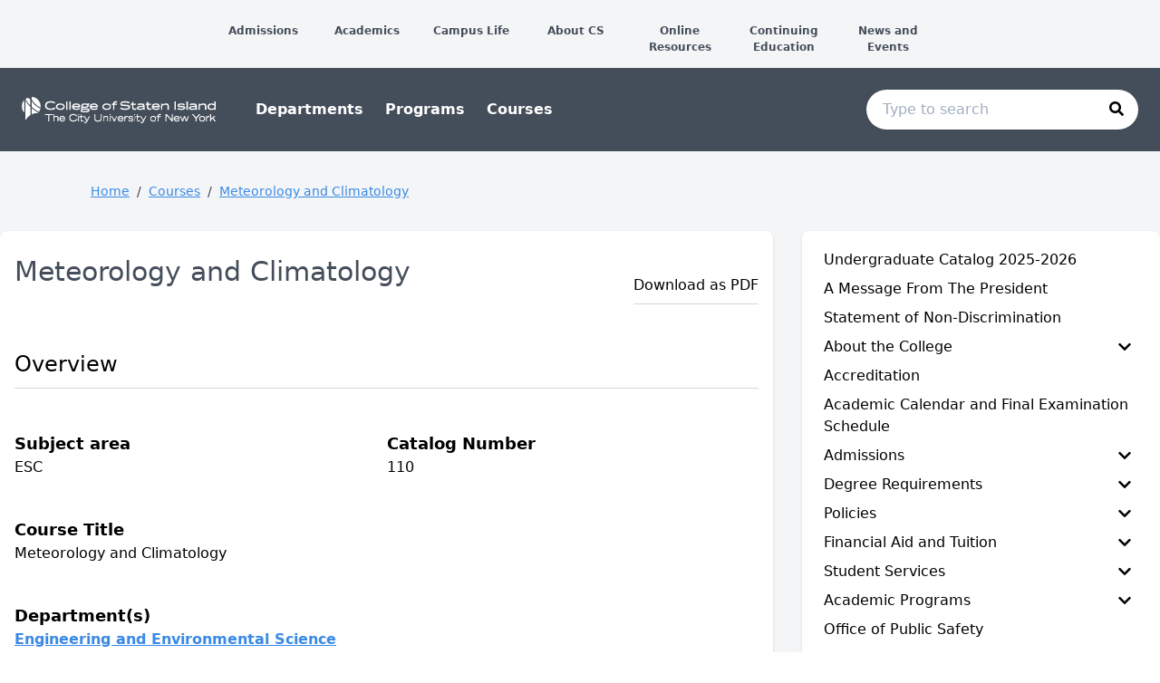

--- FILE ---
content_type: text/html; charset=utf-8
request_url: https://csi-undergraduate.catalog.cuny.edu/courses/1330501
body_size: 121577
content:
<!doctype html>
<html data-n-head-ssr lang="en" data-n-head="%7B%22lang%22:%7B%22ssr%22:%22en%22%7D%7D">
  <head >
    <meta data-n-head="ssr" data-hid="sentry-trace" name="sentry-trace" content="46eb846aa207474590bd81f20e2be0ba-a719575f2c0ac34c-0"><meta data-n-head="ssr" data-hid="sentry-baggage" name="baggage" content="sentry-environment=production,sentry-release=2026-01-20T02%3A03%3A16.957Z,sentry-public_key=2f7d13d4b85f19d86e3680b5c8eb49ec,sentry-trace_id=46eb846aa207474590bd81f20e2be0ba,sentry-sample_rate=0.01,sentry-transaction=GET%20%2Fcourses%2F1330501,sentry-sampled=false"><meta data-n-head="ssr" data-hid="charset" charset="utf-8"><meta data-n-head="ssr" data-hid="viewport" name="viewport" content="width=device-width, initial-scale=1"><meta data-n-head="ssr" data-hid="mobile-web-app-capable" name="mobile-web-app-capable" content="yes"><meta data-n-head="ssr" data-hid="apple-mobile-web-app-title" name="apple-mobile-web-app-title" content="Catalog"><meta data-n-head="ssr" name="author" content="College of Staten Island Catalog"><meta data-n-head="ssr" name="viewport" content="width=device-width, initial-scale=1"><meta data-n-head="ssr" data-hid="og:title" name="og:title" content="College of Staten Island Catalog"><meta data-n-head="ssr" data-hid="og:site_name" name="og:site_name" content="College of Staten Island Catalog"><meta data-n-head="ssr" data-hid="og:url" name="og:url" content="csi01-catalog.coursedog.com"><meta data-n-head="ssr" data-hid="og:description" name="og:description" content=""><meta data-n-head="ssr" data-hid="og:type" name="og:type" content="website"><meta data-n-head="ssr" data-hid="og:image" name="og:image" content="https://coursedog-images-public.s3.us-east-2.amazonaws.com/csi01-dev/CSI-CUNY-favicon.ico"><meta data-n-head="ssr" data-hid="description" name="description" content="ESC 110 Course | College of Staten Island Catalog"><title>ESC 110 Course | College of Staten Island Catalog</title><link data-n-head="ssr" rel="sitemap" type="application/xml" href="/sitemap.xml" title="Sitemap"><link data-n-head="ssr" rel="manifest" href="https://static.catalog.prod.coursedog.com/0ccb22b/manifest.e7b38202.json" data-hid="manifest"><link data-n-head="ssr" rel="icon" type="image/x-icon" href="https://coursedog-images-public.s3.us-east-2.amazonaws.com/csi01-dev/CSI-CUNY-favicon.ico"><script data-n-head="ssr" data-hid="newRelic" type="text/javascript" charset="utf-8">;window.NREUM||(NREUM={});NREUM.init={distributed_tracing:{enabled:true},privacy:{cookies_enabled:false},ajax:{deny_list:["bam.nr-data.net"]}};
window.NREUM||(NREUM={}),__nr_require=function(t,e,n){function r(n){if(!e[n]){var o=e[n]={exports:{}};t[n][0].call(o.exports,function(e){var o=t[n][1][e];return r(o||e)},o,o.exports)}return e[n].exports}if("function"==typeof __nr_require)return __nr_require;for(var o=0;o<n.length;o++)r(n[o]);return r}({1:[function(t,e,n){function r(t){try{s.console&&console.log(t)}catch(e){}}var o,i=t("ee"),a=t(32),s={};try{o=localStorage.getItem("__nr_flags").split(","),console&&"function"==typeof console.log&&(s.console=!0,o.indexOf("dev")!==-1&&(s.dev=!0),o.indexOf("nr_dev")!==-1&&(s.nrDev=!0))}catch(c){}s.nrDev&&i.on("internal-error",function(t){r(t.stack)}),s.dev&&i.on("fn-err",function(t,e,n){r(n.stack)}),s.dev&&(r("NR AGENT IN DEVELOPMENT MODE"),r("flags: "+a(s,function(t,e){return t}).join(", ")))},{}],2:[function(t,e,n){function r(t,e,n,r,s){try{l?l-=1:o(s||new UncaughtException(t,e,n),!0)}catch(f){try{i("ierr",[f,c.now(),!0])}catch(d){}}return"function"==typeof u&&u.apply(this,a(arguments))}function UncaughtException(t,e,n){this.message=t||"Uncaught error with no additional information",this.sourceURL=e,this.line=n}function o(t,e){var n=e?null:c.now();i("err",[t,n])}var i=t("handle"),a=t(33),s=t("ee"),c=t("loader"),f=t("gos"),u=window.onerror,d=!1,p="nr@seenError";if(!c.disabled){var l=0;c.features.err=!0,t(1),window.onerror=r;try{throw new Error}catch(h){"stack"in h&&(t(14),t(13),"addEventListener"in window&&t(7),c.xhrWrappable&&t(15),d=!0)}s.on("fn-start",function(t,e,n){d&&(l+=1)}),s.on("fn-err",function(t,e,n){d&&!n[p]&&(f(n,p,function(){return!0}),this.thrown=!0,o(n))}),s.on("fn-end",function(){d&&!this.thrown&&l>0&&(l-=1)}),s.on("internal-error",function(t){i("ierr",[t,c.now(),!0])})}},{}],3:[function(t,e,n){var r=t("loader");r.disabled||(r.features.ins=!0)},{}],4:[function(t,e,n){function r(){U++,L=g.hash,this[u]=y.now()}function o(){U--,g.hash!==L&&i(0,!0);var t=y.now();this[h]=~~this[h]+t-this[u],this[d]=t}function i(t,e){E.emit("newURL",[""+g,e])}function a(t,e){t.on(e,function(){this[e]=y.now()})}var s="-start",c="-end",f="-body",u="fn"+s,d="fn"+c,p="cb"+s,l="cb"+c,h="jsTime",m="fetch",v="addEventListener",w=window,g=w.location,y=t("loader");if(w[v]&&y.xhrWrappable&&!y.disabled){var x=t(11),b=t(12),E=t(9),R=t(7),O=t(14),T=t(8),S=t(15),P=t(10),M=t("ee"),C=M.get("tracer"),N=t(23);t(17),y.features.spa=!0;var L,U=0;M.on(u,r),b.on(p,r),P.on(p,r),M.on(d,o),b.on(l,o),P.on(l,o),M.buffer([u,d,"xhr-resolved"]),R.buffer([u]),O.buffer(["setTimeout"+c,"clearTimeout"+s,u]),S.buffer([u,"new-xhr","send-xhr"+s]),T.buffer([m+s,m+"-done",m+f+s,m+f+c]),E.buffer(["newURL"]),x.buffer([u]),b.buffer(["propagate",p,l,"executor-err","resolve"+s]),C.buffer([u,"no-"+u]),P.buffer(["new-jsonp","cb-start","jsonp-error","jsonp-end"]),a(T,m+s),a(T,m+"-done"),a(P,"new-jsonp"),a(P,"jsonp-end"),a(P,"cb-start"),E.on("pushState-end",i),E.on("replaceState-end",i),w[v]("hashchange",i,N(!0)),w[v]("load",i,N(!0)),w[v]("popstate",function(){i(0,U>1)},N(!0))}},{}],5:[function(t,e,n){function r(){var t=new PerformanceObserver(function(t,e){var n=t.getEntries();s(v,[n])});try{t.observe({entryTypes:["resource"]})}catch(e){}}function o(t){if(s(v,[window.performance.getEntriesByType(w)]),window.performance["c"+p])try{window.performance[h](m,o,!1)}catch(t){}else try{window.performance[h]("webkit"+m,o,!1)}catch(t){}}function i(t){}if(window.performance&&window.performance.timing&&window.performance.getEntriesByType){var a=t("ee"),s=t("handle"),c=t(14),f=t(13),u=t(6),d=t(23),p="learResourceTimings",l="addEventListener",h="removeEventListener",m="resourcetimingbufferfull",v="bstResource",w="resource",g="-start",y="-end",x="fn"+g,b="fn"+y,E="bstTimer",R="pushState",O=t("loader");if(!O.disabled){O.features.stn=!0,t(9),"addEventListener"in window&&t(7);var T=NREUM.o.EV;a.on(x,function(t,e){var n=t[0];n instanceof T&&(this.bstStart=O.now())}),a.on(b,function(t,e){var n=t[0];n instanceof T&&s("bst",[n,e,this.bstStart,O.now()])}),c.on(x,function(t,e,n){this.bstStart=O.now(),this.bstType=n}),c.on(b,function(t,e){s(E,[e,this.bstStart,O.now(),this.bstType])}),f.on(x,function(){this.bstStart=O.now()}),f.on(b,function(t,e){s(E,[e,this.bstStart,O.now(),"requestAnimationFrame"])}),a.on(R+g,function(t){this.time=O.now(),this.startPath=location.pathname+location.hash}),a.on(R+y,function(t){s("bstHist",[location.pathname+location.hash,this.startPath,this.time])}),u()?(s(v,[window.performance.getEntriesByType("resource")]),r()):l in window.performance&&(window.performance["c"+p]?window.performance[l](m,o,d(!1)):window.performance[l]("webkit"+m,o,d(!1))),document[l]("scroll",i,d(!1)),document[l]("keypress",i,d(!1)),document[l]("click",i,d(!1))}}},{}],6:[function(t,e,n){e.exports=function(){return"PerformanceObserver"in window&&"function"==typeof window.PerformanceObserver}},{}],7:[function(t,e,n){function r(t){for(var e=t;e&&!e.hasOwnProperty(u);)e=Object.getPrototypeOf(e);e&&o(e)}function o(t){s.inPlace(t,[u,d],"-",i)}function i(t,e){return t[1]}var a=t("ee").get("events"),s=t("wrap-function")(a,!0),c=t("gos"),f=XMLHttpRequest,u="addEventListener",d="removeEventListener";e.exports=a,"getPrototypeOf"in Object?(r(document),r(window),r(f.prototype)):f.prototype.hasOwnProperty(u)&&(o(window),o(f.prototype)),a.on(u+"-start",function(t,e){var n=t[1];if(null!==n&&("function"==typeof n||"object"==typeof n)){var r=c(n,"nr@wrapped",function(){function t(){if("function"==typeof n.handleEvent)return n.handleEvent.apply(n,arguments)}var e={object:t,"function":n}[typeof n];return e?s(e,"fn-",null,e.name||"anonymous"):n});this.wrapped=t[1]=r}}),a.on(d+"-start",function(t){t[1]=this.wrapped||t[1]})},{}],8:[function(t,e,n){function r(t,e,n){var r=t[e];"function"==typeof r&&(t[e]=function(){var t=i(arguments),e={};o.emit(n+"before-start",[t],e);var a;e[m]&&e[m].dt&&(a=e[m].dt);var s=r.apply(this,t);return o.emit(n+"start",[t,a],s),s.then(function(t){return o.emit(n+"end",[null,t],s),t},function(t){throw o.emit(n+"end",[t],s),t})})}var o=t("ee").get("fetch"),i=t(33),a=t(32);e.exports=o;var s=window,c="fetch-",f=c+"body-",u=["arrayBuffer","blob","json","text","formData"],d=s.Request,p=s.Response,l=s.fetch,h="prototype",m="nr@context";d&&p&&l&&(a(u,function(t,e){r(d[h],e,f),r(p[h],e,f)}),r(s,"fetch",c),o.on(c+"end",function(t,e){var n=this;if(e){var r=e.headers.get("content-length");null!==r&&(n.rxSize=r),o.emit(c+"done",[null,e],n)}else o.emit(c+"done",[t],n)}))},{}],9:[function(t,e,n){var r=t("ee").get("history"),o=t("wrap-function")(r);e.exports=r;var i=window.history&&window.history.constructor&&window.history.constructor.prototype,a=window.history;i&&i.pushState&&i.replaceState&&(a=i),o.inPlace(a,["pushState","replaceState"],"-")},{}],10:[function(t,e,n){function r(t){function e(){f.emit("jsonp-end",[],l),t.removeEventListener("load",e,c(!1)),t.removeEventListener("error",n,c(!1))}function n(){f.emit("jsonp-error",[],l),f.emit("jsonp-end",[],l),t.removeEventListener("load",e,c(!1)),t.removeEventListener("error",n,c(!1))}var r=t&&"string"==typeof t.nodeName&&"script"===t.nodeName.toLowerCase();if(r){var o="function"==typeof t.addEventListener;if(o){var a=i(t.src);if(a){var d=s(a),p="function"==typeof d.parent[d.key];if(p){var l={};u.inPlace(d.parent,[d.key],"cb-",l),t.addEventListener("load",e,c(!1)),t.addEventListener("error",n,c(!1)),f.emit("new-jsonp",[t.src],l)}}}}}function o(){return"addEventListener"in window}function i(t){var e=t.match(d);return e?e[1]:null}function a(t,e){var n=t.match(l),r=n[1],o=n[3];return o?a(o,e[r]):e[r]}function s(t){var e=t.match(p);return e&&e.length>=3?{key:e[2],parent:a(e[1],window)}:{key:t,parent:window}}var c=t(23),f=t("ee").get("jsonp"),u=t("wrap-function")(f);if(e.exports=f,o()){var d=/[?&](?:callback|cb)=([^&#]+)/,p=/(.*)\.([^.]+)/,l=/^(\w+)(\.|$)(.*)$/,h=["appendChild","insertBefore","replaceChild"];Node&&Node.prototype&&Node.prototype.appendChild?u.inPlace(Node.prototype,h,"dom-"):(u.inPlace(HTMLElement.prototype,h,"dom-"),u.inPlace(HTMLHeadElement.prototype,h,"dom-"),u.inPlace(HTMLBodyElement.prototype,h,"dom-")),f.on("dom-start",function(t){r(t[0])})}},{}],11:[function(t,e,n){var r=t("ee").get("mutation"),o=t("wrap-function")(r),i=NREUM.o.MO;e.exports=r,i&&(window.MutationObserver=function(t){return this instanceof i?new i(o(t,"fn-")):i.apply(this,arguments)},MutationObserver.prototype=i.prototype)},{}],12:[function(t,e,n){function r(t){var e=i.context(),n=s(t,"executor-",e,null,!1),r=new f(n);return i.context(r).getCtx=function(){return e},r}var o=t("wrap-function"),i=t("ee").get("promise"),a=t("ee").getOrSetContext,s=o(i),c=t(32),f=NREUM.o.PR;e.exports=i,f&&(window.Promise=r,["all","race"].forEach(function(t){var e=f[t];f[t]=function(n){function r(t){return function(){i.emit("propagate",[null,!o],a,!1,!1),o=o||!t}}var o=!1;c(n,function(e,n){Promise.resolve(n).then(r("all"===t),r(!1))});var a=e.apply(f,arguments),s=f.resolve(a);return s}}),["resolve","reject"].forEach(function(t){var e=f[t];f[t]=function(t){var n=e.apply(f,arguments);return t!==n&&i.emit("propagate",[t,!0],n,!1,!1),n}}),f.prototype["catch"]=function(t){return this.then(null,t)},f.prototype=Object.create(f.prototype,{constructor:{value:r}}),c(Object.getOwnPropertyNames(f),function(t,e){try{r[e]=f[e]}catch(n){}}),o.wrapInPlace(f.prototype,"then",function(t){return function(){var e=this,n=o.argsToArray.apply(this,arguments),r=a(e);r.promise=e,n[0]=s(n[0],"cb-",r,null,!1),n[1]=s(n[1],"cb-",r,null,!1);var c=t.apply(this,n);return r.nextPromise=c,i.emit("propagate",[e,!0],c,!1,!1),c}}),i.on("executor-start",function(t){t[0]=s(t[0],"resolve-",this,null,!1),t[1]=s(t[1],"resolve-",this,null,!1)}),i.on("executor-err",function(t,e,n){t[1](n)}),i.on("cb-end",function(t,e,n){i.emit("propagate",[n,!0],this.nextPromise,!1,!1)}),i.on("propagate",function(t,e,n){this.getCtx&&!e||(this.getCtx=function(){if(t instanceof Promise)var e=i.context(t);return e&&e.getCtx?e.getCtx():this})}),r.toString=function(){return""+f})},{}],13:[function(t,e,n){var r=t("ee").get("raf"),o=t("wrap-function")(r),i="equestAnimationFrame";e.exports=r,o.inPlace(window,["r"+i,"mozR"+i,"webkitR"+i,"msR"+i],"raf-"),r.on("raf-start",function(t){t[0]=o(t[0],"fn-")})},{}],14:[function(t,e,n){function r(t,e,n){t[0]=a(t[0],"fn-",null,n)}function o(t,e,n){this.method=n,this.timerDuration=isNaN(t[1])?0:+t[1],t[0]=a(t[0],"fn-",this,n)}var i=t("ee").get("timer"),a=t("wrap-function")(i),s="setTimeout",c="setInterval",f="clearTimeout",u="-start",d="-";e.exports=i,a.inPlace(window,[s,"setImmediate"],s+d),a.inPlace(window,[c],c+d),a.inPlace(window,[f,"clearImmediate"],f+d),i.on(c+u,r),i.on(s+u,o)},{}],15:[function(t,e,n){function r(t,e){d.inPlace(e,["onreadystatechange"],"fn-",s)}function o(){var t=this,e=u.context(t);t.readyState>3&&!e.resolved&&(e.resolved=!0,u.emit("xhr-resolved",[],t)),d.inPlace(t,y,"fn-",s)}function i(t){x.push(t),m&&(E?E.then(a):w?w(a):(R=-R,O.data=R))}function a(){for(var t=0;t<x.length;t++)r([],x[t]);x.length&&(x=[])}function s(t,e){return e}function c(t,e){for(var n in t)e[n]=t[n];return e}t(7);var f=t("ee"),u=f.get("xhr"),d=t("wrap-function")(u),p=t(23),l=NREUM.o,h=l.XHR,m=l.MO,v=l.PR,w=l.SI,g="readystatechange",y=["onload","onerror","onabort","onloadstart","onloadend","onprogress","ontimeout"],x=[];e.exports=u;var b=window.XMLHttpRequest=function(t){var e=new h(t);try{u.emit("new-xhr",[e],e),e.addEventListener(g,o,p(!1))}catch(n){try{u.emit("internal-error",[n])}catch(r){}}return e};if(c(h,b),b.prototype=h.prototype,d.inPlace(b.prototype,["open","send"],"-xhr-",s),u.on("send-xhr-start",function(t,e){r(t,e),i(e)}),u.on("open-xhr-start",r),m){var E=v&&v.resolve();if(!w&&!v){var R=1,O=document.createTextNode(R);new m(a).observe(O,{characterData:!0})}}else f.on("fn-end",function(t){t[0]&&t[0].type===g||a()})},{}],16:[function(t,e,n){function r(t){if(!s(t))return null;var e=window.NREUM;if(!e.loader_config)return null;var n=(e.loader_config.accountID||"").toString()||null,r=(e.loader_config.agentID||"").toString()||null,f=(e.loader_config.trustKey||"").toString()||null;if(!n||!r)return null;var h=l.generateSpanId(),m=l.generateTraceId(),v=Date.now(),w={spanId:h,traceId:m,timestamp:v};return(t.sameOrigin||c(t)&&p())&&(w.traceContextParentHeader=o(h,m),w.traceContextStateHeader=i(h,v,n,r,f)),(t.sameOrigin&&!u()||!t.sameOrigin&&c(t)&&d())&&(w.newrelicHeader=a(h,m,v,n,r,f)),w}function o(t,e){return"00-"+e+"-"+t+"-01"}function i(t,e,n,r,o){var i=0,a="",s=1,c="",f="";return o+"@nr="+i+"-"+s+"-"+n+"-"+r+"-"+t+"-"+a+"-"+c+"-"+f+"-"+e}function a(t,e,n,r,o,i){var a="btoa"in window&&"function"==typeof window.btoa;if(!a)return null;var s={v:[0,1],d:{ty:"Browser",ac:r,ap:o,id:t,tr:e,ti:n}};return i&&r!==i&&(s.d.tk=i),btoa(JSON.stringify(s))}function s(t){return f()&&c(t)}function c(t){var e=!1,n={};if("init"in NREUM&&"distributed_tracing"in NREUM.init&&(n=NREUM.init.distributed_tracing),t.sameOrigin)e=!0;else if(n.allowed_origins instanceof Array)for(var r=0;r<n.allowed_origins.length;r++){var o=h(n.allowed_origins[r]);if(t.hostname===o.hostname&&t.protocol===o.protocol&&t.port===o.port){e=!0;break}}return e}function f(){return"init"in NREUM&&"distributed_tracing"in NREUM.init&&!!NREUM.init.distributed_tracing.enabled}function u(){return"init"in NREUM&&"distributed_tracing"in NREUM.init&&!!NREUM.init.distributed_tracing.exclude_newrelic_header}function d(){return"init"in NREUM&&"distributed_tracing"in NREUM.init&&NREUM.init.distributed_tracing.cors_use_newrelic_header!==!1}function p(){return"init"in NREUM&&"distributed_tracing"in NREUM.init&&!!NREUM.init.distributed_tracing.cors_use_tracecontext_headers}var l=t(29),h=t(18);e.exports={generateTracePayload:r,shouldGenerateTrace:s}},{}],17:[function(t,e,n){function r(t){var e=this.params,n=this.metrics;if(!this.ended){this.ended=!0;for(var r=0;r<p;r++)t.removeEventListener(d[r],this.listener,!1);return e.protocol&&"data"===e.protocol?void g("Ajax/DataUrl/Excluded"):void(e.aborted||(n.duration=a.now()-this.startTime,this.loadCaptureCalled||4!==t.readyState?null==e.status&&(e.status=0):i(this,t),n.cbTime=this.cbTime,s("xhr",[e,n,this.startTime,this.endTime,"xhr"],this)))}}function o(t,e){var n=c(e),r=t.params;r.hostname=n.hostname,r.port=n.port,r.protocol=n.protocol,r.host=n.hostname+":"+n.port,r.pathname=n.pathname,t.parsedOrigin=n,t.sameOrigin=n.sameOrigin}function i(t,e){t.params.status=e.status;var n=v(e,t.lastSize);if(n&&(t.metrics.rxSize=n),t.sameOrigin){var r=e.getResponseHeader("X-NewRelic-App-Data");r&&(t.params.cat=r.split(", ").pop())}t.loadCaptureCalled=!0}var a=t("loader");if(a.xhrWrappable&&!a.disabled){var s=t("handle"),c=t(18),f=t(16).generateTracePayload,u=t("ee"),d=["load","error","abort","timeout"],p=d.length,l=t("id"),h=t(24),m=t(22),v=t(19),w=t(23),g=t(25).recordSupportability,y=NREUM.o.REQ,x=window.XMLHttpRequest;a.features.xhr=!0,t(15),t(8),u.on("new-xhr",function(t){var e=this;e.totalCbs=0,e.called=0,e.cbTime=0,e.end=r,e.ended=!1,e.xhrGuids={},e.lastSize=null,e.loadCaptureCalled=!1,e.params=this.params||{},e.metrics=this.metrics||{},t.addEventListener("load",function(n){i(e,t)},w(!1)),h&&(h>34||h<10)||t.addEventListener("progress",function(t){e.lastSize=t.loaded},w(!1))}),u.on("open-xhr-start",function(t){this.params={method:t[0]},o(this,t[1]),this.metrics={}}),u.on("open-xhr-end",function(t,e){"loader_config"in NREUM&&"xpid"in NREUM.loader_config&&this.sameOrigin&&e.setRequestHeader("X-NewRelic-ID",NREUM.loader_config.xpid);var n=f(this.parsedOrigin);if(n){var r=!1;n.newrelicHeader&&(e.setRequestHeader("newrelic",n.newrelicHeader),r=!0),n.traceContextParentHeader&&(e.setRequestHeader("traceparent",n.traceContextParentHeader),n.traceContextStateHeader&&e.setRequestHeader("tracestate",n.traceContextStateHeader),r=!0),r&&(this.dt=n)}}),u.on("send-xhr-start",function(t,e){var n=this.metrics,r=t[0],o=this;if(n&&r){var i=m(r);i&&(n.txSize=i)}this.startTime=a.now(),this.listener=function(t){try{"abort"!==t.type||o.loadCaptureCalled||(o.params.aborted=!0),("load"!==t.type||o.called===o.totalCbs&&(o.onloadCalled||"function"!=typeof e.onload))&&o.end(e)}catch(n){try{u.emit("internal-error",[n])}catch(r){}}};for(var s=0;s<p;s++)e.addEventListener(d[s],this.listener,w(!1))}),u.on("xhr-cb-time",function(t,e,n){this.cbTime+=t,e?this.onloadCalled=!0:this.called+=1,this.called!==this.totalCbs||!this.onloadCalled&&"function"==typeof n.onload||this.end(n)}),u.on("xhr-load-added",function(t,e){var n=""+l(t)+!!e;this.xhrGuids&&!this.xhrGuids[n]&&(this.xhrGuids[n]=!0,this.totalCbs+=1)}),u.on("xhr-load-removed",function(t,e){var n=""+l(t)+!!e;this.xhrGuids&&this.xhrGuids[n]&&(delete this.xhrGuids[n],this.totalCbs-=1)}),u.on("xhr-resolved",function(){this.endTime=a.now()}),u.on("addEventListener-end",function(t,e){e instanceof x&&"load"===t[0]&&u.emit("xhr-load-added",[t[1],t[2]],e)}),u.on("removeEventListener-end",function(t,e){e instanceof x&&"load"===t[0]&&u.emit("xhr-load-removed",[t[1],t[2]],e)}),u.on("fn-start",function(t,e,n){e instanceof x&&("onload"===n&&(this.onload=!0),("load"===(t[0]&&t[0].type)||this.onload)&&(this.xhrCbStart=a.now()))}),u.on("fn-end",function(t,e){this.xhrCbStart&&u.emit("xhr-cb-time",[a.now()-this.xhrCbStart,this.onload,e],e)}),u.on("fetch-before-start",function(t){function e(t,e){var n=!1;return e.newrelicHeader&&(t.set("newrelic",e.newrelicHeader),n=!0),e.traceContextParentHeader&&(t.set("traceparent",e.traceContextParentHeader),e.traceContextStateHeader&&t.set("tracestate",e.traceContextStateHeader),n=!0),n}var n,r=t[1]||{};"string"==typeof t[0]?n=t[0]:t[0]&&t[0].url?n=t[0].url:window.URL&&t[0]&&t[0]instanceof URL&&(n=t[0].href),n&&(this.parsedOrigin=c(n),this.sameOrigin=this.parsedOrigin.sameOrigin);var o=f(this.parsedOrigin);if(o&&(o.newrelicHeader||o.traceContextParentHeader))if("string"==typeof t[0]||window.URL&&t[0]&&t[0]instanceof URL){var i={};for(var a in r)i[a]=r[a];i.headers=new Headers(r.headers||{}),e(i.headers,o)&&(this.dt=o),t.length>1?t[1]=i:t.push(i)}else t[0]&&t[0].headers&&e(t[0].headers,o)&&(this.dt=o)}),u.on("fetch-start",function(t,e){this.params={},this.metrics={},this.startTime=a.now(),this.dt=e,t.length>=1&&(this.target=t[0]),t.length>=2&&(this.opts=t[1]);var n,r=this.opts||{},i=this.target;if("string"==typeof i?n=i:"object"==typeof i&&i instanceof y?n=i.url:window.URL&&"object"==typeof i&&i instanceof URL&&(n=i.href),o(this,n),"data"!==this.params.protocol){var s=(""+(i&&i instanceof y&&i.method||r.method||"GET")).toUpperCase();this.params.method=s,this.txSize=m(r.body)||0}}),u.on("fetch-done",function(t,e){if(this.endTime=a.now(),this.params||(this.params={}),"data"===this.params.protocol)return void g("Ajax/DataUrl/Excluded");this.params.status=e?e.status:0;var n;"string"==typeof this.rxSize&&this.rxSize.length>0&&(n=+this.rxSize);var r={txSize:this.txSize,rxSize:n,duration:a.now()-this.startTime};s("xhr",[this.params,r,this.startTime,this.endTime,"fetch"],this)})}},{}],18:[function(t,e,n){var r={};e.exports=function(t){if(t in r)return r[t];if(0===(t||"").indexOf("data:"))return{protocol:"data"};var e=document.createElement("a"),n=window.location,o={};e.href=t,o.port=e.port;var i=e.href.split("://");!o.port&&i[1]&&(o.port=i[1].split("/")[0].split("@").pop().split(":")[1]),o.port&&"0"!==o.port||(o.port="https"===i[0]?"443":"80"),o.hostname=e.hostname||n.hostname,o.pathname=e.pathname,o.protocol=i[0],"/"!==o.pathname.charAt(0)&&(o.pathname="/"+o.pathname);var a=!e.protocol||":"===e.protocol||e.protocol===n.protocol,s=e.hostname===document.domain&&e.port===n.port;return o.sameOrigin=a&&(!e.hostname||s),"/"===o.pathname&&(r[t]=o),o}},{}],19:[function(t,e,n){function r(t,e){var n=t.responseType;return"json"===n&&null!==e?e:"arraybuffer"===n||"blob"===n||"json"===n?o(t.response):"text"===n||""===n||void 0===n?o(t.responseText):void 0}var o=t(22);e.exports=r},{}],20:[function(t,e,n){function r(){}function o(t,e,n,r){return function(){return u.recordSupportability("API/"+e+"/called"),i(t+e,[f.now()].concat(s(arguments)),n?null:this,r),n?void 0:this}}var i=t("handle"),a=t(32),s=t(33),c=t("ee").get("tracer"),f=t("loader"),u=t(25),d=NREUM;"undefined"==typeof window.newrelic&&(newrelic=d);var p=["setPageViewName","setCustomAttribute","setErrorHandler","finished","addToTrace","inlineHit","addRelease"],l="api-",h=l+"ixn-";a(p,function(t,e){d[e]=o(l,e,!0,"api")}),d.addPageAction=o(l,"addPageAction",!0),d.setCurrentRouteName=o(l,"routeName",!0),e.exports=newrelic,d.interaction=function(){return(new r).get()};var m=r.prototype={createTracer:function(t,e){var n={},r=this,o="function"==typeof e;return i(h+"tracer",[f.now(),t,n],r),function(){if(c.emit((o?"":"no-")+"fn-start",[f.now(),r,o],n),o)try{return e.apply(this,arguments)}catch(t){throw c.emit("fn-err",[arguments,this,t],n),t}finally{c.emit("fn-end",[f.now()],n)}}}};a("actionText,setName,setAttribute,save,ignore,onEnd,getContext,end,get".split(","),function(t,e){m[e]=o(h,e)}),newrelic.noticeError=function(t,e){"string"==typeof t&&(t=new Error(t)),u.recordSupportability("API/noticeError/called"),i("err",[t,f.now(),!1,e])}},{}],21:[function(t,e,n){function r(t){if(NREUM.init){for(var e=NREUM.init,n=t.split("."),r=0;r<n.length-1;r++)if(e=e[n[r]],"object"!=typeof e)return;return e=e[n[n.length-1]]}}e.exports={getConfiguration:r}},{}],22:[function(t,e,n){e.exports=function(t){if("string"==typeof t&&t.length)return t.length;if("object"==typeof t){if("undefined"!=typeof ArrayBuffer&&t instanceof ArrayBuffer&&t.byteLength)return t.byteLength;if("undefined"!=typeof Blob&&t instanceof Blob&&t.size)return t.size;if(!("undefined"!=typeof FormData&&t instanceof FormData))try{return JSON.stringify(t).length}catch(e){return}}}},{}],23:[function(t,e,n){var r=!1;try{var o=Object.defineProperty({},"passive",{get:function(){r=!0}});window.addEventListener("testPassive",null,o),window.removeEventListener("testPassive",null,o)}catch(i){}e.exports=function(t){return r?{passive:!0,capture:!!t}:!!t}},{}],24:[function(t,e,n){var r=0,o=navigator.userAgent.match(/Firefox[\/\s](\d+\.\d+)/);o&&(r=+o[1]),e.exports=r},{}],25:[function(t,e,n){function r(t,e){var n=[a,t,{name:t},e];return i("storeMetric",n,null,"api"),n}function o(t,e){var n=[s,t,{name:t},e];return i("storeEventMetrics",n,null,"api"),n}var i=t("handle"),a="sm",s="cm";e.exports={constants:{SUPPORTABILITY_METRIC:a,CUSTOM_METRIC:s},recordSupportability:r,recordCustom:o}},{}],26:[function(t,e,n){function r(){return s.exists&&performance.now?Math.round(performance.now()):(i=Math.max((new Date).getTime(),i))-a}function o(){return i}var i=(new Date).getTime(),a=i,s=t(34);e.exports=r,e.exports.offset=a,e.exports.getLastTimestamp=o},{}],27:[function(t,e,n){function r(t){return!(!t||!t.protocol||"file:"===t.protocol)}e.exports=r},{}],28:[function(t,e,n){function r(t,e){var n=t.getEntries();n.forEach(function(t){"first-paint"===t.name?l("timing",["fp",Math.floor(t.startTime)]):"first-contentful-paint"===t.name&&l("timing",["fcp",Math.floor(t.startTime)])})}function o(t,e){var n=t.getEntries();if(n.length>0){var r=n[n.length-1];if(f&&f<r.startTime)return;var o=[r],i=a({});i&&o.push(i),l("lcp",o)}}function i(t){t.getEntries().forEach(function(t){t.hadRecentInput||l("cls",[t])})}function a(t){var e=navigator.connection||navigator.mozConnection||navigator.webkitConnection;if(e)return e.type&&(t["net-type"]=e.type),e.effectiveType&&(t["net-etype"]=e.effectiveType),e.rtt&&(t["net-rtt"]=e.rtt),e.downlink&&(t["net-dlink"]=e.downlink),t}function s(t){if(t instanceof w&&!y){var e=Math.round(t.timeStamp),n={type:t.type};a(n),e<=h.now()?n.fid=h.now()-e:e>h.offset&&e<=Date.now()?(e-=h.offset,n.fid=h.now()-e):e=h.now(),y=!0,l("timing",["fi",e,n])}}function c(t){"hidden"===t&&(f=h.now(),l("pageHide",[f]))}if(!("init"in NREUM&&"page_view_timing"in NREUM.init&&"enabled"in NREUM.init.page_view_timing&&NREUM.init.page_view_timing.enabled===!1)){var f,u,d,p,l=t("handle"),h=t("loader"),m=t(31),v=t(23),w=NREUM.o.EV;if("PerformanceObserver"in window&&"function"==typeof window.PerformanceObserver){u=new PerformanceObserver(r);try{u.observe({entryTypes:["paint"]})}catch(g){}d=new PerformanceObserver(o);try{d.observe({entryTypes:["largest-contentful-paint"]})}catch(g){}p=new PerformanceObserver(i);try{p.observe({type:"layout-shift",buffered:!0})}catch(g){}}if("addEventListener"in document){var y=!1,x=["click","keydown","mousedown","pointerdown","touchstart"];x.forEach(function(t){document.addEventListener(t,s,v(!1))})}m(c)}},{}],29:[function(t,e,n){function r(){function t(){return e?15&e[n++]:16*Math.random()|0}var e=null,n=0,r=window.crypto||window.msCrypto;r&&r.getRandomValues&&(e=r.getRandomValues(new Uint8Array(31)));for(var o,i="xxxxxxxx-xxxx-4xxx-yxxx-xxxxxxxxxxxx",a="",s=0;s<i.length;s++)o=i[s],"x"===o?a+=t().toString(16):"y"===o?(o=3&t()|8,a+=o.toString(16)):a+=o;return a}function o(){return a(16)}function i(){return a(32)}function a(t){function e(){return n?15&n[r++]:16*Math.random()|0}var n=null,r=0,o=window.crypto||window.msCrypto;o&&o.getRandomValues&&Uint8Array&&(n=o.getRandomValues(new Uint8Array(31)));for(var i=[],a=0;a<t;a++)i.push(e().toString(16));return i.join("")}e.exports={generateUuid:r,generateSpanId:o,generateTraceId:i}},{}],30:[function(t,e,n){function r(t,e){if(!o)return!1;if(t!==o)return!1;if(!e)return!0;if(!i)return!1;for(var n=i.split("."),r=e.split("."),a=0;a<r.length;a++)if(r[a]!==n[a])return!1;return!0}var o=null,i=null,a=/Version\/(\S+)\s+Safari/;if(navigator.userAgent){var s=navigator.userAgent,c=s.match(a);c&&s.indexOf("Chrome")===-1&&s.indexOf("Chromium")===-1&&(o="Safari",i=c[1])}e.exports={agent:o,version:i,match:r}},{}],31:[function(t,e,n){function r(t){function e(){t(s&&document[s]?document[s]:document[i]?"hidden":"visible")}"addEventListener"in document&&a&&document.addEventListener(a,e,o(!1))}var o=t(23);e.exports=r;var i,a,s;"undefined"!=typeof document.hidden?(i="hidden",a="visibilitychange",s="visibilityState"):"undefined"!=typeof document.msHidden?(i="msHidden",a="msvisibilitychange"):"undefined"!=typeof document.webkitHidden&&(i="webkitHidden",a="webkitvisibilitychange",s="webkitVisibilityState")},{}],32:[function(t,e,n){function r(t,e){var n=[],r="",i=0;for(r in t)o.call(t,r)&&(n[i]=e(r,t[r]),i+=1);return n}var o=Object.prototype.hasOwnProperty;e.exports=r},{}],33:[function(t,e,n){function r(t,e,n){e||(e=0),"undefined"==typeof n&&(n=t?t.length:0);for(var r=-1,o=n-e||0,i=Array(o<0?0:o);++r<o;)i[r]=t[e+r];return i}e.exports=r},{}],34:[function(t,e,n){e.exports={exists:"undefined"!=typeof window.performance&&window.performance.timing&&"undefined"!=typeof window.performance.timing.navigationStart}},{}],ee:[function(t,e,n){function r(){}function o(t){function e(t){return t&&t instanceof r?t:t?f(t,c,a):a()}function n(n,r,o,i,a){if(a!==!1&&(a=!0),!l.aborted||i){t&&a&&t(n,r,o);for(var s=e(o),c=m(n),f=c.length,u=0;u<f;u++)c[u].apply(s,r);var p=d[y[n]];return p&&p.push([x,n,r,s]),s}}function i(t,e){g[t]=m(t).concat(e)}function h(t,e){var n=g[t];if(n)for(var r=0;r<n.length;r++)n[r]===e&&n.splice(r,1)}function m(t){return g[t]||[]}function v(t){return p[t]=p[t]||o(n)}function w(t,e){l.aborted||u(t,function(t,n){e=e||"feature",y[n]=e,e in d||(d[e]=[])})}var g={},y={},x={on:i,addEventListener:i,removeEventListener:h,emit:n,get:v,listeners:m,context:e,buffer:w,abort:s,aborted:!1};return x}function i(t){return f(t,c,a)}function a(){return new r}function s(){(d.api||d.feature)&&(l.aborted=!0,d=l.backlog={})}var c="nr@context",f=t("gos"),u=t(32),d={},p={},l=e.exports=o();e.exports.getOrSetContext=i,l.backlog=d},{}],gos:[function(t,e,n){function r(t,e,n){if(o.call(t,e))return t[e];var r=n();if(Object.defineProperty&&Object.keys)try{return Object.defineProperty(t,e,{value:r,writable:!0,enumerable:!1}),r}catch(i){}return t[e]=r,r}var o=Object.prototype.hasOwnProperty;e.exports=r},{}],handle:[function(t,e,n){function r(t,e,n,r){o.buffer([t],r),o.emit(t,e,n)}var o=t("ee").get("handle");e.exports=r,r.ee=o},{}],id:[function(t,e,n){function r(t){var e=typeof t;return!t||"object"!==e&&"function"!==e?-1:t===window?0:a(t,i,function(){return o++})}var o=1,i="nr@id",a=t("gos");e.exports=r},{}],loader:[function(t,e,n){function r(){if(!S++){var t=T.info=NREUM.info,e=v.getElementsByTagName("script")[0];if(setTimeout(f.abort,3e4),!(t&&t.licenseKey&&t.applicationID&&e))return f.abort();c(R,function(e,n){t[e]||(t[e]=n)});var n=a();s("mark",["onload",n+T.offset],null,"api"),s("timing",["load",n]);var r=v.createElement("script");0===t.agent.indexOf("http://")||0===t.agent.indexOf("https://")?r.src=t.agent:r.src=h+"://"+t.agent,e.parentNode.insertBefore(r,e)}}function o(){"complete"===v.readyState&&i()}function i(){s("mark",["domContent",a()+T.offset],null,"api")}var a=t(26),s=t("handle"),c=t(32),f=t("ee"),u=t(30),d=t(27),p=t(21),l=t(23),h=p.getConfiguration("ssl")===!1?"http":"https",m=window,v=m.document,w="addEventListener",g="attachEvent",y=m.XMLHttpRequest,x=y&&y.prototype,b=!d(m.location);NREUM.o={ST:setTimeout,SI:m.setImmediate,CT:clearTimeout,XHR:y,REQ:m.Request,EV:m.Event,PR:m.Promise,MO:m.MutationObserver};var E=""+location,R={beacon:"bam.nr-data.net",errorBeacon:"bam.nr-data.net",agent:"js-agent.newrelic.com/nr-spa-1215.min.js"},O=y&&x&&x[w]&&!/CriOS/.test(navigator.userAgent),T=e.exports={offset:a.getLastTimestamp(),now:a,origin:E,features:{},xhrWrappable:O,userAgent:u,disabled:b};if(!b){t(20),t(28),v[w]?(v[w]("DOMContentLoaded",i,l(!1)),m[w]("load",r,l(!1))):(v[g]("onreadystatechange",o),m[g]("onload",r)),s("mark",["firstbyte",a.getLastTimestamp()],null,"api");var S=0}},{}],"wrap-function":[function(t,e,n){function r(t,e){function n(e,n,r,c,f){function nrWrapper(){var i,a,u,p;try{a=this,i=d(arguments),u="function"==typeof r?r(i,a):r||{}}catch(l){o([l,"",[i,a,c],u],t)}s(n+"start",[i,a,c],u,f);try{return p=e.apply(a,i)}catch(h){throw s(n+"err",[i,a,h],u,f),h}finally{s(n+"end",[i,a,p],u,f)}}return a(e)?e:(n||(n=""),nrWrapper[p]=e,i(e,nrWrapper,t),nrWrapper)}function r(t,e,r,o,i){r||(r="");var s,c,f,u="-"===r.charAt(0);for(f=0;f<e.length;f++)c=e[f],s=t[c],a(s)||(t[c]=n(s,u?c+r:r,o,c,i))}function s(n,r,i,a){if(!h||e){var s=h;h=!0;try{t.emit(n,r,i,e,a)}catch(c){o([c,n,r,i],t)}h=s}}return t||(t=u),n.inPlace=r,n.flag=p,n}function o(t,e){e||(e=u);try{e.emit("internal-error",t)}catch(n){}}function i(t,e,n){if(Object.defineProperty&&Object.keys)try{var r=Object.keys(t);return r.forEach(function(n){Object.defineProperty(e,n,{get:function(){return t[n]},set:function(e){return t[n]=e,e}})}),e}catch(i){o([i],n)}for(var a in t)l.call(t,a)&&(e[a]=t[a]);return e}function a(t){return!(t&&t instanceof Function&&t.apply&&!t[p])}function s(t,e){var n=e(t);return n[p]=t,i(t,n,u),n}function c(t,e,n){var r=t[e];t[e]=s(r,n)}function f(){for(var t=arguments.length,e=new Array(t),n=0;n<t;++n)e[n]=arguments[n];return e}var u=t("ee"),d=t(33),p="nr@original",l=Object.prototype.hasOwnProperty,h=!1;e.exports=r,e.exports.wrapFunction=s,e.exports.wrapInPlace=c,e.exports.argsToArray=f},{}]},{},["loader",2,17,5,3,4]);
;NREUM.loader_config={accountID:"3462606",trustKey:"3462606",agentID:"1298193956",licenseKey:"NRJS-3b34f5fe10831ff33af",applicationID:"1298193956"}
;NREUM.info={beacon:"bam.nr-data.net",errorBeacon:"bam.nr-data.net",licenseKey:"NRJS-3b34f5fe10831ff33af",applicationID:"1298193956",sa:1}</script><link rel="preload" href="https://static.catalog.prod.coursedog.com/0ccb22b/37b8e76.js" as="script"><link rel="preload" href="https://static.catalog.prod.coursedog.com/0ccb22b/42.2e10403c65b0b0b766f7.js" as="script"><link rel="preload" href="https://static.catalog.prod.coursedog.com/0ccb22b/59.11260be5783ed0ca2352.js" as="script"><link rel="preload" href="https://static.catalog.prod.coursedog.com/0ccb22b/41.1af5bd3b90d4e10ae022.js" as="script"><link rel="preload" href="https://static.catalog.prod.coursedog.com/0ccb22b/44.5136514cd77cf37eefcc.js" as="script"><link rel="preload" href="https://static.catalog.prod.coursedog.com/0ccb22b/3.195055b9378b9048285f.js" as="script"><link rel="preload" href="https://static.catalog.prod.coursedog.com/0ccb22b/0.4791d8f080fede2000f4.js" as="script"><link rel="preload" href="https://static.catalog.prod.coursedog.com/0ccb22b/22.8815e14b9eec6042ba75.js" as="script"><link rel="preload" href="https://static.catalog.prod.coursedog.com/0ccb22b/37.04f7f0c3a7db59498b81.js" as="script"><link rel="preload" href="https://static.catalog.prod.coursedog.com/0ccb22b/34.d8d202491ffe97118f6f.js" as="script"><link rel="preload" href="https://static.catalog.prod.coursedog.com/0ccb22b/13.158c55edb63f14711324.js" as="script"><link rel="preload" href="https://static.catalog.prod.coursedog.com/0ccb22b/32.a9e9c3af11cbbae96249.js" as="script"><style data-vue-ssr-id="15ba7704:0 56e94d36:0 2f54cfc0:0 1515d950:0 28e218f8:0 c81e33c4:0 b2e11be0:0 5f597fdb:0 3cc93ecf:0 51827236:0 7a367b5c:0 2ed4ac2d:0 5350efac:0 189d8970:0 2b35401e:0 e66dead8:0 2bc3b274:0 6d63219e:0 2a5bdf24:0 682e3099:0 e68ac25c:0 175d7c17:0 0b117a96:0 398cdecc:0">/**
 * This injects Tailwind's base styles, which is a combination of
 * Normalize.css and some additional base styles.
 *
 * You can see the styles here:
 * https://github.com/tailwindcss/tailwindcss/blob/master/css/preflight.css
 *
 * If using `postcss-import`, use this import instead:
 *
 * @import "tailwindcss/preflight";
 */

/*! normalize.css v8.0.1 | MIT License | github.com/necolas/normalize.css */

/* Document
   ========================================================================== */

/**
 * 1. Correct the line height in all browsers.
 * 2. Prevent adjustments of font size after orientation changes in iOS.
 */

html {
  line-height: 1.15; /* 1 */
  -webkit-text-size-adjust: 100%; /* 2 */
}

/* Sections
   ========================================================================== */

/**
 * Remove the margin in all browsers.
 */

body {
  margin: 0;
}

/**
 * Render the `main` element consistently in IE.
 */

main {
  display: block;
}

/**
 * Correct the font size and margin on `h1` elements within `section` and
 * `article` contexts in Chrome, Firefox, and Safari.
 */

h1 {
  font-size: 2em;
  margin: 0.67em 0;
}

/* Grouping content
   ========================================================================== */

/**
 * 1. Add the correct box sizing in Firefox.
 * 2. Show the overflow in Edge and IE.
 */

hr {
  box-sizing: content-box; /* 1 */
  height: 0; /* 1 */
  overflow: visible; /* 2 */
}

/**
 * 1. Correct the inheritance and scaling of font size in all browsers.
 * 2. Correct the odd `em` font sizing in all browsers.
 */

pre {
  font-family: monospace, monospace; /* 1 */
  font-size: 1em; /* 2 */
}

/* Text-level semantics
   ========================================================================== */

/**
 * Remove the gray background on active links in IE 10.
 */

a {
  background-color: transparent;
}

/**
 * 1. Remove the bottom border in Chrome 57-
 * 2. Add the correct text decoration in Chrome, Edge, IE, Opera, and Safari.
 */

abbr[title] {
  border-bottom: none; /* 1 */
  text-decoration: underline; /* 2 */
  -webkit-text-decoration: underline dotted;
          text-decoration: underline dotted; /* 2 */
}

/**
 * Add the correct font weight in Chrome, Edge, and Safari.
 */

b,
strong {
  font-weight: bolder;
}

/**
 * 1. Correct the inheritance and scaling of font size in all browsers.
 * 2. Correct the odd `em` font sizing in all browsers.
 */

code,
kbd,
samp {
  font-family: monospace, monospace; /* 1 */
  font-size: 1em; /* 2 */
}

/**
 * Add the correct font size in all browsers.
 */

small {
  font-size: 80%;
}

/**
 * Prevent `sub` and `sup` elements from affecting the line height in
 * all browsers.
 */

sub,
sup {
  font-size: 75%;
  line-height: 0;
  position: relative;
  vertical-align: baseline;
}

sub {
  bottom: -0.25em;
}

sup {
  top: -0.5em;
}

/* Embedded content
   ========================================================================== */

/**
 * Remove the border on images inside links in IE 10.
 */

img {
  border-style: none;
}

/* Forms
   ========================================================================== */

/**
 * 1. Change the font styles in all browsers.
 * 2. Remove the margin in Firefox and Safari.
 */

button,
input,
optgroup,
select,
textarea {
  font-family: inherit; /* 1 */
  font-size: 100%; /* 1 */
  line-height: 1.15; /* 1 */
  margin: 0; /* 2 */
}

/**
 * Show the overflow in IE.
 * 1. Show the overflow in Edge.
 */

button,
input { /* 1 */
  overflow: visible;
}

/**
 * Remove the inheritance of text transform in Edge, Firefox, and IE.
 * 1. Remove the inheritance of text transform in Firefox.
 */

button,
select { /* 1 */
  text-transform: none;
}

/**
 * Correct the inability to style clickable types in iOS and Safari.
 */

button,
[type="button"],
[type="submit"] {
  -webkit-appearance: button;
}

/**
 * Remove the inner border and padding in Firefox.
 */

button::-moz-focus-inner,
[type="button"]::-moz-focus-inner,
[type="submit"]::-moz-focus-inner {
  border-style: none;
  padding: 0;
}

/**
 * Restore the focus styles unset by the previous rule.
 */

button:-moz-focusring,
[type="button"]:-moz-focusring,
[type="submit"]:-moz-focusring {
  outline: 1px dotted ButtonText;
}

/**
 * Correct the padding in Firefox.
 */

fieldset {
  padding: 0.35em 0.75em 0.625em;
}

/**
 * 1. Correct the text wrapping in Edge and IE.
 * 2. Correct the color inheritance from `fieldset` elements in IE.
 * 3. Remove the padding so developers are not caught out when they zero out
 *    `fieldset` elements in all browsers.
 */

legend {
  box-sizing: border-box; /* 1 */
  color: inherit; /* 2 */
  display: table; /* 1 */
  max-width: 100%; /* 1 */
  padding: 0; /* 3 */
  white-space: normal; /* 1 */
}

/**
 * Add the correct vertical alignment in Chrome, Firefox, and Opera.
 */

progress {
  vertical-align: baseline;
}

/**
 * Remove the default vertical scrollbar in IE 10+.
 */

textarea {
  overflow: auto;
}

/**
 * 1. Add the correct box sizing in IE 10.
 * 2. Remove the padding in IE 10.
 */

[type="checkbox"],
[type="radio"] {
  box-sizing: border-box; /* 1 */
  padding: 0; /* 2 */
}

/**
 * Correct the cursor style of increment and decrement buttons in Chrome.
 */

[type="number"]::-webkit-inner-spin-button,
[type="number"]::-webkit-outer-spin-button {
  height: auto;
}

/**
 * 1. Correct the odd appearance in Chrome and Safari.
 * 2. Correct the outline style in Safari.
 */

[type="search"] {
  -webkit-appearance: textfield; /* 1 */
  outline-offset: -2px; /* 2 */
}

/**
 * Remove the inner padding in Chrome and Safari on macOS.
 */

[type="search"]::-webkit-search-decoration {
  -webkit-appearance: none;
}

/**
 * 1. Correct the inability to style clickable types in iOS and Safari.
 * 2. Change font properties to `inherit` in Safari.
 */

/* Interactive
   ========================================================================== */

/*
 * Add the correct display in Edge, IE 10+, and Firefox.
 */

details {
  display: block;
}

/*
 * Add the correct display in all browsers.
 */

summary {
  display: list-item;
}

/* Misc
   ========================================================================== */

/**
 * Add the correct display in IE 10+.
 */

template {
  display: none;
}

/**
 * Add the correct display in IE 10.
 */

[hidden] {
  display: none;
}

/**
 * Manually forked from SUIT CSS Base: https://github.com/suitcss/base
 * A thin layer on top of normalize.css that provides a starting point more
 * suitable for web applications.
 */

/**
 * Removes the default spacing and border for appropriate elements.
 */

blockquote,
dl,
dd,
h1,
h2,
h3,
h4,
h5,
h6,
hr,
figure,
p,
pre {
  margin: 0;
}

button {
  background-color: transparent;
  background-image: none;
}

/**
 * Work around a Firefox/IE bug where the transparent `button` background
 * results in a loss of the default `button` focus styles.
 */

button:focus {
  outline: 1px dotted;
  outline: 5px auto -webkit-focus-ring-color;
}

fieldset {
  margin: 0;
  padding: 0;
}

ol,
ul {
  list-style: none;
  margin: 0;
  padding: 0;
}

/**
 * Tailwind custom reset styles
 */

/**
 * 1. Use the user's configured `sans` font-family (with Tailwind's default
 *    sans-serif font stack as a fallback) as a sane default.
 * 2. Use Tailwind's default "normal" line-height so the user isn't forced
 *    to override it to ensure consistency even when using the default theme.
 */

html {
  font-family: Inter, system-ui, -apple-system, BlinkMacSystemFont, "Segoe UI", Roboto, "Helvetica Neue", Arial, "Noto Sans", sans-serif, "Apple Color Emoji", "Segoe UI Emoji", "Segoe UI Symbol", "Noto Color Emoji"; /* 1 */
  line-height: 1.5; /* 2 */
}

/**
 * 1. Prevent padding and border from affecting element width.
 *
 *    We used to set this in the html element and inherit from
 *    the parent element for everything else. This caused issues
 *    in shadow-dom-enhanced elements like <details> where the content
 *    is wrapped by a div with box-sizing set to `content-box`.
 *
 *    https://github.com/mozdevs/cssremedy/issues/4
 *
 *
 * 2. Allow adding a border to an element by just adding a border-width.
 *
 *    By default, the way the browser specifies that an element should have no
 *    border is by setting it's border-style to `none` in the user-agent
 *    stylesheet.
 *
 *    In order to easily add borders to elements by just setting the `border-width`
 *    property, we change the default border-style for all elements to `solid`, and
 *    use border-width to hide them instead. This way our `border` utilities only
 *    need to set the `border-width` property instead of the entire `border`
 *    shorthand, making our border utilities much more straightforward to compose.
 *
 *    https://github.com/tailwindcss/tailwindcss/pull/116
 */

*,
::before,
::after {
  box-sizing: border-box; /* 1 */
  border-width: 0; /* 2 */
  border-style: solid; /* 2 */
  border-color: #d2d6dc; /* 2 */
}

/*
 * Ensure horizontal rules are visible by default
 */

hr {
  border-top-width: 1px;
}

/**
 * Undo the `border-style: none` reset that Normalize applies to images so that
 * our `border-{width}` utilities have the expected effect.
 *
 * The Normalize reset is unnecessary for us since we default the border-width
 * to 0 on all elements.
 *
 * https://github.com/tailwindcss/tailwindcss/issues/362
 */

img {
  border-style: solid;
}

textarea {
  resize: vertical;
}

input::-webkit-input-placeholder,
textarea::-webkit-input-placeholder {
  color: #a0aec0;
}

input::-moz-placeholder,
textarea::-moz-placeholder {
  color: #a0aec0;
}

input::-ms-input-placeholder,
textarea::-ms-input-placeholder {
  color: #a0aec0;
}

input::placeholder,
textarea::placeholder {
  color: #a0aec0;
}

button,
[role="button"] {
  cursor: pointer;
}

table {
  border-collapse: collapse;
}

h1,
h2,
h3,
h4,
h5,
h6 {
  font-size: inherit;
  font-weight: inherit;
}

/**
 * Reset links to optimize for opt-in styling instead of
 * opt-out.
 */

a {
  color: inherit;
  text-decoration: inherit;
}

/**
 * Reset form element properties that are easy to forget to
 * style explicitly so you don't inadvertently introduce
 * styles that deviate from your design system. These styles
 * supplement a partial reset that is already applied by
 * normalize.css.
 */

button,
input,
optgroup,
select,
textarea {
  padding: 0;
  line-height: inherit;
  color: inherit;
}

/**
 * Use the configured 'mono' font family for elements that
 * are expected to be rendered with a monospace font, falling
 * back to the system monospace stack if there is no configured
 * 'mono' font family.
 */

pre,
code,
kbd,
samp {
  font-family: Menlo, Monaco, Consolas, "Liberation Mono", "Courier New", monospace;
}

/**
 * Make replaced elements `display: block` by default as that's
 * the behavior you want almost all of the time. Inspired by
 * CSS Remedy, with `svg` added as well.
 *
 * https://github.com/mozdevs/cssremedy/issues/14
 */

img,
svg,
video,
canvas,
audio,
iframe,
embed,
object {
  display: block;
  vertical-align: middle;
}

/**
 * Constrain images and videos to the parent width and preserve
 * their instrinsic aspect ratio.
 *
 * https://github.com/mozdevs/cssremedy/issues/14
 */

img,
video {
  max-width: 100%;
  height: auto;
}

/**
 * This injects any component classes registered by plugins.
 *
 * If using `postcss-import`, use this import instead:
 *
 * @import "tailwindcss/components";
 */

.container {
  width: 100%;
}

@media (min-width: 640px) {
  .container {
    max-width: 640px;
  }
}

@media (min-width: 768px) {
  .container {
    max-width: 768px;
  }
}

@media (min-width: 1024px) {
  .container {
    max-width: 1024px;
  }
}

@media (min-width: 1280px) {
  .container {
    max-width: 1280px;
  }
}

/**
 * Here you would add any of your custom component classes; stuff that you'd
 * want loaded *before* the utilities so that the utilities could still
 * override them.
 *
 * Example:
 *
 * .btn { ... }
 * .form-input { ... }
 *
 * Or if using a preprocessor or `postcss-import`:
 *
 * @import "components/buttons";
 * @import "components/forms";
 */

/**
 * This injects all of Tailwind's utility classes, generated based on your
 * config file.
 *
 * If using `postcss-import`, use this import instead:
 *
 * @import "tailwindcss/utilities";
 */

.space-y-1 > :not(template) ~ :not(template) {
  --space-y-reverse: 0;
  margin-top: calc(0.25rem * calc(1 - var(--space-y-reverse)));
  margin-bottom: calc(0.25rem * var(--space-y-reverse));
}

.space-x-2 > :not(template) ~ :not(template) {
  --space-x-reverse: 0;
  margin-right: calc(0.5rem * var(--space-x-reverse));
  margin-left: calc(0.5rem * calc(1 - var(--space-x-reverse)));
}

.space-x-4 > :not(template) ~ :not(template) {
  --space-x-reverse: 0;
  margin-right: calc(1rem * var(--space-x-reverse));
  margin-left: calc(1rem * calc(1 - var(--space-x-reverse)));
}

.space-x-5 > :not(template) ~ :not(template) {
  --space-x-reverse: 0;
  margin-right: calc(1.25rem * var(--space-x-reverse));
  margin-left: calc(1.25rem * calc(1 - var(--space-x-reverse)));
}

.divide-y > :not(template) ~ :not(template) {
  --divide-y-reverse: 0;
  border-top-width: calc(1px * calc(1 - var(--divide-y-reverse)));
  border-bottom-width: calc(1px * var(--divide-y-reverse));
}

.divide-gray-200 > :not(template) ~ :not(template) {
  --divide-opacity: 1;
  border-color: #e5e7eb;
  border-color: rgba(229, 231, 235, var(--divide-opacity));
}

.sr-only {
  position: absolute;
  width: 1px;
  height: 1px;
  padding: 0;
  margin: -1px;
  overflow: hidden;
  clip: rect(0, 0, 0, 0);
  white-space: nowrap;
  border-width: 0;
}

.appearance-none {
  -webkit-appearance: none;
     -moz-appearance: none;
          appearance: none;
}

.bg-transparent {
  background-color: transparent;
}

.bg-white {
  --bg-opacity: 1;
  background-color: #ffffff;
  background-color: rgba(255, 255, 255, var(--bg-opacity));
}

.bg-gray-50 {
  --bg-opacity: 1;
  background-color: #f9fafb;
  background-color: rgba(249, 250, 251, var(--bg-opacity));
}

.bg-gray-100 {
  --bg-opacity: 1;
  background-color: #f4f5f7;
  background-color: rgba(244, 245, 247, var(--bg-opacity));
}

.bg-gray-200 {
  --bg-opacity: 1;
  background-color: #e5e7eb;
  background-color: rgba(229, 231, 235, var(--bg-opacity));
}

.bg-gray-300 {
  --bg-opacity: 1;
  background-color: #d2d6dc;
  background-color: rgba(210, 214, 220, var(--bg-opacity));
}

.bg-gray-500 {
  --bg-opacity: 1;
  background-color: #6b7280;
  background-color: rgba(107, 114, 128, var(--bg-opacity));
}

.bg-red-100 {
  --bg-opacity: 1;
  background-color: #fde8e8;
  background-color: rgba(253, 232, 232, var(--bg-opacity));
}

.bg-red-500 {
  --bg-opacity: 1;
  background-color: #f05252;
  background-color: rgba(240, 82, 82, var(--bg-opacity));
}

.bg-green-100 {
  --bg-opacity: 1;
  background-color: #def7ec;
  background-color: rgba(222, 247, 236, var(--bg-opacity));
}

.bg-blue-50 {
  --bg-opacity: 1;
  background-color: #ebf5ff;
  background-color: rgba(235, 245, 255, var(--bg-opacity));
}

.bg-blue-100 {
  --bg-opacity: 1;
  background-color: #e1effe;
  background-color: rgba(225, 239, 254, var(--bg-opacity));
}

.bg-theme-500 {
  background-color: var(--theme, #00573d);
}

.bg-theme-600 {
  background-color: var(--theme-dark, #003525);
}

.bg-theme-900 {
  background-color: var(--theme-darkest, #202021);
}

.hover\:bg-gray-50:hover {
  --bg-opacity: 1;
  background-color: #f9fafb;
  background-color: rgba(249, 250, 251, var(--bg-opacity));
}

.hover\:bg-gray-100:hover {
  --bg-opacity: 1;
  background-color: #f4f5f7;
  background-color: rgba(244, 245, 247, var(--bg-opacity));
}

.hover\:bg-blue-50:hover {
  --bg-opacity: 1;
  background-color: #ebf5ff;
  background-color: rgba(235, 245, 255, var(--bg-opacity));
}

.hover\:bg-theme-500:hover {
  background-color: var(--theme, #00573d);
}

.focus\:bg-white:focus {
  --bg-opacity: 1;
  background-color: #ffffff;
  background-color: rgba(255, 255, 255, var(--bg-opacity));
}

.bg-center {
  background-position: center;
}

.bg-cover {
  background-size: cover;
}

.border-collapse {
  border-collapse: collapse;
}

.border-transparent {
  border-color: transparent;
}

.border-black {
  --border-opacity: 1;
  border-color: #000000;
  border-color: rgba(0, 0, 0, var(--border-opacity));
}

.border-gray-100 {
  --border-opacity: 1;
  border-color: #f4f5f7;
  border-color: rgba(244, 245, 247, var(--border-opacity));
}

.border-gray-200 {
  --border-opacity: 1;
  border-color: #e5e7eb;
  border-color: rgba(229, 231, 235, var(--border-opacity));
}

.border-gray-300 {
  --border-opacity: 1;
  border-color: #d2d6dc;
  border-color: rgba(210, 214, 220, var(--border-opacity));
}

.border-gray-400 {
  --border-opacity: 1;
  border-color: #9fa6b2;
  border-color: rgba(159, 166, 178, var(--border-opacity));
}

.border-theme-400 {
  border-color: var(--theme-light, #008a61);
}

.hover\:border-white:hover {
  --border-opacity: 1;
  border-color: #ffffff;
  border-color: rgba(255, 255, 255, var(--border-opacity));
}

.focus\:border-blue-300:focus {
  --border-opacity: 1;
  border-color: #a4cafe;
  border-color: rgba(164, 202, 254, var(--border-opacity));
}

.focus\:border-theme-200:focus {
  border-color: var(--theme-lighter, #98b821);
}

.focus\:border-theme-500:focus {
  border-color: var(--theme, #00573d);
}

.rounded-none {
  border-radius: 0;
}

.rounded {
  border-radius: 0.25rem;
}

.rounded-md {
  border-radius: 0.375rem;
}

.rounded-lg {
  border-radius: 0.5rem;
}

.rounded-2xl {
  border-radius: 1rem;
}

.rounded-full {
  border-radius: 9999px;
}

.rounded-l {
  border-top-left-radius: 0.25rem;
  border-bottom-left-radius: 0.25rem;
}

.border-2 {
  border-width: 2px;
}

.border-4 {
  border-width: 4px;
}

.border {
  border-width: 1px;
}

.border-t-0 {
  border-top-width: 0;
}

.border-r-0 {
  border-right-width: 0;
}

.border-l-2 {
  border-left-width: 2px;
}

.border-t {
  border-top-width: 1px;
}

.border-r {
  border-right-width: 1px;
}

.border-b {
  border-bottom-width: 1px;
}

.border-l {
  border-left-width: 1px;
}

.cursor-default {
  cursor: default;
}

.cursor-pointer {
  cursor: pointer;
}

.block {
  display: block;
}

.inline-block {
  display: inline-block;
}

.inline {
  display: inline;
}

.flex {
  display: flex;
}

.inline-flex {
  display: inline-flex;
}

.table {
  display: table;
}

.grid {
  display: grid;
}

.hidden {
  display: none;
}

.flex-row {
  flex-direction: row;
}

.flex-col {
  flex-direction: column;
}

.flex-wrap {
  flex-wrap: wrap;
}

.items-start {
  align-items: flex-start;
}

.items-center {
  align-items: center;
}

.items-stretch {
  align-items: stretch;
}

.self-center {
  align-self: center;
}

.justify-end {
  justify-content: flex-end;
}

.justify-center {
  justify-content: center;
}

.justify-between {
  justify-content: space-between;
}

.flex-1 {
  flex: 1 1 0%;
}

.flex-grow-0 {
  flex-grow: 0;
}

.flex-grow {
  flex-grow: 1;
}

.flex-shrink-0 {
  flex-shrink: 0;
}

.float-right {
  float: right;
}

.float-left {
  float: left;
}

.font-light {
  font-weight: 300;
}

.font-normal {
  font-weight: 400;
}

.font-medium {
  font-weight: 500;
}

.font-semibold {
  font-weight: 600;
}

.font-bold {
  font-weight: 700;
}

.font-extrabold {
  font-weight: 800;
}

.h-4 {
  height: 1rem;
}

.h-5 {
  height: 1.25rem;
}

.h-6 {
  height: 1.5rem;
}

.h-12 {
  height: 3rem;
}

.h-56 {
  height: 14rem;
}

.h-auto {
  height: auto;
}

.h-full {
  height: 100%;
}

.text-xs {
  font-size: 0.75rem;
}

.text-sm {
  font-size: 0.875rem;
}

.text-base {
  font-size: 1rem;
}

.text-lg {
  font-size: 1.125rem;
}

.text-xl {
  font-size: 1.25rem;
}

.text-2xl {
  font-size: 1.5rem;
}

.text-3xl {
  font-size: 1.875rem;
}

.text-4xl {
  font-size: 2.25rem;
}

.text-5xl {
  font-size: 3rem;
}

.leading-5 {
  line-height: 1.25rem;
}

.leading-6 {
  line-height: 1.5rem;
}

.leading-7 {
  line-height: 1.75rem;
}

.leading-8 {
  line-height: 2rem;
}

.leading-9 {
  line-height: 2.25rem;
}

.leading-10 {
  line-height: 2.5rem;
}

.leading-tight {
  line-height: 1.25;
}

.leading-normal {
  line-height: 1.5;
}

.list-inside {
  list-style-position: inside;
}

.list-disc {
  list-style-type: disc;
}

.m-0 {
  margin: 0;
}

.m-3 {
  margin: 0.75rem;
}

.m-6 {
  margin: 1.5rem;
}

.my-1 {
  margin-top: 0.25rem;
  margin-bottom: 0.25rem;
}

.mx-1 {
  margin-left: 0.25rem;
  margin-right: 0.25rem;
}

.my-2 {
  margin-top: 0.5rem;
  margin-bottom: 0.5rem;
}

.mx-2 {
  margin-left: 0.5rem;
  margin-right: 0.5rem;
}

.my-4 {
  margin-top: 1rem;
  margin-bottom: 1rem;
}

.mx-4 {
  margin-left: 1rem;
  margin-right: 1rem;
}

.mx-7 {
  margin-left: 1.75rem;
  margin-right: 1.75rem;
}

.mx-auto {
  margin-left: auto;
  margin-right: auto;
}

.-my-2 {
  margin-top: -0.5rem;
  margin-bottom: -0.5rem;
}

.-mx-2 {
  margin-left: -0.5rem;
  margin-right: -0.5rem;
}

.-mx-4 {
  margin-left: -1rem;
  margin-right: -1rem;
}

.mt-0 {
  margin-top: 0;
}

.mr-0 {
  margin-right: 0;
}

.mb-0 {
  margin-bottom: 0;
}

.ml-0 {
  margin-left: 0;
}

.mt-1 {
  margin-top: 0.25rem;
}

.mr-1 {
  margin-right: 0.25rem;
}

.mb-1 {
  margin-bottom: 0.25rem;
}

.ml-1 {
  margin-left: 0.25rem;
}

.mt-2 {
  margin-top: 0.5rem;
}

.mr-2 {
  margin-right: 0.5rem;
}

.mb-2 {
  margin-bottom: 0.5rem;
}

.ml-2 {
  margin-left: 0.5rem;
}

.mt-3 {
  margin-top: 0.75rem;
}

.mr-3 {
  margin-right: 0.75rem;
}

.mb-3 {
  margin-bottom: 0.75rem;
}

.ml-3 {
  margin-left: 0.75rem;
}

.mt-4 {
  margin-top: 1rem;
}

.mr-4 {
  margin-right: 1rem;
}

.mb-4 {
  margin-bottom: 1rem;
}

.ml-4 {
  margin-left: 1rem;
}

.mt-5 {
  margin-top: 1.25rem;
}

.ml-5 {
  margin-left: 1.25rem;
}

.mt-6 {
  margin-top: 1.5rem;
}

.mr-6 {
  margin-right: 1.5rem;
}

.mb-6 {
  margin-bottom: 1.5rem;
}

.ml-6 {
  margin-left: 1.5rem;
}

.mt-8 {
  margin-top: 2rem;
}

.mb-8 {
  margin-bottom: 2rem;
}

.ml-8 {
  margin-left: 2rem;
}

.mt-10 {
  margin-top: 2.5rem;
}

.mb-10 {
  margin-bottom: 2.5rem;
}

.mt-12 {
  margin-top: 3rem;
}

.ml-12 {
  margin-left: 3rem;
}

.mt-32 {
  margin-top: 8rem;
}

.ml-auto {
  margin-left: auto;
}

.-mb-1 {
  margin-bottom: -0.25rem;
}

.-mr-2 {
  margin-right: -0.5rem;
}

.-ml-2 {
  margin-left: -0.5rem;
}

.-mt-8 {
  margin-top: -2rem;
}

.-mb-px {
  margin-bottom: -1px;
}

.max-h-80 {
  max-height: 20rem;
}

.max-w-lg {
  max-width: 32rem;
}

.max-w-xl {
  max-width: 36rem;
}

.max-w-3xl {
  max-width: 48rem;
}

.max-w-7xl {
  max-width: 80rem;
}

.max-w-full {
  max-width: 100%;
}

.max-w-screen-md {
  max-width: 768px;
}

.max-w-screen-xl {
  max-width: 1280px;
}

.min-h-screen {
  min-height: 100vh;
}

.object-cover {
  -o-object-fit: cover;
     object-fit: cover;
}

.object-center {
  -o-object-position: center;
     object-position: center;
}

.opacity-0 {
  opacity: 0;
}

.opacity-50 {
  opacity: 0.5;
}

.opacity-100 {
  opacity: 1;
}

.hover\:opacity-50:hover {
  opacity: 0.5;
}

.hover\:opacity-70:hover {
  opacity: 0.7;
}

.hover\:opacity-80:hover {
  opacity: 0.8;
}

.outline-none {
  outline: 2px solid transparent;
  outline-offset: 2px;
}

.focus\:outline-none:focus {
  outline: 2px solid transparent;
  outline-offset: 2px;
}

.overflow-auto {
  overflow: auto;
}

.overflow-hidden {
  overflow: hidden;
}

.overflow-x-auto {
  overflow-x: auto;
}

.overflow-y-auto {
  overflow-y: auto;
}

.overflow-y-hidden {
  overflow-y: hidden;
}

.overflow-x-scroll {
  overflow-x: scroll;
}

.p-0 {
  padding: 0;
}

.p-2 {
  padding: 0.5rem;
}

.p-3 {
  padding: 0.75rem;
}

.p-4 {
  padding: 1rem;
}

.p-6 {
  padding: 1.5rem;
}

.p-15 {
  padding: 3.75rem;
}

.p-16 {
  padding: 4rem;
}

.p-20 {
  padding: 5rem;
}

.px-0 {
  padding-left: 0;
  padding-right: 0;
}

.py-1 {
  padding-top: 0.25rem;
  padding-bottom: 0.25rem;
}

.px-1 {
  padding-left: 0.25rem;
  padding-right: 0.25rem;
}

.py-2 {
  padding-top: 0.5rem;
  padding-bottom: 0.5rem;
}

.px-2 {
  padding-left: 0.5rem;
  padding-right: 0.5rem;
}

.py-3 {
  padding-top: 0.75rem;
  padding-bottom: 0.75rem;
}

.px-3 {
  padding-left: 0.75rem;
  padding-right: 0.75rem;
}

.py-4 {
  padding-top: 1rem;
  padding-bottom: 1rem;
}

.px-4 {
  padding-left: 1rem;
  padding-right: 1rem;
}

.py-5 {
  padding-top: 1.25rem;
  padding-bottom: 1.25rem;
}

.px-6 {
  padding-left: 1.5rem;
  padding-right: 1.5rem;
}

.px-7 {
  padding-left: 1.75rem;
  padding-right: 1.75rem;
}

.px-8 {
  padding-left: 2rem;
  padding-right: 2rem;
}

.py-12 {
  padding-top: 3rem;
  padding-bottom: 3rem;
}

.px-12 {
  padding-left: 3rem;
  padding-right: 3rem;
}

.py-16 {
  padding-top: 4rem;
  padding-bottom: 4rem;
}

.pt-0 {
  padding-top: 0;
}

.pb-0 {
  padding-bottom: 0;
}

.pt-1 {
  padding-top: 0.25rem;
}

.pt-2 {
  padding-top: 0.5rem;
}

.pr-2 {
  padding-right: 0.5rem;
}

.pb-2 {
  padding-bottom: 0.5rem;
}

.pl-2 {
  padding-left: 0.5rem;
}

.pt-3 {
  padding-top: 0.75rem;
}

.pb-3 {
  padding-bottom: 0.75rem;
}

.pt-4 {
  padding-top: 1rem;
}

.pr-4 {
  padding-right: 1rem;
}

.pb-4 {
  padding-bottom: 1rem;
}

.pl-4 {
  padding-left: 1rem;
}

.pt-5 {
  padding-top: 1.25rem;
}

.pb-5 {
  padding-bottom: 1.25rem;
}

.pl-5 {
  padding-left: 1.25rem;
}

.pt-6 {
  padding-top: 1.5rem;
}

.pb-7 {
  padding-bottom: 1.75rem;
}

.pt-8 {
  padding-top: 2rem;
}

.pr-8 {
  padding-right: 2rem;
}

.pb-8 {
  padding-bottom: 2rem;
}

.pl-8 {
  padding-left: 2rem;
}

.pt-20 {
  padding-top: 5rem;
}

.pb-20 {
  padding-bottom: 5rem;
}

.pb-48 {
  padding-bottom: 12rem;
}

.pointer-events-none {
  pointer-events: none;
}

.static {
  position: static;
}

.fixed {
  position: fixed;
}

.absolute {
  position: absolute;
}

.relative {
  position: relative;
}

.inset-0 {
  top: 0;
  right: 0;
  bottom: 0;
  left: 0;
}

.inset-y-0 {
  top: 0;
  bottom: 0;
}

.top-0 {
  top: 0;
}

.right-0 {
  right: 0;
}

.bottom-0 {
  bottom: 0;
}

.left-0 {
  left: 0;
}

.right-2 {
  right: 0.5rem;
}

.top-10 {
  top: 2.5rem;
}

.top-13 {
  top: 3.25rem;
}

.top-auto {
  top: auto;
}

.left-auto {
  left: auto;
}

.resize {
  resize: both;
}

.shadow-sm {
  box-shadow: 0 1px 2px 0 rgba(0, 0, 0, 0.05);
}

.shadow {
  box-shadow: 0 1px 3px 0 rgba(0, 0, 0, 0.1), 0 1px 2px 0 rgba(0, 0, 0, 0.06);
}

.shadow-lg {
  box-shadow: 0 10px 15px -3px rgba(0, 0, 0, 0.1), 0 4px 6px -2px rgba(0, 0, 0, 0.05);
}

.shadow-xl {
  box-shadow: 0 20px 25px -5px rgba(0, 0, 0, 0.1), 0 10px 10px -5px rgba(0, 0, 0, 0.04);
}

.shadow-none {
  box-shadow: none;
}

.focus\:shadow-outline:focus {
  box-shadow: 0 0 0 3px rgba(118, 169, 250, 0.45);
}

.focus\:shadow-outline-blue:focus {
  box-shadow: 0 0 0 3px rgba(164, 202, 254, 0.45);
}

.table-auto {
  table-layout: auto;
}

.text-left {
  text-align: left;
}

.text-center {
  text-align: center;
}

.text-right {
  text-align: right;
}

.text-white {
  --text-opacity: 1;
  color: #ffffff;
  color: rgba(255, 255, 255, var(--text-opacity));
}

.text-black {
  --text-opacity: 1;
  color: #000000;
  color: rgba(0, 0, 0, var(--text-opacity));
}

.text-gray-400 {
  --text-opacity: 1;
  color: #9fa6b2;
  color: rgba(159, 166, 178, var(--text-opacity));
}

.text-gray-500 {
  --text-opacity: 1;
  color: #6b7280;
  color: rgba(107, 114, 128, var(--text-opacity));
}

.text-gray-600 {
  --text-opacity: 1;
  color: #4b5563;
  color: rgba(75, 85, 99, var(--text-opacity));
}

.text-gray-700 {
  --text-opacity: 1;
  color: #374151;
  color: rgba(55, 65, 81, var(--text-opacity));
}

.text-gray-800 {
  --text-opacity: 1;
  color: #252f3f;
  color: rgba(37, 47, 63, var(--text-opacity));
}

.text-gray-900 {
  --text-opacity: 1;
  color: #161e2e;
  color: rgba(22, 30, 46, var(--text-opacity));
}

.text-red-400 {
  --text-opacity: 1;
  color: #f98080;
  color: rgba(249, 128, 128, var(--text-opacity));
}

.text-red-500 {
  --text-opacity: 1;
  color: #f05252;
  color: rgba(240, 82, 82, var(--text-opacity));
}

.text-green-500 {
  --text-opacity: 1;
  color: #0e9f6e;
  color: rgba(14, 159, 110, var(--text-opacity));
}

.text-blue-500 {
  --text-opacity: 1;
  color: #3f83f8;
  color: rgba(63, 131, 248, var(--text-opacity));
}

.text-blue-600 {
  --text-opacity: 1;
  color: #1c64f2;
  color: rgba(28, 100, 242, var(--text-opacity));
}

.text-indigo-600 {
  --text-opacity: 1;
  color: #5850ec;
  color: rgba(88, 80, 236, var(--text-opacity));
}

.text-theme-500 {
  color: var(--theme, #00573d);
}

.text-theme-600 {
  color: var(--theme-dark, #003525);
}

.hover\:text-white:hover {
  --text-opacity: 1;
  color: #ffffff;
  color: rgba(255, 255, 255, var(--text-opacity));
}

.hover\:text-gray-500:hover {
  --text-opacity: 1;
  color: #6b7280;
  color: rgba(107, 114, 128, var(--text-opacity));
}

.hover\:text-gray-700:hover {
  --text-opacity: 1;
  color: #374151;
  color: rgba(55, 65, 81, var(--text-opacity));
}

.hover\:text-red-600:hover {
  --text-opacity: 1;
  color: #e02424;
  color: rgba(224, 36, 36, var(--text-opacity));
}

.hover\:text-indigo-500:hover {
  --text-opacity: 1;
  color: #6875f5;
  color: rgba(104, 117, 245, var(--text-opacity));
}

.hover\:text-theme-400:hover {
  color: var(--theme-light, #008a61);
}

.italic {
  font-style: italic;
}

.uppercase {
  text-transform: uppercase;
}

.capitalize {
  text-transform: capitalize;
}

.underline {
  text-decoration: underline;
}

.line-through {
  text-decoration: line-through;
}

.no-underline {
  text-decoration: none;
}

.hover\:underline:hover {
  text-decoration: underline;
}

.tracking-tight {
  letter-spacing: -0.025em;
}

.select-none {
  -webkit-user-select: none;
     -moz-user-select: none;
      -ms-user-select: none;
          user-select: none;
}

.align-middle {
  vertical-align: middle;
}

.align-bottom {
  vertical-align: bottom;
}

.visible {
  visibility: visible;
}

.whitespace-pre-line {
  white-space: pre-line;
}

.break-words {
  word-wrap: break-word;
  overflow-wrap: break-word;
}

.w-5 {
  width: 1.25rem;
}

.w-6 {
  width: 1.5rem;
}

.w-12 {
  width: 3rem;
}

.w-48 {
  width: 12rem;
}

.w-96 {
  width: 24rem;
}

.w-auto {
  width: auto;
}

.w-1\/2 {
  width: 50%;
}

.w-2\/3 {
  width: 66.666667%;
}

.w-1\/4 {
  width: 25%;
}

.w-full {
  width: 100%;
}

.z-10 {
  z-index: 10;
}

.z-20 {
  z-index: 20;
}

.z-40 {
  z-index: 40;
}

.z-50 {
  z-index: 50;
}

.gap-4 {
  grid-gap: 1rem;
  gap: 1rem;
}

.grid-cols-1 {
  grid-template-columns: repeat(1, minmax(0, 1fr));
}

.transform {
  --transform-translate-x: 0;
  --transform-translate-y: 0;
  --transform-rotate: 0;
  --transform-skew-x: 0;
  --transform-skew-y: 0;
  --transform-scale-x: 1;
  --transform-scale-y: 1;
  -webkit-transform: translateX(var(--transform-translate-x)) translateY(var(--transform-translate-y)) rotate(var(--transform-rotate)) skewX(var(--transform-skew-x)) skewY(var(--transform-skew-y)) scaleX(var(--transform-scale-x)) scaleY(var(--transform-scale-y));
          transform: translateX(var(--transform-translate-x)) translateY(var(--transform-translate-y)) rotate(var(--transform-rotate)) skewX(var(--transform-skew-x)) skewY(var(--transform-skew-y)) scaleX(var(--transform-scale-x)) scaleY(var(--transform-scale-y));
}

.hover\:scale-95:hover {
  --transform-scale-x: .95;
  --transform-scale-y: .95;
}

.hover\:scale-105:hover {
  --transform-scale-x: 1.05;
  --transform-scale-y: 1.05;
}

.rotate-180 {
  --transform-rotate: 180deg;
}

.-rotate-90 {
  --transform-rotate: -90deg;
}

.translate-x-1\/2 {
  --transform-translate-x: 50%;
}

.translate-y-0 {
  --transform-translate-y: 0;
}

.translate-y-1 {
  --transform-translate-y: 0.25rem;
}

.transition-all {
  transition-property: all;
}

.transition {
  transition-property: background-color, border-color, color, fill, stroke, opacity, box-shadow, -webkit-transform;
  transition-property: background-color, border-color, color, fill, stroke, opacity, box-shadow, transform;
  transition-property: background-color, border-color, color, fill, stroke, opacity, box-shadow, transform, -webkit-transform;
}

.transition-colors {
  transition-property: background-color, border-color, color, fill, stroke;
}

.transition-opacity {
  transition-property: opacity;
}

.ease-in {
  transition-timing-function: cubic-bezier(0.4, 0, 1, 1);
}

.ease-out {
  transition-timing-function: cubic-bezier(0, 0, 0.2, 1);
}

.ease-in-out {
  transition-timing-function: cubic-bezier(0.4, 0, 0.2, 1);
}

.duration-150 {
  transition-duration: 150ms;
}

.duration-200 {
  transition-duration: 200ms;
}

.duration-300 {
  transition-duration: 300ms;
}

@-webkit-keyframes spin {
  to {
    -webkit-transform: rotate(360deg);
            transform: rotate(360deg);
  }
}

@keyframes spin {
  to {
    -webkit-transform: rotate(360deg);
            transform: rotate(360deg);
  }
}

@-webkit-keyframes ping {
  75%, 100% {
    -webkit-transform: scale(2);
            transform: scale(2);
    opacity: 0;
  }
}

@keyframes ping {
  75%, 100% {
    -webkit-transform: scale(2);
            transform: scale(2);
    opacity: 0;
  }
}

@-webkit-keyframes pulse {
  50% {
    opacity: .5;
  }
}

@keyframes pulse {
  50% {
    opacity: .5;
  }
}

@-webkit-keyframes bounce {
  0%, 100% {
    -webkit-transform: translateY(-25%);
            transform: translateY(-25%);
    -webkit-animation-timing-function: cubic-bezier(0.8,0,1,1);
            animation-timing-function: cubic-bezier(0.8,0,1,1);
  }

  50% {
    -webkit-transform: none;
            transform: none;
    -webkit-animation-timing-function: cubic-bezier(0,0,0.2,1);
            animation-timing-function: cubic-bezier(0,0,0.2,1);
  }
}

@keyframes bounce {
  0%, 100% {
    -webkit-transform: translateY(-25%);
            transform: translateY(-25%);
    -webkit-animation-timing-function: cubic-bezier(0.8,0,1,1);
            animation-timing-function: cubic-bezier(0.8,0,1,1);
  }

  50% {
    -webkit-transform: none;
            transform: none;
    -webkit-animation-timing-function: cubic-bezier(0,0,0.2,1);
            animation-timing-function: cubic-bezier(0,0,0.2,1);
  }
}

/**
 * Here you would add any custom utilities you need that don't come out of the
 * box with Tailwind.
 *
 * Example :
 *
 * .bg-pattern-graph-paper { ... }
 * .skew-45 { ... }
 *
 * Or if using a preprocessor or `postcss-import`:
 *
 * @import "utilities/background-patterns";
 * @import "utilities/skew-transforms";
 */

html {
  -ms-text-size-adjust: 100%;
  -webkit-text-size-adjust: 100%;
  -moz-osx-font-smoothing: grayscale;
  -webkit-font-smoothing: antialiased;
  box-sizing: border-box;
}

html, body {
  height: 100%;
  width: 100%;
}

a {
  text-decoration: none;
}

*,
*:before,
*:after {
  box-sizing: border-box;
  margin: 0;
}

.container {
  display: flex;
  justify-content: center;
  margin-left: auto;
  margin-right: auto;
  flex-direction: column;
}

@media (min-width: 768px) {
  .container {
    flex-direction: row;
  }
}

.page-enter-active, .page-leave-active {
  transition: opacity .25s;
}

.page-enter, .page-leave-to {
  opacity: 0;
}

.card {
  display: block;
  box-shadow: 0 1px 3px 0 rgba(0, 0, 0, 0.1), 0 1px 2px 0 rgba(0, 0, 0, 0.06);
  border-radius: 0.5rem;
  cursor: pointer;
  --bg-opacity: 1;
  background-color: #ffffff;
  background-color: rgba(255, 255, 255, var(--bg-opacity));
  transition: box-shadow 0.2s ease;
}

.card:hover {
  box-shadow: 0 10px 15px -3px rgba(0, 0, 0, 0.1), 0 4px 6px -2px rgba(0, 0, 0, 0.05);
}

@media (min-width: 768px) {
  .card {
    display: flex;
    width: 100%;
    margin-bottom: 2rem;
  }

  .content-wrapper {
    border-radius: 0.5rem;
    padding: 2rem;
    border-radius: 0.5rem;
  }
}

.visually-hidden {
  position: absolute;
  left: -10000px;
  top: auto;
  width: 1px;
  height: 1px;
  overflow: hidden;
}

.visually-hidden:focus {
  left: 20px;
  width: auto;
  height: auto;
}

.side-nav .nuxt-link-exact-active {
  color: var(--theme-400);
}

.spinner {
  -webkit-animation-name: spin;
          animation-name: spin;
  -webkit-animation-duration: 2s;
          animation-duration: 2s;
  -webkit-animation-iteration-count: infinite;
          animation-iteration-count: infinite;
  -webkit-animation-timing-function: linear;
          animation-timing-function: linear;
}

@keyframes spin {
  from { -webkit-transform:rotate(0deg); transform:rotate(0deg);
  }

  to { -webkit-transform:rotate(360deg); transform:rotate(360deg);
  }
}

.reset-liststyle ul,
.reset-liststyle ol {
  list-style: revert;
  padding: revert;
}

@media (min-width: 640px) {
  .sm\:cursor-default {
    cursor: default;
  }

  .sm\:block {
    display: block;
  }

  .sm\:inline-block {
    display: inline-block;
  }

  .sm\:flex {
    display: flex;
  }

  .sm\:flex-row-reverse {
    flex-direction: row-reverse;
  }

  .sm\:items-start {
    align-items: flex-start;
  }

  .sm\:justify-center {
    justify-content: center;
  }

  .sm\:h-72 {
    height: 18rem;
  }

  .sm\:h-screen {
    height: 100vh;
  }

  .sm\:text-sm {
    font-size: 0.875rem;
  }

  .sm\:text-lg {
    font-size: 1.125rem;
  }

  .sm\:text-4xl {
    font-size: 2.25rem;
  }

  .sm\:text-5xl {
    font-size: 3rem;
  }

  .sm\:leading-5 {
    line-height: 1.25rem;
  }

  .sm\:leading-10 {
    line-height: 2.5rem;
  }

  .sm\:leading-none {
    line-height: 1;
  }

  .sm\:my-8 {
    margin-top: 2rem;
    margin-bottom: 2rem;
  }

  .sm\:mx-auto {
    margin-left: auto;
    margin-right: auto;
  }

  .sm\:mt-0 {
    margin-top: 0;
  }

  .sm\:mt-5 {
    margin-top: 1.25rem;
  }

  .sm\:mt-8 {
    margin-top: 2rem;
  }

  .sm\:-ml-10 {
    margin-left: -2.5rem;
  }

  .sm\:max-w-xl {
    max-width: 36rem;
  }

  .sm\:max-w-2xl {
    max-width: 42rem;
  }

  .sm\:p-6 {
    padding: 1.5rem;
  }

  .sm\:py-5 {
    padding-top: 1.25rem;
    padding-bottom: 1.25rem;
  }

  .sm\:px-6 {
    padding-left: 1.5rem;
    padding-right: 1.5rem;
  }

  .sm\:pr-4 {
    padding-right: 1rem;
  }

  .sm\:pb-4 {
    padding-bottom: 1rem;
  }

  .sm\:pb-16 {
    padding-bottom: 4rem;
  }

  .sm\:text-left {
    text-align: left;
  }

  .sm\:text-center {
    text-align: center;
  }

  .sm\:align-middle {
    vertical-align: middle;
  }

  .sm\:w-auto {
    width: auto;
  }

  .sm\:w-full {
    width: 100%;
  }

  .sm\:grid-cols-2 {
    grid-template-columns: repeat(2, minmax(0, 1fr));
  }
}

@media (min-width: 768px) {
  .md\:cursor-default {
    cursor: default;
  }

  .md\:block {
    display: block;
  }

  .md\:flex {
    display: flex;
  }

  .md\:grid {
    display: grid;
  }

  .md\:hidden {
    display: none;
  }

  .md\:flex-row {
    flex-direction: row;
  }

  .md\:flex-col {
    flex-direction: column;
  }

  .md\:items-center {
    align-items: center;
  }

  .md\:justify-center {
    justify-content: center;
  }

  .md\:flex-grow {
    flex-grow: 1;
  }

  .md\:h-4 {
    height: 1rem;
  }

  .md\:h-8 {
    height: 2rem;
  }

  .md\:h-12 {
    height: 3rem;
  }

  .md\:h-32 {
    height: 8rem;
  }

  .md\:h-96 {
    height: 24rem;
  }

  .md\:text-lg {
    font-size: 1.125rem;
  }

  .md\:text-xl {
    font-size: 1.25rem;
  }

  .md\:text-6xl {
    font-size: 4rem;
  }

  .md\:leading-6 {
    line-height: 1.5rem;
  }

  .md\:mt-0 {
    margin-top: 0;
  }

  .md\:mb-4 {
    margin-bottom: 1rem;
  }

  .md\:ml-4 {
    margin-left: 1rem;
  }

  .md\:mt-5 {
    margin-top: 1.25rem;
  }

  .md\:mt-16 {
    margin-top: 4rem;
  }

  .md\:max-w-none {
    max-width: none;
  }

  .md\:p-4 {
    padding: 1rem;
  }

  .md\:p-6 {
    padding: 1.5rem;
  }

  .md\:p-8 {
    padding: 2rem;
  }

  .md\:px-0 {
    padding-left: 0;
    padding-right: 0;
  }

  .md\:py-3 {
    padding-top: 0.75rem;
    padding-bottom: 0.75rem;
  }

  .md\:py-4 {
    padding-top: 1rem;
    padding-bottom: 1rem;
  }

  .md\:px-4 {
    padding-left: 1rem;
    padding-right: 1rem;
  }

  .md\:px-6 {
    padding-left: 1.5rem;
    padding-right: 1.5rem;
  }

  .md\:px-8 {
    padding-left: 2rem;
    padding-right: 2rem;
  }

  .md\:px-10 {
    padding-left: 2.5rem;
    padding-right: 2.5rem;
  }

  .md\:py-20 {
    padding-top: 5rem;
    padding-bottom: 5rem;
  }

  .md\:pt-2 {
    padding-top: 0.5rem;
  }

  .md\:pt-5 {
    padding-top: 1.25rem;
  }

  .md\:pb-8 {
    padding-bottom: 2rem;
  }

  .md\:pl-8 {
    padding-left: 2rem;
  }

  .md\:pt-12 {
    padding-top: 3rem;
  }

  .md\:pb-20 {
    padding-bottom: 5rem;
  }

  .md\:text-gray-900 {
    --text-opacity: 1;
    color: #161e2e;
    color: rgba(22, 30, 46, var(--text-opacity));
  }

  .md\:visible {
    visibility: visible;
  }

  .md\:w-auto {
    width: auto;
  }

  .md\:w-1\/3 {
    width: 33.333333%;
  }

  .md\:w-1\/4 {
    width: 25%;
  }

  .md\:w-full {
    width: 100%;
  }

  .md\:z-50 {
    z-index: 50;
  }

  .md\:col-gap-8 {
    grid-column-gap: 2rem;
    -webkit-column-gap: 2rem;
       -moz-column-gap: 2rem;
            column-gap: 2rem;
  }

  .md\:row-gap-10 {
    grid-row-gap: 2.5rem;
    row-gap: 2.5rem;
  }

  .md\:grid-cols-2 {
    grid-template-columns: repeat(2, minmax(0, 1fr));
  }

  .md\:grid-cols-3 {
    grid-template-columns: repeat(3, minmax(0, 1fr));
  }
}

@media (min-width: 1024px) {
  .lg\:space-y-2 > :not(template) ~ :not(template) {
    --space-y-reverse: 0;
    margin-top: calc(0.5rem * calc(1 - var(--space-y-reverse)));
    margin-bottom: calc(0.5rem * var(--space-y-reverse));
  }

  .lg\:space-x-10 > :not(template) ~ :not(template) {
    --space-x-reverse: 0;
    margin-right: calc(2.5rem * var(--space-x-reverse));
    margin-left: calc(2.5rem * calc(1 - var(--space-x-reverse)));
  }

  .lg\:border-gray-200 {
    --border-opacity: 1;
    border-color: #e5e7eb;
    border-color: rgba(229, 231, 235, var(--border-opacity));
  }

  .lg\:rounded-none {
    border-radius: 0;
  }

  .lg\:rounded-lg {
    border-radius: 0.5rem;
  }

  .lg\:border {
    border-width: 1px;
  }

  .lg\:cursor-default {
    cursor: default;
  }

  .lg\:block {
    display: block;
  }

  .lg\:flex {
    display: flex;
  }

  .lg\:hidden {
    display: none;
  }

  .lg\:flex-row {
    flex-direction: row;
  }

  .lg\:flex-col {
    flex-direction: column;
  }

  .lg\:items-center {
    align-items: center;
  }

  .lg\:justify-start {
    justify-content: flex-start;
  }

  .lg\:justify-between {
    justify-content: space-between;
  }

  .lg\:flex-1 {
    flex: 1 1 0%;
  }

  .lg\:h-full {
    height: 100%;
  }

  .lg\:mx-0 {
    margin-left: 0;
    margin-right: 0;
  }

  .lg\:my-2 {
    margin-top: 0.5rem;
    margin-bottom: 0.5rem;
  }

  .lg\:mx-auto {
    margin-left: auto;
    margin-right: auto;
  }

  .lg\:mt-0 {
    margin-top: 0;
  }

  .lg\:mb-0 {
    margin-bottom: 0;
  }

  .lg\:mr-10 {
    margin-right: 2.5rem;
  }

  .lg\:max-w-2xl {
    max-width: 42rem;
  }

  .lg\:max-w-3xl {
    max-width: 48rem;
  }

  .lg\:max-w-7xl {
    max-width: 80rem;
  }

  .lg\:overflow-x-auto {
    overflow-x: auto;
  }

  .lg\:overflow-y-visible {
    overflow-y: visible;
  }

  .lg\:px-0 {
    padding-left: 0;
    padding-right: 0;
  }

  .lg\:py-3 {
    padding-top: 0.75rem;
    padding-bottom: 0.75rem;
  }

  .lg\:py-6 {
    padding-top: 1.5rem;
    padding-bottom: 1.5rem;
  }

  .lg\:py-8 {
    padding-top: 2rem;
    padding-bottom: 2rem;
  }

  .lg\:px-8 {
    padding-left: 2rem;
    padding-right: 2rem;
  }

  .lg\:py-16 {
    padding-top: 4rem;
    padding-bottom: 4rem;
  }

  .lg\:py-24 {
    padding-top: 6rem;
    padding-bottom: 6rem;
  }

  .lg\:pb-28 {
    padding-bottom: 7rem;
  }

  .lg\:static {
    position: static;
  }

  .lg\:absolute {
    position: absolute;
  }

  .lg\:relative {
    position: relative;
  }

  .lg\:inset-y-0 {
    top: 0;
    bottom: 0;
  }

  .lg\:right-0 {
    right: 0;
  }

  .lg\:left-1\/2 {
    left: 50%;
  }

  .lg\:top-full {
    top: 100%;
  }

  .lg\:shadow-lg {
    box-shadow: 0 10px 15px -3px rgba(0, 0, 0, 0.1), 0 4px 6px -2px rgba(0, 0, 0, 0.05);
  }

  .lg\:text-left {
    text-align: left;
  }

  .lg\:w-48 {
    width: 12rem;
  }

  .lg\:w-1\/2 {
    width: 50%;
  }

  .lg\:w-1\/3 {
    width: 33.333333%;
  }

  .lg\:w-2\/3 {
    width: 66.666667%;
  }

  .lg\:w-3\/4 {
    width: 75%;
  }

  .lg\:w-full {
    width: 100%;
  }

  .lg\:gap-2 {
    grid-gap: 0.5rem;
    gap: 0.5rem;
  }

  .lg\:gap-10 {
    grid-gap: 2.5rem;
    gap: 2.5rem;
  }
}

@media (min-width: 1280px) {
  .xl\:cursor-default {
    cursor: default;
  }

  .xl\:pb-32 {
    padding-bottom: 8rem;
  }

  .xl\:grid-cols-3 {
    grid-template-columns: repeat(3, minmax(0, 1fr));
  }

  .xl\:grid-cols-4 {
    grid-template-columns: repeat(4, minmax(0, 1fr));
  }
}

.bg-theme-darkest{
  background-color:var(--theme-darkest) !important
}

.bg-theme-dark{
  background-color:var(--theme-dark) !important
}

.color-theme-base{
  color:var(--theme) !important
}

.hover\:color-theme-base:hover{
  color:var(--theme) !important
}

.bg-theme-base{
  background-color:var(--theme) !important
}

.color-theme-light{
  color:var(--theme-light) !important
}

.color-theme-lightest{
  color:var(--theme-lightest) !important
}

.border-theme-lightest{
  border-color:var(--theme-lightest) !important
}

.bg-theme-lightest{
  background-color:var(--theme-lightest) !important
}

.bg-theme-navbar-background{
  background-color:var(--theme-navbar-background) !important
}

.color-theme-navbar-link{
  color:var(--theme-navbar-link) !important
}

.color-theme-topbar-font{
  color:var(--topbarElementsFontColor) !important
}

.color-theme-footer-font{
  color:var(--footerElementsFontColor) !important
}

.color-deep-black{
  color:var(--textFontColor, #2E2D29)
}

.color-light-black{
  color:var(--textFontColor, #43423E)
}
a[href]:not([tabindex="-1"]):focus,area[href]:not([tabindex="-1"]):focus,input:not([disabled]):not([tabindex="-1"]):focus,select:not([disabled]):not([tabindex="-1"]):focus,textarea:not([disabled]):not([tabindex="-1"]):focus,button:not([disabled]):not([tabindex="-1"]):focus,iframe:not([tabindex="-1"]):focus,[tabindex]:not([tabindex="-1"]):focus{
  outline:solid #5151ff;
  box-shadow:0 0 0 4px #fff
}

a[href]:not([tabindex="-1"]):focus:not([data-focus-visible-added]),area[href]:not([tabindex="-1"]):focus:not([data-focus-visible-added]),input:not([disabled]):not([tabindex="-1"]):focus:not([data-focus-visible-added]),select:not([disabled]):not([tabindex="-1"]):focus:not([data-focus-visible-added]),textarea:not([disabled]):not([tabindex="-1"]):focus:not([data-focus-visible-added]),button:not([disabled]):not([tabindex="-1"]):focus:not([data-focus-visible-added]),iframe:not([tabindex="-1"]):focus:not([data-focus-visible-added]),[tabindex]:not([tabindex="-1"]):focus:not([data-focus-visible-added]){
  outline:0;
  box-shadow:none
}

@media(max-width: 576px){
  th,td{
    word-break:break-all
  }
}
/******** COMMON ATTRIBUTES ********/

:root {
  --dark: #2d4a7a;
}

.tooltip {
  display: block !important;
  z-index: 10000;
  box-shadow: 0 0.25rem 0.5rem rgba(0, 0, 0, 0.2);
  border-radius: 15px;
  max-width: 75vw;
}

.tooltip[aria-hidden='true'] {
  visibility: hidden;
  opacity: 0;
  transition: opacity 0.15s, visibility 0.15s;
}

.tooltip[aria-hidden='false'] {
  visibility: visible;
  opacity: 1;
  transition: opacity 0.15s;
}

/******** TOOLTIP ********/

/* container spacing */

/* tooltip-inner content container element */

/* ARROW */

/* creation */

/* placement */

.theme-container--print .sidebar-wrapper{
  display:none
}

.theme-container--print #navbar{
  display:none
}

.theme-container--print nav{
  display:none
}

.theme-container--print #programs-list,.theme-container--print #courses-list{
  height:100% !important
}

.theme-container--print footer{
  display:none
}

.theme-container--print .programs__caption-filters,.theme-container--print .courses__caption-filters{
  display:none
}

.theme-container--print .base-pagination{
  display:none
}

.theme-container--print .print-list-button{
  display:none
}

.theme-container--print .programs__container,.theme-container--print .courses__container{
  padding:0
}

.theme-container--print .filter-button{
  display:none
}

.theme-container--print .media-card__arrow{
  display:none
}

.theme-container--print .media-card .thumbnail{
  display:none
}

.theme-container--print .media-card .content{
  padding:0
}

.theme-container--print .media-card{
  min-height:0 !important;
  border:0 !important;
  margin:0
}

.theme-container--print .media-card .media-title,.theme-container--print .course-button{
  display:list-item;
  list-style-type:disc
}

.theme-container--print .courses__list{
  border:none
}

.theme-container--print .course-button{
  border:none;
  overflow:visible !important;
  page-break-inside:avoid
}

.theme-container--print .course-button .pill-label{
  background-color:#fff !important;
  border:1px solid #000 !important;
  color:#000
}

.theme-container--print .courses-list__container>*:not(.courses-list__courses){
  display:none
}

.theme-container--print .courses-list__courses td,.theme-container--print .courses-list__courses th,.theme-container--print .courses-list__courses a{
  color:#000 !important;
  page-break-inside:avoid
}

.theme-container--print .courses-list__courses th{
  font-weight:bold
}

.theme-container--print .courses-list__courses td,.theme-container--print .courses-list__courses th{
  border:1px solid #000;
  padding:5px
}

.theme-container--print .programs-list__container>*:not(.programs-list__programs){
  display:none
}

.theme-container--print .programs-list__programs td,.theme-container--print .programs-list__programs th,.theme-container--print .programs-list__programs a{
  color:#000 !important;
  page-break-inside:avoid
}

.theme-container--print .programs-list__programs th{
  font-weight:bold
}

.theme-container--print .programs-list__programs td,.theme-container--print .programs-list__programs th{
  border:1px solid #000;
  padding:5px
}
svg:not(:root).svg-inline--fa {
  overflow: visible;
}

.svg-inline--fa {
  display: inline-block;
  font-size: inherit;
  height: 1em;
  overflow: visible;
  vertical-align: -.125em;
}

.svg-inline--fa.fa-lg {
  vertical-align: -.225em;
}

.svg-inline--fa.fa-w-1 {
  width: 0.0625em;
}

.svg-inline--fa.fa-w-2 {
  width: 0.125em;
}

.svg-inline--fa.fa-w-3 {
  width: 0.1875em;
}

.svg-inline--fa.fa-w-4 {
  width: 0.25em;
}

.svg-inline--fa.fa-w-5 {
  width: 0.3125em;
}

.svg-inline--fa.fa-w-6 {
  width: 0.375em;
}

.svg-inline--fa.fa-w-7 {
  width: 0.4375em;
}

.svg-inline--fa.fa-w-8 {
  width: 0.5em;
}

.svg-inline--fa.fa-w-9 {
  width: 0.5625em;
}

.svg-inline--fa.fa-w-10 {
  width: 0.625em;
}

.svg-inline--fa.fa-w-11 {
  width: 0.6875em;
}

.svg-inline--fa.fa-w-12 {
  width: 0.75em;
}

.svg-inline--fa.fa-w-13 {
  width: 0.8125em;
}

.svg-inline--fa.fa-w-14 {
  width: 0.875em;
}

.svg-inline--fa.fa-w-15 {
  width: 0.9375em;
}

.svg-inline--fa.fa-w-16 {
  width: 1em;
}

.svg-inline--fa.fa-w-17 {
  width: 1.0625em;
}

.svg-inline--fa.fa-w-18 {
  width: 1.125em;
}

.svg-inline--fa.fa-w-19 {
  width: 1.1875em;
}

.svg-inline--fa.fa-w-20 {
  width: 1.25em;
}

.svg-inline--fa.fa-pull-left {
  margin-right: .3em;
  width: auto;
}

.svg-inline--fa.fa-pull-right {
  margin-left: .3em;
  width: auto;
}

.svg-inline--fa.fa-border {
  height: 1.5em;
}

.svg-inline--fa.fa-li {
  width: 2em;
}

.svg-inline--fa.fa-fw {
  width: 1.25em;
}

.fa-layers svg.svg-inline--fa {
  bottom: 0;
  left: 0;
  margin: auto;
  position: absolute;
  right: 0;
  top: 0;
}

.fa-layers {
  display: inline-block;
  height: 1em;
  position: relative;
  text-align: center;
  vertical-align: -.125em;
  width: 1em;
}

.fa-layers svg.svg-inline--fa {
  -webkit-transform-origin: center center;
  transform-origin: center center;
}

.fa-layers-text, .fa-layers-counter {
  display: inline-block;
  position: absolute;
  text-align: center;
}

.fa-layers-text {
  left: 50%;
  top: 50%;
  -webkit-transform: translate(-50%, -50%);
  transform: translate(-50%, -50%);
  -webkit-transform-origin: center center;
  transform-origin: center center;
}

.fa-layers-counter {
  background-color: #ff253a;
  border-radius: 1em;
  box-sizing: border-box;
  color: #fff;
  height: 1.5em;
  line-height: 1;
  max-width: 5em;
  min-width: 1.5em;
  overflow: hidden;
  padding: .25em;
  right: 0;
  text-overflow: ellipsis;
  top: 0;
  -webkit-transform: scale(0.25);
  transform: scale(0.25);
  -webkit-transform-origin: top right;
  transform-origin: top right;
}

.fa-layers-bottom-right {
  bottom: 0;
  right: 0;
  top: auto;
  -webkit-transform: scale(0.25);
  transform: scale(0.25);
  -webkit-transform-origin: bottom right;
  transform-origin: bottom right;
}

.fa-layers-bottom-left {
  bottom: 0;
  left: 0;
  right: auto;
  top: auto;
  -webkit-transform: scale(0.25);
  transform: scale(0.25);
  -webkit-transform-origin: bottom left;
  transform-origin: bottom left;
}

.fa-layers-top-right {
  right: 0;
  top: 0;
  -webkit-transform: scale(0.25);
  transform: scale(0.25);
  -webkit-transform-origin: top right;
  transform-origin: top right;
}

.fa-layers-top-left {
  left: 0;
  right: auto;
  top: 0;
  -webkit-transform: scale(0.25);
  transform: scale(0.25);
  -webkit-transform-origin: top left;
  transform-origin: top left;
}

.fa-lg {
  font-size: 1.33333em;
  line-height: 0.75em;
  vertical-align: -.0667em;
}

.fa-xs {
  font-size: .75em;
}

.fa-sm {
  font-size: .875em;
}

.fa-1x {
  font-size: 1em;
}

.fa-2x {
  font-size: 2em;
}

.fa-3x {
  font-size: 3em;
}

.fa-4x {
  font-size: 4em;
}

.fa-5x {
  font-size: 5em;
}

.fa-6x {
  font-size: 6em;
}

.fa-7x {
  font-size: 7em;
}

.fa-8x {
  font-size: 8em;
}

.fa-9x {
  font-size: 9em;
}

.fa-10x {
  font-size: 10em;
}

.fa-fw {
  text-align: center;
  width: 1.25em;
}

.fa-ul {
  list-style-type: none;
  margin-left: 2.5em;
  padding-left: 0;
}

.fa-ul > li {
  position: relative;
}

.fa-li {
  left: -2em;
  position: absolute;
  text-align: center;
  width: 2em;
  line-height: inherit;
}

.fa-border {
  border: solid 0.08em #eee;
  border-radius: .1em;
  padding: .2em .25em .15em;
}

.fa-pull-left {
  float: left;
}

.fa-pull-right {
  float: right;
}

.fa.fa-pull-left,
.fas.fa-pull-left,
.far.fa-pull-left,
.fal.fa-pull-left,
.fab.fa-pull-left {
  margin-right: .3em;
}

.fa.fa-pull-right,
.fas.fa-pull-right,
.far.fa-pull-right,
.fal.fa-pull-right,
.fab.fa-pull-right {
  margin-left: .3em;
}

.fa-spin {
  -webkit-animation: fa-spin 2s infinite linear;
  animation: fa-spin 2s infinite linear;
}

.fa-pulse {
  -webkit-animation: fa-spin 1s infinite steps(8);
  animation: fa-spin 1s infinite steps(8);
}

@-webkit-keyframes fa-spin {
  0% {
    -webkit-transform: rotate(0deg);
    transform: rotate(0deg);
  }

  100% {
    -webkit-transform: rotate(360deg);
    transform: rotate(360deg);
  }
}

@keyframes fa-spin {
  0% {
    -webkit-transform: rotate(0deg);
    transform: rotate(0deg);
  }

  100% {
    -webkit-transform: rotate(360deg);
    transform: rotate(360deg);
  }
}

.fa-rotate-90 {
  -ms-filter: "progid:DXImageTransform.Microsoft.BasicImage(rotation=1)";
  -webkit-transform: rotate(90deg);
  transform: rotate(90deg);
}

.fa-rotate-180 {
  -ms-filter: "progid:DXImageTransform.Microsoft.BasicImage(rotation=2)";
  -webkit-transform: rotate(180deg);
  transform: rotate(180deg);
}

.fa-rotate-270 {
  -ms-filter: "progid:DXImageTransform.Microsoft.BasicImage(rotation=3)";
  -webkit-transform: rotate(270deg);
  transform: rotate(270deg);
}

.fa-flip-horizontal {
  -ms-filter: "progid:DXImageTransform.Microsoft.BasicImage(rotation=0, mirror=1)";
  -webkit-transform: scale(-1, 1);
  transform: scale(-1, 1);
}

.fa-flip-vertical {
  -ms-filter: "progid:DXImageTransform.Microsoft.BasicImage(rotation=2, mirror=1)";
  -webkit-transform: scale(1, -1);
  transform: scale(1, -1);
}

.fa-flip-both, .fa-flip-horizontal.fa-flip-vertical {
  -ms-filter: "progid:DXImageTransform.Microsoft.BasicImage(rotation=2, mirror=1)";
  -webkit-transform: scale(-1, -1);
  transform: scale(-1, -1);
}

:root .fa-rotate-90,
:root .fa-rotate-180,
:root .fa-rotate-270,
:root .fa-flip-horizontal,
:root .fa-flip-vertical,
:root .fa-flip-both {
  -webkit-filter: none;
  filter: none;
}

.fa-stack {
  display: inline-block;
  height: 2em;
  position: relative;
  width: 2.5em;
}

.fa-stack-1x,
.fa-stack-2x {
  bottom: 0;
  left: 0;
  margin: auto;
  position: absolute;
  right: 0;
  top: 0;
}

.svg-inline--fa.fa-stack-1x {
  height: 1em;
  width: 1.25em;
}

.svg-inline--fa.fa-stack-2x {
  height: 2em;
  width: 2.5em;
}

.fa-inverse {
  color: #fff;
}

.sr-only {
  border: 0;
  clip: rect(0, 0, 0, 0);
  height: 1px;
  margin: -1px;
  overflow: hidden;
  padding: 0;
  position: absolute;
  width: 1px;
}

.nuxt-progress-failed {
  background-color: red;
}

.body{
  --bg-opacity:1;
  background-color:#f4f5f7;
  background-color:rgba(244, 245, 247, var(--bg-opacity));
  font-family:var(--baseFontFace, inherit)
}
.body-font{
  font-family:var(--textFontTypeface, inherit)
}
.layout{
  flex:1 0 auto
}
.department-link{
  border-radius:9999px;
  background-color:var(--theme, #00573d);
  text-transform:uppercase;
  padding-left:0.75rem;
  padding-right:0.75rem;
  padding-top:0.25rem;
  padding-bottom:0.25rem;
  font-size:0.75rem;
  font-weight:700;
  --text-opacity:1;
  color:#ffffff;
  color:rgba(255, 255, 255, var(--text-opacity));
  display:inline-flex;
  flex-grow:0;
  display:flex;
  color:#fff !important
}
.department-link:hover{
  background-color:var(--theme-light, #008a61)
}
.page-content{
  font-size:1rem;
  line-height:1.5;
  width:100%;
  position:relative;
  outline:2px solid transparent;
  outline-offset:2px
}
.page-content hr{
  border-bottom-width:1px;
  margin-top:1rem;
  margin-bottom:1rem;
  --border-opacity:1;
  border-color:#9fa6b2;
  border-color:rgba(159, 166, 178, var(--border-opacity))
}
.page-content h1{
  margin-bottom:1rem;
  font-size:1.875rem;
  color:var(--h1HeaderFontColor, var(--theme-dark, #003525));
  font-family:var(--h1HeaderFontTypeface, inherit);
  font-weight:var(--h1HeaderFontWeight, 400)
}
.page-content h2{
  font-size:1.5rem;
  margin-bottom:1rem;
  margin-top:2rem;
  padding-bottom:0.5rem;
  border-bottom-width:1px;
  color:var(--h2HeaderFontColor, inherit);
  font-family:var(--h2HeaderFontTypeface, inherit);
  font-weight:var(--h2HeaderFontWeight, 400)
}
.page-content h3{
  font-size:1.25rem;
  margin-bottom:1rem;
  margin-top:2rem;
  color:var(--h3HeaderFontColor, inherit);
  font-family:var(--h3HeaderFontTypeface, inherit);
  font-weight:var(--h3HeaderFontWeight, inherit)
}
.page-content h4{
  font-size:1.125rem;
  margin-bottom:0.75rem;
  margin-top:1.5rem
}
.page-content h5{
  font-size:1rem;
  margin-bottom:0.75rem;
  margin-top:1.5rem
}
.page-content p{
  line-height:1.5;
  font-size:1rem;
  margin-bottom:0.75rem;
  color:var(--textFontColor, inherit);
  font-family:var(--textFontTypeface, inherit);
  font-weight:var(--textFontWeight, inherit)
}
.page-content p:empty:before{
  content:" ";
  white-space:pre
}
.page-content ul{
  line-height:1.5;
  font-size:1rem;
  margin-bottom:0.75rem
}
.page-content ol{
  line-height:1.5;
  font-size:1rem;
  margin-bottom:0.75rem
}
.page-content a{
  font-weight:600;
  color:var(--theme-light, #008a61)
}
.page-content a:hover{
  color:var(--theme, #00573d);
  text-decoration:underline
}
.page-content code{
  padding-top:0.25rem;
  padding-bottom:0.25rem;
  padding-left:0.5rem;
  padding-right:0.5rem;
  --bg-opacity:1;
  background-color:#e5e7eb;
  background-color:rgba(229, 231, 235, var(--bg-opacity))
}
.page-content blockquote{
  padding-left:1rem;
  padding-top:0.5rem;
  padding-bottom:0.5rem;
  border-left-width:2px;
  line-height:1.5;
  font-size:1.125rem;
  font-style:italic;
  --text-opacity:1;
  color:#4b5563;
  color:rgba(75, 85, 99, var(--text-opacity));
  margin-bottom:1rem
}
.page-content pre{
  padding:0.75rem;
  --bg-opacity:1;
  background-color:#e5e7eb;
  background-color:rgba(229, 231, 235, var(--bg-opacity));
  display:block;
  margin-bottom:0.75rem;
  overflow:auto;
  max-width:100%;
  word-wrap:break-word;
  overflow-wrap:break-word;
  white-space:normal
}
.page-content .iframeWrapper{
  display:flex;
  flex-direction:column;
  min-height:50vh;
  border:none;
  margin:0;
  padding:0;
  width:auto
}
.page-content table,.main-content table{
  text-align:left;
  width:100%;
  margin-bottom:1rem;
  border-collapse:collapse
}
.page-content tr,.main-content tr{
  border-bottom-width:1px;
  --border-opacity:1;
  border-color:#9fa6b2;
  border-color:rgba(159, 166, 178, var(--border-opacity))
}
.page-content tr:hover,.main-content tr:hover{
  --bg-opacity:1;
  background-color:#f4f5f7;
  background-color:rgba(244, 245, 247, var(--bg-opacity))
}
.page-content thead,.page-content th,.main-content thead,.main-content th{
  --bg-opacity:1;
  background-color:#e5e7eb;
  background-color:rgba(229, 231, 235, var(--bg-opacity));
  z-index:10
}
.page-content th,.main-content th{
  padding-top:0.5rem;
  padding-bottom:0.5rem;
  padding-left:1rem;
  padding-right:1rem;
  --bg-opacity:1;
  background-color:#e5e7eb;
  background-color:rgba(229, 231, 235, var(--bg-opacity));
  font-weight:600;
  text-transform:uppercase;
  font-size:0.875rem;
  --text-opacity:1;
  color:#4b5563;
  color:rgba(75, 85, 99, var(--text-opacity))
}
.page-content td,.main-content td{
  padding-top:0.5rem;
  padding-bottom:0.5rem;
  padding-left:1rem;
  padding-right:1rem
}
.page-content td,.page-content th,.page-content td p,.page-content th p,.main-content td,.main-content th,.main-content td p,.main-content th p{
  margin-bottom:0;
  font-size:0.875rem
}
body .ui-font{
  font-family:var(--interfaceFontTypeface, inherit);
  font-weight:var(--interfaceFontWeight, inherit);
  color:var(--interfaceFontColor, inherit)
}
@media(max-width: 576px){
.page-content table{
    position:sticky
}
.page-content table,.page-content thead,.page-content tbody,.page-content th,.page-content td,.page-content tr{
    display:block
}
.page-content thead{
    position:sticky;
    top:-1px
}
.page-content thead th{
    white-space:nowrap
}
.page-content tr{
    border:1px solid #ccc
}
.page-content tbody th,.page-content td{
    padding-left:36px;
    min-height:38px
}
.page-content td{
    border:none;
    border-bottom:1px solid #eee;
    position:relative
}
.page-content tbody th:before,.page-content td:before{
    padding-left:1rem;
    padding-right:1rem;
    font-weight:700;
    position:absolute;
    left:0
}
.page-content td:nth-child(1):before,.page-content th:nth-child(1):before{
    content:"1. "
}
.page-content td:nth-child(2):before,.page-content th:nth-child(2):before{
    content:"2. "
}
.page-content td:nth-child(3):before,.page-content th:nth-child(3):before{
    content:"3. "
}
.page-content td:nth-child(4):before,.page-content th:nth-child(4):before{
    content:"4. "
}
.page-content td:nth-child(5):before,.page-content th:nth-child(5):before{
    content:"5. "
}
.page-content td:nth-child(6):before,.page-content th:nth-child(6):before{
    content:"6. "
}
.page-content td:nth-child(7):before,.page-content th:nth-child(7):before{
    content:"7. "
}
.page-content td:nth-child(8):before,.page-content th:nth-child(8):before{
    content:"8. "
}
.page-content td:nth-child(9):before,.page-content th:nth-child(9):before{
    content:"9. "
}
.page-content td:nth-child(10):before,.page-content th:nth-child(10):before{
    content:"10 "
}
}
@media (min-width: 1024px){
.container .limited-width{
    width:66.666667%
}
}
.skip-to-main[data-v-6303cb56]{
  top:auto;
  left:-999px;
  width:1px;
  height:1px;
  z-index:-999
}
.skip-to-main[data-v-6303cb56]:focus,.skip-to-main[data-v-6303cb56]:active{
  text-align:center;
  left:auto;
  top:auto;
  padding:1rem;
  border-radius:1rem;
  font-size:1.25rem;
  overflow:auto;
  height:auto;
  width:auto;
  color:#fff;
  background-color:#000;
  width:30%;
  margin:10px 35%;
  border:4px solid #ff0;
  z-index:999
}
.nav-link {
  text-decoration: none;
  display: block;
  margin-top: 0;
  padding-left: 0.75rem;
  padding-right: 0.75rem;
  padding-top: 0.5rem;
  padding-bottom: 0.5rem;
  color: var(--topbarElementsFontColor, var(--theme-navbar-link, #ffffff));
  font-family: var(--topbarElementsFontTypeface, inherit);
  font-weight: var(--topbarElementsFontWeight, inherit);
}
.nav-link:hover {
  color: var(--topbarElementsFontColor, var(--theme-navbar-link, #ffffff));
  font-family: var(--topbarElementsFontTypeface, inherit);
  font-weight: var(--topbarElementsFontWeight, inherit);
  opacity: 0.7;
}
.nav-link.nuxt-link-exact-active {
  border-radius: 0.25rem;
  background: rgba(0, 0, 0, 0.25);
}
.navbar-background {
  background-color: var(--theme-navbar-background, var(--theme-dark, #003525));
}
.search-input-wrapper {
  display: flex;
  justify-content: space-between;
  --bg-opacity: 1;
  background-color: #ffffff;
  background-color: rgba(255, 255, 255, var(--bg-opacity));
  border-radius: 9999px;
  padding-left: 1rem;
  padding-right: 1rem;
  position: relative;
  min-width: 300px;
}
.search__input {
  box-shadow: 0 1px 2px 0 rgba(0, 0, 0, 0.05);
  min-width: 300px;
}
.search__input:hover {
  box-shadow: 0 25px 50px -12px rgba(0, 0, 0, 0.25);
}
.search__input:focus {
  box-shadow: 0 25px 50px -12px rgba(0, 0, 0, 0.25);
}
.search__button {
  position: absolute;
  top: 50%;
  right: 1rem;
  -webkit-transform: translateY(-50%);
          transform: translateY(-50%);
}
.search__input,
.search__button {
  font-family: var(--interfaceFontTypeface, inherit);
  font-weight: var(--interfaceFontWeight, inherit);
  color: var(--interfaceFontColor, inherit);
}
@media (min-width: 768px) {
.nav-link {
    display: inline-block;
    margin-top: 0;
}
}

.img[data-v-5ab24d1b] {
  max-height: 40px;
}
.logo-link[data-v-5ab24d1b] {
  color: white !important;
}
.school-link[data-v-5ab24d1b] {
  text-decoration: none;
  display: block;
  margin-top: 0;
  padding-left: 0.75rem;
  padding-right: 0.75rem;
  padding-top: 0.5rem;
  padding-bottom: 0.5rem;
  color: var(--theme-navbar-link, #ffffff);
}
.school-link[data-v-5ab24d1b]:hover {
  color: var(--theme-navbar-link, #ffffff);
}

.navigation-sidebar-element,
[role='menu'] .accordion-button {
  border-radius: 0.25rem;
  outline: 2px solid transparent;
  outline-offset: 2px;
  padding-left: 0.5rem;
  padding-right: 0.5rem;
  padding-top: 0.25rem;
  padding-bottom: 0.25rem;
  font-weight: 600;
  text-align: left;
  color: var(--sidebarElementsFontColor, inherit);
  font-family: var(--sidebarElementsFontTypeface, inherit);
  font-weight: var(--sidebarElementsFontWeight, inherit);
}
.navbar-background .navigation-sidebar-element,
[role='menu'] .accordion-button {
  color: var(--topbarElementsFontColor, var(--themeNavbarLink, inherit));
}
.navigation-sidebar-element.selected,
.navigation-sidebar-element:focus,
[role='menu'] .accordion-button:focus {
  background-color: var(--theme-dark, #003525);
  --text-opacity: 1;
  color: #ffffff;
  color: rgba(255, 255, 255, var(--text-opacity));
}

.navigation-sidebar-elements:last-child {
  border-bottom: none;
}

.rotated[data-v-0bed67be] {
  -webkit-transform: rotateX(180deg);
          transform: rotateX(180deg);
}

.pathItem[data-v-69950a46] {
  align-items: center;
  font-size: 0.875rem;
  line-height: 1.5rem;
  font-weight: 500;
}
.pathLink[data-v-69950a46],
.pathNoLink[data-v-69950a46] {
  --text-opacity: 1;
  color: #374151;
  color: rgba(55, 65, 81, var(--text-opacity));
  padding-left: 0.25rem;
  padding-right: 0.25rem;
  display: flex;
  align-items: center;
}
.pathLink[data-v-69950a46] {
  cursor: pointer;
  transition-property: background-color, border-color, color, fill, stroke, opacity, box-shadow, -webkit-transform;
  transition-property: background-color, border-color, color, fill, stroke, opacity, box-shadow, transform;
  transition-property: background-color, border-color, color, fill, stroke, opacity, box-shadow, transform, -webkit-transform;
  transition-duration: 300ms;
  transition-timing-function: cubic-bezier(0.4, 0, 0.2, 1);
}
.pathLink[data-v-69950a46]:hover {
  --text-opacity: 1;
  color: #252f3f;
  color: rgba(37, 47, 63, var(--text-opacity));
  border-radius: 0.25rem;
  --bg-opacity: 1;
  background-color: #e5e7eb;
  background-color: rgba(229, 231, 235, var(--bg-opacity));
}

.nuxt-link-active[data-v-7dbccdc2] {
  border-left-width: 1px;
  border-top-width: 1px;
  border-right-width: 1px;
  border-top-left-radius: 0.25rem;
  border-top-right-radius: 0.25rem;
}
.link[data-v-7dbccdc2] {
  cursor: pointer;
}
.link h2[data-v-7dbccdc2] {
  font-size: 16px;
}

.main-content ol,
.main-content ul {
  padding: revert;
  list-style: revert;
}
ol[type='upper-alpha'] {
  list-style-type: upper-alpha;
}
ol[type='lower-alpha'] {
  list-style-type: lower-alpha;
}
ol[type='upper-roman'] {
  list-style-type: upper-roman;
}
ol[type='lower-roman'] {
  list-style-type: lower-roman;
}
ol[type='number'] {
  list-style-type: decimal;
}

*[data-indent="1"]{
  margin-left:1rem !important
}
*[data-indent="2"]{
  margin-left:2rem !important
}
*[data-indent="3"]{
  margin-left:3rem !important
}
*[data-indent="4"]{
  margin-left:4rem !important
}
*[data-indent="5"]{
  margin-left:5rem !important
}
*[data-indent="6"]{
  margin-left:6rem !important
}
*[data-indent="7"]{
  margin-left:7rem !important
}
*[data-indent="8"]{
  margin-left:8rem !important
}
*[data-indent="9"]{
  margin-left:9rem !important
}
*[data-indent="10"]{
  margin-left:10rem !important
}
*[data-indent="11"]{
  margin-left:11rem !important
}
*[data-indent="12"]{
  margin-left:12rem !important
}
*[data-indent="13"]{
  margin-left:13rem !important
}
*[data-indent="14"]{
  margin-left:14rem !important
}
*[data-indent="15"]{
  margin-left:15rem !important
}
*[data-indent="20"]{
  margin-left:20rem !important
}
*[data-indent="21"]{
  margin-left:21rem !important
}
*[data-indent="22"]{
  margin-left:22rem !important
}
*[data-indent="24"]{
  margin-left:24rem !important
}
*[data-indent="25"]{
  margin-left:25rem !important
}
.content-wrapper[data-v-26903dc0] {
  display: block;
  margin-bottom: 2rem;
  box-shadow: 0 1px 3px 0 rgba(0, 0, 0, 0.1), 0 1px 2px 0 rgba(0, 0, 0, 0.06);
  --bg-opacity: 1;
  background-color: #ffffff;
  background-color: rgba(255, 255, 255, var(--bg-opacity));
  width: 100%;
  padding: 1rem;
  outline: 2px solid transparent;
  outline-offset: 2px;
}
.content-wrapper[data-v-26903dc0]:focus{
  outline: 2px solid transparent;
  outline-offset: 2px;
}

.template-renderer[data-v-72777b44] a,
.template-renderer[data-v-72777b44] .link {
  color: var(--theme-light, #008a61);
}
.template-renderer[data-v-72777b44] a:hover,
.template-renderer[data-v-72777b44] .link:hover {
  color: var(--theme, #00573d);
}
.template-renderer[data-v-72777b44] a:hover {
  text-decoration: underline;
}

/* heading-3 style same as rich content style */
.field-component .field-label {
  margin-bottom: 0;
  font-size: 1.1rem;
  font-weight: bold;
}
.field-component .field-value {
  font-size: 16px;
  line-height: 160%;
  color: var(--textFontColor, inherit);
  font-weight: var(--textFontWeight, inherit);
}
.dynamic-layout-field--disabled-internal-links a[data-program-id],
.dynamic-layout-field--disabled-internal-links a[data-course-id],
.dynamic-layout-field--disabled-internal-links a[data-catalog-id],
.dynamic-layout-field--disabled-internal-links a[data-sub-page-id],
.dynamic-layout-field--disabled-internal-links a[data-page-id],
.dynamic-layout-field--disabled-internal-links button.link {
  pointer-events: none;
}

.flex-direction-column[data-v-52f7d462] {
  flex-direction: column;
}

.schedule-label[data-v-536ad02a] {
  margin-bottom: 0.5rem;
}
@media (max-width: 576px) {
.schedule-label[data-v-536ad02a] {
    margin-bottom: 0.25rem;
}
}

.link[data-v-4f942cf7] {
  cursor: pointer;
}
footer[data-v-4f942cf7] {
  color: var(--footerElementsFontColor, inherit);
  font-family: var(--footerElementsFontTypeface, inherit);
  font-weight: var(--footerElementsFontWeight, inherit);
}
.container[data-v-4f942cf7] {
  flex-direction: column;
  justify-content: space-between;
  align-items: baseline;
  color: var(--footerElementsFontColor, white);
}
.container[data-v-4f942cf7] p {
  font-size: 0.875rem;
}
.container[data-v-4f942cf7] a {
  font-size: 0.875rem;
  color: var(--footerElementsFontColor, white);
}
.container[data-v-4f942cf7] a:hover {
  text-decoration: underline;
}
</style>
  </head>
  <body >
    <div data-server-rendered="true" id="__nuxt"><!----><div id="__layout"><div class="body"><div class="flex flex-col min-h-screen" style="--home-link-type:logo;--theme:#365477;--theme-light:#3A8AE6;--theme-lighter:#74B0F3;--theme-lightest:#A7CBF7;--theme-darkest:#444E5A;--theme-darker:#365477;--theme-dark:#444E5A;"><a id="main-content-skip-link" href="#main-content" class="skip-to-main absolute overflow-hidden" data-v-6303cb56>Skip to Main Content</a> <div><div style ="margin: 0; padding: 0;">
    <div data-duration="500" data-delay="200" id="tb-megamenu-main-menu" class="tb-megamenu tb-megamenu-main-menu animate fading" role="navigation">
      <button data-target=".nav-collapse" data-toggle="collapse" class="btn btn-navbar tb-megamenu-button menuIstance-processed" type="button" role="button" aria-label="Menu" aria-haspopup="true" aria-expanded="false" aria-control="menu">
      <i class="fa fa-reorder"></i>
    </button>
    <div class="top_nav tb-megamenu main-menu">
  <nav>
    <div class="container" style="padding-right: 15px;
        padding-left: 15px;
        margin-right: auto;
        margin-left: auto;">
      <div>
               <div class="header-right" style="float: right; padding-left: 25px;">
          <div class="menudiv" style="
            float: left;
            margin: 0px 10px 0px 0px;">
            <ul class="tb-megamenu-nav nav level-0 items-9"
                role="list"
                style="margin: 0;
                display: inline-block;
                vertical-align: top;">


              <li data-id="11996"
              data-level="1"
              data-type="menu_item"
              data-class=""
               data-xicon=""
               data-caption=""
               data-alignsub="justify"
               data-group="0" data-hidewcol="0"
               data-hidesub="0"
               class="tb-megamenu-item level-1 mega mega-align-justify dropdown"
               role="listitem"
               aria-level="1"
               style="float: left;
              width: 90px;
              margin-right: 25px;
              height: 50px;
              display: flex;
              display: -webkit-flex;">
                  <a href="https://www.csi.cuny.edu/admissions"
                    class=""
                    aria-haspopup="true"
                    aria-expanded="false"
                    style="text-align: center;
                            display: block;
                            font-size: 12px;
                            font-weight: bold;
                            color: #444E5A;
                            padding: 0;
                            border: 0;
                            width: 90px;">
                    Admissions
                  </a>
            </li>

            <li data-id="11996"
            data-level="1"
            data-type="menu_item"
            data-class=""
             data-xicon=""
             data-caption=""
             data-alignsub="justify"
             data-group="0" data-hidewcol="0"
             data-hidesub="0"
             class="tb-megamenu-item level-1 mega mega-align-justify dropdown"
             role="listitem"
             aria-level="1"
             style="float: left;
            width: 90px;
            margin-right: 25px;
           height: 50px;
            display: flex;
            display: -webkit-flex;">
                <a href="https://www.csi.cuny.edu/academics-and-research"
                  class=""
                  aria-haspopup="true"
                  aria-expanded="false"
                  style="text-align: center;
                          display: block;
                          font-size: 12px;
                          font-weight: bold;
                          color: #444E5A;
                          padding: 0;
                          border: 0;
                          width: 90px;">
                   Academics
                </a>
          </li>

          <li data-id="11996"
          data-level="1"
          data-type="menu_item"
          data-class=""
           data-xicon=""
           data-caption=""
           data-alignsub="justify"
           data-group="0" data-hidewcol="0"
           data-hidesub="0"
           class="tb-megamenu-item level-1 mega mega-align-justify dropdown"
           role="listitem"
           aria-level="1"
           style="float: left;
          width: 90px;
          margin-right: 25px;
       height: 50px;
          display: flex;
          display: -webkit-flex;">
              <a href="https://www.csi.cuny.edu/campus-life"
                class=""
                aria-haspopup="true"
                aria-expanded="false"
                style="text-align: center;
                        display: block;
                        font-size: 12px;
                        font-weight: bold;
                        color: #444E5A;
                        padding: 0;
                        border: 0;
                        width: 90px;">
                 Campus Life
              </a>
        </li>

        <li data-id="11996"
        data-level="1"
        data-type="menu_item"
        data-class=""
         data-xicon=""
         data-caption=""
         data-alignsub="justify"
         data-group="0" data-hidewcol="0"
         data-hidesub="0"
         class="tb-megamenu-item level-1 mega mega-align-justify dropdown"
         role="listitem"
         aria-level="1"
         style="float: left;
        width: 90px;
        margin-right: 25px;
    height: 50px;
        display: flex;
        display: -webkit-flex;">
            <a href="https://www.csi.cuny.edu/about-csi"
              class=""
              aria-haspopup="true"
              aria-expanded="false"
              style="text-align: center;
                      display: block;
                      font-size: 12px;
                      font-weight: bold;
                      color: #444E5A;
                      padding: 0;
                      border: 0;
                      width: 90px;">
               About CS
            </a>
          </li>
          <li data-id="11996"
          data-level="1"
          data-type="menu_item"
          data-class=""
           data-xicon=""
           data-caption=""
           data-alignsub="justify"
           data-group="0" data-hidewcol="0"
           data-hidesub="0"
           class="tb-megamenu-item level-1 mega mega-align-justify dropdown"
           role="listitem"
           aria-level="1"
           style="float: left;
          width: 90px;
          margin-right: 25px;
       height: 50px;
          display: flex;
          display: -webkit-flex;">
              <a href="https://www.csi.cuny.edu/online-resources"
                class=""
                aria-haspopup="true"
                aria-expanded="false"
                style="text-align: center;
                        display: block;
                        font-size: 12px;
                        font-weight: bold;
                        color: #444E5A;
                        padding: 0;
                        border: 0;
                        width: 90px;">
                Online Resources
              </a>
            </li>

            <li data-id="11996"
            data-level="1"
            data-type="menu_item"
            data-class=""
             data-xicon=""
             data-caption=""
             data-alignsub="justify"
             data-group="0" data-hidewcol="0"
             data-hidesub="0"
             class="tb-megamenu-item level-1 mega mega-align-justify dropdown"
             role="listitem"
             aria-level="1"
             style="float: left;
            width: 90px;
            margin-right: 25px;
          height: 50px;
            display: flex;
            display: -webkit-flex;">
                <a href="https://www.csi.cuny.edu/continuing-education"
                  class=""
                  aria-haspopup="true"
                  aria-expanded="false"
                  style="text-align: center;
                          display: block;
                          font-size: 12px;
                          font-weight: bold;
                          color: #444E5A;
                          padding: 0;
                          border: 0;
                          width: 90px;">
                  Continuing Education
                </a>
              </li>
              <li data-id="11996"
              data-level="1"
              data-type="menu_item"
              data-class=""
               data-xicon=""
               data-caption=""
               data-alignsub="justify"
               data-group="0" data-hidewcol="0"
               data-hidesub="0"
               class="tb-megamenu-item level-1 mega mega-align-justify dropdown"
               role="listitem"
               aria-level="1"
               style="float: left;
              width: 90px;
              margin-right: 25px;
           height: 50px;
              display: flex;
              display: -webkit-flex;">
                  <a href="https://www.csi.cuny.edu"
                    class=""
                    aria-haspopup="true"
                    aria-expanded="false"
                    style="text-align: center;
                            display: block;
                            font-size: 12px;
                            font-weight: bold;
                            color: #444E5A;
                            padding: 0;
                            border: 0;
                            width: 90px;">
                    News and Events
                  </a>
                </li>
            </ul>
          </div>
        </div>
      </div>
    </div>
  </nav>
</div>
</div>
</div>
</div> <div class="flex flex-col layout"><nav aria-label="Primary navigation" data-test="primary-nav" class="flex items-center justify-between flex-wrap navbar-background px-6 py-2"><a href="/" class="flex items-center font-semibold text-xl tracking-tight logo-link mr-4 nuxt-link-active" data-v-5ab24d1b><img src="https://coursedog-images-public.s3.us-east-2.amazonaws.com/csi01-dev/CSI-CUNY.png" alt="Catalog Home Page" data-test="image-nav-link" class="mr-4 img" data-v-5ab24d1b> <!----></a> <div class="block md:hidden"><button type="button" aria-label="Toggle mobile navigation" class="flex items-center px-3 py-2 border rounded text-theme-400er border-theme-400 hover:text-white hover:border-white"><svg aria-hidden="true" focusable="false" data-prefix="fas" data-icon="bars" role="presentation" xmlns="http://www.w3.org/2000/svg" viewBox="0 0 448 512" color="inherit" class="svg-inline--fa fa-bars fa-w-14"><path fill="currentColor" d="M16 132h416c8.837 0 16-7.163 16-16V76c0-8.837-7.163-16-16-16H16C7.163 60 0 67.163 0 76v40c0 8.837 7.163 16 16 16zm0 160h416c8.837 0 16-7.163 16-16v-40c0-8.837-7.163-16-16-16H16c-8.837 0-16 7.163-16 16v40c0 8.837 7.163 16 16 16zm0 160h416c8.837 0 16-7.163 16-16v-40c0-8.837-7.163-16-16-16H16c-8.837 0-16 7.163-16 16v40c0 8.837 7.163 16 16 16z"></path></svg></button></div> <div class="w-full block flex-grow md:flex md:items-center md:w-auto md:visible py-4 hidden"><div data-test="desktop-nav" class="hidden md:block md:flex-grow font-semibold"><a href="/departments" title="Departments" class="nav-link">
            Departments
          </a><a href="/programs" title="Programs" class="nav-link">
            Programs
          </a><a href="https://csi-undergraduate.catalog.cuny.edu/courses?sortBy=code" title="Courses" rel="noopener" target="_blank" class="nav-link">
            Courses
          </a></div> <div role="menu" class="md:hidden -mx-4"><div class="w-full cursor-pointer navigation-sidebar-elements outline-none"><!----> <a href="/departments" title="Departments" aria-label="Departments" role="menuitem" should-focus="true" class="navigation-sidebar-element block md:text-gray-900 text-white hover:text-theme-400 outline-none">
  Departments
</a></div><div class="w-full cursor-pointer navigation-sidebar-elements outline-none"><!----> <a href="/programs" title="Programs" aria-label="Programs" role="menuitem" class="navigation-sidebar-element block md:text-gray-900 text-white hover:text-theme-400 outline-none">
  Programs
</a></div><div class="w-full cursor-pointer navigation-sidebar-elements outline-none"><!----> <a href="https://csi-undergraduate.catalog.cuny.edu/courses?sortBy=code" title="Courses" rel="noopener" target="_blank" aria-label="Courses" role="menuitem" class="navigation-sidebar-element block md:text-gray-900 text-white hover:text-theme-400 outline-none">
  Courses
</a></div></div> <div role="menu" class="md:hidden -mx-4"><div class="w-full cursor-pointer navigation-sidebar-elements outline-none"><!----> <a href="/" title="Undergraduate Catalog 2025-2026" aria-label="Undergraduate Catalog 2025-2026" role="menuitem" should-focus="true" class="navigation-sidebar-element block md:text-gray-900 text-white hover:text-theme-400 outline-none nuxt-link-active">
  Undergraduate Catalog 2025-2026
</a></div><div class="w-full cursor-pointer navigation-sidebar-elements outline-none"><!----> <a href="/a-message-from-the-president" title="A Message From The President" aria-label="A Message From The President" role="menuitem" class="navigation-sidebar-element block md:text-gray-900 text-white hover:text-theme-400 outline-none">
  A Message From The President
</a></div><div class="w-full cursor-pointer navigation-sidebar-elements outline-none"><!----> <a href="/statement-of-non-discrimination" title="Statement of Non-Discrimination" aria-label="Statement of Non-Discrimination" role="menuitem" class="navigation-sidebar-element block md:text-gray-900 text-white hover:text-theme-400 outline-none">
  Statement of Non-Discrimination
</a></div><div class="w-full cursor-pointer navigation-sidebar-elements outline-none"><div role="menuitem" data-v-0bed67be><button id="0.1j4te2sg7vc-header" aria-expanded="false" aria-controls="0.1j4te2sg7vc-panel" data-test="accordion-button" class="accordion-button flex items-center justify-between w-full hover:text-theme-400 focus:outline-none text-white md:text-gray-900" data-v-0bed67be>
    About the College
     <svg aria-hidden="true" focusable="false" data-prefix="fas" data-icon="chevron-down" role="img" xmlns="http://www.w3.org/2000/svg" viewBox="0 0 448 512" class="mr-2 svg-inline--fa fa-chevron-down fa-w-14" data-v-0bed67be data-v-0bed67be><path fill="currentColor" d="M207.029 381.476L12.686 187.132c-9.373-9.373-9.373-24.569 0-33.941l22.667-22.667c9.357-9.357 24.522-9.375 33.901-.04L224 284.505l154.745-154.021c9.379-9.335 24.544-9.317 33.901.04l22.667 22.667c9.373 9.373 9.373 24.569 0 33.941L240.971 381.476c-9.373 9.372-24.569 9.372-33.942 0z" data-v-0bed67be data-v-0bed67be></path></svg></button> <div id="0.1j4te2sg7vc-panel" aria-labelledby="0.1j4te2sg7vc-header" aria-hidden="true" role="region" data-test="accordion-div" class="block" style="display:none;" data-v-0bed67be><div role="menu" class="ml-3"><div class="w-full cursor-pointer navigation-sidebar-elements outline-none"><!----> <a href="/about-the-college/administration" title="Administration" aria-label="Administration" role="menuitem" should-focus="true" class="navigation-sidebar-element block md:text-gray-900 text-white hover:text-theme-400 outline-none">
  Administration
</a></div><div class="w-full cursor-pointer navigation-sidebar-elements outline-none"><!----> <a href="/about-the-college/the-campus" title="The Campus" aria-label="The Campus" role="menuitem" class="navigation-sidebar-element block md:text-gray-900 text-white hover:text-theme-400 outline-none">
  The Campus
</a></div><div class="w-full cursor-pointer navigation-sidebar-elements outline-none"><!----> <a href="/about-the-college/college-governance" title="College Governance" aria-label="College Governance" role="menuitem" class="navigation-sidebar-element block md:text-gray-900 text-white hover:text-theme-400 outline-none">
  College Governance
</a></div><div class="w-full cursor-pointer navigation-sidebar-elements outline-none"><!----> <a href="/about-the-college/mission-vision-and-values" title="Mission, Vision, and Values" aria-label="Mission, Vision, and Values" role="menuitem" class="navigation-sidebar-element block md:text-gray-900 text-white hover:text-theme-400 outline-none">
  Mission, Vision, and Values
</a></div><div class="w-full cursor-pointer navigation-sidebar-elements outline-none"><!----> <a href="/about-the-college/research-institutes-and-centers" title="Research Institutes and Centers" aria-label="Research Institutes and Centers" role="menuitem" class="navigation-sidebar-element block md:text-gray-900 text-white hover:text-theme-400 outline-none">
  Research Institutes and Centers
</a></div><div class="w-full cursor-pointer navigation-sidebar-elements outline-none"><!----> <a href="/about-the-college/the-city-university-of-new-york" title="The City University of New York" aria-label="The City University of New York" role="menuitem" class="navigation-sidebar-element block md:text-gray-900 text-white hover:text-theme-400 outline-none">
  The City University of New York
</a></div></div></div></div> <!----></div><div class="w-full cursor-pointer navigation-sidebar-elements outline-none"><!----> <a href="/accreditation" title="Accreditation" aria-label="Accreditation" role="menuitem" class="navigation-sidebar-element block md:text-gray-900 text-white hover:text-theme-400 outline-none">
  Accreditation
</a></div><div class="w-full cursor-pointer navigation-sidebar-elements outline-none"><!----> <a href="https://www.csi.cuny.edu/academics-and-research/academic-calendars-and-final-examination-schedule" title="Academic Calendar and Final Examination Schedule" rel="noopener" target="_blank" aria-label="Academic Calendar and Final Examination Schedule" role="menuitem" class="navigation-sidebar-element block md:text-gray-900 text-white hover:text-theme-400 outline-none">
  Academic Calendar and Final Examination Schedule
</a></div><div class="w-full cursor-pointer navigation-sidebar-elements outline-none"><div role="menuitem" data-v-0bed67be><button id="0.4ozokjua0mk-header" aria-expanded="false" aria-controls="0.4ozokjua0mk-panel" data-test="accordion-button" class="accordion-button flex items-center justify-between w-full hover:text-theme-400 focus:outline-none text-white md:text-gray-900" data-v-0bed67be>
    Admissions
     <svg aria-hidden="true" focusable="false" data-prefix="fas" data-icon="chevron-down" role="img" xmlns="http://www.w3.org/2000/svg" viewBox="0 0 448 512" class="mr-2 svg-inline--fa fa-chevron-down fa-w-14" data-v-0bed67be data-v-0bed67be><path fill="currentColor" d="M207.029 381.476L12.686 187.132c-9.373-9.373-9.373-24.569 0-33.941l22.667-22.667c9.357-9.357 24.522-9.375 33.901-.04L224 284.505l154.745-154.021c9.379-9.335 24.544-9.317 33.901.04l22.667 22.667c9.373 9.373 9.373 24.569 0 33.941L240.971 381.476c-9.373 9.372-24.569 9.372-33.942 0z" data-v-0bed67be data-v-0bed67be></path></svg></button> <div id="0.4ozokjua0mk-panel" aria-labelledby="0.4ozokjua0mk-header" aria-hidden="true" role="region" data-test="accordion-div" class="block" style="display:none;" data-v-0bed67be><div role="menu" class="ml-3"><div class="w-full cursor-pointer navigation-sidebar-elements outline-none"><!----> <a href="/admissions/admissions-s" title="Office of Recruitment and Admissions" aria-label="Office of Recruitment and Admissions" role="menuitem" should-focus="true" class="navigation-sidebar-element block md:text-gray-900 text-white hover:text-theme-400 outline-none">
  Office of Recruitment and Admissions
</a></div><div class="w-full cursor-pointer navigation-sidebar-elements outline-none"><!----> <a href="/admissions/general-admission-criteria" title="General Admission Criteria" aria-label="General Admission Criteria" role="menuitem" class="navigation-sidebar-element block md:text-gray-900 text-white hover:text-theme-400 outline-none">
  General Admission Criteria
</a></div><div class="w-full cursor-pointer navigation-sidebar-elements outline-none"><!----> <a href="/admissions/filing-an-application" title="Filing an Application" aria-label="Filing an Application" role="menuitem" class="navigation-sidebar-element block md:text-gray-900 text-white hover:text-theme-400 outline-none">
  Filing an Application
</a></div><div class="w-full cursor-pointer navigation-sidebar-elements outline-none"><!----> <a href="/admissions/international-admission" title="International Admission" aria-label="International Admission" role="menuitem" class="navigation-sidebar-element block md:text-gray-900 text-white hover:text-theme-400 outline-none">
  International Admission
</a></div><div class="w-full cursor-pointer navigation-sidebar-elements outline-none"><!----> <a href="/admissions/special-admissions-programs" title="Special Admissions Programs" aria-label="Special Admissions Programs" role="menuitem" class="navigation-sidebar-element block md:text-gray-900 text-white hover:text-theme-400 outline-none">
  Special Admissions Programs
</a></div><div class="w-full cursor-pointer navigation-sidebar-elements outline-none"><!----> <a href="/admissions/credit-for-prior-learning" title="Credit for Prior Learning" aria-label="Credit for Prior Learning" role="menuitem" class="navigation-sidebar-element block md:text-gray-900 text-white hover:text-theme-400 outline-none">
  Credit for Prior Learning
</a></div><div class="w-full cursor-pointer navigation-sidebar-elements outline-none"><!----> <a href="/admissions/testing-and-placement-examinations" title="Testing  and Placement Examinations" aria-label="Testing  and Placement Examinations" role="menuitem" class="navigation-sidebar-element block md:text-gray-900 text-white hover:text-theme-400 outline-none">
  Testing  and Placement Examinations
</a></div><div class="w-full cursor-pointer navigation-sidebar-elements outline-none"><!----> <a href="/admissions/matriculated-students" title="Matriculated  Students" aria-label="Matriculated  Students" role="menuitem" class="navigation-sidebar-element block md:text-gray-900 text-white hover:text-theme-400 outline-none">
  Matriculated  Students
</a></div><div class="w-full cursor-pointer navigation-sidebar-elements outline-none"><!----> <a href="/admissions/non-degree-or-visiting-students" title="Non-Degree or Visiting Students" aria-label="Non-Degree or Visiting Students" role="menuitem" class="navigation-sidebar-element block md:text-gray-900 text-white hover:text-theme-400 outline-none">
  Non-Degree or Visiting Students
</a></div><div class="w-full cursor-pointer navigation-sidebar-elements outline-none"><!----> <a href="/admissions/newyorkstatesealofbiliteracy" title="New York State Seal of Biliteracy (NYSSB)" aria-label="New York State Seal of Biliteracy (NYSSB)" role="menuitem" class="navigation-sidebar-element block md:text-gray-900 text-white hover:text-theme-400 outline-none">
  New York State Seal of Biliteracy (NYSSB)
</a></div><div class="w-full cursor-pointer navigation-sidebar-elements outline-none"><!----> <a href="/admissions/readmission" title="Readmission" aria-label="Readmission" role="menuitem" class="navigation-sidebar-element block md:text-gray-900 text-white hover:text-theme-400 outline-none">
  Readmission
</a></div><div class="w-full cursor-pointer navigation-sidebar-elements outline-none"><!----> <a href="/admissions/admissions-committee" title="Admissions Committee" aria-label="Admissions Committee" role="menuitem" class="navigation-sidebar-element block md:text-gray-900 text-white hover:text-theme-400 outline-none">
  Admissions Committee
</a></div></div></div></div> <!----></div><div class="w-full cursor-pointer navigation-sidebar-elements outline-none"><div role="menuitem" data-v-0bed67be><button id="0.b3c5lopqaw5-header" aria-expanded="false" aria-controls="0.b3c5lopqaw5-panel" data-test="accordion-button" class="accordion-button flex items-center justify-between w-full hover:text-theme-400 focus:outline-none text-white md:text-gray-900" data-v-0bed67be>
    Degree Requirements
     <svg aria-hidden="true" focusable="false" data-prefix="fas" data-icon="chevron-down" role="img" xmlns="http://www.w3.org/2000/svg" viewBox="0 0 448 512" class="mr-2 svg-inline--fa fa-chevron-down fa-w-14" data-v-0bed67be data-v-0bed67be><path fill="currentColor" d="M207.029 381.476L12.686 187.132c-9.373-9.373-9.373-24.569 0-33.941l22.667-22.667c9.357-9.357 24.522-9.375 33.901-.04L224 284.505l154.745-154.021c9.379-9.335 24.544-9.317 33.901.04l22.667 22.667c9.373 9.373 9.373 24.569 0 33.941L240.971 381.476c-9.373 9.372-24.569 9.372-33.942 0z" data-v-0bed67be data-v-0bed67be></path></svg></button> <div id="0.b3c5lopqaw5-panel" aria-labelledby="0.b3c5lopqaw5-header" aria-hidden="true" role="region" data-test="accordion-div" class="block" style="display:none;" data-v-0bed67be><div role="menu" class="ml-3"><div class="w-full cursor-pointer navigation-sidebar-elements outline-none"><!----> <a href="/degree-requirements/credit-requirements" title="Credit Requirements" aria-label="Credit Requirements" role="menuitem" should-focus="true" class="navigation-sidebar-element block md:text-gray-900 text-white hover:text-theme-400 outline-none">
  Credit Requirements
</a></div><div class="w-full cursor-pointer navigation-sidebar-elements outline-none"><!----> <a href="/degree-requirements/grade-point-average-requirement" title="Grade Point Average Requirement" aria-label="Grade Point Average Requirement" role="menuitem" class="navigation-sidebar-element block md:text-gray-900 text-white hover:text-theme-400 outline-none">
  Grade Point Average Requirement
</a></div><div class="w-full cursor-pointer navigation-sidebar-elements outline-none"><!----> <a href="/degree-requirements/residency-credit-requirement" title="Residency Credit Requirement" aria-label="Residency Credit Requirement" role="menuitem" class="navigation-sidebar-element block md:text-gray-900 text-white hover:text-theme-400 outline-none">
  Residency Credit Requirement
</a></div><div class="w-full cursor-pointer navigation-sidebar-elements outline-none"><!----> <a href="/degree-requirements/liberal-arts-and-science-requirement" title="Liberal Arts and Science Requirement" aria-label="Liberal Arts and Science Requirement" role="menuitem" class="navigation-sidebar-element block md:text-gray-900 text-white hover:text-theme-400 outline-none">
  Liberal Arts and Science Requirement
</a></div><div class="w-full cursor-pointer navigation-sidebar-elements outline-none"><!----> <a href="/degree-requirements/new-student-orientation-requirement" title="New Student Orientation Requirement" aria-label="New Student Orientation Requirement" role="menuitem" class="navigation-sidebar-element block md:text-gray-900 text-white hover:text-theme-400 outline-none">
  New Student Orientation Requirement
</a></div><div class="w-full cursor-pointer navigation-sidebar-elements outline-none"><div role="menuitem" data-v-0bed67be><button id="0.o4sypjiw7hg-header" aria-expanded="false" aria-controls="0.o4sypjiw7hg-panel" data-test="accordion-button" class="accordion-button flex items-center justify-between w-full hover:text-theme-400 focus:outline-none text-white md:text-gray-900" data-v-0bed67be>
    General Education
     <svg aria-hidden="true" focusable="false" data-prefix="fas" data-icon="chevron-down" role="img" xmlns="http://www.w3.org/2000/svg" viewBox="0 0 448 512" class="mr-2 svg-inline--fa fa-chevron-down fa-w-14" data-v-0bed67be data-v-0bed67be><path fill="currentColor" d="M207.029 381.476L12.686 187.132c-9.373-9.373-9.373-24.569 0-33.941l22.667-22.667c9.357-9.357 24.522-9.375 33.901-.04L224 284.505l154.745-154.021c9.379-9.335 24.544-9.317 33.901.04l22.667 22.667c9.373 9.373 9.373 24.569 0 33.941L240.971 381.476c-9.373 9.372-24.569 9.372-33.942 0z" data-v-0bed67be data-v-0bed67be></path></svg></button> <div id="0.o4sypjiw7hg-panel" aria-labelledby="0.o4sypjiw7hg-header" aria-hidden="true" role="region" data-test="accordion-div" class="block" style="display:none;" data-v-0bed67be><div role="menu" class="ml-3"><div class="w-full cursor-pointer navigation-sidebar-elements outline-none"><!----> <a href="/degree-requirements/general-education/pathways-general-education-requirements" title="Pathways - General Education Requirements" aria-label="Pathways - General Education Requirements" role="menuitem" should-focus="true" class="navigation-sidebar-element block md:text-gray-900 text-white hover:text-theme-400 outline-none">
  Pathways - General Education Requirements
</a></div><div class="w-full cursor-pointer navigation-sidebar-elements outline-none"><!----> <a href="/degree-requirements/general-education/csi-common-core-courses" title="CSI Common Core Courses" aria-label="CSI Common Core Courses" role="menuitem" class="navigation-sidebar-element block md:text-gray-900 text-white hover:text-theme-400 outline-none">
  CSI Common Core Courses
</a></div><div class="w-full cursor-pointer navigation-sidebar-elements outline-none"><!----> <a href="/degree-requirements/general-education/csi-college-option-requirements-and-courses" title="CSI College Option Requirements and Courses" aria-label="CSI College Option Requirements and Courses" role="menuitem" class="navigation-sidebar-element block md:text-gray-900 text-white hover:text-theme-400 outline-none">
  CSI College Option Requirements and Courses
</a></div></div></div></div> <!----></div><div class="w-full cursor-pointer navigation-sidebar-elements outline-none"><!----> <a href="/degree-requirements/major-requirements" title="Major Requirements" aria-label="Major Requirements" role="menuitem" class="navigation-sidebar-element block md:text-gray-900 text-white hover:text-theme-400 outline-none">
  Major Requirements
</a></div><div class="w-full cursor-pointer navigation-sidebar-elements outline-none"><!----> <a href="/degree-requirements/two-majors-from-different-degree-awards" title="Two Majors from Different Degree Awards" aria-label="Two Majors from Different Degree Awards" role="menuitem" class="navigation-sidebar-element block md:text-gray-900 text-white hover:text-theme-400 outline-none">
  Two Majors from Different Degree Awards
</a></div><div class="w-full cursor-pointer navigation-sidebar-elements outline-none"><!----> <a href="/degree-requirements/the-minor" title="The Minor" aria-label="The Minor" role="menuitem" class="navigation-sidebar-element block md:text-gray-900 text-white hover:text-theme-400 outline-none">
  The Minor
</a></div><div class="w-full cursor-pointer navigation-sidebar-elements outline-none"><!----> <a href="/degree-requirements/electives" title="Electives" aria-label="Electives" role="menuitem" class="navigation-sidebar-element block md:text-gray-900 text-white hover:text-theme-400 outline-none">
  Electives
</a></div><div class="w-full cursor-pointer navigation-sidebar-elements outline-none"><!----> <a href="/degree-requirements/departmental-honors" title="Departmental Honors" aria-label="Departmental Honors" role="menuitem" class="navigation-sidebar-element block md:text-gray-900 text-white hover:text-theme-400 outline-none">
  Departmental Honors
</a></div><div class="w-full cursor-pointer navigation-sidebar-elements outline-none"><!----> <a href="/degree-requirements/graduation-with-honors" title="Graduation with Honors" aria-label="Graduation with Honors" role="menuitem" class="navigation-sidebar-element block md:text-gray-900 text-white hover:text-theme-400 outline-none">
  Graduation with Honors
</a></div><div class="w-full cursor-pointer navigation-sidebar-elements outline-none"><!----> <a href="/degree-requirements/second-degree-requirements" title="Second Degree Requirements" aria-label="Second Degree Requirements" role="menuitem" class="navigation-sidebar-element block md:text-gray-900 text-white hover:text-theme-400 outline-none">
  Second Degree Requirements
</a></div></div></div></div> <!----></div><div class="w-full cursor-pointer navigation-sidebar-elements outline-none"><div role="menuitem" data-v-0bed67be><button id="0.yw2t9ndh8yo-header" aria-expanded="false" aria-controls="0.yw2t9ndh8yo-panel" data-test="accordion-button" class="accordion-button flex items-center justify-between w-full hover:text-theme-400 focus:outline-none text-white md:text-gray-900" data-v-0bed67be>
    Policies
     <svg aria-hidden="true" focusable="false" data-prefix="fas" data-icon="chevron-down" role="img" xmlns="http://www.w3.org/2000/svg" viewBox="0 0 448 512" class="mr-2 svg-inline--fa fa-chevron-down fa-w-14" data-v-0bed67be data-v-0bed67be><path fill="currentColor" d="M207.029 381.476L12.686 187.132c-9.373-9.373-9.373-24.569 0-33.941l22.667-22.667c9.357-9.357 24.522-9.375 33.901-.04L224 284.505l154.745-154.021c9.379-9.335 24.544-9.317 33.901.04l22.667 22.667c9.373 9.373 9.373 24.569 0 33.941L240.971 381.476c-9.373 9.372-24.569 9.372-33.942 0z" data-v-0bed67be data-v-0bed67be></path></svg></button> <div id="0.yw2t9ndh8yo-panel" aria-labelledby="0.yw2t9ndh8yo-header" aria-hidden="true" role="region" data-test="accordion-div" class="block" style="display:none;" data-v-0bed67be><div role="menu" class="ml-3"><div class="w-full cursor-pointer navigation-sidebar-elements outline-none"><!----> <a href="/policies/academic-amnesty" title="Academic Amnesty" aria-label="Academic Amnesty" role="menuitem" should-focus="true" class="navigation-sidebar-element block md:text-gray-900 text-white hover:text-theme-400 outline-none">
  Academic Amnesty
</a></div><div class="w-full cursor-pointer navigation-sidebar-elements outline-none"><!----> <a href="/policies/academic-class-or-standing" title="Academic Class or Standing" aria-label="Academic Class or Standing" role="menuitem" class="navigation-sidebar-element block md:text-gray-900 text-white hover:text-theme-400 outline-none">
  Academic Class or Standing
</a></div><div class="w-full cursor-pointer navigation-sidebar-elements outline-none"><!----> <a href="/policies/academic-credit-load" title="Academic Credit Load" aria-label="Academic Credit Load" role="menuitem" class="navigation-sidebar-element block md:text-gray-900 text-white hover:text-theme-400 outline-none">
  Academic Credit Load
</a></div><div class="w-full cursor-pointer navigation-sidebar-elements outline-none"><!----> <a href="/policies/academic-honors" title="Academic Honors" aria-label="Academic Honors" role="menuitem" class="navigation-sidebar-element block md:text-gray-900 text-white hover:text-theme-400 outline-none">
  Academic Honors
</a></div><div class="w-full cursor-pointer navigation-sidebar-elements outline-none"><!----> <a href="/policies/the-city-university-of-new-york-academic-integrity-policy" title="The City University of New York Academic Integrity Policy" aria-label="The City University of New York Academic Integrity Policy" role="menuitem" class="navigation-sidebar-element block md:text-gray-900 text-white hover:text-theme-400 outline-none">
  The City University of New York Academic Integrity Policy
</a></div><div class="w-full cursor-pointer navigation-sidebar-elements outline-none"><!----> <a href="/policies/academic-standards-policy" title="Academic Standards Policy" aria-label="Academic Standards Policy" role="menuitem" class="navigation-sidebar-element block md:text-gray-900 text-white hover:text-theme-400 outline-none">
  Academic Standards Policy
</a></div><div class="w-full cursor-pointer navigation-sidebar-elements outline-none"><!----> <a href="/policies/auditing-a-course" title="Auditing a Course" aria-label="Auditing a Course" role="menuitem" class="navigation-sidebar-element block md:text-gray-900 text-white hover:text-theme-400 outline-none">
  Auditing a Course
</a></div><div class="w-full cursor-pointer navigation-sidebar-elements outline-none"><!----> <a href="/policies/catalog-year-policy" title="Catalog Year Policy" aria-label="Catalog Year Policy" role="menuitem" class="navigation-sidebar-element block md:text-gray-900 text-white hover:text-theme-400 outline-none">
  Catalog Year Policy
</a></div><div class="w-full cursor-pointer navigation-sidebar-elements outline-none"><!----> <a href="/policies/club-hours" title="Club Hours" aria-label="Club Hours" role="menuitem" class="navigation-sidebar-element block md:text-gray-900 text-white hover:text-theme-400 outline-none">
  Club Hours
</a></div><div class="w-full cursor-pointer navigation-sidebar-elements outline-none"><!----> <a href="/policies/credit-for-prior-learning" title="Credit for Prior Learning" aria-label="Credit for Prior Learning" role="menuitem" class="navigation-sidebar-element block md:text-gray-900 text-white hover:text-theme-400 outline-none">
  Credit for Prior Learning
</a></div><div class="w-full cursor-pointer navigation-sidebar-elements outline-none"><!----> <a href="/policies/declaration-of-the-major-or-minor" title="Declaration of the Major or Minor" aria-label="Declaration of the Major or Minor" role="menuitem" class="navigation-sidebar-element block md:text-gray-900 text-white hover:text-theme-400 outline-none">
  Declaration of the Major or Minor
</a></div><div class="w-full cursor-pointer navigation-sidebar-elements outline-none"><!----> <a href="/policies/distance-learning-concerns" title="Distance Learning Concerns" aria-label="Distance Learning Concerns" role="menuitem" class="navigation-sidebar-element block md:text-gray-900 text-white hover:text-theme-400 outline-none">
  Distance Learning Concerns
</a></div><div class="w-full cursor-pointer navigation-sidebar-elements outline-none"><!----> <a href="/policies/double-counting-policy" title="Double Counting Policy" aria-label="Double Counting Policy" role="menuitem" class="navigation-sidebar-element block md:text-gray-900 text-white hover:text-theme-400 outline-none">
  Double Counting Policy
</a></div><div class="w-full cursor-pointer navigation-sidebar-elements outline-none"><!----> <a href="/policies/cumulative-grade-point-average-gpa" title="Cumulative Grade Point Average" aria-label="Cumulative Grade Point Average" role="menuitem" class="navigation-sidebar-element block md:text-gray-900 text-white hover:text-theme-400 outline-none">
  Cumulative Grade Point Average
</a></div><div class="w-full cursor-pointer navigation-sidebar-elements outline-none"><!----> <a href="/policies/freshman-forgiveness-policy" title="Freshman Forgiveness Policy" aria-label="Freshman Forgiveness Policy" role="menuitem" class="navigation-sidebar-element block md:text-gray-900 text-white hover:text-theme-400 outline-none">
  Freshman Forgiveness Policy
</a></div><div class="w-full cursor-pointer navigation-sidebar-elements outline-none"><!----> <a href="/policies/grading-symbols-and-gpa-equivalents" title="Grading Symbols and GPA Equivalents" aria-label="Grading Symbols and GPA Equivalents" role="menuitem" class="navigation-sidebar-element block md:text-gray-900 text-white hover:text-theme-400 outline-none">
  Grading Symbols and GPA Equivalents
</a></div><div class="w-full cursor-pointer navigation-sidebar-elements outline-none"><!----> <a href="/policies/how-to-file-an-appeal" title="How to File An Appeal" aria-label="How to File An Appeal" role="menuitem" class="navigation-sidebar-element block md:text-gray-900 text-white hover:text-theme-400 outline-none">
  How to File An Appeal
</a></div><div class="w-full cursor-pointer navigation-sidebar-elements outline-none"><!----> <a href="/policies/incomplete-inc-grade" title="Incomplete (INC) Grade" aria-label="Incomplete (INC) Grade" role="menuitem" class="navigation-sidebar-element block md:text-gray-900 text-white hover:text-theme-400 outline-none">
  Incomplete (INC) Grade
</a></div><div class="w-full cursor-pointer navigation-sidebar-elements outline-none"><!----> <a href="/policies/independent-studies-and-internships" title="Independent Study and Internships" aria-label="Independent Study and Internships" role="menuitem" class="navigation-sidebar-element block md:text-gray-900 text-white hover:text-theme-400 outline-none">
  Independent Study and Internships
</a></div><div class="w-full cursor-pointer navigation-sidebar-elements outline-none"><!----> <a href="/policies/immunization-requirement" title="Immunization Requirements" aria-label="Immunization Requirements" role="menuitem" class="navigation-sidebar-element block md:text-gray-900 text-white hover:text-theme-400 outline-none">
  Immunization Requirements
</a></div><div class="w-full cursor-pointer navigation-sidebar-elements outline-none"><!----> <a href="/policies/pass-fail-grading-option" title="Pass/Fail Grading Option" aria-label="Pass/Fail Grading Option" role="menuitem" class="navigation-sidebar-element block md:text-gray-900 text-white hover:text-theme-400 outline-none">
  Pass/Fail Grading Option
</a></div><div class="w-full cursor-pointer navigation-sidebar-elements outline-none"><!----> <a href="/policies/permission-to-take-courses-at-other-colleges" title="Permission to Take Courses at Other College" aria-label="Permission to Take Courses at Other College" role="menuitem" class="navigation-sidebar-element block md:text-gray-900 text-white hover:text-theme-400 outline-none">
  Permission to Take Courses at Other College
</a></div><div class="w-full cursor-pointer navigation-sidebar-elements outline-none"><!----> <a href="/policies/remediationpolicy" title="Remediation Policy for Non-Exempt/Proficient Students" aria-label="Remediation Policy for Non-Exempt/Proficient Students" role="menuitem" class="navigation-sidebar-element block md:text-gray-900 text-white hover:text-theme-400 outline-none">
  Remediation Policy for Non-Exempt/Proficient Students
</a></div><div class="w-full cursor-pointer navigation-sidebar-elements outline-none"><!----> <a href="/policies/readmission-after-academic-dismissal" title="Readmission after Academic Dismissal" aria-label="Readmission after Academic Dismissal" role="menuitem" class="navigation-sidebar-element block md:text-gray-900 text-white hover:text-theme-400 outline-none">
  Readmission after Academic Dismissal
</a></div><div class="w-full cursor-pointer navigation-sidebar-elements outline-none"><!----> <a href="/policies/repeating-courses" title="Repeating Courses" aria-label="Repeating Courses" role="menuitem" class="navigation-sidebar-element block md:text-gray-900 text-white hover:text-theme-400 outline-none">
  Repeating Courses
</a></div><div class="w-full cursor-pointer navigation-sidebar-elements outline-none"><!----> <a href="/policies/undergraduate-leave-of-absence" title="Undergraduate Leave of Absence" aria-label="Undergraduate Leave of Absence" role="menuitem" class="navigation-sidebar-element block md:text-gray-900 text-white hover:text-theme-400 outline-none">
  Undergraduate Leave of Absence
</a></div><div class="w-full cursor-pointer navigation-sidebar-elements outline-none"><!----> <a href="/policies/undergraduate-students-in-graduate-courses" title="Undergraduate Students in Graduate Courses" aria-label="Undergraduate Students in Graduate Courses" role="menuitem" class="navigation-sidebar-element block md:text-gray-900 text-white hover:text-theme-400 outline-none">
  Undergraduate Students in Graduate Courses
</a></div><div class="w-full cursor-pointer navigation-sidebar-elements outline-none"><!----> <a href="/policies/verification-of-student-enrollment" title="Verification of Student Enrollment" aria-label="Verification of Student Enrollment" role="menuitem" class="navigation-sidebar-element block md:text-gray-900 text-white hover:text-theme-400 outline-none">
  Verification of Student Enrollment
</a></div></div></div></div> <!----></div><div class="w-full cursor-pointer navigation-sidebar-elements outline-none"><div role="menuitem" data-v-0bed67be><button id="0.d6p53a8p73-header" aria-expanded="false" aria-controls="0.d6p53a8p73-panel" data-test="accordion-button" class="accordion-button flex items-center justify-between w-full hover:text-theme-400 focus:outline-none text-white md:text-gray-900" data-v-0bed67be>
    Financial Aid and Tuition
     <svg aria-hidden="true" focusable="false" data-prefix="fas" data-icon="chevron-down" role="img" xmlns="http://www.w3.org/2000/svg" viewBox="0 0 448 512" class="mr-2 svg-inline--fa fa-chevron-down fa-w-14" data-v-0bed67be data-v-0bed67be><path fill="currentColor" d="M207.029 381.476L12.686 187.132c-9.373-9.373-9.373-24.569 0-33.941l22.667-22.667c9.357-9.357 24.522-9.375 33.901-.04L224 284.505l154.745-154.021c9.379-9.335 24.544-9.317 33.901.04l22.667 22.667c9.373 9.373 9.373 24.569 0 33.941L240.971 381.476c-9.373 9.372-24.569 9.372-33.942 0z" data-v-0bed67be data-v-0bed67be></path></svg></button> <div id="0.d6p53a8p73-panel" aria-labelledby="0.d6p53a8p73-header" aria-hidden="true" role="region" data-test="accordion-div" class="block" style="display:none;" data-v-0bed67be><div role="menu" class="ml-3"><div class="w-full cursor-pointer navigation-sidebar-elements outline-none"><!----> <a href="/financial-aid-and-tuition/financial-aid" title="Financial Aid" aria-label="Financial Aid" role="menuitem" should-focus="true" class="navigation-sidebar-element block md:text-gray-900 text-white hover:text-theme-400 outline-none">
  Financial Aid
</a></div><div class="w-full cursor-pointer navigation-sidebar-elements outline-none"><!----> <a href="/financial-aid-and-tuition/seventh-day-course-registration-deadline-for-financial-aid" title="Seventh Day Course Registration Deadline for Financial Aid" aria-label="Seventh Day Course Registration Deadline for Financial Aid" role="menuitem" class="navigation-sidebar-element block md:text-gray-900 text-white hover:text-theme-400 outline-none">
  Seventh Day Course Registration Deadline for Financial Aid
</a></div><div class="w-full cursor-pointer navigation-sidebar-elements outline-none"><!----> <a href="/financial-aid-and-tuition/tuition-and-fees" title="Tuition and Fees" aria-label="Tuition and Fees" role="menuitem" class="navigation-sidebar-element block md:text-gray-900 text-white hover:text-theme-400 outline-none">
  Tuition and Fees
</a></div><div class="w-full cursor-pointer navigation-sidebar-elements outline-none"><!----> <a href="/financial-aid-and-tuition/payment" title="Payment" aria-label="Payment" role="menuitem" class="navigation-sidebar-element block md:text-gray-900 text-white hover:text-theme-400 outline-none">
  Payment
</a></div><div class="w-full cursor-pointer navigation-sidebar-elements outline-none"><!----> <a href="/financial-aid-and-tuition/refunds" title="Refunds" aria-label="Refunds" role="menuitem" class="navigation-sidebar-element block md:text-gray-900 text-white hover:text-theme-400 outline-none">
  Refunds
</a></div><div class="w-full cursor-pointer navigation-sidebar-elements outline-none"><!----> <a href="/financial-aid-and-tuition/tuition-rate-for-nys-residents" title="Tuition Rate for NYS Residents" aria-label="Tuition Rate for NYS Residents" role="menuitem" class="navigation-sidebar-element block md:text-gray-900 text-white hover:text-theme-400 outline-none">
  Tuition Rate for NYS Residents
</a></div><div class="w-full cursor-pointer navigation-sidebar-elements outline-none"><!----> <a href="/financial-aid-and-tuition/full-time-and-part-time-student-status" title="Full-Time and Part-Time Student Status" aria-label="Full-Time and Part-Time Student Status" role="menuitem" class="navigation-sidebar-element block md:text-gray-900 text-white hover:text-theme-400 outline-none">
  Full-Time and Part-Time Student Status
</a></div><div class="w-full cursor-pointer navigation-sidebar-elements outline-none"><!----> <a href="/financial-aid-and-tuition/senior-citizens" title="Senior Citizens" aria-label="Senior Citizens" role="menuitem" class="navigation-sidebar-element block md:text-gray-900 text-white hover:text-theme-400 outline-none">
  Senior Citizens
</a></div><div class="w-full cursor-pointer navigation-sidebar-elements outline-none"><!----> <a href="/financial-aid-and-tuition/medical-withdrawals" title="Medical Withdrawals" aria-label="Medical Withdrawals" role="menuitem" class="navigation-sidebar-element block md:text-gray-900 text-white hover:text-theme-400 outline-none">
  Medical Withdrawals
</a></div></div></div></div> <!----></div><div class="w-full cursor-pointer navigation-sidebar-elements outline-none"><div role="menuitem" data-v-0bed67be><button id="0.obungp4aaq-header" aria-expanded="false" aria-controls="0.obungp4aaq-panel" data-test="accordion-button" class="accordion-button flex items-center justify-between w-full hover:text-theme-400 focus:outline-none text-white md:text-gray-900" data-v-0bed67be>
    Student Services
     <svg aria-hidden="true" focusable="false" data-prefix="fas" data-icon="chevron-down" role="img" xmlns="http://www.w3.org/2000/svg" viewBox="0 0 448 512" class="mr-2 svg-inline--fa fa-chevron-down fa-w-14" data-v-0bed67be data-v-0bed67be><path fill="currentColor" d="M207.029 381.476L12.686 187.132c-9.373-9.373-9.373-24.569 0-33.941l22.667-22.667c9.357-9.357 24.522-9.375 33.901-.04L224 284.505l154.745-154.021c9.379-9.335 24.544-9.317 33.901.04l22.667 22.667c9.373 9.373 9.373 24.569 0 33.941L240.971 381.476c-9.373 9.372-24.569 9.372-33.942 0z" data-v-0bed67be data-v-0bed67be></path></svg></button> <div id="0.obungp4aaq-panel" aria-labelledby="0.obungp4aaq-header" aria-hidden="true" role="region" data-test="accordion-div" class="block" style="display:none;" data-v-0bed67be><div role="menu" class="ml-3"><div class="w-full cursor-pointer navigation-sidebar-elements outline-none"><!----> <a href="/student-services/alumni-relations" title="Alumni Relations" aria-label="Alumni Relations" role="menuitem" should-focus="true" class="navigation-sidebar-element block md:text-gray-900 text-white hover:text-theme-400 outline-none">
  Alumni Relations
</a></div><div class="w-full cursor-pointer navigation-sidebar-elements outline-none"><!----> <a href="/student-services/the-bertha-harris-womens-center" title="The Bertha Harris Women's Center" aria-label="The Bertha Harris Women's Center" role="menuitem" class="navigation-sidebar-element block md:text-gray-900 text-white hover:text-theme-400 outline-none">
  The Bertha Harris Women's Center
</a></div><div class="w-full cursor-pointer navigation-sidebar-elements outline-none"><!----> <a href="/student-services/campus-activities-board" title="Campus Activities Board" aria-label="Campus Activities Board" role="menuitem" class="navigation-sidebar-element block md:text-gray-900 text-white hover:text-theme-400 outline-none">
  Campus Activities Board
</a></div><div class="w-full cursor-pointer navigation-sidebar-elements outline-none"><!----> <a href="/student-services/campus-center" title="Campus Center" aria-label="Campus Center" role="menuitem" class="navigation-sidebar-element block md:text-gray-900 text-white hover:text-theme-400 outline-none">
  Campus Center
</a></div><div class="w-full cursor-pointer navigation-sidebar-elements outline-none"><!----> <a href="/student-services/center-for-advising-and-academic-success-caas" title="Center for Advising and Academic Success (CAAS)" aria-label="Center for Advising and Academic Success (CAAS)" role="menuitem" class="navigation-sidebar-element block md:text-gray-900 text-white hover:text-theme-400 outline-none">
  Center for Advising and Academic Success (CAAS)
</a></div><div class="w-full cursor-pointer navigation-sidebar-elements outline-none"><!----> <a href="/student-services/center-for-global-engagement" title="Center for Global Engagement" aria-label="Center for Global Engagement" role="menuitem" class="navigation-sidebar-element block md:text-gray-900 text-white hover:text-theme-400 outline-none">
  Center for Global Engagement
</a></div><div class="w-full cursor-pointer navigation-sidebar-elements outline-none"><!----> <a href="/student-services/center-for-career-and-professional-development" title="Center for Career and Professional Development" aria-label="Center for Career and Professional Development" role="menuitem" class="navigation-sidebar-element block md:text-gray-900 text-white hover:text-theme-400 outline-none">
  Center for Career and Professional Development
</a></div><div class="w-full cursor-pointer navigation-sidebar-elements outline-none"><!----> <a href="/student-services/childrens-center" title="Children's Center" aria-label="Children's Center" role="menuitem" class="navigation-sidebar-element block md:text-gray-900 text-white hover:text-theme-400 outline-none">
  Children's Center
</a></div><div class="w-full cursor-pointer navigation-sidebar-elements outline-none"><!----> <a href="/student-services/clubs-and-organizations" title="Clubs and Organizations" aria-label="Clubs and Organizations" role="menuitem" class="navigation-sidebar-element block md:text-gray-900 text-white hover:text-theme-400 outline-none">
  Clubs and Organizations
</a></div><div class="w-full cursor-pointer navigation-sidebar-elements outline-none"><!----> <a href="/student-services/counseling-center" title="Counseling Center" aria-label="Counseling Center" role="menuitem" class="navigation-sidebar-element block md:text-gray-900 text-white hover:text-theme-400 outline-none">
  Counseling Center
</a></div><div class="w-full cursor-pointer navigation-sidebar-elements outline-none"><!----> <a href="/student-services/cuny-edge" title="CUNY Edge" aria-label="CUNY Edge" role="menuitem" class="navigation-sidebar-element block md:text-gray-900 text-white hover:text-theme-400 outline-none">
  CUNY Edge
</a></div><div class="w-full cursor-pointer navigation-sidebar-elements outline-none"><!----> <a href="/student-services/college-of-staten-island-association" title="College of Staten Island Association" aria-label="College of Staten Island Association" role="menuitem" class="navigation-sidebar-element block md:text-gray-900 text-white hover:text-theme-400 outline-none">
  College of Staten Island Association
</a></div><div class="w-full cursor-pointer navigation-sidebar-elements outline-none"><!----> <a href="/student-services/health-and-wellness-services" title="Health and Wellness" aria-label="Health and Wellness" role="menuitem" class="navigation-sidebar-element block md:text-gray-900 text-white hover:text-theme-400 outline-none">
  Health and Wellness
</a></div><div class="w-full cursor-pointer navigation-sidebar-elements outline-none"><!----> <a href="/student-services/enrollment-services-center" title="Enrollment Services Center" aria-label="Enrollment Services Center" role="menuitem" class="navigation-sidebar-element block md:text-gray-900 text-white hover:text-theme-400 outline-none">
  Enrollment Services Center
</a></div><div class="w-full cursor-pointer navigation-sidebar-elements outline-none"><!----> <a href="/student-services/foreign-student-and-scholar-services" title="Foreign Student and Scholar Services" aria-label="Foreign Student and Scholar Services" role="menuitem" class="navigation-sidebar-element block md:text-gray-900 text-white hover:text-theme-400 outline-none">
  Foreign Student and Scholar Services
</a></div><div class="w-full cursor-pointer navigation-sidebar-elements outline-none"><!----> <a href="/student-services/intercollegiate-and-intramural-athletics" title="Intercollegiate and Intramural Athletics" aria-label="Intercollegiate and Intramural Athletics" role="menuitem" class="navigation-sidebar-element block md:text-gray-900 text-white hover:text-theme-400 outline-none">
  Intercollegiate and Intramural Athletics
</a></div><div class="w-full cursor-pointer navigation-sidebar-elements outline-none"><!----> <a href="/student-services/the-lgbtq-resource-center" title="The LGBTQ Resource Center" aria-label="The LGBTQ Resource Center" role="menuitem" class="navigation-sidebar-element block md:text-gray-900 text-white hover:text-theme-400 outline-none">
  The LGBTQ Resource Center
</a></div><div class="w-full cursor-pointer navigation-sidebar-elements outline-none"><!----> <a href="/student-services/library" title="Library" aria-label="Library" role="menuitem" class="navigation-sidebar-element block md:text-gray-900 text-white hover:text-theme-400 outline-none">
  Library
</a></div><div class="w-full cursor-pointer navigation-sidebar-elements outline-none"><!----> <a href="/student-services/registrar" title="Registrar" aria-label="Registrar" role="menuitem" class="navigation-sidebar-element block md:text-gray-900 text-white hover:text-theme-400 outline-none">
  Registrar
</a></div><div class="w-full cursor-pointer navigation-sidebar-elements outline-none"><!----> <a href="/student-services/veteran-support-services" title="Veterans Support Services" aria-label="Veterans Support Services" role="menuitem" class="navigation-sidebar-element block md:text-gray-900 text-white hover:text-theme-400 outline-none">
  Veterans Support Services
</a></div><div class="w-full cursor-pointer navigation-sidebar-elements outline-none"><!----> <a href="/student-services/office-of-accessibility-services" title="Office of Accessibility Services" aria-label="Office of Accessibility Services" role="menuitem" class="navigation-sidebar-element block md:text-gray-900 text-white hover:text-theme-400 outline-none">
  Office of Accessibility Services
</a></div><div class="w-full cursor-pointer navigation-sidebar-elements outline-none"><!----> <a href="/student-services/office-of-academic-support" title="Office of Academic Support (Tutoring)" aria-label="Office of Academic Support (Tutoring)" role="menuitem" class="navigation-sidebar-element block md:text-gray-900 text-white hover:text-theme-400 outline-none">
  Office of Academic Support (Tutoring)
</a></div><div class="w-full cursor-pointer navigation-sidebar-elements outline-none"><!----> <a href="/student-services/officeofsocialjustice" title="Office of Social Justice" aria-label="Office of Social Justice" role="menuitem" class="navigation-sidebar-element block md:text-gray-900 text-white hover:text-theme-400 outline-none">
  Office of Social Justice
</a></div><div class="w-full cursor-pointer navigation-sidebar-elements outline-none"><!----> <a href="/student-services/sports-and-recreation-center" title="Sports and Recreation Center" aria-label="Sports and Recreation Center" role="menuitem" class="navigation-sidebar-element block md:text-gray-900 text-white hover:text-theme-400 outline-none">
  Sports and Recreation Center
</a></div><div class="w-full cursor-pointer navigation-sidebar-elements outline-none"><!----> <a href="/student-services/student-conduct-and-services-specialist" title="Student Conduct and Services Specialist" aria-label="Student Conduct and Services Specialist" role="menuitem" class="navigation-sidebar-element block md:text-gray-900 text-white hover:text-theme-400 outline-none">
  Student Conduct and Services Specialist
</a></div><div class="w-full cursor-pointer navigation-sidebar-elements outline-none"><!----> <a href="/student-services/student-government" title="Student Government" aria-label="Student Government" role="menuitem" class="navigation-sidebar-element block md:text-gray-900 text-white hover:text-theme-400 outline-none">
  Student Government
</a></div><div class="w-full cursor-pointer navigation-sidebar-elements outline-none"><!----> <a href="/student-services/email-accounts" title="Email Accounts" aria-label="Email Accounts" role="menuitem" class="navigation-sidebar-element block md:text-gray-900 text-white hover:text-theme-400 outline-none">
  Email Accounts
</a></div><div class="w-full cursor-pointer navigation-sidebar-elements outline-none"><!----> <a href="/student-services/information-technology" title="Information Technology" aria-label="Information Technology" role="menuitem" class="navigation-sidebar-element block md:text-gray-900 text-white hover:text-theme-400 outline-none">
  Information Technology
</a></div><div class="w-full cursor-pointer navigation-sidebar-elements outline-none"><!----> <a href="/student-services/national-society-of-leadership-and-success-nsls-building" title="National Society of Leadership and Success (NSLS) Building" aria-label="National Society of Leadership and Success (NSLS) Building" role="menuitem" class="navigation-sidebar-element block md:text-gray-900 text-white hover:text-theme-400 outline-none">
  National Society of Leadership and Success (NSLS) Building
</a></div><div class="w-full cursor-pointer navigation-sidebar-elements outline-none"><!----> <a href="/student-services/wsia-889fm" title="WSIA-88.9 FM" aria-label="WSIA-88.9 FM" role="menuitem" class="navigation-sidebar-element block md:text-gray-900 text-white hover:text-theme-400 outline-none">
  WSIA-88.9 FM
</a></div></div></div></div> <!----></div><div class="w-full cursor-pointer navigation-sidebar-elements outline-none"><div role="menuitem" data-v-0bed67be><button id="0.icu696qif4-header" aria-expanded="false" aria-controls="0.icu696qif4-panel" data-test="accordion-button" class="accordion-button flex items-center justify-between w-full hover:text-theme-400 focus:outline-none text-white md:text-gray-900" data-v-0bed67be>
    Academic Programs
     <svg aria-hidden="true" focusable="false" data-prefix="fas" data-icon="chevron-down" role="img" xmlns="http://www.w3.org/2000/svg" viewBox="0 0 448 512" class="mr-2 svg-inline--fa fa-chevron-down fa-w-14" data-v-0bed67be data-v-0bed67be><path fill="currentColor" d="M207.029 381.476L12.686 187.132c-9.373-9.373-9.373-24.569 0-33.941l22.667-22.667c9.357-9.357 24.522-9.375 33.901-.04L224 284.505l154.745-154.021c9.379-9.335 24.544-9.317 33.901.04l22.667 22.667c9.373 9.373 9.373 24.569 0 33.941L240.971 381.476c-9.373 9.372-24.569 9.372-33.942 0z" data-v-0bed67be data-v-0bed67be></path></svg></button> <div id="0.icu696qif4-panel" aria-labelledby="0.icu696qif4-header" aria-hidden="true" role="region" data-test="accordion-div" class="block" style="display:none;" data-v-0bed67be><div role="menu" class="ml-3"><div class="w-full cursor-pointer navigation-sidebar-elements outline-none"><!----> <a href="/academic-programs/cuny-black-male-initiative-at-csi-bmi" title="CUNY Black Male Initiative at CSI (BMI)" aria-label="CUNY Black Male Initiative at CSI (BMI)" role="menuitem" should-focus="true" class="navigation-sidebar-element block md:text-gray-900 text-white hover:text-theme-400 outline-none">
  CUNY Black Male Initiative at CSI (BMI)
</a></div><div class="w-full cursor-pointer navigation-sidebar-elements outline-none"><!----> <a href="/academic-programs/cuny-language-immersion-program" title="CUNY Language Immersion Program" aria-label="CUNY Language Immersion Program" role="menuitem" class="navigation-sidebar-element block md:text-gray-900 text-white hover:text-theme-400 outline-none">
  CUNY Language Immersion Program
</a></div><div class="w-full cursor-pointer navigation-sidebar-elements outline-none"><!----> <a href="/academic-programs/english-language-institute-eli" title="English Language Institute (ELI)" aria-label="English Language Institute (ELI)" role="menuitem" class="navigation-sidebar-element block md:text-gray-900 text-white hover:text-theme-400 outline-none">
  English Language Institute (ELI)
</a></div><div class="w-full cursor-pointer navigation-sidebar-elements outline-none"><!----> <a href="/academic-programs/learning-communities" title="Learning Communities" aria-label="Learning Communities" role="menuitem" class="navigation-sidebar-element block md:text-gray-900 text-white hover:text-theme-400 outline-none">
  Learning Communities
</a></div><div class="w-full cursor-pointer navigation-sidebar-elements outline-none"><!----> <a href="/academic-programs/liberty-partnerships-program" title="Liberty Partnerships Program" aria-label="Liberty Partnerships Program" role="menuitem" class="navigation-sidebar-element block md:text-gray-900 text-white hover:text-theme-400 outline-none">
  Liberty Partnerships Program
</a></div><div class="w-full cursor-pointer navigation-sidebar-elements outline-none"><!----> <a href="/academic-programs/macaulay-honors-college" title="Macaulay Honors College" aria-label="Macaulay Honors College" role="menuitem" class="navigation-sidebar-element block md:text-gray-900 text-white hover:text-theme-400 outline-none">
  Macaulay Honors College
</a></div><div class="w-full cursor-pointer navigation-sidebar-elements outline-none"><!----> <a href="/academic-programs/new-student-programs" title="New Student Programs" aria-label="New Student Programs" role="menuitem" class="navigation-sidebar-element block md:text-gray-900 text-white hover:text-theme-400 outline-none">
  New Student Programs
</a></div><div class="w-full cursor-pointer navigation-sidebar-elements outline-none"><!----> <a href="/academic-programs/collegiate-science-and-technology-entry-program-cstep" title="Collegiate Science and Technology Entry Program (CSTEP)" aria-label="Collegiate Science and Technology Entry Program (CSTEP)" role="menuitem" class="navigation-sidebar-element block md:text-gray-900 text-white hover:text-theme-400 outline-none">
  Collegiate Science and Technology Entry Program (CSTEP)
</a></div><div class="w-full cursor-pointer navigation-sidebar-elements outline-none"><!----> <a href="/academic-programs/science-and-technology-entry-program-step" title="Science and Technology Entry Program (STEP)" aria-label="Science and Technology Entry Program (STEP)" role="menuitem" class="navigation-sidebar-element block md:text-gray-900 text-white hover:text-theme-400 outline-none">
  Science and Technology Entry Program (STEP)
</a></div><div class="w-full cursor-pointer navigation-sidebar-elements outline-none"><!----> <a href="/academic-programs/student-conduct-and-services-specialist" title="Student Conduct and Services Specialist" aria-label="Student Conduct and Services Specialist" role="menuitem" class="navigation-sidebar-element block md:text-gray-900 text-white hover:text-theme-400 outline-none">
  Student Conduct and Services Specialist
</a></div><div class="w-full cursor-pointer navigation-sidebar-elements outline-none"><!----> <a href="/academic-programs/study-abroad-programs" title="Study Abroad Programs" aria-label="Study Abroad Programs" role="menuitem" class="navigation-sidebar-element block md:text-gray-900 text-white hover:text-theme-400 outline-none">
  Study Abroad Programs
</a></div><div class="w-full cursor-pointer navigation-sidebar-elements outline-none"><!----> <a href="/academic-programs/teacher-education-honors-academy" title="Teacher Education Honors Academy" aria-label="Teacher Education Honors Academy" role="menuitem" class="navigation-sidebar-element block md:text-gray-900 text-white hover:text-theme-400 outline-none">
  Teacher Education Honors Academy
</a></div><div class="w-full cursor-pointer navigation-sidebar-elements outline-none"><!----> <a href="/academic-programs/the-pathfinder-program" title="The Pathfinder Program" aria-label="The Pathfinder Program" role="menuitem" class="navigation-sidebar-element block md:text-gray-900 text-white hover:text-theme-400 outline-none">
  The Pathfinder Program
</a></div><div class="w-full cursor-pointer navigation-sidebar-elements outline-none"><!----> <a href="/academic-programs/the-percy-ellis-sutton-seek-program" title="The Percy Ellis Sutton SEEK Program" aria-label="The Percy Ellis Sutton SEEK Program" role="menuitem" class="navigation-sidebar-element block md:text-gray-900 text-white hover:text-theme-400 outline-none">
  The Percy Ellis Sutton SEEK Program
</a></div><div class="w-full cursor-pointer navigation-sidebar-elements outline-none"><!----> <a href="/academic-programs/the-verrazano-school" title="The Verrazano School" aria-label="The Verrazano School" role="menuitem" class="navigation-sidebar-element block md:text-gray-900 text-white hover:text-theme-400 outline-none">
  The Verrazano School
</a></div></div></div></div> <!----></div><div class="w-full cursor-pointer navigation-sidebar-elements outline-none"><!----> <a href="/office-of-public-safety" title="Office of Public Safety" aria-label="Office of Public Safety" role="menuitem" class="navigation-sidebar-element block md:text-gray-900 text-white hover:text-theme-400 outline-none">
  Office of Public Safety
</a></div><div class="w-full cursor-pointer navigation-sidebar-elements outline-none"><!----> <a href="/transportation-directions-and-parking" title="Transportation, Directions, and Parking" aria-label="Transportation, Directions, and Parking" role="menuitem" class="navigation-sidebar-element block md:text-gray-900 text-white hover:text-theme-400 outline-none">
  Transportation, Directions, and Parking
</a></div><div class="w-full cursor-pointer navigation-sidebar-elements outline-none"><!----> <a href="/all-catalogs-archived" title="All Catalogs (Archived)" aria-label="All Catalogs (Archived)" role="menuitem" class="navigation-sidebar-element block md:text-gray-900 text-white hover:text-theme-400 outline-none">
  All Catalogs (Archived)
</a></div></div> <form name="searchForm" role="search" class="search relative md:mt-0 mt-4"><input type="text" placeholder="Type to search" name="search" title="Catalog search" aria-label="Search text input" data-test="navbar-search" class="search__input bg-white rounded-full px-4 w-full py-2 focus:outline-none border-2 border-transparent focus:border-theme-200"> <button type="button" role="button" name="searchButton" aria-label="Press to search" class="search__button"><svg aria-hidden="true" focusable="false" data-prefix="fas" data-icon="search" role="img" xmlns="http://www.w3.org/2000/svg" viewBox="0 0 512 512" class="svg-inline--fa fa-search fa-w-16"><path fill="currentColor" d="M505 442.7L405.3 343c-4.5-4.5-10.6-7-17-7H372c27.6-35.3 44-79.7 44-128C416 93.1 322.9 0 208 0S0 93.1 0 208s93.1 208 208 208c48.3 0 92.7-16.4 128-44v16.3c0 6.4 2.5 12.5 7 17l99.7 99.7c9.4 9.4 24.6 9.4 33.9 0l28.3-28.3c9.4-9.4 9.4-24.6.1-34zM208 336c-70.7 0-128-57.2-128-128 0-70.7 57.2-128 128-128 70.7 0 128 57.2 128 128 0 70.7-57.2 128-128 128z"></path></svg></button></form></div></nav> <nav data-test="breadcrumbs" aria-label="breadcrumbs" class="flex flex-row pt-8" style="padding-left:6rem;" data-v-69950a46><div data-test="Home-test" class="flex pathItem text-sm" data-v-69950a46><a href="/" tabindex="0" class="pathLink color-theme-light hover:color-theme-base transition-all duration-300 ease-in-out underline nuxt-link-active" data-v-69950a46>
      Home
    </a> <span data-test="arrow" role="presentation" class="flex items-center mx-1 h-4 text-gray-700" data-v-69950a46>/</span></div><div data-test="Courses-test" class="flex pathItem text-sm" data-v-69950a46><a href="/courses" tabindex="0" class="pathLink color-theme-light hover:color-theme-base transition-all duration-300 ease-in-out underline nuxt-link-active" data-v-69950a46>
      Courses
    </a> <span data-test="arrow" role="presentation" class="flex items-center mx-1 h-4 text-gray-700" data-v-69950a46>/</span></div><div data-test="null-test" class="flex pathItem text-sm" data-v-69950a46><a href="/courses/1330501" aria-current="page" tabindex="0" class="pathLink color-theme-light hover:color-theme-base transition-all duration-300 ease-in-out underline nuxt-link-exact-active nuxt-link-active" data-v-69950a46>
      
    </a> <!----></div></nav> <div class="container pt-8 px-0 md:px-0 md:flex-col lg:flex-row md:pb-8"><span role="status" class="visually-hidden"><!----></span> <main id="main-content" role="main" tabindex="-1" aria-label="Page content" class="lg:w-2/3 w-full page-content pb-0 limited-width"><div content="[object Object]" course="[object Object]" page="courses/_id" class="content-wrapper outline-none" data-v-26903dc0><article data-v-26903dc0 data-v-7dbccdc2><div class="flex items-center" data-v-26903dc0 data-v-7dbccdc2><h1 class="pb-2 mb-0 flex-grow" data-v-26903dc0 data-v-7dbccdc2>Meteorology and Climatology</h1> <span class="pl-2 link text-underline flex items-center" data-v-26903dc0 data-v-7dbccdc2><!----> <h2 data-v-26903dc0 data-v-7dbccdc2>Download as PDF</h2></span></div> <div class="w-full flex-grow template-renderer" data-v-72777b44 data-v-7dbccdc2><div class="flex w-full"><!----> <div data-test="NX3AU" node="[object Object]" icon="book" id="NX3AU" class="flex-grow d-flex flex-col w-full py-4"><h2 class="text-xl font-bold mb-2" style="margin-top: 1rem !important">Overview</h2> <div is-nested="true" class="w-full flex-grow"><div class="flex w-full"><!----> <!----></div><div class="flex w-full"><div document-value="[object Object]" entity-type="" config="[object Object]" path="" data-test="subjectCode" class="w-full body-font field-component mb-3"><h3 class="field-label">Subject area</h3> <div class="field-value">ESC</div></div> <!----><div document-value="[object Object]" entity-type="" config="[object Object]" path="" data-test="courseNumber" class="w-full body-font field-component mb-3"><h3 class="field-label">Catalog Number</h3> <div class="field-value">110</div></div> <!----></div><div class="flex w-full"><div document-value="[object Object]" entity-type="" config="[object Object]" path="" data-test="longName" class="w-full body-font field-component mb-3"><h3 class="field-label">Course Title</h3> <div class="field-value">Meteorology and Climatology</div></div> <!----></div><div class="flex w-full"><div document-value="[object Object]" entity-type="" config="[object Object]" path="" class="w-full body-font field-component" data-v-52f7d462><h3 class="field-label" data-v-52f7d462>Department(s)</h3> <div class="flex flex-wrap field-value flex-direction-column" data-v-52f7d462><a href="/departments/ENGENV-CSI/overview" data-test="link" class="mb-1 color-theme-light hover:color-theme-base underline transition-all duration-300 ease-in-out" data-v-52f7d462>
      Engineering and Environmental Science
    </a></div></div> <!----></div><div class="flex w-full"><div document-value="[object Object]" entity-type="" config="[object Object]" path="" class="w-full body-font field-component"><h3 class="field-label">Description</h3> <div class="field-value">Atmospheric composition and structure related to weather events and their impact on humans and ecosystems. Explore basic physical laws of energy and motion to explain temperature, precipitation, atmospheric circulation and storms. Earth's climate system and atmospheric energy balance.</div></div> <!----></div><div class="flex w-full"><!----> <!----></div><div class="flex w-full"><div document-value="[object Object]" entity-type="" config="[object Object]" path="" class="w-full body-font field-component"><h3 class="field-label">Typically Offered</h3> <div class="field-value"><!---->
    Fall, Spring
  </div></div> <!----><div document-value="[object Object]" entity-type="" config="[object Object]" path="" data-test="career" class="w-full body-font field-component mb-3"><h3 class="field-label">Academic Career</h3> <div class="field-value">Undergraduate</div></div> <!----></div><div class="flex w-full"><div document-value="[object Object]" entity-type="" config="[object Object]" path="" data-test="cuLibartsFlag" class="w-full body-font field-component mb-3"><h3 class="field-label">Liberal Arts</h3> <div class="field-value">Yes</div></div> <!----><!----> <!----></div><div class="flex w-full"><div document-value="[object Object]" entity-type="" config="[object Object]" path="" data-test="attributes" class="w-full body-font field-component mb-3"><h3 class="field-label">Course Attributes</h3> <div class="field-value">COPT - CSISTEM (CSI STEM)</div></div> <!----><!----> <!----></div></div></div></div><div class="flex w-full"><!----> <div data-test="1LxJi" node="[object Object]" icon="book" id="1LxJi" class="flex-grow d-flex flex-col w-full py-4"><h2 class="text-xl font-bold mb-2" style="margin-top: 1rem !important">Credits</h2> <div is-nested="true" class="w-full flex-grow"><div class="flex w-full"><div entity-type="" config="[object Object]" questions="[object Object]" path="" class="w-full body-font field-component"><div><label for="CourseCredits-0" class="field-label"></label> <div id="CourseCredits-0" is-nested="true" class="w-full flex-grow mb-4 p-3 mt-2 border rounded-md"><div class="flex w-full"><div document-value="[object Object]" entity-type="" path="" data-test="min" class="w-full body-font field-component mb-3"><h3 class="field-label">Minimum Units</h3> <div class="field-value">3</div></div> <!----><div document-value="[object Object]" entity-type="" path="" data-test="max" class="w-full body-font field-component mb-3"><h3 class="field-label">Maximum Units</h3> <div class="field-value">3</div></div> <!----></div><div class="flex w-full"><!----> <!----><!----> <!----></div></div></div><div><label for="CourseCredits-1" class="field-label"></label> <div id="CourseCredits-1" is-nested="true" class="w-full flex-grow mb-4 p-3 mt-2 border rounded-md"><div class="flex w-full"><!----> <!----><!----> <!----></div><div class="flex w-full"><div document-value="[object Object]" entity-type="" path="" data-test="value" class="w-full body-font field-component mb-3"><h3 class="field-label">Academic Progress Units</h3> <div class="field-value">3</div></div> <!----><!----> <!----></div></div></div> <div class="w-full flex-grow"><div class="flex w-full"><!----> <!----><div document-value="[object Object]" entity-type="" path="" data-test="repeatable" class="w-full body-font field-component mb-3"><h3 class="field-label">Repeat For Credit</h3> <div class="field-value">No</div></div> <!----></div><div class="flex w-full"><!----> <!----><!----> <!----></div></div></div> <!----></div></div></div></div><div class="flex w-full"><!----> <div data-test="frtFA" node="[object Object]" icon="book" id="frtFA" pdfVisibility="" class="flex-grow d-flex flex-col w-full py-4"><h2 class="text-xl font-bold mb-2" style="margin-top: 1rem !important">Components</h2> <div is-nested="true" class="w-full flex-grow"><div class="flex w-full"><div entity-type="" class="w-full body-font field-component"><label for="components" class="field-label"></label> <p class="field-value"></p> <div id="components" data-test="multi-field"><!----> <div data-index="0" class="w-full flex-grow mb-4 p-3 border rounded-md"><div class="flex w-full"><div document-value="[object Object]" entity-type="" path="components,0" data-test="name" class="w-full body-font field-component mb-3"><h3 class="field-label">Name</h3> <div class="field-value">Lecture</div></div> <!----><div document-value="[object Object]" entity-type="" path="components,0" data-test="contactHours" class="w-full body-font field-component mb-3"><h3 class="field-label">Hours</h3> <div class="field-value">3</div></div> <!----></div></div></div></div> <!----></div><div class="flex w-full"><!----> <!----></div><div class="flex w-full"><!----> <!----></div></div></div></div><div class="flex w-full"><!----> <div data-test="ElFBC" node="[object Object]" icon="book" id="ElFBC" pdfVisibility="" class="flex-grow d-flex flex-col w-full py-4"><h2 class="text-xl font-bold mb-2" style="margin-top: 1rem !important">Requisites</h2> <div is-nested="true" class="w-full flex-grow"><div class="flex w-full"><div document-value="[object Object]" entity-type="" config="[object Object]" path="" class="w-full body-font field-component"><h3 class="field-label"></h3> <div class="field-value">028808</div></div> <!----></div></div></div></div><div class="flex w-full"><!----> <div data-test="SKAdX" node="[object Object]" icon="book" id="SKAdX" pdfVisibility="" class="flex-grow d-flex flex-col w-full py-4"><h2 class="text-xl font-bold mb-2" style="margin-top: 1rem !important">Course Schedule</h2> <div is-nested="true" class="w-full flex-grow"><div class="flex w-full"><!----> <!----></div></div></div></div></div></article></div></main> <div data-test="secondary-nav" class="lg:w-1/3 w-full hidden md:block md:pl-8"><nav aria-label="Secondary navigation" data-test="secondary-nav" class="block mb-8 shadow rounded-lg cursor-pointer bg-white w-full p-4 flex lg:flex-col flex-wrap side-nav"><div role="menu"><div class="w-full cursor-pointer navigation-sidebar-elements outline-none"><!----> <a href="/" title="Undergraduate Catalog 2025-2026" aria-label="Undergraduate Catalog 2025-2026" role="menuitem" should-focus="true" class="navigation-sidebar-element block md:text-gray-900 text-white hover:text-theme-400 outline-none nuxt-link-active">
  Undergraduate Catalog 2025-2026
</a></div><div class="w-full cursor-pointer navigation-sidebar-elements outline-none"><!----> <a href="/a-message-from-the-president" title="A Message From The President" aria-label="A Message From The President" role="menuitem" class="navigation-sidebar-element block md:text-gray-900 text-white hover:text-theme-400 outline-none">
  A Message From The President
</a></div><div class="w-full cursor-pointer navigation-sidebar-elements outline-none"><!----> <a href="/statement-of-non-discrimination" title="Statement of Non-Discrimination" aria-label="Statement of Non-Discrimination" role="menuitem" class="navigation-sidebar-element block md:text-gray-900 text-white hover:text-theme-400 outline-none">
  Statement of Non-Discrimination
</a></div><div class="w-full cursor-pointer navigation-sidebar-elements outline-none"><div role="menuitem" data-v-0bed67be><button id="0.iilt4pxvgm-header" aria-expanded="false" aria-controls="0.iilt4pxvgm-panel" data-test="accordion-button" class="accordion-button flex items-center justify-between w-full hover:text-theme-400 focus:outline-none text-white md:text-gray-900" data-v-0bed67be>
    About the College
     <svg aria-hidden="true" focusable="false" data-prefix="fas" data-icon="chevron-down" role="img" xmlns="http://www.w3.org/2000/svg" viewBox="0 0 448 512" class="mr-2 svg-inline--fa fa-chevron-down fa-w-14" data-v-0bed67be data-v-0bed67be><path fill="currentColor" d="M207.029 381.476L12.686 187.132c-9.373-9.373-9.373-24.569 0-33.941l22.667-22.667c9.357-9.357 24.522-9.375 33.901-.04L224 284.505l154.745-154.021c9.379-9.335 24.544-9.317 33.901.04l22.667 22.667c9.373 9.373 9.373 24.569 0 33.941L240.971 381.476c-9.373 9.372-24.569 9.372-33.942 0z" data-v-0bed67be data-v-0bed67be></path></svg></button> <div id="0.iilt4pxvgm-panel" aria-labelledby="0.iilt4pxvgm-header" aria-hidden="true" role="region" data-test="accordion-div" class="block" style="display:none;" data-v-0bed67be><div role="menu" class="ml-3"><div class="w-full cursor-pointer navigation-sidebar-elements outline-none"><!----> <a href="/about-the-college/administration" title="Administration" aria-label="Administration" role="menuitem" should-focus="true" class="navigation-sidebar-element block md:text-gray-900 text-white hover:text-theme-400 outline-none">
  Administration
</a></div><div class="w-full cursor-pointer navigation-sidebar-elements outline-none"><!----> <a href="/about-the-college/the-campus" title="The Campus" aria-label="The Campus" role="menuitem" class="navigation-sidebar-element block md:text-gray-900 text-white hover:text-theme-400 outline-none">
  The Campus
</a></div><div class="w-full cursor-pointer navigation-sidebar-elements outline-none"><!----> <a href="/about-the-college/college-governance" title="College Governance" aria-label="College Governance" role="menuitem" class="navigation-sidebar-element block md:text-gray-900 text-white hover:text-theme-400 outline-none">
  College Governance
</a></div><div class="w-full cursor-pointer navigation-sidebar-elements outline-none"><!----> <a href="/about-the-college/mission-vision-and-values" title="Mission, Vision, and Values" aria-label="Mission, Vision, and Values" role="menuitem" class="navigation-sidebar-element block md:text-gray-900 text-white hover:text-theme-400 outline-none">
  Mission, Vision, and Values
</a></div><div class="w-full cursor-pointer navigation-sidebar-elements outline-none"><!----> <a href="/about-the-college/research-institutes-and-centers" title="Research Institutes and Centers" aria-label="Research Institutes and Centers" role="menuitem" class="navigation-sidebar-element block md:text-gray-900 text-white hover:text-theme-400 outline-none">
  Research Institutes and Centers
</a></div><div class="w-full cursor-pointer navigation-sidebar-elements outline-none"><!----> <a href="/about-the-college/the-city-university-of-new-york" title="The City University of New York" aria-label="The City University of New York" role="menuitem" class="navigation-sidebar-element block md:text-gray-900 text-white hover:text-theme-400 outline-none">
  The City University of New York
</a></div></div></div></div> <!----></div><div class="w-full cursor-pointer navigation-sidebar-elements outline-none"><!----> <a href="/accreditation" title="Accreditation" aria-label="Accreditation" role="menuitem" class="navigation-sidebar-element block md:text-gray-900 text-white hover:text-theme-400 outline-none">
  Accreditation
</a></div><div class="w-full cursor-pointer navigation-sidebar-elements outline-none"><!----> <a href="https://www.csi.cuny.edu/academics-and-research/academic-calendars-and-final-examination-schedule" title="Academic Calendar and Final Examination Schedule" rel="noopener" target="_blank" aria-label="Academic Calendar and Final Examination Schedule" role="menuitem" class="navigation-sidebar-element block md:text-gray-900 text-white hover:text-theme-400 outline-none">
  Academic Calendar and Final Examination Schedule
</a></div><div class="w-full cursor-pointer navigation-sidebar-elements outline-none"><div role="menuitem" data-v-0bed67be><button id="0.mc7yh758geo-header" aria-expanded="false" aria-controls="0.mc7yh758geo-panel" data-test="accordion-button" class="accordion-button flex items-center justify-between w-full hover:text-theme-400 focus:outline-none text-white md:text-gray-900" data-v-0bed67be>
    Admissions
     <svg aria-hidden="true" focusable="false" data-prefix="fas" data-icon="chevron-down" role="img" xmlns="http://www.w3.org/2000/svg" viewBox="0 0 448 512" class="mr-2 svg-inline--fa fa-chevron-down fa-w-14" data-v-0bed67be data-v-0bed67be><path fill="currentColor" d="M207.029 381.476L12.686 187.132c-9.373-9.373-9.373-24.569 0-33.941l22.667-22.667c9.357-9.357 24.522-9.375 33.901-.04L224 284.505l154.745-154.021c9.379-9.335 24.544-9.317 33.901.04l22.667 22.667c9.373 9.373 9.373 24.569 0 33.941L240.971 381.476c-9.373 9.372-24.569 9.372-33.942 0z" data-v-0bed67be data-v-0bed67be></path></svg></button> <div id="0.mc7yh758geo-panel" aria-labelledby="0.mc7yh758geo-header" aria-hidden="true" role="region" data-test="accordion-div" class="block" style="display:none;" data-v-0bed67be><div role="menu" class="ml-3"><div class="w-full cursor-pointer navigation-sidebar-elements outline-none"><!----> <a href="/admissions/admissions-s" title="Office of Recruitment and Admissions" aria-label="Office of Recruitment and Admissions" role="menuitem" should-focus="true" class="navigation-sidebar-element block md:text-gray-900 text-white hover:text-theme-400 outline-none">
  Office of Recruitment and Admissions
</a></div><div class="w-full cursor-pointer navigation-sidebar-elements outline-none"><!----> <a href="/admissions/general-admission-criteria" title="General Admission Criteria" aria-label="General Admission Criteria" role="menuitem" class="navigation-sidebar-element block md:text-gray-900 text-white hover:text-theme-400 outline-none">
  General Admission Criteria
</a></div><div class="w-full cursor-pointer navigation-sidebar-elements outline-none"><!----> <a href="/admissions/filing-an-application" title="Filing an Application" aria-label="Filing an Application" role="menuitem" class="navigation-sidebar-element block md:text-gray-900 text-white hover:text-theme-400 outline-none">
  Filing an Application
</a></div><div class="w-full cursor-pointer navigation-sidebar-elements outline-none"><!----> <a href="/admissions/international-admission" title="International Admission" aria-label="International Admission" role="menuitem" class="navigation-sidebar-element block md:text-gray-900 text-white hover:text-theme-400 outline-none">
  International Admission
</a></div><div class="w-full cursor-pointer navigation-sidebar-elements outline-none"><!----> <a href="/admissions/special-admissions-programs" title="Special Admissions Programs" aria-label="Special Admissions Programs" role="menuitem" class="navigation-sidebar-element block md:text-gray-900 text-white hover:text-theme-400 outline-none">
  Special Admissions Programs
</a></div><div class="w-full cursor-pointer navigation-sidebar-elements outline-none"><!----> <a href="/admissions/credit-for-prior-learning" title="Credit for Prior Learning" aria-label="Credit for Prior Learning" role="menuitem" class="navigation-sidebar-element block md:text-gray-900 text-white hover:text-theme-400 outline-none">
  Credit for Prior Learning
</a></div><div class="w-full cursor-pointer navigation-sidebar-elements outline-none"><!----> <a href="/admissions/testing-and-placement-examinations" title="Testing  and Placement Examinations" aria-label="Testing  and Placement Examinations" role="menuitem" class="navigation-sidebar-element block md:text-gray-900 text-white hover:text-theme-400 outline-none">
  Testing  and Placement Examinations
</a></div><div class="w-full cursor-pointer navigation-sidebar-elements outline-none"><!----> <a href="/admissions/matriculated-students" title="Matriculated  Students" aria-label="Matriculated  Students" role="menuitem" class="navigation-sidebar-element block md:text-gray-900 text-white hover:text-theme-400 outline-none">
  Matriculated  Students
</a></div><div class="w-full cursor-pointer navigation-sidebar-elements outline-none"><!----> <a href="/admissions/non-degree-or-visiting-students" title="Non-Degree or Visiting Students" aria-label="Non-Degree or Visiting Students" role="menuitem" class="navigation-sidebar-element block md:text-gray-900 text-white hover:text-theme-400 outline-none">
  Non-Degree or Visiting Students
</a></div><div class="w-full cursor-pointer navigation-sidebar-elements outline-none"><!----> <a href="/admissions/newyorkstatesealofbiliteracy" title="New York State Seal of Biliteracy (NYSSB)" aria-label="New York State Seal of Biliteracy (NYSSB)" role="menuitem" class="navigation-sidebar-element block md:text-gray-900 text-white hover:text-theme-400 outline-none">
  New York State Seal of Biliteracy (NYSSB)
</a></div><div class="w-full cursor-pointer navigation-sidebar-elements outline-none"><!----> <a href="/admissions/readmission" title="Readmission" aria-label="Readmission" role="menuitem" class="navigation-sidebar-element block md:text-gray-900 text-white hover:text-theme-400 outline-none">
  Readmission
</a></div><div class="w-full cursor-pointer navigation-sidebar-elements outline-none"><!----> <a href="/admissions/admissions-committee" title="Admissions Committee" aria-label="Admissions Committee" role="menuitem" class="navigation-sidebar-element block md:text-gray-900 text-white hover:text-theme-400 outline-none">
  Admissions Committee
</a></div></div></div></div> <!----></div><div class="w-full cursor-pointer navigation-sidebar-elements outline-none"><div role="menuitem" data-v-0bed67be><button id="0.hrn121vjnpp-header" aria-expanded="false" aria-controls="0.hrn121vjnpp-panel" data-test="accordion-button" class="accordion-button flex items-center justify-between w-full hover:text-theme-400 focus:outline-none text-white md:text-gray-900" data-v-0bed67be>
    Degree Requirements
     <svg aria-hidden="true" focusable="false" data-prefix="fas" data-icon="chevron-down" role="img" xmlns="http://www.w3.org/2000/svg" viewBox="0 0 448 512" class="mr-2 svg-inline--fa fa-chevron-down fa-w-14" data-v-0bed67be data-v-0bed67be><path fill="currentColor" d="M207.029 381.476L12.686 187.132c-9.373-9.373-9.373-24.569 0-33.941l22.667-22.667c9.357-9.357 24.522-9.375 33.901-.04L224 284.505l154.745-154.021c9.379-9.335 24.544-9.317 33.901.04l22.667 22.667c9.373 9.373 9.373 24.569 0 33.941L240.971 381.476c-9.373 9.372-24.569 9.372-33.942 0z" data-v-0bed67be data-v-0bed67be></path></svg></button> <div id="0.hrn121vjnpp-panel" aria-labelledby="0.hrn121vjnpp-header" aria-hidden="true" role="region" data-test="accordion-div" class="block" style="display:none;" data-v-0bed67be><div role="menu" class="ml-3"><div class="w-full cursor-pointer navigation-sidebar-elements outline-none"><!----> <a href="/degree-requirements/credit-requirements" title="Credit Requirements" aria-label="Credit Requirements" role="menuitem" should-focus="true" class="navigation-sidebar-element block md:text-gray-900 text-white hover:text-theme-400 outline-none">
  Credit Requirements
</a></div><div class="w-full cursor-pointer navigation-sidebar-elements outline-none"><!----> <a href="/degree-requirements/grade-point-average-requirement" title="Grade Point Average Requirement" aria-label="Grade Point Average Requirement" role="menuitem" class="navigation-sidebar-element block md:text-gray-900 text-white hover:text-theme-400 outline-none">
  Grade Point Average Requirement
</a></div><div class="w-full cursor-pointer navigation-sidebar-elements outline-none"><!----> <a href="/degree-requirements/residency-credit-requirement" title="Residency Credit Requirement" aria-label="Residency Credit Requirement" role="menuitem" class="navigation-sidebar-element block md:text-gray-900 text-white hover:text-theme-400 outline-none">
  Residency Credit Requirement
</a></div><div class="w-full cursor-pointer navigation-sidebar-elements outline-none"><!----> <a href="/degree-requirements/liberal-arts-and-science-requirement" title="Liberal Arts and Science Requirement" aria-label="Liberal Arts and Science Requirement" role="menuitem" class="navigation-sidebar-element block md:text-gray-900 text-white hover:text-theme-400 outline-none">
  Liberal Arts and Science Requirement
</a></div><div class="w-full cursor-pointer navigation-sidebar-elements outline-none"><!----> <a href="/degree-requirements/new-student-orientation-requirement" title="New Student Orientation Requirement" aria-label="New Student Orientation Requirement" role="menuitem" class="navigation-sidebar-element block md:text-gray-900 text-white hover:text-theme-400 outline-none">
  New Student Orientation Requirement
</a></div><div class="w-full cursor-pointer navigation-sidebar-elements outline-none"><div role="menuitem" data-v-0bed67be><button id="0.3ay6nysf19o-header" aria-expanded="false" aria-controls="0.3ay6nysf19o-panel" data-test="accordion-button" class="accordion-button flex items-center justify-between w-full hover:text-theme-400 focus:outline-none text-white md:text-gray-900" data-v-0bed67be>
    General Education
     <svg aria-hidden="true" focusable="false" data-prefix="fas" data-icon="chevron-down" role="img" xmlns="http://www.w3.org/2000/svg" viewBox="0 0 448 512" class="mr-2 svg-inline--fa fa-chevron-down fa-w-14" data-v-0bed67be data-v-0bed67be><path fill="currentColor" d="M207.029 381.476L12.686 187.132c-9.373-9.373-9.373-24.569 0-33.941l22.667-22.667c9.357-9.357 24.522-9.375 33.901-.04L224 284.505l154.745-154.021c9.379-9.335 24.544-9.317 33.901.04l22.667 22.667c9.373 9.373 9.373 24.569 0 33.941L240.971 381.476c-9.373 9.372-24.569 9.372-33.942 0z" data-v-0bed67be data-v-0bed67be></path></svg></button> <div id="0.3ay6nysf19o-panel" aria-labelledby="0.3ay6nysf19o-header" aria-hidden="true" role="region" data-test="accordion-div" class="block" style="display:none;" data-v-0bed67be><div role="menu" class="ml-3"><div class="w-full cursor-pointer navigation-sidebar-elements outline-none"><!----> <a href="/degree-requirements/general-education/pathways-general-education-requirements" title="Pathways - General Education Requirements" aria-label="Pathways - General Education Requirements" role="menuitem" should-focus="true" class="navigation-sidebar-element block md:text-gray-900 text-white hover:text-theme-400 outline-none">
  Pathways - General Education Requirements
</a></div><div class="w-full cursor-pointer navigation-sidebar-elements outline-none"><!----> <a href="/degree-requirements/general-education/csi-common-core-courses" title="CSI Common Core Courses" aria-label="CSI Common Core Courses" role="menuitem" class="navigation-sidebar-element block md:text-gray-900 text-white hover:text-theme-400 outline-none">
  CSI Common Core Courses
</a></div><div class="w-full cursor-pointer navigation-sidebar-elements outline-none"><!----> <a href="/degree-requirements/general-education/csi-college-option-requirements-and-courses" title="CSI College Option Requirements and Courses" aria-label="CSI College Option Requirements and Courses" role="menuitem" class="navigation-sidebar-element block md:text-gray-900 text-white hover:text-theme-400 outline-none">
  CSI College Option Requirements and Courses
</a></div></div></div></div> <!----></div><div class="w-full cursor-pointer navigation-sidebar-elements outline-none"><!----> <a href="/degree-requirements/major-requirements" title="Major Requirements" aria-label="Major Requirements" role="menuitem" class="navigation-sidebar-element block md:text-gray-900 text-white hover:text-theme-400 outline-none">
  Major Requirements
</a></div><div class="w-full cursor-pointer navigation-sidebar-elements outline-none"><!----> <a href="/degree-requirements/two-majors-from-different-degree-awards" title="Two Majors from Different Degree Awards" aria-label="Two Majors from Different Degree Awards" role="menuitem" class="navigation-sidebar-element block md:text-gray-900 text-white hover:text-theme-400 outline-none">
  Two Majors from Different Degree Awards
</a></div><div class="w-full cursor-pointer navigation-sidebar-elements outline-none"><!----> <a href="/degree-requirements/the-minor" title="The Minor" aria-label="The Minor" role="menuitem" class="navigation-sidebar-element block md:text-gray-900 text-white hover:text-theme-400 outline-none">
  The Minor
</a></div><div class="w-full cursor-pointer navigation-sidebar-elements outline-none"><!----> <a href="/degree-requirements/electives" title="Electives" aria-label="Electives" role="menuitem" class="navigation-sidebar-element block md:text-gray-900 text-white hover:text-theme-400 outline-none">
  Electives
</a></div><div class="w-full cursor-pointer navigation-sidebar-elements outline-none"><!----> <a href="/degree-requirements/departmental-honors" title="Departmental Honors" aria-label="Departmental Honors" role="menuitem" class="navigation-sidebar-element block md:text-gray-900 text-white hover:text-theme-400 outline-none">
  Departmental Honors
</a></div><div class="w-full cursor-pointer navigation-sidebar-elements outline-none"><!----> <a href="/degree-requirements/graduation-with-honors" title="Graduation with Honors" aria-label="Graduation with Honors" role="menuitem" class="navigation-sidebar-element block md:text-gray-900 text-white hover:text-theme-400 outline-none">
  Graduation with Honors
</a></div><div class="w-full cursor-pointer navigation-sidebar-elements outline-none"><!----> <a href="/degree-requirements/second-degree-requirements" title="Second Degree Requirements" aria-label="Second Degree Requirements" role="menuitem" class="navigation-sidebar-element block md:text-gray-900 text-white hover:text-theme-400 outline-none">
  Second Degree Requirements
</a></div></div></div></div> <!----></div><div class="w-full cursor-pointer navigation-sidebar-elements outline-none"><div role="menuitem" data-v-0bed67be><button id="0.43i33kedqna-header" aria-expanded="false" aria-controls="0.43i33kedqna-panel" data-test="accordion-button" class="accordion-button flex items-center justify-between w-full hover:text-theme-400 focus:outline-none text-white md:text-gray-900" data-v-0bed67be>
    Policies
     <svg aria-hidden="true" focusable="false" data-prefix="fas" data-icon="chevron-down" role="img" xmlns="http://www.w3.org/2000/svg" viewBox="0 0 448 512" class="mr-2 svg-inline--fa fa-chevron-down fa-w-14" data-v-0bed67be data-v-0bed67be><path fill="currentColor" d="M207.029 381.476L12.686 187.132c-9.373-9.373-9.373-24.569 0-33.941l22.667-22.667c9.357-9.357 24.522-9.375 33.901-.04L224 284.505l154.745-154.021c9.379-9.335 24.544-9.317 33.901.04l22.667 22.667c9.373 9.373 9.373 24.569 0 33.941L240.971 381.476c-9.373 9.372-24.569 9.372-33.942 0z" data-v-0bed67be data-v-0bed67be></path></svg></button> <div id="0.43i33kedqna-panel" aria-labelledby="0.43i33kedqna-header" aria-hidden="true" role="region" data-test="accordion-div" class="block" style="display:none;" data-v-0bed67be><div role="menu" class="ml-3"><div class="w-full cursor-pointer navigation-sidebar-elements outline-none"><!----> <a href="/policies/academic-amnesty" title="Academic Amnesty" aria-label="Academic Amnesty" role="menuitem" should-focus="true" class="navigation-sidebar-element block md:text-gray-900 text-white hover:text-theme-400 outline-none">
  Academic Amnesty
</a></div><div class="w-full cursor-pointer navigation-sidebar-elements outline-none"><!----> <a href="/policies/academic-class-or-standing" title="Academic Class or Standing" aria-label="Academic Class or Standing" role="menuitem" class="navigation-sidebar-element block md:text-gray-900 text-white hover:text-theme-400 outline-none">
  Academic Class or Standing
</a></div><div class="w-full cursor-pointer navigation-sidebar-elements outline-none"><!----> <a href="/policies/academic-credit-load" title="Academic Credit Load" aria-label="Academic Credit Load" role="menuitem" class="navigation-sidebar-element block md:text-gray-900 text-white hover:text-theme-400 outline-none">
  Academic Credit Load
</a></div><div class="w-full cursor-pointer navigation-sidebar-elements outline-none"><!----> <a href="/policies/academic-honors" title="Academic Honors" aria-label="Academic Honors" role="menuitem" class="navigation-sidebar-element block md:text-gray-900 text-white hover:text-theme-400 outline-none">
  Academic Honors
</a></div><div class="w-full cursor-pointer navigation-sidebar-elements outline-none"><!----> <a href="/policies/the-city-university-of-new-york-academic-integrity-policy" title="The City University of New York Academic Integrity Policy" aria-label="The City University of New York Academic Integrity Policy" role="menuitem" class="navigation-sidebar-element block md:text-gray-900 text-white hover:text-theme-400 outline-none">
  The City University of New York Academic Integrity Policy
</a></div><div class="w-full cursor-pointer navigation-sidebar-elements outline-none"><!----> <a href="/policies/academic-standards-policy" title="Academic Standards Policy" aria-label="Academic Standards Policy" role="menuitem" class="navigation-sidebar-element block md:text-gray-900 text-white hover:text-theme-400 outline-none">
  Academic Standards Policy
</a></div><div class="w-full cursor-pointer navigation-sidebar-elements outline-none"><!----> <a href="/policies/auditing-a-course" title="Auditing a Course" aria-label="Auditing a Course" role="menuitem" class="navigation-sidebar-element block md:text-gray-900 text-white hover:text-theme-400 outline-none">
  Auditing a Course
</a></div><div class="w-full cursor-pointer navigation-sidebar-elements outline-none"><!----> <a href="/policies/catalog-year-policy" title="Catalog Year Policy" aria-label="Catalog Year Policy" role="menuitem" class="navigation-sidebar-element block md:text-gray-900 text-white hover:text-theme-400 outline-none">
  Catalog Year Policy
</a></div><div class="w-full cursor-pointer navigation-sidebar-elements outline-none"><!----> <a href="/policies/club-hours" title="Club Hours" aria-label="Club Hours" role="menuitem" class="navigation-sidebar-element block md:text-gray-900 text-white hover:text-theme-400 outline-none">
  Club Hours
</a></div><div class="w-full cursor-pointer navigation-sidebar-elements outline-none"><!----> <a href="/policies/credit-for-prior-learning" title="Credit for Prior Learning" aria-label="Credit for Prior Learning" role="menuitem" class="navigation-sidebar-element block md:text-gray-900 text-white hover:text-theme-400 outline-none">
  Credit for Prior Learning
</a></div><div class="w-full cursor-pointer navigation-sidebar-elements outline-none"><!----> <a href="/policies/declaration-of-the-major-or-minor" title="Declaration of the Major or Minor" aria-label="Declaration of the Major or Minor" role="menuitem" class="navigation-sidebar-element block md:text-gray-900 text-white hover:text-theme-400 outline-none">
  Declaration of the Major or Minor
</a></div><div class="w-full cursor-pointer navigation-sidebar-elements outline-none"><!----> <a href="/policies/distance-learning-concerns" title="Distance Learning Concerns" aria-label="Distance Learning Concerns" role="menuitem" class="navigation-sidebar-element block md:text-gray-900 text-white hover:text-theme-400 outline-none">
  Distance Learning Concerns
</a></div><div class="w-full cursor-pointer navigation-sidebar-elements outline-none"><!----> <a href="/policies/double-counting-policy" title="Double Counting Policy" aria-label="Double Counting Policy" role="menuitem" class="navigation-sidebar-element block md:text-gray-900 text-white hover:text-theme-400 outline-none">
  Double Counting Policy
</a></div><div class="w-full cursor-pointer navigation-sidebar-elements outline-none"><!----> <a href="/policies/cumulative-grade-point-average-gpa" title="Cumulative Grade Point Average" aria-label="Cumulative Grade Point Average" role="menuitem" class="navigation-sidebar-element block md:text-gray-900 text-white hover:text-theme-400 outline-none">
  Cumulative Grade Point Average
</a></div><div class="w-full cursor-pointer navigation-sidebar-elements outline-none"><!----> <a href="/policies/freshman-forgiveness-policy" title="Freshman Forgiveness Policy" aria-label="Freshman Forgiveness Policy" role="menuitem" class="navigation-sidebar-element block md:text-gray-900 text-white hover:text-theme-400 outline-none">
  Freshman Forgiveness Policy
</a></div><div class="w-full cursor-pointer navigation-sidebar-elements outline-none"><!----> <a href="/policies/grading-symbols-and-gpa-equivalents" title="Grading Symbols and GPA Equivalents" aria-label="Grading Symbols and GPA Equivalents" role="menuitem" class="navigation-sidebar-element block md:text-gray-900 text-white hover:text-theme-400 outline-none">
  Grading Symbols and GPA Equivalents
</a></div><div class="w-full cursor-pointer navigation-sidebar-elements outline-none"><!----> <a href="/policies/how-to-file-an-appeal" title="How to File An Appeal" aria-label="How to File An Appeal" role="menuitem" class="navigation-sidebar-element block md:text-gray-900 text-white hover:text-theme-400 outline-none">
  How to File An Appeal
</a></div><div class="w-full cursor-pointer navigation-sidebar-elements outline-none"><!----> <a href="/policies/incomplete-inc-grade" title="Incomplete (INC) Grade" aria-label="Incomplete (INC) Grade" role="menuitem" class="navigation-sidebar-element block md:text-gray-900 text-white hover:text-theme-400 outline-none">
  Incomplete (INC) Grade
</a></div><div class="w-full cursor-pointer navigation-sidebar-elements outline-none"><!----> <a href="/policies/independent-studies-and-internships" title="Independent Study and Internships" aria-label="Independent Study and Internships" role="menuitem" class="navigation-sidebar-element block md:text-gray-900 text-white hover:text-theme-400 outline-none">
  Independent Study and Internships
</a></div><div class="w-full cursor-pointer navigation-sidebar-elements outline-none"><!----> <a href="/policies/immunization-requirement" title="Immunization Requirements" aria-label="Immunization Requirements" role="menuitem" class="navigation-sidebar-element block md:text-gray-900 text-white hover:text-theme-400 outline-none">
  Immunization Requirements
</a></div><div class="w-full cursor-pointer navigation-sidebar-elements outline-none"><!----> <a href="/policies/pass-fail-grading-option" title="Pass/Fail Grading Option" aria-label="Pass/Fail Grading Option" role="menuitem" class="navigation-sidebar-element block md:text-gray-900 text-white hover:text-theme-400 outline-none">
  Pass/Fail Grading Option
</a></div><div class="w-full cursor-pointer navigation-sidebar-elements outline-none"><!----> <a href="/policies/permission-to-take-courses-at-other-colleges" title="Permission to Take Courses at Other College" aria-label="Permission to Take Courses at Other College" role="menuitem" class="navigation-sidebar-element block md:text-gray-900 text-white hover:text-theme-400 outline-none">
  Permission to Take Courses at Other College
</a></div><div class="w-full cursor-pointer navigation-sidebar-elements outline-none"><!----> <a href="/policies/remediationpolicy" title="Remediation Policy for Non-Exempt/Proficient Students" aria-label="Remediation Policy for Non-Exempt/Proficient Students" role="menuitem" class="navigation-sidebar-element block md:text-gray-900 text-white hover:text-theme-400 outline-none">
  Remediation Policy for Non-Exempt/Proficient Students
</a></div><div class="w-full cursor-pointer navigation-sidebar-elements outline-none"><!----> <a href="/policies/readmission-after-academic-dismissal" title="Readmission after Academic Dismissal" aria-label="Readmission after Academic Dismissal" role="menuitem" class="navigation-sidebar-element block md:text-gray-900 text-white hover:text-theme-400 outline-none">
  Readmission after Academic Dismissal
</a></div><div class="w-full cursor-pointer navigation-sidebar-elements outline-none"><!----> <a href="/policies/repeating-courses" title="Repeating Courses" aria-label="Repeating Courses" role="menuitem" class="navigation-sidebar-element block md:text-gray-900 text-white hover:text-theme-400 outline-none">
  Repeating Courses
</a></div><div class="w-full cursor-pointer navigation-sidebar-elements outline-none"><!----> <a href="/policies/undergraduate-leave-of-absence" title="Undergraduate Leave of Absence" aria-label="Undergraduate Leave of Absence" role="menuitem" class="navigation-sidebar-element block md:text-gray-900 text-white hover:text-theme-400 outline-none">
  Undergraduate Leave of Absence
</a></div><div class="w-full cursor-pointer navigation-sidebar-elements outline-none"><!----> <a href="/policies/undergraduate-students-in-graduate-courses" title="Undergraduate Students in Graduate Courses" aria-label="Undergraduate Students in Graduate Courses" role="menuitem" class="navigation-sidebar-element block md:text-gray-900 text-white hover:text-theme-400 outline-none">
  Undergraduate Students in Graduate Courses
</a></div><div class="w-full cursor-pointer navigation-sidebar-elements outline-none"><!----> <a href="/policies/verification-of-student-enrollment" title="Verification of Student Enrollment" aria-label="Verification of Student Enrollment" role="menuitem" class="navigation-sidebar-element block md:text-gray-900 text-white hover:text-theme-400 outline-none">
  Verification of Student Enrollment
</a></div></div></div></div> <!----></div><div class="w-full cursor-pointer navigation-sidebar-elements outline-none"><div role="menuitem" data-v-0bed67be><button id="0.ghsiv1o8hgi-header" aria-expanded="false" aria-controls="0.ghsiv1o8hgi-panel" data-test="accordion-button" class="accordion-button flex items-center justify-between w-full hover:text-theme-400 focus:outline-none text-white md:text-gray-900" data-v-0bed67be>
    Financial Aid and Tuition
     <svg aria-hidden="true" focusable="false" data-prefix="fas" data-icon="chevron-down" role="img" xmlns="http://www.w3.org/2000/svg" viewBox="0 0 448 512" class="mr-2 svg-inline--fa fa-chevron-down fa-w-14" data-v-0bed67be data-v-0bed67be><path fill="currentColor" d="M207.029 381.476L12.686 187.132c-9.373-9.373-9.373-24.569 0-33.941l22.667-22.667c9.357-9.357 24.522-9.375 33.901-.04L224 284.505l154.745-154.021c9.379-9.335 24.544-9.317 33.901.04l22.667 22.667c9.373 9.373 9.373 24.569 0 33.941L240.971 381.476c-9.373 9.372-24.569 9.372-33.942 0z" data-v-0bed67be data-v-0bed67be></path></svg></button> <div id="0.ghsiv1o8hgi-panel" aria-labelledby="0.ghsiv1o8hgi-header" aria-hidden="true" role="region" data-test="accordion-div" class="block" style="display:none;" data-v-0bed67be><div role="menu" class="ml-3"><div class="w-full cursor-pointer navigation-sidebar-elements outline-none"><!----> <a href="/financial-aid-and-tuition/financial-aid" title="Financial Aid" aria-label="Financial Aid" role="menuitem" should-focus="true" class="navigation-sidebar-element block md:text-gray-900 text-white hover:text-theme-400 outline-none">
  Financial Aid
</a></div><div class="w-full cursor-pointer navigation-sidebar-elements outline-none"><!----> <a href="/financial-aid-and-tuition/seventh-day-course-registration-deadline-for-financial-aid" title="Seventh Day Course Registration Deadline for Financial Aid" aria-label="Seventh Day Course Registration Deadline for Financial Aid" role="menuitem" class="navigation-sidebar-element block md:text-gray-900 text-white hover:text-theme-400 outline-none">
  Seventh Day Course Registration Deadline for Financial Aid
</a></div><div class="w-full cursor-pointer navigation-sidebar-elements outline-none"><!----> <a href="/financial-aid-and-tuition/tuition-and-fees" title="Tuition and Fees" aria-label="Tuition and Fees" role="menuitem" class="navigation-sidebar-element block md:text-gray-900 text-white hover:text-theme-400 outline-none">
  Tuition and Fees
</a></div><div class="w-full cursor-pointer navigation-sidebar-elements outline-none"><!----> <a href="/financial-aid-and-tuition/payment" title="Payment" aria-label="Payment" role="menuitem" class="navigation-sidebar-element block md:text-gray-900 text-white hover:text-theme-400 outline-none">
  Payment
</a></div><div class="w-full cursor-pointer navigation-sidebar-elements outline-none"><!----> <a href="/financial-aid-and-tuition/refunds" title="Refunds" aria-label="Refunds" role="menuitem" class="navigation-sidebar-element block md:text-gray-900 text-white hover:text-theme-400 outline-none">
  Refunds
</a></div><div class="w-full cursor-pointer navigation-sidebar-elements outline-none"><!----> <a href="/financial-aid-and-tuition/tuition-rate-for-nys-residents" title="Tuition Rate for NYS Residents" aria-label="Tuition Rate for NYS Residents" role="menuitem" class="navigation-sidebar-element block md:text-gray-900 text-white hover:text-theme-400 outline-none">
  Tuition Rate for NYS Residents
</a></div><div class="w-full cursor-pointer navigation-sidebar-elements outline-none"><!----> <a href="/financial-aid-and-tuition/full-time-and-part-time-student-status" title="Full-Time and Part-Time Student Status" aria-label="Full-Time and Part-Time Student Status" role="menuitem" class="navigation-sidebar-element block md:text-gray-900 text-white hover:text-theme-400 outline-none">
  Full-Time and Part-Time Student Status
</a></div><div class="w-full cursor-pointer navigation-sidebar-elements outline-none"><!----> <a href="/financial-aid-and-tuition/senior-citizens" title="Senior Citizens" aria-label="Senior Citizens" role="menuitem" class="navigation-sidebar-element block md:text-gray-900 text-white hover:text-theme-400 outline-none">
  Senior Citizens
</a></div><div class="w-full cursor-pointer navigation-sidebar-elements outline-none"><!----> <a href="/financial-aid-and-tuition/medical-withdrawals" title="Medical Withdrawals" aria-label="Medical Withdrawals" role="menuitem" class="navigation-sidebar-element block md:text-gray-900 text-white hover:text-theme-400 outline-none">
  Medical Withdrawals
</a></div></div></div></div> <!----></div><div class="w-full cursor-pointer navigation-sidebar-elements outline-none"><div role="menuitem" data-v-0bed67be><button id="0.2zgxsgmxvgl-header" aria-expanded="false" aria-controls="0.2zgxsgmxvgl-panel" data-test="accordion-button" class="accordion-button flex items-center justify-between w-full hover:text-theme-400 focus:outline-none text-white md:text-gray-900" data-v-0bed67be>
    Student Services
     <svg aria-hidden="true" focusable="false" data-prefix="fas" data-icon="chevron-down" role="img" xmlns="http://www.w3.org/2000/svg" viewBox="0 0 448 512" class="mr-2 svg-inline--fa fa-chevron-down fa-w-14" data-v-0bed67be data-v-0bed67be><path fill="currentColor" d="M207.029 381.476L12.686 187.132c-9.373-9.373-9.373-24.569 0-33.941l22.667-22.667c9.357-9.357 24.522-9.375 33.901-.04L224 284.505l154.745-154.021c9.379-9.335 24.544-9.317 33.901.04l22.667 22.667c9.373 9.373 9.373 24.569 0 33.941L240.971 381.476c-9.373 9.372-24.569 9.372-33.942 0z" data-v-0bed67be data-v-0bed67be></path></svg></button> <div id="0.2zgxsgmxvgl-panel" aria-labelledby="0.2zgxsgmxvgl-header" aria-hidden="true" role="region" data-test="accordion-div" class="block" style="display:none;" data-v-0bed67be><div role="menu" class="ml-3"><div class="w-full cursor-pointer navigation-sidebar-elements outline-none"><!----> <a href="/student-services/alumni-relations" title="Alumni Relations" aria-label="Alumni Relations" role="menuitem" should-focus="true" class="navigation-sidebar-element block md:text-gray-900 text-white hover:text-theme-400 outline-none">
  Alumni Relations
</a></div><div class="w-full cursor-pointer navigation-sidebar-elements outline-none"><!----> <a href="/student-services/the-bertha-harris-womens-center" title="The Bertha Harris Women's Center" aria-label="The Bertha Harris Women's Center" role="menuitem" class="navigation-sidebar-element block md:text-gray-900 text-white hover:text-theme-400 outline-none">
  The Bertha Harris Women's Center
</a></div><div class="w-full cursor-pointer navigation-sidebar-elements outline-none"><!----> <a href="/student-services/campus-activities-board" title="Campus Activities Board" aria-label="Campus Activities Board" role="menuitem" class="navigation-sidebar-element block md:text-gray-900 text-white hover:text-theme-400 outline-none">
  Campus Activities Board
</a></div><div class="w-full cursor-pointer navigation-sidebar-elements outline-none"><!----> <a href="/student-services/campus-center" title="Campus Center" aria-label="Campus Center" role="menuitem" class="navigation-sidebar-element block md:text-gray-900 text-white hover:text-theme-400 outline-none">
  Campus Center
</a></div><div class="w-full cursor-pointer navigation-sidebar-elements outline-none"><!----> <a href="/student-services/center-for-advising-and-academic-success-caas" title="Center for Advising and Academic Success (CAAS)" aria-label="Center for Advising and Academic Success (CAAS)" role="menuitem" class="navigation-sidebar-element block md:text-gray-900 text-white hover:text-theme-400 outline-none">
  Center for Advising and Academic Success (CAAS)
</a></div><div class="w-full cursor-pointer navigation-sidebar-elements outline-none"><!----> <a href="/student-services/center-for-global-engagement" title="Center for Global Engagement" aria-label="Center for Global Engagement" role="menuitem" class="navigation-sidebar-element block md:text-gray-900 text-white hover:text-theme-400 outline-none">
  Center for Global Engagement
</a></div><div class="w-full cursor-pointer navigation-sidebar-elements outline-none"><!----> <a href="/student-services/center-for-career-and-professional-development" title="Center for Career and Professional Development" aria-label="Center for Career and Professional Development" role="menuitem" class="navigation-sidebar-element block md:text-gray-900 text-white hover:text-theme-400 outline-none">
  Center for Career and Professional Development
</a></div><div class="w-full cursor-pointer navigation-sidebar-elements outline-none"><!----> <a href="/student-services/childrens-center" title="Children's Center" aria-label="Children's Center" role="menuitem" class="navigation-sidebar-element block md:text-gray-900 text-white hover:text-theme-400 outline-none">
  Children's Center
</a></div><div class="w-full cursor-pointer navigation-sidebar-elements outline-none"><!----> <a href="/student-services/clubs-and-organizations" title="Clubs and Organizations" aria-label="Clubs and Organizations" role="menuitem" class="navigation-sidebar-element block md:text-gray-900 text-white hover:text-theme-400 outline-none">
  Clubs and Organizations
</a></div><div class="w-full cursor-pointer navigation-sidebar-elements outline-none"><!----> <a href="/student-services/counseling-center" title="Counseling Center" aria-label="Counseling Center" role="menuitem" class="navigation-sidebar-element block md:text-gray-900 text-white hover:text-theme-400 outline-none">
  Counseling Center
</a></div><div class="w-full cursor-pointer navigation-sidebar-elements outline-none"><!----> <a href="/student-services/cuny-edge" title="CUNY Edge" aria-label="CUNY Edge" role="menuitem" class="navigation-sidebar-element block md:text-gray-900 text-white hover:text-theme-400 outline-none">
  CUNY Edge
</a></div><div class="w-full cursor-pointer navigation-sidebar-elements outline-none"><!----> <a href="/student-services/college-of-staten-island-association" title="College of Staten Island Association" aria-label="College of Staten Island Association" role="menuitem" class="navigation-sidebar-element block md:text-gray-900 text-white hover:text-theme-400 outline-none">
  College of Staten Island Association
</a></div><div class="w-full cursor-pointer navigation-sidebar-elements outline-none"><!----> <a href="/student-services/health-and-wellness-services" title="Health and Wellness" aria-label="Health and Wellness" role="menuitem" class="navigation-sidebar-element block md:text-gray-900 text-white hover:text-theme-400 outline-none">
  Health and Wellness
</a></div><div class="w-full cursor-pointer navigation-sidebar-elements outline-none"><!----> <a href="/student-services/enrollment-services-center" title="Enrollment Services Center" aria-label="Enrollment Services Center" role="menuitem" class="navigation-sidebar-element block md:text-gray-900 text-white hover:text-theme-400 outline-none">
  Enrollment Services Center
</a></div><div class="w-full cursor-pointer navigation-sidebar-elements outline-none"><!----> <a href="/student-services/foreign-student-and-scholar-services" title="Foreign Student and Scholar Services" aria-label="Foreign Student and Scholar Services" role="menuitem" class="navigation-sidebar-element block md:text-gray-900 text-white hover:text-theme-400 outline-none">
  Foreign Student and Scholar Services
</a></div><div class="w-full cursor-pointer navigation-sidebar-elements outline-none"><!----> <a href="/student-services/intercollegiate-and-intramural-athletics" title="Intercollegiate and Intramural Athletics" aria-label="Intercollegiate and Intramural Athletics" role="menuitem" class="navigation-sidebar-element block md:text-gray-900 text-white hover:text-theme-400 outline-none">
  Intercollegiate and Intramural Athletics
</a></div><div class="w-full cursor-pointer navigation-sidebar-elements outline-none"><!----> <a href="/student-services/the-lgbtq-resource-center" title="The LGBTQ Resource Center" aria-label="The LGBTQ Resource Center" role="menuitem" class="navigation-sidebar-element block md:text-gray-900 text-white hover:text-theme-400 outline-none">
  The LGBTQ Resource Center
</a></div><div class="w-full cursor-pointer navigation-sidebar-elements outline-none"><!----> <a href="/student-services/library" title="Library" aria-label="Library" role="menuitem" class="navigation-sidebar-element block md:text-gray-900 text-white hover:text-theme-400 outline-none">
  Library
</a></div><div class="w-full cursor-pointer navigation-sidebar-elements outline-none"><!----> <a href="/student-services/registrar" title="Registrar" aria-label="Registrar" role="menuitem" class="navigation-sidebar-element block md:text-gray-900 text-white hover:text-theme-400 outline-none">
  Registrar
</a></div><div class="w-full cursor-pointer navigation-sidebar-elements outline-none"><!----> <a href="/student-services/veteran-support-services" title="Veterans Support Services" aria-label="Veterans Support Services" role="menuitem" class="navigation-sidebar-element block md:text-gray-900 text-white hover:text-theme-400 outline-none">
  Veterans Support Services
</a></div><div class="w-full cursor-pointer navigation-sidebar-elements outline-none"><!----> <a href="/student-services/office-of-accessibility-services" title="Office of Accessibility Services" aria-label="Office of Accessibility Services" role="menuitem" class="navigation-sidebar-element block md:text-gray-900 text-white hover:text-theme-400 outline-none">
  Office of Accessibility Services
</a></div><div class="w-full cursor-pointer navigation-sidebar-elements outline-none"><!----> <a href="/student-services/office-of-academic-support" title="Office of Academic Support (Tutoring)" aria-label="Office of Academic Support (Tutoring)" role="menuitem" class="navigation-sidebar-element block md:text-gray-900 text-white hover:text-theme-400 outline-none">
  Office of Academic Support (Tutoring)
</a></div><div class="w-full cursor-pointer navigation-sidebar-elements outline-none"><!----> <a href="/student-services/officeofsocialjustice" title="Office of Social Justice" aria-label="Office of Social Justice" role="menuitem" class="navigation-sidebar-element block md:text-gray-900 text-white hover:text-theme-400 outline-none">
  Office of Social Justice
</a></div><div class="w-full cursor-pointer navigation-sidebar-elements outline-none"><!----> <a href="/student-services/sports-and-recreation-center" title="Sports and Recreation Center" aria-label="Sports and Recreation Center" role="menuitem" class="navigation-sidebar-element block md:text-gray-900 text-white hover:text-theme-400 outline-none">
  Sports and Recreation Center
</a></div><div class="w-full cursor-pointer navigation-sidebar-elements outline-none"><!----> <a href="/student-services/student-conduct-and-services-specialist" title="Student Conduct and Services Specialist" aria-label="Student Conduct and Services Specialist" role="menuitem" class="navigation-sidebar-element block md:text-gray-900 text-white hover:text-theme-400 outline-none">
  Student Conduct and Services Specialist
</a></div><div class="w-full cursor-pointer navigation-sidebar-elements outline-none"><!----> <a href="/student-services/student-government" title="Student Government" aria-label="Student Government" role="menuitem" class="navigation-sidebar-element block md:text-gray-900 text-white hover:text-theme-400 outline-none">
  Student Government
</a></div><div class="w-full cursor-pointer navigation-sidebar-elements outline-none"><!----> <a href="/student-services/email-accounts" title="Email Accounts" aria-label="Email Accounts" role="menuitem" class="navigation-sidebar-element block md:text-gray-900 text-white hover:text-theme-400 outline-none">
  Email Accounts
</a></div><div class="w-full cursor-pointer navigation-sidebar-elements outline-none"><!----> <a href="/student-services/information-technology" title="Information Technology" aria-label="Information Technology" role="menuitem" class="navigation-sidebar-element block md:text-gray-900 text-white hover:text-theme-400 outline-none">
  Information Technology
</a></div><div class="w-full cursor-pointer navigation-sidebar-elements outline-none"><!----> <a href="/student-services/national-society-of-leadership-and-success-nsls-building" title="National Society of Leadership and Success (NSLS) Building" aria-label="National Society of Leadership and Success (NSLS) Building" role="menuitem" class="navigation-sidebar-element block md:text-gray-900 text-white hover:text-theme-400 outline-none">
  National Society of Leadership and Success (NSLS) Building
</a></div><div class="w-full cursor-pointer navigation-sidebar-elements outline-none"><!----> <a href="/student-services/wsia-889fm" title="WSIA-88.9 FM" aria-label="WSIA-88.9 FM" role="menuitem" class="navigation-sidebar-element block md:text-gray-900 text-white hover:text-theme-400 outline-none">
  WSIA-88.9 FM
</a></div></div></div></div> <!----></div><div class="w-full cursor-pointer navigation-sidebar-elements outline-none"><div role="menuitem" data-v-0bed67be><button id="0.mz8q6l28q7f-header" aria-expanded="false" aria-controls="0.mz8q6l28q7f-panel" data-test="accordion-button" class="accordion-button flex items-center justify-between w-full hover:text-theme-400 focus:outline-none text-white md:text-gray-900" data-v-0bed67be>
    Academic Programs
     <svg aria-hidden="true" focusable="false" data-prefix="fas" data-icon="chevron-down" role="img" xmlns="http://www.w3.org/2000/svg" viewBox="0 0 448 512" class="mr-2 svg-inline--fa fa-chevron-down fa-w-14" data-v-0bed67be data-v-0bed67be><path fill="currentColor" d="M207.029 381.476L12.686 187.132c-9.373-9.373-9.373-24.569 0-33.941l22.667-22.667c9.357-9.357 24.522-9.375 33.901-.04L224 284.505l154.745-154.021c9.379-9.335 24.544-9.317 33.901.04l22.667 22.667c9.373 9.373 9.373 24.569 0 33.941L240.971 381.476c-9.373 9.372-24.569 9.372-33.942 0z" data-v-0bed67be data-v-0bed67be></path></svg></button> <div id="0.mz8q6l28q7f-panel" aria-labelledby="0.mz8q6l28q7f-header" aria-hidden="true" role="region" data-test="accordion-div" class="block" style="display:none;" data-v-0bed67be><div role="menu" class="ml-3"><div class="w-full cursor-pointer navigation-sidebar-elements outline-none"><!----> <a href="/academic-programs/cuny-black-male-initiative-at-csi-bmi" title="CUNY Black Male Initiative at CSI (BMI)" aria-label="CUNY Black Male Initiative at CSI (BMI)" role="menuitem" should-focus="true" class="navigation-sidebar-element block md:text-gray-900 text-white hover:text-theme-400 outline-none">
  CUNY Black Male Initiative at CSI (BMI)
</a></div><div class="w-full cursor-pointer navigation-sidebar-elements outline-none"><!----> <a href="/academic-programs/cuny-language-immersion-program" title="CUNY Language Immersion Program" aria-label="CUNY Language Immersion Program" role="menuitem" class="navigation-sidebar-element block md:text-gray-900 text-white hover:text-theme-400 outline-none">
  CUNY Language Immersion Program
</a></div><div class="w-full cursor-pointer navigation-sidebar-elements outline-none"><!----> <a href="/academic-programs/english-language-institute-eli" title="English Language Institute (ELI)" aria-label="English Language Institute (ELI)" role="menuitem" class="navigation-sidebar-element block md:text-gray-900 text-white hover:text-theme-400 outline-none">
  English Language Institute (ELI)
</a></div><div class="w-full cursor-pointer navigation-sidebar-elements outline-none"><!----> <a href="/academic-programs/learning-communities" title="Learning Communities" aria-label="Learning Communities" role="menuitem" class="navigation-sidebar-element block md:text-gray-900 text-white hover:text-theme-400 outline-none">
  Learning Communities
</a></div><div class="w-full cursor-pointer navigation-sidebar-elements outline-none"><!----> <a href="/academic-programs/liberty-partnerships-program" title="Liberty Partnerships Program" aria-label="Liberty Partnerships Program" role="menuitem" class="navigation-sidebar-element block md:text-gray-900 text-white hover:text-theme-400 outline-none">
  Liberty Partnerships Program
</a></div><div class="w-full cursor-pointer navigation-sidebar-elements outline-none"><!----> <a href="/academic-programs/macaulay-honors-college" title="Macaulay Honors College" aria-label="Macaulay Honors College" role="menuitem" class="navigation-sidebar-element block md:text-gray-900 text-white hover:text-theme-400 outline-none">
  Macaulay Honors College
</a></div><div class="w-full cursor-pointer navigation-sidebar-elements outline-none"><!----> <a href="/academic-programs/new-student-programs" title="New Student Programs" aria-label="New Student Programs" role="menuitem" class="navigation-sidebar-element block md:text-gray-900 text-white hover:text-theme-400 outline-none">
  New Student Programs
</a></div><div class="w-full cursor-pointer navigation-sidebar-elements outline-none"><!----> <a href="/academic-programs/collegiate-science-and-technology-entry-program-cstep" title="Collegiate Science and Technology Entry Program (CSTEP)" aria-label="Collegiate Science and Technology Entry Program (CSTEP)" role="menuitem" class="navigation-sidebar-element block md:text-gray-900 text-white hover:text-theme-400 outline-none">
  Collegiate Science and Technology Entry Program (CSTEP)
</a></div><div class="w-full cursor-pointer navigation-sidebar-elements outline-none"><!----> <a href="/academic-programs/science-and-technology-entry-program-step" title="Science and Technology Entry Program (STEP)" aria-label="Science and Technology Entry Program (STEP)" role="menuitem" class="navigation-sidebar-element block md:text-gray-900 text-white hover:text-theme-400 outline-none">
  Science and Technology Entry Program (STEP)
</a></div><div class="w-full cursor-pointer navigation-sidebar-elements outline-none"><!----> <a href="/academic-programs/student-conduct-and-services-specialist" title="Student Conduct and Services Specialist" aria-label="Student Conduct and Services Specialist" role="menuitem" class="navigation-sidebar-element block md:text-gray-900 text-white hover:text-theme-400 outline-none">
  Student Conduct and Services Specialist
</a></div><div class="w-full cursor-pointer navigation-sidebar-elements outline-none"><!----> <a href="/academic-programs/study-abroad-programs" title="Study Abroad Programs" aria-label="Study Abroad Programs" role="menuitem" class="navigation-sidebar-element block md:text-gray-900 text-white hover:text-theme-400 outline-none">
  Study Abroad Programs
</a></div><div class="w-full cursor-pointer navigation-sidebar-elements outline-none"><!----> <a href="/academic-programs/teacher-education-honors-academy" title="Teacher Education Honors Academy" aria-label="Teacher Education Honors Academy" role="menuitem" class="navigation-sidebar-element block md:text-gray-900 text-white hover:text-theme-400 outline-none">
  Teacher Education Honors Academy
</a></div><div class="w-full cursor-pointer navigation-sidebar-elements outline-none"><!----> <a href="/academic-programs/the-pathfinder-program" title="The Pathfinder Program" aria-label="The Pathfinder Program" role="menuitem" class="navigation-sidebar-element block md:text-gray-900 text-white hover:text-theme-400 outline-none">
  The Pathfinder Program
</a></div><div class="w-full cursor-pointer navigation-sidebar-elements outline-none"><!----> <a href="/academic-programs/the-percy-ellis-sutton-seek-program" title="The Percy Ellis Sutton SEEK Program" aria-label="The Percy Ellis Sutton SEEK Program" role="menuitem" class="navigation-sidebar-element block md:text-gray-900 text-white hover:text-theme-400 outline-none">
  The Percy Ellis Sutton SEEK Program
</a></div><div class="w-full cursor-pointer navigation-sidebar-elements outline-none"><!----> <a href="/academic-programs/the-verrazano-school" title="The Verrazano School" aria-label="The Verrazano School" role="menuitem" class="navigation-sidebar-element block md:text-gray-900 text-white hover:text-theme-400 outline-none">
  The Verrazano School
</a></div></div></div></div> <!----></div><div class="w-full cursor-pointer navigation-sidebar-elements outline-none"><!----> <a href="/office-of-public-safety" title="Office of Public Safety" aria-label="Office of Public Safety" role="menuitem" class="navigation-sidebar-element block md:text-gray-900 text-white hover:text-theme-400 outline-none">
  Office of Public Safety
</a></div><div class="w-full cursor-pointer navigation-sidebar-elements outline-none"><!----> <a href="/transportation-directions-and-parking" title="Transportation, Directions, and Parking" aria-label="Transportation, Directions, and Parking" role="menuitem" class="navigation-sidebar-element block md:text-gray-900 text-white hover:text-theme-400 outline-none">
  Transportation, Directions, and Parking
</a></div><div class="w-full cursor-pointer navigation-sidebar-elements outline-none"><!----> <a href="/all-catalogs-archived" title="All Catalogs (Archived)" aria-label="All Catalogs (Archived)" role="menuitem" class="navigation-sidebar-element block md:text-gray-900 text-white hover:text-theme-400 outline-none">
  All Catalogs (Archived)
</a></div></div></nav></div></div></div> <footer class="bg-theme-900 p-6 pb-7 pt-8 flex-no-shrink" data-v-4f942cf7><div class="container flex flex-col justify-between items-center" data-v-4f942cf7><div class="flex flex-col md:flex-row -mx-4 flex-grow"><div class="block mb-8 px-4 text-left w-full"><h2 class="text-base md:text-lg mb-4 md:h-8 block"></h2><ul><li><a href="https://www.csi.cuny.edu/admissions/hours" class="hover:underline text-sm mb-1 inline-block">Contact Admissions</a></li><li><a href="https://www.csi.cuny.edu/faculty-staff/human-resources" class="hover:underline text-sm mb-1 inline-block">Contact Human Resources</a></li><li><a href="https://www.csi.cuny.edu/campus-directory" class="hover:underline text-sm mb-1 inline-block">Campus Directory</a></li><li><a href="https://www.csi.cuny.edu/sitemap" class="hover:underline text-sm mb-1 inline-block">Sitemap</a></li></ul></div><div class="block mb-8 px-4 text-left w-full"><h2 class="text-base md:text-lg mb-4 md:h-8 block"></h2><ul><li><a href="https://www.csi.cuny.edu/admissions/applying-csi" class="hover:underline text-sm mb-1 inline-block">Apply to CSI</a></li><li><a href="https://www.csi.cuny.edu/admissions/visit-csi/events-and-open-houses" class="hover:underline text-sm mb-1 inline-block">Open Houses and Events</a></li><li><a href="https://www.csi.cuny.edu/admissions/hours" class="hover:underline text-sm mb-1 inline-block">Contact Admissions</a></li><li><a href="https://www.csi.cuny.edu/admissions/paying-college" class="hover:underline text-sm mb-1 inline-block">Paying for College</a></li></ul></div><div class="block mb-8 px-4 text-left w-full"><h2 class="text-base md:text-lg mb-4 md:h-8 block"></h2><ul><li><a href="https://csi.bncollege.com/shop/csi/home" class="hover:underline text-sm mb-1 inline-block">CSI Bookstore</a></li><li><a href="https://www.library.csi.cuny.edu/home" class="hover:underline text-sm mb-1 inline-block">Library</a></li><li><a href="https://www.csi.cuny.edu/academics-and-research/catalog" class="hover:underline text-sm mb-1 inline-block">Catalog</a></li><li><a href="https://csitoday.com/" class="hover:underline text-sm mb-1 inline-block">CSI Today</a></li></ul></div><div class="block mb-8 px-4 text-left w-full"><h2 class="text-base md:text-lg mb-4 md:h-8 block"></h2><ul><li><a href="http://www.cfashows.com/" class="hover:underline text-sm mb-1 inline-block">Center for the Arts</a></li><li><a href="https://csidolphins.com/splash.aspx?id=splash_29" class="hover:underline text-sm mb-1 inline-block">Athletics</a></li><li><a href="https://www.csi.cuny.edu/campus-life/safety-security/office-public-safety" class="hover:underline text-sm mb-1 inline-block">Public Safety</a></li><li><a href="https://www.csi.cuny.edu/faculty-staff/human-resources/recruitment/jobs-csi" class="hover:underline text-sm mb-1 inline-block">Careers at CSI</a></li></ul></div><div class="block mb-8 px-4 text-left w-full"><h2 class="text-base md:text-lg mb-4 md:h-8 block"></h2><ul><li><a href="https://www.csi.cuny.edu/about-csi/csi-glance/policies-procedures-and-governance" class="hover:underline text-sm mb-1 inline-block">Policies, Procedures and Governance</a></li><li><a href="https://www.csi.cuny.edu/sites/default/files/pdf/diversity_and_compliance/NoticeofNonDiscrimination.pdf" class="hover:underline text-sm mb-1 inline-block">Notice of Non-Discrimination</a></li><li><a href="https://www.csi.cuny.edu/sites/default/files/pdf/diversity_and_compliance/NoticeofNonDiscrimination_Large.pdf" class="hover:underline text-sm mb-1 inline-block">Notice of Non-Discrimination (Large Print Version)</a></li><li><a href="https://www.csi.cuny.edu/about-csi/president-leadership/office-president/accessibility" class="hover:underline text-sm mb-1 inline-block">Accessibility</a></li></ul></div><div class="block mb-8 px-4 text-left w-full"><h2 class="text-base md:text-lg mb-4 md:h-8 block"></h2><ul><li><a href="https://www.csi.cuny.edu/campus-life/student-services/consumer-information-prospective-and-current-students" class="hover:underline text-sm mb-1 inline-block">Consumer Information for Prospective &amp; Current Students</a></li><li><a href="https://www.csi.cuny.edu/copyright" class="hover:underline text-sm mb-1 inline-block">Copyright</a></li><li><a href="https://csicuny.smartcatalogiq.com/current/Undergraduate-Catalog/Directions-and-Parking" class="hover:underline text-sm mb-1 inline-block">Directions</a></li><li><a href="https://www.csi.cuny.edu/sites/default/files/pdf/aboutcsi/map.pdf" class="hover:underline text-sm mb-1 inline-block">Campus Map</a></li></ul></div></div><div class="flex flex-col md:flex-row -mx-4 flex-grow"><img src="https://coursedog-images-public.s3.us-east-2.amazonaws.com/csi01/CSI_Logo_White.png" aria-hidden="true" class="md:h-12 w-auto inline-block ml-4 mr-6 mb-4"><div class="text-left block w-full px-4"><p>2800 Victory Blvd<br>Staten Island, NY 10314<br>718.982.2000</p></div><img src="https://coursedog-images-public.s3.us-east-2.amazonaws.com/csi01/CUNY_Logo_with%20Name_Right_White_RGB.png" aria-hidden="true" class="md:h-12 w-auto inline-block ml-4 mr-6 mb-4"></div></div> <!----></footer> <div><style>
@media screen and (max-width: 776px) {
    .navigation-sidebar-element, .accordion-button {
        color: #fff!important;
    }
    .p-2, .mr-2 {
        color: #000!important;
    }
    .fa-bars {
        color: #fff!important;
    }
}
</style>
<!-- Global site tag (gtag.js) - Google Analytics -->
<script async src="https://www.googletagmanager.com/gtag/js?id=UA-69146537-2"></script>
<script>
  window.dataLayer = window.dataLayer || [];
  function gtag(){dataLayer.push(arguments);}
  gtag('js', new Date());

  gtag('config', 'UA-69146537-2');
</script>
</div></div></div></div></div><script>window.__NUXT__=(function(a,b,c,d,e,f,g,h,i,j,k,l,m,n,o,p,q,r,s,t,u,v,w,x,y,z,A,B,C,D,E,F,G,H,I,J,K,L,M,N,O,P,Q,R,S,T,U,V,W,X,Y,Z,_,$,aa,ab,ac,ad,ae,af,ag,ah,ai,aj,ak,al,am,an,ao,ap,aq,ar,as,at,au,av,aw,ax,ay,az,aA,aB,aC,aD,aE,aF,aG,aH,aI,aJ,aK,aL,aM,aN,aO,aP,aQ,aR,aS,aT,aU,aV,aW,aX,aY,aZ,a_,a$,ba,bb,bc,bd,be,bf,bg,bh,bi,bj,bk,bl,bm,bn,bo,bp,bq,br,bs,bt,bu,bv,bw,bx,by,bz,bA,bB,bC,bD,bE,bF,bG,bH,bI,bJ,bK,bL,bM,bN,bO,bP,bQ,bR,bS,bT,bU,bV,bW,bX,bY,bZ,b_,b$,ca,cb,cc,cd,ce,cf,cg,ch,ci,cj,ck,cl,cm,cn,co,cp,cq,cr,cs,ct,cu,cv,cw,cx,cy,cz,cA,cB,cC,cD,cE,cF,cG,cH,cI,cJ,cK,cL,cM,cN,cO,cP,cQ,cR,cS,cT,cU,cV,cW,cX,cY,cZ,c_,c$,da,db,dc,dd,de,df,dg,dh,di,dj,dk,dl,dm,dn,do0,dp,dq,dr,ds,dt,du,dv,dw,dx,dy,dz,dA,dB,dC,dD,dE,dF,dG,dH,dI,dJ,dK,dL,dM,dN,dO,dP,dQ,dR,dS,dT,dU,dV,dW,dX,dY,dZ,d_,d$,ea,eb,ec,ed,ee,ef,eg,eh,ei,ej,ek,el,em,en,eo,ep,eq,er,es,et,eu,ev,ew,ex,ey,ez,eA,eB,eC,eD,eE,eF,eG,eH,eI,eJ,eK,eL,eM,eN,eO,eP,eQ,eR,eS,eT,eU,eV,eW,eX,eY,eZ,e_,e$,fa,fb,fc,fd,fe,ff,fg,fh,fi,fj,fk,fl,fm,fn,fo,fp,fq,fr,fs,ft,fu,fv,fw,fx,fy,fz,fA,fB,fC,fD,fE,fF,fG,fH,fI,fJ,fK,fL,fM,fN,fO,fP,fQ,fR,fS,fT,fU,fV,fW,fX,fY,fZ,f_,f$,ga,gb,gc,gd,ge,gf,gg,gh,gi,gj,gk,gl,gm,gn,go,gp,gq,gr,gs,gt,gu,gv,gw,gx,gy,gz,gA,gB,gC,gD,gE,gF,gG,gH,gI,gJ,gK,gL,gM,gN,gO,gP,gQ,gR,gS,gT,gU,gV,gW,gX,gY,gZ,g_,g$,ha,hb,hc,hd,he,hf,hg,hh,hi,hj,hk,hl,hm,hn,ho,hp,hq,hr,hs,ht,hu,hv,hw,hx,hy,hz,hA,hB,hC,hD,hE,hF,hG,hH,hI,hJ,hK,hL,hM,hN,hO,hP,hQ,hR,hS,hT,hU,hV,hW,hX,hY,hZ,h_,h$,ia,ib,ic,id,ie,if0,ig,ih,ii,ij,ik,il,im,in0,io,ip,iq,ir,is,it,iu,iv,iw,ix,iy,iz,iA,iB,iC,iD,iE,iF,iG,iH,iI,iJ,iK,iL,iM,iN,iO,iP,iQ,iR,iS,iT,iU,iV,iW,iX,iY,iZ,i_,i$,ja,jb,jc,jd,je,jf,jg,jh,ji,jj,jk,jl,jm,jn,jo,jp,jq,jr,js,jt,ju,jv,jw,jx,jy,jz,jA,jB,jC,jD,jE,jF,jG,jH,jI,jJ,jK,jL,jM,jN,jO,jP,jQ,jR,jS,jT,jU,jV,jW,jX,jY,jZ,j_,j$,ka,kb,kc,kd,ke,kf,kg,kh,ki,kj,kk,kl,km,kn,ko,kp,kq,kr,ks,kt,ku,kv,kw,kx,ky,kz,kA,kB,kC,kD,kE,kF,kG,kH,kI,kJ,kK,kL,kM,kN,kO,kP,kQ,kR,kS,kT,kU,kV,kW,kX,kY,kZ,k_,k$,la,lb,lc,ld,le,lf,lg,lh,li,lj,lk,ll,lm,ln,lo,lp,lq,lr,ls,lt,lu,lv,lw,lx,ly,lz,lA,lB,lC,lD,lE,lF,lG,lH,lI,lJ,lK,lL,lM,lN,lO,lP,lQ,lR,lS,lT,lU,lV,lW,lX,lY,lZ,l_,l$,ma,mb,mc,md,me,mf,mg,mh,mi,mj,mk,ml,mm,mn,mo,mp,mq,mr,ms,mt,mu,mv,mw,mx,my,mz,mA,mB,mC,mD,mE,mF,mG,mH,mI,mJ,mK,mL,mM,mN,mO,mP,mQ,mR,mS,mT,mU,mV,mW,mX,mY,mZ,m_,m$,na,nb,nc,nd,ne,nf,ng,nh,ni,nj,nk,nl,nm,nn,no,np,nq,nr,ns,nt,nu,nv,nw,nx,ny,nz,nA,nB,nC,nD,nE,nF,nG,nH,nI,nJ,nK,nL,nM,nN,nO,nP,nQ,nR,nS,nT,nU,nV,nW,nX,nY,nZ,n_,n$,oa,ob,oc,od,oe,of,og,oh,oi,oj,ok,ol,om,on,oo,op,oq,or,os,ot,ou,ov,ow,ox,oy,oz,oA,oB,oC,oD,oE,oF,oG,oH,oI,oJ,oK,oL,oM,oN,oO,oP,oQ,oR,oS,oT,oU,oV,oW,oX,oY,oZ,o_,o$,pa,pb,pc,pd,pe,pf,pg,ph,pi,pj,pk,pl,pm,pn,po,pp,pq,pr,ps,pt,pu,pv,pw,px,py,pz,pA,pB,pC,pD,pE,pF,pG,pH,pI,pJ,pK,pL,pM,pN,pO,pP,pQ,pR,pS,pT,pU,pV,pW,pX,pY,pZ,p_,p$,qa,qb,qc,qd,qe,qf,qg,qh,qi,qj,qk,ql,qm,qn,qo,qp,qq,qr,qs,qt,qu,qv,qw,qx,qy,qz,qA,qB,qC,qD,qE,qF,qG,qH,qI,qJ,qK,qL,qM,qN,qO,qP,qQ,qR,qS,qT,qU,qV,qW,qX,qY,qZ,q_,q$,ra,rb,rc,rd,re,rf,rg,rh,ri,rj,rk,rl,rm,rn,ro,rp,rq,rr,rs,rt,ru,rv,rw,rx,ry,rz,rA,rB,rC,rD,rE,rF,rG,rH,rI,rJ,rK,rL,rM,rN,rO,rP,rQ,rR,rS,rT,rU,rV,rW,rX,rY,rZ,r_,r$,sa,sb,sc,sd,se,sf,sg,sh,si,sj,sk,sl,sm,sn,so,sp,sq,sr,ss,st,su,sv,sw,sx,sy,sz,sA,sB,sC,sD,sE,sF,sG,sH,sI,sJ,sK,sL,sM,sN,sO,sP,sQ,sR,sS,sT,sU,sV,sW,sX,sY,sZ,s_,s$,ta,tb,tc,td,te,tf,tg,th,ti,tj,tk,tl,tm,tn,to,tp,tq,tr,ts,tt,tu,tv,tw,tx,ty,tz,tA,tB,tC,tD,tE,tF,tG,tH,tI,tJ,tK,tL,tM,tN,tO,tP,tQ,tR,tS,tT,tU,tV,tW,tX,tY,tZ,t_,t$,ua,ub,uc,ud,ue,uf,ug,uh,ui,uj,uk,ul,um,un,uo,up,uq,ur,us,ut,uu,uv,uw,ux,uy,uz,uA,uB,uC,uD,uE,uF,uG,uH,uI,uJ,uK,uL,uM,uN,uO,uP,uQ,uR,uS,uT,uU,uV,uW,uX,uY,uZ,u_,u$,va,vb,vc,vd,ve,vf,vg,vh,vi,vj,vk,vl,vm,vn,vo,vp,vq,vr,vs,vt,vu,vv,vw,vx,vy,vz,vA,vB,vC,vD,vE,vF,vG,vH,vI,vJ,vK,vL,vM,vN,vO,vP,vQ,vR,vS,vT,vU,vV,vW,vX,vY,vZ,v_,v$,wa,wb,wc,wd,we,wf,wg,wh,wi,wj,wk,wl,wm,wn,wo,wp,wq,wr,ws,wt,wu,wv,ww,wx,wy,wz,wA,wB,wC,wD,wE,wF,wG,wH,wI,wJ,wK,wL,wM,wN,wO,wP,wQ,wR,wS,wT,wU,wV,wW,wX,wY,wZ,w_,w$,xa,xb,xc,xd,xe,xf,xg,xh,xi,xj,xk,xl,xm,xn,xo,xp,xq,xr,xs,xt,xu,xv,xw,xx,xy,xz,xA,xB,xC,xD,xE,xF,xG,xH,xI,xJ,xK,xL,xM,xN,xO,xP,xQ,xR,xS,xT,xU,xV,xW,xX,xY,xZ,x_,x$,ya,yb,yc,yd,ye,yf,yg,yh,yi,yj,yk,yl,ym,yn,yo,yp,yq,yr,ys,yt,yu,yv,yw,yx,yy,yz,yA,yB,yC,yD,yE,yF,yG,yH,yI,yJ,yK,yL,yM,yN,yO,yP,yQ,yR,yS,yT,yU,yV,yW,yX,yY,yZ,y_,y$,za,zb,zc,zd,ze,zf,zg,zh,zi,zj,zk,zl,zm,zn,zo,zp,zq,zr,zs,zt,zu,zv,zw,zx,zy,zz,zA,zB,zC,zD,zE,zF,zG,zH,zI,zJ,zK,zL,zM,zN,zO,zP,zQ,zR,zS,zT,zU,zV,zW,zX,zY,zZ,z_,z$,Aa,Ab,Ac,Ad,Ae,Af,Ag,Ah,Ai,Aj,Ak,Al,Am,An,Ao,Ap,Aq,Ar,As,At,Au,Av,Aw,Ax,Ay,Az,AA,AB,AC,AD,AE,AF,AG,AH,AI,AJ,AK,AL,AM,AN,AO,AP,AQ,AR,AS,AT,AU,AV,AW,AX,AY,AZ,A_,A$,Ba,Bb,Bc,Bd,Be,Bf,Bg,Bh,Bi,Bj,Bk,Bl,Bm,Bn,Bo,Bp,Bq,Br,Bs,Bt,Bu,Bv,Bw,Bx,By,Bz,BA,BB,BC,BD,BE,BF,BG,BH,BI,BJ,BK,BL,BM,BN,BO,BP,BQ,BR,BS,BT,BU,BV,BW,BX,BY,BZ,B_,B$,Ca,Cb,Cc,Cd,Ce,Cf,Cg,Ch,Ci,Cj,Ck,Cl,Cm,Cn,Co,Cp,Cq,Cr,Cs,Ct,Cu,Cv,Cw,Cx,Cy,Cz,CA,CB,CC,CD,CE,CF,CG,CH,CI,CJ,CK,CL,CM,CN,CO,CP,CQ,CR,CS,CT,CU,CV,CW,CX,CY,CZ,C_,C$,Da,Db,Dc,Dd,De,Df,Dg,Dh,Di,Dj,Dk,Dl,Dm,Dn,Do,Dp,Dq,Dr,Ds,Dt,Du,Dv,Dw,Dx,Dy,Dz,DA,DB,DC,DD,DE,DF,DG,DH,DI,DJ,DK,DL,DM,DN,DO,DP,DQ,DR,DS,DT,DU,DV,DW,DX,DY,DZ,D_,D$,Ea,Eb,Ec,Ed,Ee,Ef,Eg,Eh,Ei,Ej,Ek,El,Em,En,Eo,Ep,Eq,Er,Es,Et,Eu,Ev,Ew,Ex,Ey,Ez,EA,EB,EC,ED,EE,EF,EG,EH,EI,EJ,EK,EL,EM,EN,EO,EP,EQ,ER,ES,ET,EU,EV,EW,EX,EY,EZ,E_,E$,Fa,Fb,Fc,Fd,Fe,Ff,Fg,Fh,Fi,Fj,Fk,Fl,Fm,Fn,Fo,Fp,Fq,Fr,Fs,Ft,Fu,Fv,Fw,Fx,Fy,Fz,FA,FB,FC,FD,FE,FF,FG,FH,FI,FJ,FK,FL,FM,FN,FO,FP,FQ,FR,FS,FT,FU,FV,FW,FX,FY,FZ,F_,F$,Ga,Gb,Gc,Gd,Ge,Gf,Gg,Gh,Gi,Gj,Gk,Gl,Gm,Gn,Go,Gp,Gq,Gr,Gs,Gt,Gu,Gv,Gw,Gx,Gy,Gz,GA,GB,GC,GD,GE,GF,GG,GH,GI,GJ,GK,GL,GM,GN,GO,GP,GQ,GR,GS,GT,GU,GV,GW,GX,GY,GZ,G_,G$,Ha,Hb,Hc,Hd,He,Hf,Hg,Hh,Hi,Hj,Hk,Hl,Hm,Hn,Ho,Hp,Hq,Hr,Hs,Ht,Hu,Hv,Hw,Hx,Hy,Hz,HA,HB,HC,HD,HE,HF,HG,HH,HI,HJ,HK,HL,HM,HN,HO,HP,HQ,HR,HS,HT,HU,HV,HW,HX,HY,HZ,H_,H$,Ia,Ib,Ic,Id,Ie,If,Ig,Ih,Ii,Ij,Ik,Il,Im,In,Io,Ip,Iq,Ir,Is,It,Iu,Iv,Iw,Ix,Iy,Iz,IA,IB,IC,ID,IE,IF,IG,IH,II,IJ,IK,IL,IM,IN,IO,IP,IQ,IR,IS,IT,IU,IV,IW,IX,IY,IZ,I_,I$,Ja,Jb,Jc,Jd,Je,Jf,Jg,Jh,Ji,Jj,Jk,Jl,Jm,Jn,Jo,Jp,Jq,Jr,Js,Jt,Ju,Jv,Jw,Jx,Jy,Jz,JA,JB,JC,JD,JE,JF,JG,JH,JI,JJ,JK,JL,JM,JN,JO,JP,JQ,JR,JS,JT,JU,JV,JW,JX,JY,JZ,J_,J$,Ka,Kb,Kc,Kd,Ke,Kf,Kg,Kh,Ki,Kj,Kk,Kl,Km,Kn,Ko,Kp,Kq,Kr,Ks,Kt,Ku,Kv,Kw,Kx,Ky,Kz,KA,KB,KC,KD,KE,KF,KG,KH,KI,KJ,KK,KL,KM,KN,KO,KP,KQ,KR,KS,KT,KU,KV,KW,KX,KY,KZ,K_,K$,La,Lb,Lc,Ld,Le,Lf,Lg,Lh,Li,Lj,Lk,Ll,Lm,Ln,Lo,Lp,Lq,Lr,Ls,Lt,Lu,Lv,Lw,Lx,Ly,Lz,LA,LB,LC,LD,LE,LF,LG,LH,LI,LJ,LK,LL,LM,LN,LO,LP,LQ,LR,LS,LT,LU,LV,LW,LX,LY,LZ,L_,L$,Ma,Mb,Mc,Md,Me,Mf,Mg,Mh,Mi,Mj,Mk,Ml,Mm,Mn,Mo,Mp,Mq,Mr,Ms,Mt,Mu,Mv,Mw,Mx,My,Mz,MA,MB,MC,MD,ME,MF,MG,MH,MI,MJ,MK,ML,MM,MN,MO,MP,MQ,MR,MS,MT,MU,MV,MW,MX,MY,MZ,M_,M$,Na,Nb,Nc,Nd,Ne,Nf,Ng,Nh,Ni,Nj,Nk,Nl,Nm,Nn,No,Np,Nq,Nr,Ns,Nt,Nu,Nv,Nw,Nx,Ny,Nz,NA,NB,NC,ND,NE,NF,NG,NH,NI,NJ,NK,NL,NM,NN,NO,NP,NQ,NR,NS,NT,NU,NV,NW,NX,NY,NZ,N_,N$,Oa,Ob,Oc,Od,Oe,Of,Og,Oh,Oi,Oj,Ok,Ol,Om,On,Oo,Op,Oq,Or,Os,Ot,Ou,Ov,Ow,Ox,Oy,Oz,OA,OB,OC,OD,OE,OF,OG,OH,OI,OJ,OK,OL,OM,ON,OO,OP,OQ,OR,OS,OT,OU,OV,OW,OX,OY,OZ,O_,O$,Pa,Pb,Pc,Pd,Pe,Pf,Pg,Ph,Pi,Pj,Pk,Pl,Pm,Pn,Po,Pp,Pq,Pr,Ps,Pt,Pu,Pv,Pw,Px,Py,Pz,PA,PB,PC,PD,PE,PF,PG,PH,PI,PJ,PK,PL,PM,PN,PO,PP,PQ,PR,PS,PT,PU,PV,PW,PX,PY,PZ,P_,P$,Qa,Qb,Qc,Qd,Qe,Qf,Qg,Qh,Qi,Qj,Qk,Ql,Qm,Qn,Qo,Qp,Qq,Qr,Qs,Qt,Qu,Qv,Qw,Qx,Qy,Qz,QA,QB,QC,QD,QE,QF,QG,QH,QI,QJ,QK,QL,QM,QN,QO,QP,QQ,QR,QS,QT,QU,QV,QW,QX,QY,QZ,Q_,Q$,Ra,Rb,Rc,Rd,Re,Rf,Rg,Rh,Ri,Rj,Rk,Rl,Rm,Rn,Ro,Rp,Rq,Rr,Rs,Rt,Ru,Rv,Rw,Rx,Ry,Rz,RA,RB,RC,RD,RE,RF,RG,RH,RI,RJ,RK,RL,RM,RN,RO,RP,RQ,RR,RS,RT,RU,RV,RW,RX,RY,RZ,R_,R$,Sa,Sb,Sc,Sd,Se,Sf,Sg,Sh,Si,Sj,Sk,Sl,Sm,Sn,So,Sp,Sq,Sr,Ss,St,Su,Sv,Sw,Sx,Sy,Sz,SA,SB,SC,SD,SE,SF,SG,SH,SI,SJ,SK,SL,SM,SN,SO,SP,SQ,SR,SS,ST,SU,SV,SW,SX,SY,SZ,S_,S$,Ta,Tb,Tc,Td,Te,Tf,Tg,Th,Ti,Tj,Tk,Tl,Tm,Tn,To,Tp,Tq,Tr,Ts,Tt,Tu){Mu[0]=Mv;Tt._id=gQ;Tt.category=B;Tt.conversionDates={"1":{displayName:Pg,originalDate:Ph,convertedDate:Pi,id:k}};Tt.customFields={semesterCode:H};Tt.dateExceptions={"0":{displayName:$,startDate:mU,endDate:mU,id:cX},"1":{displayName:$,startDate:mV,endDate:mV,id:k},"2":{displayName:$,startDate:mW,endDate:mW,id:H},"3":{displayName:$,startDate:mX,endDate:mX,id:X},"5":{displayName:$,startDate:mY,endDate:mY,id:bK},"6":{displayName:ab,startDate:mZ,endDate:mZ,id:L},"7":{displayName:ab,startDate:m_,endDate:m_,id:aa},"8":{displayName:ab,startDate:m$,endDate:m$,id:z},"9":{displayName:ab,startDate:na,endDate:na,id:R},"10":{displayName:ab,startDate:nb,endDate:nb,id:ax},"11":{displayName:ab,startDate:nc,endDate:nc,id:bZ},"12":{displayName:ab,startDate:nd,endDate:nd,id:ai},"13":{displayName:ab,startDate:ne,endDate:ne,id:b_},"14":{displayName:ab,startDate:nf,endDate:nf,id:fZ},"15":{displayName:$,startDate:ng,endDate:ng,id:s},"16":{displayName:fa,startDate:nh,endDate:nh,id:f_},"18":{displayName:fa,startDate:ni,endDate:ni,id:j_}};Tt.defaultPartOfTerm=a;Tt.defaultsByCareer={Doctoral:W,Graduate:n,Undergraduate:o};Tt.displayName=Pj;Tt.endDate=fe;Tt.examPeriodEndDate=a;Tt.examPeriodStartDate=a;Tt.historical=b;Tt.id=gQ;Tt.overlappingTerms=[];Tt.partsOfTerm={"1-GRAD":{id:n,displayName:u,startDate:bS,endDate:fe,partOfTermWeeks:s,career:l,sisId:k,filters:{condition:e,filters:[{id:g,name:d,inputType:f,group:h,type:c,value:l,customField:b}]},examPeriodStartDate:a,examPeriodEndDate:a,partOfTermCensusDate:cF,customFields:{}},"1-UGRD":{id:o,displayName:v,startDate:bS,endDate:fe,partOfTermWeeks:s,career:i,sisId:k,filters:{condition:e,filters:[{id:g,name:d,inputType:f,group:h,type:c,value:i,customField:b}]},examPeriodStartDate:a,examPeriodEndDate:a,partOfTermCensusDate:cF,customFields:{}},"1-DOCT":{startDate:bS,endDate:fe,partOfTermWeeks:s,sisId:k,displayName:aq,career:w,id:W,filters:{condition:e,filters:[{id:g,name:d,inputType:f,group:h,type:c,value:w,customField:b}]},examPeriodStartDate:a,examPeriodEndDate:a,partOfTermCensusDate:cF,customFields:{}},"WIN-DOCT":{startDate:ff,endDate:fg,partOfTermWeeks:X,sisId:S,career:w,displayName:bw,id:bv,filters:{condition:e,filters:[{id:g,name:d,inputType:f,group:h,type:c,value:w,customField:b}]},partOfTermCensusDate:fh,customFields:{}},"WIN-GRAD":{startDate:ff,endDate:fg,partOfTermWeeks:X,sisId:S,career:l,displayName:ak,id:al,filters:{condition:e,filters:[{id:g,name:d,inputType:f,group:h,type:c,value:l,customField:b}]},partOfTermCensusDate:fh,customFields:{}},"4W3-UGRD":{startDate:ff,endDate:fg,partOfTermWeeks:X,sisId:aP,career:i,displayName:by,id:bx,filters:{condition:e,filters:[{id:g,name:d,inputType:f,group:h,type:c,value:i,customField:b}]},partOfTermCensusDate:fh,customFields:{}},"7W1-UGRD":{startDate:bS,endDate:nj,partOfTermWeeks:aa,sisId:aJ,career:i,displayName:ba,id:a$,filters:{condition:e,filters:[{id:g,name:d,inputType:f,group:h,type:c,value:i,customField:b}]},partOfTermCensusDate:cF,customFields:{}},"7W2-UGRD":{startDate:nk,endDate:nl,partOfTermWeeks:aa,sisId:aK,career:i,displayName:bc,id:bb,filters:{condition:e,filters:[{id:g,name:d,inputType:f,group:h,type:c,value:i,customField:b}]},partOfTermCensusDate:nm,customFields:{}},"WIN-UGRD":{startDate:ff,endDate:fg,partOfTermWeeks:X,sisId:S,career:i,displayName:am,id:an,filters:{condition:e,filters:[{id:g,name:d,inputType:f,group:h,type:c,value:i,customField:b}]},partOfTermCensusDate:fh,customFields:{}},"7W1-GRAD":{sisId:aJ,career:l,displayName:mj,id:mi,startDate:bS,endDate:nj,partOfTermWeeks:aa,partOfTermCensusDate:cF,filters:{condition:e,filters:[{id:g,name:d,inputType:f,group:h,type:c,value:l,customField:b}]},customFields:{}},"7W2-GRAD":{sisId:aK,career:l,displayName:ml,id:mk,startDate:nk,endDate:nl,partOfTermWeeks:aa,partOfTermCensusDate:nm,filters:{condition:e,filters:[{id:g,name:d,inputType:f,group:h,type:c,value:l,customField:b}]},customFields:{}}};Tt.public=j;Tt.semester=N;Tt.startDate=bS;Tt.termCode=gQ;Tt.year=kd;Tu._id=gP;Tu.category=B;Tu.conversionDates={"1":{displayName:cW,originalDate:OZ,convertedDate:O_,id:k},"2":{displayName:cW,originalDate:O$,convertedDate:Pa,id:H}};Tu.customFields={semesterCode:R};Tu.dateExceptions={"0":{displayName:as,startDate:mI,endDate:mI,id:cX},"1":{displayName:as,startDate:mJ,endDate:mJ,id:k},"2":{displayName:$,startDate:mK,endDate:mK,id:H},"3":{displayName:as,startDate:mL,endDate:mL,id:X},"4":{displayName:as,startDate:mM,endDate:mM,id:E},"5":{displayName:as,startDate:mN,endDate:mN,id:bK},"6":{displayName:as,startDate:mO,endDate:mO,id:L},"8":{displayName:aI,startDate:mP,endDate:mP,id:z},"9":{displayName:aI,startDate:mQ,endDate:mQ,id:R},"10":{displayName:aI,startDate:mR,endDate:mR,id:ax},"11":{displayName:aI,startDate:mS,endDate:mS,id:bZ},"13":{displayName:Pb,startDate:mT,endDate:mT,id:b_}};Tu.defaultPartOfTerm=k;Tu.defaultsByCareer={Doctoral:W,Graduate:n,Undergraduate:o};Tu.displayName=Pc;Tu.endDate=cD;Tu.examPeriodEndDate=a;Tu.examPeriodStartDate=a;Tu.historical=b;Tu.id=gP;Tu.overlappingTerms=[];Tu.partsOfTerm={"1-GRAD":{id:n,displayName:u,startDate:cE,endDate:cD,partOfTermWeeks:s,career:l,sisId:k,filters:{condition:e,filters:[{id:g,name:d,inputType:f,group:h,type:c,value:l,customField:b}]},examPeriodStartDate:a,examPeriodEndDate:a,partOfTermCensusDate:fd,customFields:{}},"1-UGRD":{id:o,displayName:v,startDate:cE,endDate:cD,partOfTermWeeks:s,career:i,sisId:k,filters:{condition:e,filters:[{id:g,name:d,inputType:f,group:h,type:c,value:i,customField:b}]},examPeriodStartDate:a,examPeriodEndDate:a,partOfTermCensusDate:fd,customFields:{}},"1-DOCT":{startDate:cE,endDate:cD,partOfTermWeeks:s,sisId:k,displayName:aq,career:w,id:W,filters:{condition:e,filters:[{id:g,name:d,inputType:f,group:h,type:c,value:w,customField:b}]},examPeriodStartDate:a,examPeriodEndDate:a,partOfTermCensusDate:fd,customFields:{}},"7W1-UGRD":{startDate:cE,endDate:Pd,partOfTermWeeks:aa,sisId:aJ,career:i,displayName:ba,id:a$,filters:{condition:e,filters:[{id:g,name:d,inputType:f,group:h,type:c,value:i,customField:b}]},examPeriodStartDate:a,examPeriodEndDate:a,partOfTermCensusDate:fd,customFields:{}},"7W2-UGRD":{startDate:Pe,endDate:cD,partOfTermWeeks:aa,sisId:aK,career:i,displayName:bc,id:bb,filters:{condition:e,filters:[{id:g,name:d,inputType:f,group:h,type:c,value:i,customField:b}]},examPeriodStartDate:a,examPeriodEndDate:a,partOfTermCensusDate:Pf,customFields:{}}};Tu.public=j;Tu.semester=T;Tu.startDate=cE;Tu.termCode=gP;Tu.year=kd;return {layout:"default",data:[{course:{rawCourseId:pm,cuLibartsFlag:j,catalogAttributes:Mu,_id:kS,attributes:[Mv],career:i,code:Mw,college:"SCI - Division of Science and Tech",components:[{id:Mx,code:Mx,name:"Lecture",optionalComponent:b,defaultSectionSize:My,contactHours:U,workloadHours:U,oeeWorkloadHours:A,examSeatSpacing:M,finalExamType:pn,includeInDynamicDate:b,autoCreate:b,lmsFileType:"Blackboard CourseInfo 4",attendanceGenerate:b,preferredRoomFeatures:["Academic Scheduling"],instructionMode:"In Person",attendanceType:"Class Meeting",attendancePresentUse:j,attendanceReasonUse:j,attendanceTardyUse:j,attendanceLeftUse:j,attendanceContactUse:j,attendanceTimeUse:j,attendanceTemplateOverride:b,deliveryMode:[],customFields:{},providerForAuthentication:a}],consent:"No Special Consent Required",courseGroupId:m,courseNumber:Mz,courseTypicallyOffered:MA,credits:{courseCount:M,repeatable:b,numberOfRepeats:M,numberOfCredits:U,creditHours:{min:U,max:U,operator:a},contactHours:{value:U,operator:a},academicProgressHours:{value:U,operator:a},financialAidHours:{value:U,operator:a}},customFields:{rawCourseId:pm,cuLibartsFlag:j,catalogAttributes:Mu},departments:[{_id:fR,campus:ac,chair:[],displayName:po,effectiveEndDate:a,effectiveStartDate:a,id:fR,institution:_,lastSyncErrorRecommendations:[],lastSyncErrors:[],lastSyncMergeReportId:ad,lastSyncStatus:ae,lastSyncedAt:aw,name:pp,status:Z}],description:"Atmospheric composition and structure related to weather events and their impact on humans and ecosystems. Explore basic physical laws of energy and motion to explain temperature, precipitation, atmospheric circulation and storms. Earth's climate system and atmospheric energy balance.",effectiveEndDate:cT,effectiveStartDate:pq,id:kS,institution:_,institutionId:pm,longName:pr,name:pr,requirementGroup:"028808",status:Z,subjectCode:MB,topics:[],departmentOwnership:[],deprecatedCourseGroupId:MC,orderByKeyForCode:MD,crossListedCourses:[],courseEquivalencies:[],instructionalMethods:[]},terms:[{_id:ps,category:B,customFields:{semesterCode:H},defaultPartOfTerm:k,defaultsByCareer:{Graduate:n,Undergraduate:o},displayName:"2000 Spring Term",endDate:pt,examPeriodEndDate:a,examPeriodStartDate:a,historical:j,id:ps,overlappingTerms:[],partsOfTerm:{"1-GRAD":{id:n,displayName:u,startDate:pu,endDate:pt,partOfTermWeeks:s,career:l,sisId:k,filters:{condition:e,filters:[{id:g,name:d,inputType:f,group:h,type:c,value:l,customField:b}]},examPeriodStartDate:a,examPeriodEndDate:a,customFields:{}},"1-UGRD":{id:o,displayName:v,startDate:pu,endDate:pt,partOfTermWeeks:s,career:i,sisId:k,filters:{condition:e,filters:[{id:g,name:d,inputType:f,group:h,type:c,value:i,customField:b}]},examPeriodStartDate:a,examPeriodEndDate:a,customFields:{}},"WIN-GRAD":{startDate:kT,endDate:kU,partOfTermWeeks:E,sisId:S,career:l,displayName:ak,id:al,filters:{condition:e,filters:[{id:g,name:d,inputType:f,group:h,type:c,value:l,customField:b}]},examPeriodStartDate:a,examPeriodEndDate:a,customFields:{}},"WIN-UGRD":{startDate:kT,endDate:kU,partOfTermWeeks:E,sisId:S,career:i,displayName:am,id:an,filters:{condition:e,filters:[{id:g,name:d,inputType:f,group:h,type:c,value:i,customField:b}]},examPeriodStartDate:a,examPeriodEndDate:a,customFields:{}}},public:b,semester:N,startDate:pu,termCode:ps,year:pv},{_id:pw,category:V,customFields:{semesterCode:L},defaultPartOfTerm:k,defaultsByCareer:{Graduate:n,Undergraduate:o},displayName:"2000 Summer Term",endDate:jL,examPeriodEndDate:a,examPeriodStartDate:a,historical:j,id:pw,overlappingTerms:[],partsOfTerm:{"1-GRAD":{id:n,displayName:u,startDate:px,endDate:jL,partOfTermWeeks:z,career:l,sisId:k,filters:{condition:e,filters:[{id:g,name:d,inputType:f,group:h,type:c,value:l,customField:b}]},examPeriodStartDate:a,examPeriodEndDate:a,customFields:{}},"1-UGRD":{id:o,displayName:v,startDate:px,endDate:jL,partOfTermWeeks:z,career:i,sisId:k,filters:{condition:e,filters:[{id:g,name:d,inputType:f,group:h,type:c,value:i,customField:b}]},examPeriodStartDate:a,examPeriodEndDate:a,customFields:{}},"2-GRAD":{startDate:ME,endDate:jL,partOfTermWeeks:L,sisId:H,career:l,displayName:aV,id:aW,filters:{condition:e,filters:[{id:g,name:d,inputType:f,group:h,type:c,value:l,customField:b}]},examPeriodStartDate:a,examPeriodEndDate:a,customFields:{}},"2-UGRD":{startDate:ME,endDate:jL,partOfTermWeeks:L,sisId:H,career:i,displayName:aX,id:aY,filters:{condition:e,filters:[{id:g,name:d,inputType:f,group:h,type:c,value:i,customField:b}]},examPeriodStartDate:a,examPeriodEndDate:a,customFields:{}}},public:b,semester:Q,startDate:px,termCode:pw,year:py},{_id:pz,category:B,customFields:{semesterCode:R},defaultPartOfTerm:k,defaultsByCareer:{Graduate:n,Undergraduate:o},displayName:"2000 Fall Term",endDate:pA,examPeriodEndDate:a,examPeriodStartDate:a,historical:j,id:pz,overlappingTerms:[],partsOfTerm:{"1-GRAD":{id:n,displayName:u,startDate:pB,endDate:pA,partOfTermWeeks:s,career:l,sisId:k,filters:{condition:e,filters:[{id:g,name:d,inputType:f,group:h,type:c,value:l,customField:b}]},examPeriodStartDate:a,examPeriodEndDate:a,customFields:{}},"1-UGRD":{id:o,displayName:v,startDate:pB,endDate:pA,partOfTermWeeks:s,career:i,sisId:k,filters:{condition:e,filters:[{id:g,name:d,inputType:f,group:h,type:c,value:i,customField:b}]},examPeriodStartDate:a,examPeriodEndDate:a,customFields:{}},"WIN-GRAD":{startDate:kV,endDate:kW,partOfTermWeeks:E,sisId:S,displayName:ak,career:l,id:al,filters:{condition:e,filters:[{id:g,name:d,inputType:f,group:h,type:c,value:l,customField:b}]},examPeriodStartDate:a,examPeriodEndDate:a,customFields:{}},"WIN-UGRD":{startDate:kV,endDate:kW,partOfTermWeeks:E,sisId:S,displayName:am,career:i,id:an,filters:{condition:e,filters:[{id:g,name:d,inputType:f,group:h,type:c,value:i,customField:b}]},examPeriodStartDate:a,examPeriodEndDate:a,customFields:{}}},public:b,semester:T,startDate:pB,termCode:pz,year:py},{_id:pC,category:B,customFields:{semesterCode:H},defaultPartOfTerm:k,defaultsByCareer:{Graduate:n,Undergraduate:o},displayName:"2001 Spring Term",endDate:pD,examPeriodEndDate:a,examPeriodStartDate:a,historical:j,id:pC,overlappingTerms:[],partsOfTerm:{"1-GRAD":{id:n,displayName:u,startDate:pE,endDate:pD,partOfTermWeeks:s,career:l,sisId:k,filters:{condition:e,filters:[{id:g,name:d,inputType:f,group:h,type:c,value:l,customField:b}]},examPeriodStartDate:a,examPeriodEndDate:a,customFields:{}},"1-UGRD":{id:o,displayName:v,startDate:pE,endDate:pD,partOfTermWeeks:s,career:i,sisId:k,filters:{condition:e,filters:[{id:g,name:d,inputType:f,group:h,type:c,value:i,customField:b}]},examPeriodStartDate:a,examPeriodEndDate:a,customFields:{}},"WIN-GRAD":{startDate:kV,endDate:kW,partOfTermWeeks:E,sisId:S,career:l,displayName:ak,id:al,filters:{condition:e,filters:[{id:g,name:d,inputType:f,group:h,type:c,value:l,customField:b}]},examPeriodStartDate:a,examPeriodEndDate:a,customFields:{}},"WIN-UGRD":{startDate:kV,endDate:kW,partOfTermWeeks:E,sisId:S,career:i,displayName:am,id:an,filters:{condition:e,filters:[{id:g,name:d,inputType:f,group:h,type:c,value:i,customField:b}]},examPeriodStartDate:a,examPeriodEndDate:a,customFields:{}}},public:b,semester:N,startDate:pE,termCode:pC,year:py},{_id:pF,category:V,customFields:{semesterCode:L},defaultPartOfTerm:k,defaultsByCareer:{Graduate:n,Undergraduate:o},displayName:"2001 Summer Term",endDate:jM,examPeriodEndDate:a,examPeriodStartDate:a,historical:j,id:pF,overlappingTerms:[],partsOfTerm:{"1-GRAD":{id:n,displayName:u,startDate:pG,endDate:jM,partOfTermWeeks:z,career:l,sisId:k,filters:{condition:e,filters:[{id:g,name:d,inputType:f,group:h,type:c,value:l,customField:b}]},examPeriodStartDate:a,examPeriodEndDate:a,customFields:{}},"1-UGRD":{id:o,displayName:v,startDate:pG,endDate:jM,partOfTermWeeks:z,career:i,sisId:k,filters:{condition:e,filters:[{id:g,name:d,inputType:f,group:h,type:c,value:i,customField:b}]},examPeriodStartDate:a,examPeriodEndDate:a,customFields:{}},"2-GRAD":{startDate:MF,endDate:jM,partOfTermWeeks:L,sisId:H,career:l,displayName:aV,id:aW,filters:{condition:e,filters:[{id:g,name:d,inputType:f,group:h,type:c,value:l,customField:b}]},examPeriodStartDate:a,examPeriodEndDate:a,customFields:{}},"2-UGRD":{startDate:MF,endDate:jM,partOfTermWeeks:L,sisId:H,career:i,displayName:aX,id:aY,filters:{condition:e,filters:[{id:g,name:d,inputType:f,group:h,type:c,value:i,customField:b}]},examPeriodStartDate:a,examPeriodEndDate:a,customFields:{}}},public:b,semester:Q,startDate:pG,termCode:pF,year:pH},{_id:pI,category:B,customFields:{semesterCode:R},defaultPartOfTerm:k,defaultsByCareer:{Graduate:n,Undergraduate:o},displayName:"2001 Fall Term",endDate:pJ,examPeriodEndDate:a,examPeriodStartDate:a,historical:j,id:pI,overlappingTerms:[],partsOfTerm:{"1-GRAD":{id:n,displayName:u,startDate:pK,endDate:pJ,partOfTermWeeks:s,career:l,sisId:k,filters:{condition:e,filters:[{id:g,name:d,inputType:f,group:h,type:c,value:l,customField:b}]},examPeriodStartDate:a,examPeriodEndDate:a,customFields:{}},"1-UGRD":{id:o,displayName:v,startDate:pK,endDate:pJ,partOfTermWeeks:s,career:i,sisId:k,filters:{condition:e,filters:[{id:g,name:d,inputType:f,group:h,type:c,value:i,customField:b}]},examPeriodStartDate:a,examPeriodEndDate:a,customFields:{}},"WIN-GRAD":{startDate:kX,endDate:kY,partOfTermWeeks:E,sisId:S,displayName:ak,career:l,id:al,filters:{condition:e,filters:[{id:g,name:d,inputType:f,group:h,type:c,value:l,customField:b}]},examPeriodStartDate:a,examPeriodEndDate:a,customFields:{}},"WIN-UGRD":{startDate:kX,endDate:kY,partOfTermWeeks:E,sisId:S,displayName:am,career:i,id:an,filters:{condition:e,filters:[{id:g,name:d,inputType:f,group:h,type:c,value:i,customField:b}]},examPeriodStartDate:a,examPeriodEndDate:a,customFields:{}}},public:b,semester:T,startDate:pK,termCode:pI,year:pH},{_id:pL,category:B,customFields:{semesterCode:H},defaultPartOfTerm:k,defaultsByCareer:{Graduate:n,Undergraduate:o},displayName:"2002 Spring Term",endDate:pM,examPeriodEndDate:a,examPeriodStartDate:a,historical:j,id:pL,overlappingTerms:[],partsOfTerm:{"1-GRAD":{id:n,displayName:u,startDate:pN,endDate:pM,partOfTermWeeks:s,career:l,sisId:k,filters:{condition:e,filters:[{id:g,name:d,inputType:f,group:h,type:c,value:l,customField:b}]},examPeriodStartDate:a,examPeriodEndDate:a,customFields:{}},"1-UGRD":{id:o,displayName:v,startDate:pN,endDate:pM,partOfTermWeeks:s,career:i,sisId:k,filters:{condition:e,filters:[{id:g,name:d,inputType:f,group:h,type:c,value:i,customField:b}]},examPeriodStartDate:a,examPeriodEndDate:a,customFields:{}},"WIN-GRAD":{startDate:kX,endDate:kY,partOfTermWeeks:E,sisId:S,career:l,displayName:ak,id:al,filters:{condition:e,filters:[{id:g,name:d,inputType:f,group:h,type:c,value:l,customField:b}]},examPeriodStartDate:a,examPeriodEndDate:a,customFields:{}},"WIN-UGRD":{startDate:kX,endDate:kY,partOfTermWeeks:E,sisId:S,career:i,displayName:am,id:an,filters:{condition:e,filters:[{id:g,name:d,inputType:f,group:h,type:c,value:i,customField:b}]},examPeriodStartDate:a,examPeriodEndDate:a,customFields:{}}},public:b,semester:N,startDate:pN,termCode:pL,year:pH},{_id:pO,category:V,customFields:{semesterCode:L},defaultPartOfTerm:k,defaultsByCareer:{Graduate:n,Undergraduate:o},displayName:"2002 Summer Term",endDate:jN,examPeriodEndDate:a,examPeriodStartDate:a,historical:j,id:pO,overlappingTerms:[],partsOfTerm:{"1-GRAD":{id:n,displayName:u,startDate:pP,endDate:jN,partOfTermWeeks:z,career:l,sisId:k,filters:{condition:e,filters:[{id:g,name:d,inputType:f,group:h,type:c,value:l,customField:b}]},examPeriodStartDate:a,examPeriodEndDate:a,customFields:{}},"1-UGRD":{id:o,displayName:v,startDate:pP,endDate:jN,partOfTermWeeks:z,career:i,sisId:k,filters:{condition:e,filters:[{id:g,name:d,inputType:f,group:h,type:c,value:i,customField:b}]},examPeriodStartDate:a,examPeriodEndDate:a,customFields:{}},"2-GRAD":{startDate:MG,endDate:jN,partOfTermWeeks:L,sisId:H,career:l,displayName:aV,id:aW,filters:{condition:e,filters:[{id:g,name:d,inputType:f,group:h,type:c,value:l,customField:b}]},examPeriodStartDate:a,examPeriodEndDate:a,customFields:{}},"2-UGRD":{startDate:MG,endDate:jN,partOfTermWeeks:L,sisId:H,career:i,displayName:aX,id:aY,filters:{condition:e,filters:[{id:g,name:d,inputType:f,group:h,type:c,value:i,customField:b}]},examPeriodStartDate:a,examPeriodEndDate:a,customFields:{}}},public:b,semester:Q,startDate:pP,termCode:pO,year:pQ},{_id:pR,category:B,customFields:{semesterCode:R},defaultPartOfTerm:k,defaultsByCareer:{Graduate:n,Undergraduate:o},displayName:"2002 Fall Term",endDate:pS,examPeriodEndDate:a,examPeriodStartDate:a,historical:j,id:pR,overlappingTerms:[],partsOfTerm:{"1-GRAD":{id:n,displayName:u,startDate:pT,endDate:pS,partOfTermWeeks:s,career:l,sisId:k,filters:{condition:e,filters:[{id:g,name:d,inputType:f,group:h,type:c,value:l,customField:b}]},examPeriodStartDate:a,examPeriodEndDate:a,customFields:{}},"1-UGRD":{id:o,displayName:v,startDate:pT,endDate:pS,partOfTermWeeks:s,career:i,sisId:k,filters:{condition:e,filters:[{id:g,name:d,inputType:f,group:h,type:c,value:i,customField:b}]},examPeriodStartDate:a,examPeriodEndDate:a,customFields:{}},"WIN-GRAD":{startDate:kZ,endDate:k_,partOfTermWeeks:E,sisId:S,displayName:ak,career:l,id:al,filters:{condition:e,filters:[{id:g,name:d,inputType:f,group:h,type:c,value:l,customField:b}]},examPeriodStartDate:a,examPeriodEndDate:a,customFields:{}},"WIN-UGRD":{startDate:kZ,endDate:k_,partOfTermWeeks:E,sisId:S,displayName:am,career:i,id:an,filters:{condition:e,filters:[{id:g,name:d,inputType:f,group:h,type:c,value:i,customField:b}]},examPeriodStartDate:a,examPeriodEndDate:a,customFields:{}}},public:b,semester:T,startDate:pT,termCode:pR,year:pQ},{_id:pU,category:B,customFields:{semesterCode:H},defaultPartOfTerm:k,defaultsByCareer:{Graduate:n,Undergraduate:o},displayName:"2003 Spring Term",endDate:pV,examPeriodEndDate:a,examPeriodStartDate:a,historical:j,id:pU,overlappingTerms:[],partsOfTerm:{"1-GRAD":{id:n,displayName:u,startDate:pW,endDate:pV,partOfTermWeeks:s,career:l,sisId:k,filters:{condition:e,filters:[{id:g,name:d,inputType:f,group:h,type:c,value:l,customField:b}]},examPeriodStartDate:a,examPeriodEndDate:a,customFields:{}},"1-UGRD":{id:o,displayName:v,startDate:pW,endDate:pV,partOfTermWeeks:s,career:i,sisId:k,filters:{condition:e,filters:[{id:g,name:d,inputType:f,group:h,type:c,value:i,customField:b}]},examPeriodStartDate:a,examPeriodEndDate:a,customFields:{}},"WIN-GRAD":{startDate:kZ,endDate:k_,partOfTermWeeks:E,sisId:S,career:l,displayName:ak,id:al,filters:{condition:e,filters:[{id:g,name:d,inputType:f,group:h,type:c,value:l,customField:b}]},examPeriodStartDate:a,examPeriodEndDate:a,customFields:{}},"WIN-UGRD":{startDate:kZ,endDate:k_,partOfTermWeeks:E,sisId:S,career:i,displayName:am,id:an,filters:{condition:e,filters:[{id:g,name:d,inputType:f,group:h,type:c,value:i,customField:b}]},examPeriodStartDate:a,examPeriodEndDate:a,customFields:{}}},public:b,semester:N,startDate:pW,termCode:pU,year:pQ},{_id:pX,category:V,customFields:{semesterCode:L},defaultPartOfTerm:k,defaultsByCareer:{Graduate:n,Undergraduate:o},displayName:"2003 Summer Term",endDate:jO,examPeriodEndDate:a,examPeriodStartDate:a,historical:j,id:pX,overlappingTerms:[],partsOfTerm:{"1-GRAD":{id:n,displayName:u,startDate:pY,endDate:jO,partOfTermWeeks:z,career:l,sisId:k,filters:{condition:e,filters:[{id:g,name:d,inputType:f,group:h,type:c,value:l,customField:b}]},examPeriodStartDate:a,examPeriodEndDate:a,customFields:{}},"1-UGRD":{id:o,displayName:v,startDate:pY,endDate:jO,partOfTermWeeks:z,career:i,sisId:k,filters:{condition:e,filters:[{id:g,name:d,inputType:f,group:h,type:c,value:i,customField:b}]},examPeriodStartDate:a,examPeriodEndDate:a,customFields:{}},"2-GRAD":{startDate:MH,endDate:jO,partOfTermWeeks:L,sisId:H,career:l,displayName:aV,id:aW,filters:{condition:e,filters:[{id:g,name:d,inputType:f,group:h,type:c,value:l,customField:b}]},examPeriodStartDate:a,examPeriodEndDate:a,customFields:{}},"2-UGRD":{startDate:MH,endDate:jO,partOfTermWeeks:L,sisId:H,career:i,displayName:aX,id:aY,filters:{condition:e,filters:[{id:g,name:d,inputType:f,group:h,type:c,value:i,customField:b}]},examPeriodStartDate:a,examPeriodEndDate:a,customFields:{}}},public:b,semester:Q,startDate:pY,termCode:pX,year:pZ},{_id:p_,category:B,customFields:{semesterCode:R},defaultPartOfTerm:k,defaultsByCareer:{Graduate:n,Undergraduate:o},displayName:"2003 Fall Term",endDate:p$,examPeriodEndDate:a,examPeriodStartDate:a,historical:j,id:p_,overlappingTerms:[],partsOfTerm:{"1-GRAD":{id:n,displayName:u,startDate:qa,endDate:p$,partOfTermWeeks:s,career:l,sisId:k,filters:{condition:e,filters:[{id:g,name:d,inputType:f,group:h,type:c,value:l,customField:b}]},examPeriodStartDate:a,examPeriodEndDate:a,customFields:{}},"1-UGRD":{id:o,displayName:v,startDate:qa,endDate:p$,partOfTermWeeks:s,career:i,sisId:k,filters:{condition:e,filters:[{id:g,name:d,inputType:f,group:h,type:c,value:i,customField:b}]},examPeriodStartDate:a,examPeriodEndDate:a,customFields:{}},"WIN-GRAD":{startDate:k$,endDate:la,partOfTermWeeks:E,sisId:S,displayName:ak,career:l,id:al,filters:{condition:e,filters:[{id:g,name:d,inputType:f,group:h,type:c,value:l,customField:b}]},examPeriodStartDate:a,examPeriodEndDate:a,customFields:{}},"WIN-UGRD":{startDate:k$,endDate:la,partOfTermWeeks:E,sisId:S,displayName:am,career:i,id:an,filters:{condition:e,filters:[{id:g,name:d,inputType:f,group:h,type:c,value:i,customField:b}]},examPeriodStartDate:a,examPeriodEndDate:a,customFields:{}}},public:b,semester:T,startDate:qa,termCode:p_,year:pZ},{_id:qb,category:B,customFields:{semesterCode:H},defaultPartOfTerm:k,defaultsByCareer:{Graduate:n,Undergraduate:o},displayName:"2004 Spring Term",endDate:qc,examPeriodEndDate:a,examPeriodStartDate:a,historical:j,id:qb,overlappingTerms:[],partsOfTerm:{"1-GRAD":{id:n,displayName:u,startDate:MI,endDate:qc,partOfTermWeeks:s,career:l,sisId:k,filters:{condition:e,filters:[{id:g,name:d,inputType:f,group:h,type:c,value:l,customField:b}]},examPeriodStartDate:a,examPeriodEndDate:a,customFields:{}},"1-UGRD":{id:o,displayName:v,startDate:"2004-01-29",endDate:qc,partOfTermWeeks:s,career:i,sisId:k,filters:{condition:e,filters:[{id:g,name:d,inputType:f,group:h,type:c,value:i,customField:b}]},examPeriodStartDate:a,examPeriodEndDate:a,partOfTermCensusDate:"2004-02-19",customFields:{}},"WIN-GRAD":{startDate:k$,endDate:la,partOfTermWeeks:E,sisId:S,career:l,displayName:ak,id:al,filters:{condition:e,filters:[{id:g,name:d,inputType:f,group:h,type:c,value:l,customField:b}]},examPeriodStartDate:a,examPeriodEndDate:a,customFields:{}},"WIN-UGRD":{startDate:k$,endDate:la,partOfTermWeeks:E,sisId:S,career:i,displayName:am,id:an,filters:{condition:e,filters:[{id:g,name:d,inputType:f,group:h,type:c,value:i,customField:b}]},examPeriodStartDate:a,examPeriodEndDate:a,customFields:{}}},public:b,semester:N,startDate:MI,termCode:qb,year:pZ},{_id:qd,category:V,customFields:{semesterCode:L},defaultPartOfTerm:k,defaultsByCareer:{Graduate:n,Undergraduate:o},displayName:"2004 Summer Term",endDate:jP,examPeriodEndDate:a,examPeriodStartDate:a,historical:j,id:qd,overlappingTerms:[],partsOfTerm:{"1-GRAD":{id:n,displayName:u,startDate:qe,endDate:jP,partOfTermWeeks:z,career:l,sisId:k,filters:{condition:e,filters:[{id:g,name:d,inputType:f,group:h,type:c,value:l,customField:b}]},examPeriodStartDate:a,examPeriodEndDate:a,customFields:{}},"1-UGRD":{id:o,displayName:v,startDate:qe,endDate:jP,partOfTermWeeks:z,career:i,sisId:k,filters:{condition:e,filters:[{id:g,name:d,inputType:f,group:h,type:c,value:i,customField:b}]},examPeriodStartDate:a,examPeriodEndDate:a,customFields:{}},"2-GRAD":{startDate:MJ,endDate:jP,partOfTermWeeks:L,sisId:H,career:l,displayName:aV,id:aW,filters:{condition:e,filters:[{id:g,name:d,inputType:f,group:h,type:c,value:l,customField:b}]},examPeriodStartDate:a,examPeriodEndDate:a,customFields:{}},"2-UGRD":{startDate:MJ,endDate:jP,partOfTermWeeks:L,sisId:H,career:i,displayName:aX,id:aY,filters:{condition:e,filters:[{id:g,name:d,inputType:f,group:h,type:c,value:i,customField:b}]},examPeriodStartDate:a,examPeriodEndDate:a,customFields:{}}},public:b,semester:Q,startDate:qe,termCode:qd,year:qf},{_id:qg,category:B,customFields:{semesterCode:R},defaultPartOfTerm:k,defaultsByCareer:{Graduate:n,Undergraduate:o},displayName:"2004 Fall Term",endDate:qh,examPeriodEndDate:a,examPeriodStartDate:a,historical:j,id:qg,overlappingTerms:[],partsOfTerm:{"1-GRAD":{id:n,displayName:u,startDate:qi,endDate:qh,partOfTermWeeks:s,career:l,sisId:k,filters:{condition:e,filters:[{id:g,name:d,inputType:f,group:h,type:c,value:l,customField:b}]},examPeriodStartDate:a,examPeriodEndDate:a,customFields:{}},"1-UGRD":{id:o,displayName:v,startDate:qi,endDate:qh,partOfTermWeeks:s,career:i,sisId:k,filters:{condition:e,filters:[{id:g,name:d,inputType:f,group:h,type:c,value:i,customField:b}]},examPeriodStartDate:a,examPeriodEndDate:a,customFields:{}},"WIN-GRAD":{startDate:lb,endDate:lc,partOfTermWeeks:E,sisId:S,displayName:ak,career:l,id:al,filters:{condition:e,filters:[{id:g,name:d,inputType:f,group:h,type:c,value:l,customField:b}]},examPeriodStartDate:a,examPeriodEndDate:a,customFields:{}},"WIN-UGRD":{startDate:lb,endDate:lc,partOfTermWeeks:E,sisId:S,displayName:am,career:i,id:an,filters:{condition:e,filters:[{id:g,name:d,inputType:f,group:h,type:c,value:i,customField:b}]},examPeriodStartDate:a,examPeriodEndDate:a,customFields:{}}},public:b,semester:T,startDate:qi,termCode:qg,year:qf},{_id:qj,category:B,customFields:{semesterCode:H},defaultPartOfTerm:k,defaultsByCareer:{Graduate:n,Undergraduate:o},displayName:"2005 Spring Term",endDate:qk,examPeriodEndDate:a,examPeriodStartDate:a,historical:j,id:qj,overlappingTerms:[],partsOfTerm:{"1-GRAD":{id:n,displayName:u,startDate:ql,endDate:qk,partOfTermWeeks:s,career:l,sisId:k,filters:{condition:e,filters:[{id:g,name:d,inputType:f,group:h,type:c,value:l,customField:b}]},examPeriodStartDate:a,examPeriodEndDate:a,customFields:{}},"1-UGRD":{id:o,displayName:v,startDate:ql,endDate:qk,partOfTermWeeks:s,career:i,sisId:k,filters:{condition:e,filters:[{id:g,name:d,inputType:f,group:h,type:c,value:i,customField:b}]},examPeriodStartDate:a,examPeriodEndDate:a,customFields:{}},"WIN-GRAD":{startDate:lb,endDate:lc,partOfTermWeeks:E,sisId:S,career:l,displayName:ak,id:al,filters:{condition:e,filters:[{id:g,name:d,inputType:f,group:h,type:c,value:l,customField:b}]},examPeriodStartDate:a,examPeriodEndDate:a,customFields:{}},"WIN-UGRD":{startDate:lb,endDate:lc,partOfTermWeeks:E,sisId:S,career:i,displayName:am,id:an,filters:{condition:e,filters:[{id:g,name:d,inputType:f,group:h,type:c,value:i,customField:b}]},examPeriodStartDate:a,examPeriodEndDate:a,customFields:{}}},public:b,semester:N,startDate:ql,termCode:qj,year:qf},{_id:qm,category:V,customFields:{semesterCode:L},defaultPartOfTerm:k,defaultsByCareer:{Graduate:n,Undergraduate:o},displayName:"2005 Summer Term",endDate:jQ,examPeriodEndDate:a,examPeriodStartDate:a,historical:j,id:qm,overlappingTerms:[],partsOfTerm:{"1-GRAD":{id:n,displayName:u,startDate:qn,endDate:jQ,partOfTermWeeks:z,career:l,sisId:k,filters:{condition:e,filters:[{id:g,name:d,inputType:f,group:h,type:c,value:l,customField:b}]},examPeriodStartDate:a,examPeriodEndDate:a,customFields:{}},"1-UGRD":{id:o,displayName:v,startDate:qn,endDate:jQ,partOfTermWeeks:z,career:i,sisId:k,filters:{condition:e,filters:[{id:g,name:d,inputType:f,group:h,type:c,value:i,customField:b}]},examPeriodStartDate:a,examPeriodEndDate:a,customFields:{}},"2-GRAD":{startDate:MK,endDate:jQ,partOfTermWeeks:L,sisId:H,career:l,displayName:aV,id:aW,filters:{condition:e,filters:[{id:g,name:d,inputType:f,group:h,type:c,value:l,customField:b}]},examPeriodStartDate:a,examPeriodEndDate:a,customFields:{}},"2-UGRD":{startDate:MK,endDate:jQ,partOfTermWeeks:L,sisId:H,career:i,displayName:aX,id:aY,filters:{condition:e,filters:[{id:g,name:d,inputType:f,group:h,type:c,value:i,customField:b}]},examPeriodStartDate:a,examPeriodEndDate:a,customFields:{}}},public:b,semester:Q,startDate:qn,termCode:qm,year:qo},{_id:qp,category:B,customFields:{semesterCode:R},defaultPartOfTerm:k,defaultsByCareer:{Graduate:n,Undergraduate:o},displayName:"2005 Fall Term",endDate:qq,examPeriodEndDate:a,examPeriodStartDate:a,historical:j,id:qp,overlappingTerms:[],partsOfTerm:{"1-GRAD":{id:n,displayName:u,startDate:qr,endDate:qq,partOfTermWeeks:s,career:l,sisId:k,filters:{condition:e,filters:[{id:g,name:d,inputType:f,group:h,type:c,value:l,customField:b}]},examPeriodStartDate:a,examPeriodEndDate:a,customFields:{}},"1-UGRD":{id:o,displayName:v,startDate:qr,endDate:qq,partOfTermWeeks:s,career:i,sisId:k,filters:{condition:e,filters:[{id:g,name:d,inputType:f,group:h,type:c,value:i,customField:b}]},examPeriodStartDate:a,examPeriodEndDate:a,customFields:{}},"WIN-GRAD":{startDate:ld,endDate:le,partOfTermWeeks:E,sisId:S,displayName:ak,career:l,id:al,filters:{condition:e,filters:[{id:g,name:d,inputType:f,group:h,type:c,value:l,customField:b}]},examPeriodStartDate:a,examPeriodEndDate:a,customFields:{}},"WIN-UGRD":{startDate:ld,endDate:le,partOfTermWeeks:E,sisId:S,displayName:am,career:i,id:an,filters:{condition:e,filters:[{id:g,name:d,inputType:f,group:h,type:c,value:i,customField:b}]},examPeriodStartDate:a,examPeriodEndDate:a,customFields:{}}},public:b,semester:T,startDate:qr,termCode:qp,year:qo},{_id:qs,category:B,customFields:{semesterCode:H},defaultPartOfTerm:k,defaultsByCareer:{Graduate:n,Undergraduate:o},displayName:"2006 Spring Term",endDate:qt,examPeriodEndDate:a,examPeriodStartDate:a,historical:j,id:qs,overlappingTerms:[],partsOfTerm:{"1-GRAD":{id:n,displayName:u,startDate:qu,endDate:qt,partOfTermWeeks:s,career:l,sisId:k,filters:{condition:e,filters:[{id:g,name:d,inputType:f,group:h,type:c,value:l,customField:b}]},examPeriodStartDate:a,examPeriodEndDate:a,customFields:{}},"1-UGRD":{id:o,displayName:v,startDate:qu,endDate:qt,partOfTermWeeks:s,career:i,sisId:k,filters:{condition:e,filters:[{id:g,name:d,inputType:f,group:h,type:c,value:i,customField:b}]},examPeriodStartDate:a,examPeriodEndDate:a,customFields:{}},"WIN-GRAD":{startDate:ld,endDate:le,partOfTermWeeks:E,sisId:S,career:l,displayName:ak,id:al,filters:{condition:e,filters:[{id:g,name:d,inputType:f,group:h,type:c,value:l,customField:b}]},examPeriodStartDate:a,examPeriodEndDate:a,customFields:{}},"WIN-UGRD":{startDate:ld,endDate:le,partOfTermWeeks:E,sisId:S,career:i,displayName:am,id:an,filters:{condition:e,filters:[{id:g,name:d,inputType:f,group:h,type:c,value:i,customField:b}]},examPeriodStartDate:a,examPeriodEndDate:a,customFields:{}}},public:b,semester:N,startDate:qu,termCode:qs,year:qo},{_id:qv,category:V,customFields:{semesterCode:L},defaultPartOfTerm:k,defaultsByCareer:{Graduate:n,Undergraduate:o},displayName:"2006 Summer Term",endDate:jR,examPeriodEndDate:a,examPeriodStartDate:a,historical:j,id:qv,overlappingTerms:[],partsOfTerm:{"1-GRAD":{id:n,displayName:u,startDate:qw,endDate:jR,partOfTermWeeks:z,career:l,sisId:k,filters:{condition:e,filters:[{id:g,name:d,inputType:f,group:h,type:c,value:l,customField:b}]},examPeriodStartDate:a,examPeriodEndDate:a,customFields:{}},"1-UGRD":{id:o,displayName:v,startDate:qw,endDate:jR,partOfTermWeeks:z,career:i,sisId:k,filters:{condition:e,filters:[{id:g,name:d,inputType:f,group:h,type:c,value:i,customField:b}]},examPeriodStartDate:a,examPeriodEndDate:a,customFields:{}},"2-GRAD":{startDate:ML,endDate:jR,partOfTermWeeks:L,sisId:H,career:l,displayName:aV,id:aW,filters:{condition:e,filters:[{id:g,name:d,inputType:f,group:h,type:c,value:l,customField:b}]},examPeriodStartDate:a,examPeriodEndDate:a,customFields:{}},"2-UGRD":{startDate:ML,endDate:jR,partOfTermWeeks:L,sisId:H,career:i,displayName:aX,id:aY,filters:{condition:e,filters:[{id:g,name:d,inputType:f,group:h,type:c,value:i,customField:b}]},examPeriodStartDate:a,examPeriodEndDate:a,customFields:{}}},public:b,semester:Q,startDate:qw,termCode:qv,year:qx},{_id:qy,category:B,customFields:{semesterCode:R},defaultPartOfTerm:k,defaultsByCareer:{Graduate:n,Undergraduate:o},displayName:"2006 Fall Term",endDate:qz,examPeriodEndDate:a,examPeriodStartDate:a,historical:j,id:qy,overlappingTerms:[],partsOfTerm:{"1-GRAD":{id:n,displayName:u,startDate:qA,endDate:qz,partOfTermWeeks:s,career:l,sisId:k,filters:{condition:e,filters:[{id:g,name:d,inputType:f,group:h,type:c,value:l,customField:b}]},examPeriodStartDate:a,examPeriodEndDate:a,customFields:{}},"1-UGRD":{id:o,displayName:v,startDate:qA,endDate:qz,partOfTermWeeks:s,career:i,sisId:k,filters:{condition:e,filters:[{id:g,name:d,inputType:f,group:h,type:c,value:i,customField:b}]},examPeriodStartDate:a,examPeriodEndDate:a,customFields:{}},"WIN-GRAD":{startDate:lf,endDate:lg,partOfTermWeeks:E,sisId:S,displayName:ak,career:l,id:al,filters:{condition:e,filters:[{id:g,name:d,inputType:f,group:h,type:c,value:l,customField:b}]},examPeriodStartDate:a,examPeriodEndDate:a,customFields:{}},"WIN-UGRD":{startDate:lf,endDate:lg,partOfTermWeeks:E,sisId:S,displayName:am,career:i,id:an,filters:{condition:e,filters:[{id:g,name:d,inputType:f,group:h,type:c,value:i,customField:b}]},examPeriodStartDate:a,examPeriodEndDate:a,customFields:{}}},public:b,semester:T,startDate:qA,termCode:qy,year:qx},{_id:qB,category:B,customFields:{semesterCode:H},defaultPartOfTerm:k,defaultsByCareer:{Graduate:n,Undergraduate:o},displayName:"2007 Spring Term",endDate:qC,examPeriodEndDate:a,examPeriodStartDate:a,historical:j,id:qB,overlappingTerms:[],partsOfTerm:{"1-GRAD":{id:n,displayName:u,startDate:qD,endDate:qC,partOfTermWeeks:s,career:l,sisId:k,filters:{condition:e,filters:[{id:g,name:d,inputType:f,group:h,type:c,value:l,customField:b}]},examPeriodStartDate:a,examPeriodEndDate:a,customFields:{}},"1-UGRD":{id:o,displayName:v,startDate:qD,endDate:qC,partOfTermWeeks:s,career:i,sisId:k,filters:{condition:e,filters:[{id:g,name:d,inputType:f,group:h,type:c,value:i,customField:b}]},examPeriodStartDate:a,examPeriodEndDate:a,customFields:{}},"WIN-GRAD":{startDate:lf,endDate:lg,partOfTermWeeks:E,sisId:S,career:l,displayName:ak,id:al,filters:{condition:e,filters:[{id:g,name:d,inputType:f,group:h,type:c,value:l,customField:b}]},examPeriodStartDate:a,examPeriodEndDate:a,customFields:{}},"WIN-UGRD":{startDate:lf,endDate:lg,partOfTermWeeks:E,sisId:S,career:i,displayName:am,id:an,filters:{condition:e,filters:[{id:g,name:d,inputType:f,group:h,type:c,value:i,customField:b}]},examPeriodStartDate:a,examPeriodEndDate:a,customFields:{}}},public:b,semester:N,startDate:qD,termCode:qB,year:qx},{_id:qE,category:V,customFields:{semesterCode:L},defaultPartOfTerm:k,defaultsByCareer:{Graduate:n,Undergraduate:o},displayName:"2007 Summer Term",endDate:jS,examPeriodEndDate:a,examPeriodStartDate:a,historical:j,id:qE,overlappingTerms:[],partsOfTerm:{"1-GRAD":{id:n,displayName:u,startDate:qF,endDate:jS,partOfTermWeeks:z,career:l,sisId:k,filters:{condition:e,filters:[{id:g,name:d,inputType:f,group:h,type:c,value:l,customField:b}]},examPeriodStartDate:a,examPeriodEndDate:a,customFields:{}},"1-UGRD":{id:o,displayName:v,startDate:qF,endDate:jS,partOfTermWeeks:z,career:i,sisId:k,filters:{condition:e,filters:[{id:g,name:d,inputType:f,group:h,type:c,value:i,customField:b}]},examPeriodStartDate:a,examPeriodEndDate:a,customFields:{}},"2-GRAD":{startDate:MM,endDate:jS,partOfTermWeeks:L,sisId:H,career:l,displayName:aV,id:aW,filters:{condition:e,filters:[{id:g,name:d,inputType:f,group:h,type:c,value:l,customField:b}]},examPeriodStartDate:a,examPeriodEndDate:a,customFields:{}},"2-UGRD":{startDate:MM,endDate:jS,partOfTermWeeks:L,sisId:H,career:i,displayName:aX,id:aY,filters:{condition:e,filters:[{id:g,name:d,inputType:f,group:h,type:c,value:i,customField:b}]},examPeriodStartDate:a,examPeriodEndDate:a,customFields:{}}},public:b,semester:Q,startDate:qF,termCode:qE,year:qG},{_id:qH,category:B,customFields:{semesterCode:R},defaultPartOfTerm:k,defaultsByCareer:{Graduate:n,Undergraduate:o},displayName:"2007 Fall Term",endDate:qI,examPeriodEndDate:a,examPeriodStartDate:a,historical:j,id:qH,overlappingTerms:[],partsOfTerm:{"1-GRAD":{id:n,displayName:u,startDate:qJ,endDate:qI,partOfTermWeeks:s,career:l,sisId:k,filters:{condition:e,filters:[{id:g,name:d,inputType:f,group:h,type:c,value:l,customField:b}]},examPeriodStartDate:a,examPeriodEndDate:a,customFields:{}},"1-UGRD":{id:o,displayName:v,startDate:qJ,endDate:qI,partOfTermWeeks:s,career:i,sisId:k,filters:{condition:e,filters:[{id:g,name:d,inputType:f,group:h,type:c,value:i,customField:b}]},examPeriodStartDate:a,examPeriodEndDate:a,customFields:{}},"WIN-GRAD":{startDate:lh,endDate:li,partOfTermWeeks:E,sisId:S,displayName:ak,career:l,id:al,filters:{condition:e,filters:[{id:g,name:d,inputType:f,group:h,type:c,value:l,customField:b}]},examPeriodStartDate:a,examPeriodEndDate:a,customFields:{}},"WIN-UGRD":{startDate:lh,endDate:li,partOfTermWeeks:E,sisId:S,displayName:am,career:i,id:an,filters:{condition:e,filters:[{id:g,name:d,inputType:f,group:h,type:c,value:i,customField:b}]},examPeriodStartDate:a,examPeriodEndDate:a,customFields:{}}},public:b,semester:T,startDate:qJ,termCode:qH,year:qG},{_id:qK,category:B,customFields:{semesterCode:H},defaultPartOfTerm:k,defaultsByCareer:{Graduate:n,Undergraduate:o},displayName:"2008 Spring Term",endDate:qL,examPeriodEndDate:a,examPeriodStartDate:a,historical:j,id:qK,overlappingTerms:[],partsOfTerm:{"1-GRAD":{id:n,displayName:u,startDate:qM,endDate:qL,partOfTermWeeks:s,career:l,sisId:k,filters:{condition:e,filters:[{id:g,name:d,inputType:f,group:h,type:c,value:l,customField:b}]},examPeriodStartDate:a,examPeriodEndDate:a,customFields:{}},"1-UGRD":{id:o,displayName:v,startDate:qM,endDate:qL,partOfTermWeeks:s,career:i,sisId:k,filters:{condition:e,filters:[{id:g,name:d,inputType:f,group:h,type:c,value:i,customField:b}]},examPeriodStartDate:a,examPeriodEndDate:a,customFields:{}},"WIN-GRAD":{startDate:lh,endDate:li,partOfTermWeeks:E,sisId:S,career:l,displayName:ak,id:al,filters:{condition:e,filters:[{id:g,name:d,inputType:f,group:h,type:c,value:l,customField:b}]},examPeriodStartDate:a,examPeriodEndDate:a,customFields:{}},"WIN-UGRD":{startDate:lh,endDate:li,partOfTermWeeks:E,sisId:S,career:i,displayName:am,id:an,filters:{condition:e,filters:[{id:g,name:d,inputType:f,group:h,type:c,value:i,customField:b}]},examPeriodStartDate:a,examPeriodEndDate:a,customFields:{}}},public:b,semester:N,startDate:qM,termCode:qK,year:qG},{_id:qN,category:V,customFields:{semesterCode:L},defaultPartOfTerm:k,defaultsByCareer:{Graduate:n,Undergraduate:o},displayName:"2008 Summer Term",endDate:jT,examPeriodEndDate:a,examPeriodStartDate:a,historical:j,id:qN,overlappingTerms:[],partsOfTerm:{"1-GRAD":{id:n,displayName:u,startDate:qO,endDate:jT,partOfTermWeeks:z,career:l,sisId:k,filters:{condition:e,filters:[{id:g,name:d,inputType:f,group:h,type:c,value:l,customField:b}]},examPeriodStartDate:a,examPeriodEndDate:a,customFields:{}},"1-UGRD":{id:o,displayName:v,startDate:qO,endDate:jT,partOfTermWeeks:z,career:i,sisId:k,filters:{condition:e,filters:[{id:g,name:d,inputType:f,group:h,type:c,value:i,customField:b}]},examPeriodStartDate:a,examPeriodEndDate:a,customFields:{}},"2-GRAD":{startDate:MN,endDate:jT,partOfTermWeeks:L,sisId:H,career:l,displayName:aV,id:aW,filters:{condition:e,filters:[{id:g,name:d,inputType:f,group:h,type:c,value:l,customField:b}]},examPeriodStartDate:a,examPeriodEndDate:a,customFields:{}},"2-UGRD":{startDate:MN,endDate:jT,partOfTermWeeks:L,sisId:H,career:i,displayName:aX,id:aY,filters:{condition:e,filters:[{id:g,name:d,inputType:f,group:h,type:c,value:i,customField:b}]},examPeriodStartDate:a,examPeriodEndDate:a,customFields:{}}},public:b,semester:Q,startDate:qO,termCode:qN,year:qP},{_id:qQ,category:B,customFields:{semesterCode:R},defaultPartOfTerm:k,defaultsByCareer:{Graduate:n,Undergraduate:o},displayName:"2008 Fall Term",endDate:qR,examPeriodEndDate:a,examPeriodStartDate:a,historical:j,id:qQ,overlappingTerms:[],partsOfTerm:{"1-GRAD":{id:n,displayName:u,startDate:qS,endDate:qR,partOfTermWeeks:s,career:l,sisId:k,filters:{condition:e,filters:[{id:g,name:d,inputType:f,group:h,type:c,value:l,customField:b}]},examPeriodStartDate:a,examPeriodEndDate:a,customFields:{}},"1-UGRD":{id:o,displayName:v,startDate:qS,endDate:qR,partOfTermWeeks:s,career:i,sisId:k,filters:{condition:e,filters:[{id:g,name:d,inputType:f,group:h,type:c,value:i,customField:b}]},examPeriodStartDate:a,examPeriodEndDate:a,customFields:{}},"WIN-GRAD":{startDate:lj,endDate:lk,partOfTermWeeks:E,sisId:S,displayName:ak,career:l,id:al,filters:{condition:e,filters:[{id:g,name:d,inputType:f,group:h,type:c,value:l,customField:b}]},examPeriodStartDate:a,examPeriodEndDate:a,customFields:{}},"WIN-UGRD":{startDate:lj,endDate:lk,partOfTermWeeks:E,sisId:S,displayName:am,career:i,id:an,filters:{condition:e,filters:[{id:g,name:d,inputType:f,group:h,type:c,value:i,customField:b}]},examPeriodStartDate:a,examPeriodEndDate:a,customFields:{}}},public:b,semester:T,startDate:qS,termCode:qQ,year:qP},{_id:qT,category:B,customFields:{semesterCode:H},defaultPartOfTerm:k,defaultsByCareer:{Graduate:n,Undergraduate:o},displayName:"2009 Spring Term",endDate:qU,examPeriodEndDate:a,examPeriodStartDate:a,historical:j,id:qT,overlappingTerms:[],partsOfTerm:{"1-GRAD":{id:n,displayName:u,startDate:qV,endDate:qU,partOfTermWeeks:s,career:l,sisId:k,filters:{condition:e,filters:[{id:g,name:d,inputType:f,group:h,type:c,value:l,customField:b}]},examPeriodStartDate:a,examPeriodEndDate:a,customFields:{}},"1-UGRD":{id:o,displayName:v,startDate:qV,endDate:qU,partOfTermWeeks:s,career:i,sisId:k,filters:{condition:e,filters:[{id:g,name:d,inputType:f,group:h,type:c,value:i,customField:b}]},examPeriodStartDate:a,examPeriodEndDate:a,customFields:{}},"WIN-GRAD":{startDate:lj,endDate:lk,partOfTermWeeks:E,sisId:S,career:l,displayName:ak,id:al,filters:{condition:e,filters:[{id:g,name:d,inputType:f,group:h,type:c,value:l,customField:b}]},examPeriodStartDate:a,examPeriodEndDate:a,customFields:{}},"WIN-UGRD":{startDate:lj,endDate:lk,partOfTermWeeks:E,sisId:S,career:i,displayName:am,id:an,filters:{condition:e,filters:[{id:g,name:d,inputType:f,group:h,type:c,value:i,customField:b}]},examPeriodStartDate:a,examPeriodEndDate:a,customFields:{}}},public:b,semester:N,startDate:qV,termCode:qT,year:qP},{_id:qW,category:V,customFields:{semesterCode:L},defaultPartOfTerm:k,defaultsByCareer:{Graduate:n,Undergraduate:o},displayName:"2009 Summer Term",endDate:qX,examPeriodEndDate:a,examPeriodStartDate:a,historical:j,id:qW,overlappingTerms:[],partsOfTerm:{"1-GRAD":{id:n,displayName:u,startDate:qY,endDate:qX,partOfTermWeeks:ax,career:l,sisId:k,filters:{condition:e,filters:[{id:g,name:d,inputType:f,group:h,type:c,value:l,customField:b}]},examPeriodStartDate:a,examPeriodEndDate:a,customFields:{}},"1-UGRD":{id:o,displayName:v,startDate:qY,endDate:qX,partOfTermWeeks:ax,career:i,sisId:k,filters:{condition:e,filters:[{id:g,name:d,inputType:f,group:h,type:c,value:i,customField:b}]},examPeriodStartDate:a,examPeriodEndDate:a,customFields:{}},"2-GRAD":{startDate:MO,endDate:MP,partOfTermWeeks:L,sisId:H,career:l,displayName:aV,id:aW,filters:{condition:e,filters:[{id:g,name:d,inputType:f,group:h,type:c,value:l,customField:b}]},examPeriodStartDate:a,examPeriodEndDate:a,customFields:{}},"2-UGRD":{startDate:MO,endDate:MP,partOfTermWeeks:L,sisId:H,career:i,displayName:aX,id:aY,filters:{condition:e,filters:[{id:g,name:d,inputType:f,group:h,type:c,value:i,customField:b}]},examPeriodStartDate:a,examPeriodEndDate:a,customFields:{}}},public:b,semester:Q,startDate:qY,termCode:qW,year:qZ},{_id:q_,category:B,customFields:{semesterCode:R},defaultPartOfTerm:k,defaultsByCareer:{Graduate:n,Undergraduate:o},displayName:"2009 Fall Term",endDate:q$,examPeriodEndDate:a,examPeriodStartDate:a,historical:j,id:q_,overlappingTerms:[],partsOfTerm:{"1-GRAD":{id:n,displayName:u,startDate:ra,endDate:q$,partOfTermWeeks:s,career:l,sisId:k,filters:{condition:e,filters:[{id:g,name:d,inputType:f,group:h,type:c,value:l,customField:b}]},examPeriodStartDate:a,examPeriodEndDate:a,customFields:{}},"1-UGRD":{id:o,displayName:v,startDate:ra,endDate:q$,partOfTermWeeks:s,career:i,sisId:k,filters:{condition:e,filters:[{id:g,name:d,inputType:f,group:h,type:c,value:i,customField:b}]},examPeriodStartDate:a,examPeriodEndDate:a,customFields:{}},"WIN-GRAD":{startDate:ll,endDate:lm,partOfTermWeeks:E,sisId:S,displayName:ak,career:l,id:al,filters:{condition:e,filters:[{id:g,name:d,inputType:f,group:h,type:c,value:l,customField:b}]},examPeriodStartDate:a,examPeriodEndDate:a,customFields:{}},"WIN-UGRD":{startDate:ll,endDate:lm,partOfTermWeeks:E,sisId:S,displayName:am,career:i,id:an,filters:{condition:e,filters:[{id:g,name:d,inputType:f,group:h,type:c,value:i,customField:b}]},examPeriodStartDate:a,examPeriodEndDate:a,customFields:{}}},public:b,semester:T,startDate:ra,termCode:q_,year:qZ},{_id:rb,category:B,customFields:{semesterCode:H},defaultPartOfTerm:k,defaultsByCareer:{Graduate:n,Undergraduate:o},displayName:"2010 Spring Term",endDate:rc,examPeriodEndDate:a,examPeriodStartDate:a,historical:j,id:rb,overlappingTerms:[],partsOfTerm:{"1-GRAD":{id:n,displayName:u,startDate:rd,endDate:rc,partOfTermWeeks:s,career:l,sisId:k,filters:{condition:e,filters:[{id:g,name:d,inputType:f,group:h,type:c,value:l,customField:b}]},examPeriodStartDate:a,examPeriodEndDate:a,customFields:{}},"1-UGRD":{id:o,displayName:v,startDate:rd,endDate:rc,partOfTermWeeks:s,career:i,sisId:k,filters:{condition:e,filters:[{id:g,name:d,inputType:f,group:h,type:c,value:i,customField:b}]},examPeriodStartDate:a,examPeriodEndDate:a,customFields:{}},"WIN-GRAD":{startDate:ll,endDate:lm,partOfTermWeeks:E,sisId:S,career:l,displayName:ak,id:al,filters:{condition:e,filters:[{id:g,name:d,inputType:f,group:h,type:c,value:l,customField:b}]},examPeriodStartDate:a,examPeriodEndDate:a,customFields:{}},"WIN-UGRD":{startDate:ll,endDate:lm,partOfTermWeeks:E,sisId:S,career:i,displayName:am,id:an,filters:{condition:e,filters:[{id:g,name:d,inputType:f,group:h,type:c,value:i,customField:b}]},examPeriodStartDate:a,examPeriodEndDate:a,customFields:{}}},public:b,semester:N,startDate:rd,termCode:rb,year:qZ},{_id:re,category:V,customFields:{semesterCode:L},defaultPartOfTerm:k,defaultsByCareer:{Graduate:n,Undergraduate:o},displayName:"2010 Summer Term",endDate:rf,examPeriodEndDate:a,examPeriodStartDate:a,historical:j,id:re,overlappingTerms:[],partsOfTerm:{"1-GRAD":{id:n,displayName:u,startDate:rg,endDate:rf,partOfTermWeeks:ax,career:l,sisId:k,filters:{condition:e,filters:[{id:g,name:d,inputType:f,group:h,type:c,value:l,customField:b}]},examPeriodStartDate:a,examPeriodEndDate:a,customFields:{}},"1-UGRD":{id:o,displayName:v,startDate:rg,endDate:rf,partOfTermWeeks:ax,career:i,sisId:k,filters:{condition:e,filters:[{id:g,name:d,inputType:f,group:h,type:c,value:i,customField:b}]},examPeriodStartDate:a,examPeriodEndDate:a,customFields:{}},"2-GRAD":{startDate:MQ,endDate:MR,partOfTermWeeks:L,sisId:H,career:l,displayName:aV,id:aW,filters:{condition:e,filters:[{id:g,name:d,inputType:f,group:h,type:c,value:l,customField:b}]},examPeriodStartDate:a,examPeriodEndDate:a,customFields:{}},"2-UGRD":{startDate:MQ,endDate:MR,partOfTermWeeks:L,sisId:H,career:i,displayName:aX,id:aY,filters:{condition:e,filters:[{id:g,name:d,inputType:f,group:h,type:c,value:i,customField:b}]},examPeriodStartDate:a,examPeriodEndDate:a,customFields:{}}},public:b,semester:Q,startDate:rg,termCode:re,year:rh},{_id:ri,category:B,customFields:{semesterCode:R},defaultPartOfTerm:k,defaultsByCareer:{Graduate:n,Undergraduate:o},displayName:"2010 Fall Term",endDate:rj,examPeriodEndDate:a,examPeriodStartDate:a,historical:j,id:ri,overlappingTerms:[],partsOfTerm:{"1-GRAD":{id:n,displayName:u,startDate:rk,endDate:rj,partOfTermWeeks:s,career:l,sisId:k,filters:{condition:e,filters:[{id:g,name:d,inputType:f,group:h,type:c,value:l,customField:b}]},examPeriodStartDate:a,examPeriodEndDate:a,customFields:{}},"1-UGRD":{id:o,displayName:v,startDate:rk,endDate:rj,partOfTermWeeks:s,career:i,sisId:k,filters:{condition:e,filters:[{id:g,name:d,inputType:f,group:h,type:c,value:i,customField:b}]},examPeriodStartDate:a,examPeriodEndDate:a,customFields:{}},"WIN-GRAD":{startDate:ln,endDate:lo,partOfTermWeeks:E,sisId:S,displayName:ak,career:l,id:al,filters:{condition:e,filters:[{id:g,name:d,inputType:f,group:h,type:c,value:l,customField:b}]},examPeriodStartDate:a,examPeriodEndDate:a,customFields:{}},"WIN-UGRD":{startDate:ln,endDate:lo,partOfTermWeeks:E,sisId:S,displayName:am,career:i,id:an,filters:{condition:e,filters:[{id:g,name:d,inputType:f,group:h,type:c,value:i,customField:b}]},examPeriodStartDate:a,examPeriodEndDate:a,customFields:{}}},public:b,semester:T,startDate:rk,termCode:ri,year:rh},{_id:rl,category:B,customFields:{semesterCode:H},defaultPartOfTerm:k,defaultsByCareer:{Graduate:n,Undergraduate:o},displayName:"2011 Spring Term",endDate:rm,examPeriodEndDate:a,examPeriodStartDate:a,historical:j,id:rl,overlappingTerms:[],partsOfTerm:{"1-GRAD":{id:n,displayName:u,startDate:rn,endDate:rm,partOfTermWeeks:s,career:l,sisId:k,filters:{condition:e,filters:[{id:g,name:d,inputType:f,group:h,type:c,value:l,customField:b}]},examPeriodStartDate:a,examPeriodEndDate:a,customFields:{}},"1-UGRD":{id:o,displayName:v,startDate:rn,endDate:rm,partOfTermWeeks:s,career:i,sisId:k,filters:{condition:e,filters:[{id:g,name:d,inputType:f,group:h,type:c,value:i,customField:b}]},examPeriodStartDate:a,examPeriodEndDate:a,customFields:{}},"WIN-GRAD":{startDate:ln,endDate:lo,partOfTermWeeks:E,sisId:S,career:l,displayName:ak,id:al,filters:{condition:e,filters:[{id:g,name:d,inputType:f,group:h,type:c,value:l,customField:b}]},examPeriodStartDate:a,examPeriodEndDate:a,customFields:{}},"WIN-UGRD":{startDate:ln,endDate:lo,partOfTermWeeks:E,sisId:S,career:i,displayName:am,id:an,filters:{condition:e,filters:[{id:g,name:d,inputType:f,group:h,type:c,value:i,customField:b}]},examPeriodStartDate:a,examPeriodEndDate:a,customFields:{}}},public:b,semester:N,startDate:rn,termCode:rl,year:rh},{_id:ro,category:V,customFields:{semesterCode:L},defaultPartOfTerm:k,defaultsByCareer:{Graduate:n,Undergraduate:o},displayName:"2011 Summer Term",endDate:rp,examPeriodEndDate:a,examPeriodStartDate:a,historical:j,id:ro,overlappingTerms:[],partsOfTerm:{"1-GRAD":{id:n,displayName:u,startDate:rq,endDate:rp,partOfTermWeeks:ax,career:l,sisId:k,filters:{condition:e,filters:[{id:g,name:d,inputType:f,group:h,type:c,value:l,customField:b}]},examPeriodStartDate:a,examPeriodEndDate:a,customFields:{}},"1-UGRD":{id:o,displayName:v,startDate:rq,endDate:rp,partOfTermWeeks:ax,career:i,sisId:k,filters:{condition:e,filters:[{id:g,name:d,inputType:f,group:h,type:c,value:i,customField:b}]},examPeriodStartDate:a,examPeriodEndDate:a,customFields:{}},"2-GRAD":{startDate:MS,endDate:MT,partOfTermWeeks:L,sisId:H,career:l,displayName:aV,id:aW,filters:{condition:e,filters:[{id:g,name:d,inputType:f,group:h,type:c,value:l,customField:b}]},examPeriodStartDate:a,examPeriodEndDate:a,customFields:{}},"2-UGRD":{startDate:MS,endDate:MT,partOfTermWeeks:L,sisId:H,career:i,displayName:aX,id:aY,filters:{condition:e,filters:[{id:g,name:d,inputType:f,group:h,type:c,value:i,customField:b}]},examPeriodStartDate:a,examPeriodEndDate:a,customFields:{}}},public:b,semester:Q,startDate:rq,termCode:ro,year:rr},{_id:rs,category:B,customFields:{semesterCode:R},defaultPartOfTerm:k,defaultsByCareer:{Graduate:n,Undergraduate:o},displayName:"2011 Fall Term",endDate:rt,examPeriodEndDate:a,examPeriodStartDate:a,historical:j,id:rs,overlappingTerms:[],partsOfTerm:{"1-GRAD":{id:n,displayName:u,startDate:ru,endDate:rt,partOfTermWeeks:s,career:l,sisId:k,filters:{condition:e,filters:[{id:g,name:d,inputType:f,group:h,type:c,value:l,customField:b}]},examPeriodStartDate:a,examPeriodEndDate:a,customFields:{}},"1-UGRD":{id:o,displayName:v,startDate:ru,endDate:rt,partOfTermWeeks:s,career:i,sisId:k,filters:{condition:e,filters:[{id:g,name:d,inputType:f,group:h,type:c,value:i,customField:b}]},examPeriodStartDate:a,examPeriodEndDate:a,customFields:{}},"WIN-GRAD":{startDate:lp,endDate:lq,partOfTermWeeks:E,sisId:S,displayName:ak,career:l,id:al,filters:{condition:e,filters:[{id:g,name:d,inputType:f,group:h,type:c,value:l,customField:b}]},examPeriodStartDate:a,examPeriodEndDate:a,customFields:{}},"WIN-UGRD":{startDate:lp,endDate:lq,partOfTermWeeks:E,sisId:S,displayName:am,career:i,id:an,filters:{condition:e,filters:[{id:g,name:d,inputType:f,group:h,type:c,value:i,customField:b}]},examPeriodStartDate:a,examPeriodEndDate:a,customFields:{}}},public:b,semester:T,startDate:ru,termCode:rs,year:rr},{_id:rv,category:B,customFields:{semesterCode:H},defaultPartOfTerm:k,defaultsByCareer:{Graduate:n,Undergraduate:o},displayName:"2012 Spring Term",endDate:rw,examPeriodEndDate:a,examPeriodStartDate:a,historical:j,id:rv,overlappingTerms:[],partsOfTerm:{"1-GRAD":{startDate:rx,endDate:rw,partOfTermWeeks:s,sisId:k,displayName:u,career:l,id:n,filters:{condition:e,filters:[{id:g,name:d,inputType:f,group:h,type:c,value:l,customField:b}]},examPeriodStartDate:a,examPeriodEndDate:a,customFields:{}},"1-UGRD":{startDate:rx,endDate:rw,partOfTermWeeks:s,sisId:k,displayName:v,career:i,id:o,filters:{condition:e,filters:[{id:g,name:d,inputType:f,group:h,type:c,value:i,customField:b}]},examPeriodStartDate:a,examPeriodEndDate:a,customFields:{}},"WIN-GRAD":{startDate:lp,endDate:lq,partOfTermWeeks:E,sisId:S,career:l,displayName:ak,id:al,filters:{condition:e,filters:[{id:g,name:d,inputType:f,group:h,type:c,value:l,customField:b}]},examPeriodStartDate:a,examPeriodEndDate:a,customFields:{}},"WIN-UGRD":{startDate:lp,endDate:lq,partOfTermWeeks:E,sisId:S,career:i,displayName:am,id:an,filters:{condition:e,filters:[{id:g,name:d,inputType:f,group:h,type:c,value:i,customField:b}]},examPeriodStartDate:a,examPeriodEndDate:a,customFields:{}}},public:b,semester:N,startDate:rx,termCode:rv,year:rr},{_id:ry,category:V,customFields:{semesterCode:L},defaultPartOfTerm:k,defaultsByCareer:{Graduate:n,Undergraduate:o},displayName:"2012 Summer Term",endDate:rz,examPeriodEndDate:a,examPeriodStartDate:a,historical:j,id:ry,overlappingTerms:[],partsOfTerm:{"1-GRAD":{startDate:rA,endDate:rz,partOfTermWeeks:ax,sisId:k,displayName:u,career:l,id:n,filters:{condition:e,filters:[{id:g,name:d,inputType:f,group:h,type:c,value:l,customField:b}]},examPeriodStartDate:a,examPeriodEndDate:a,customFields:{}},"1-UGRD":{startDate:rA,endDate:rz,partOfTermWeeks:ax,sisId:k,displayName:v,career:i,id:o,filters:{condition:e,filters:[{id:g,name:d,inputType:f,group:h,type:c,value:i,customField:b}]},examPeriodStartDate:a,examPeriodEndDate:a,customFields:{}},"2-GRAD":{startDate:MU,endDate:MV,partOfTermWeeks:L,sisId:H,career:l,displayName:aV,id:aW,filters:{condition:e,filters:[{id:g,name:d,inputType:f,group:h,type:c,value:l,customField:b}]},examPeriodStartDate:a,examPeriodEndDate:a,customFields:{}},"2-UGRD":{startDate:MU,endDate:MV,partOfTermWeeks:L,sisId:H,career:i,displayName:aX,id:aY,filters:{condition:e,filters:[{id:g,name:d,inputType:f,group:h,type:c,value:i,customField:b}]},examPeriodStartDate:a,examPeriodEndDate:a,customFields:{}}},public:b,semester:Q,startDate:rA,termCode:ry,year:rB},{_id:rC,category:B,customFields:{semesterCode:R},defaultPartOfTerm:k,defaultsByCareer:{Graduate:n,Undergraduate:o},displayName:"2012 Fall Term",endDate:rD,examPeriodEndDate:a,examPeriodStartDate:a,historical:j,id:rC,overlappingTerms:[],partsOfTerm:{"1-GRAD":{startDate:rE,endDate:rD,partOfTermWeeks:s,sisId:k,displayName:u,career:l,id:n,filters:{condition:e,filters:[{id:g,name:d,inputType:f,group:h,type:c,value:l,customField:b}]},examPeriodStartDate:a,examPeriodEndDate:a,customFields:{}},"1-UGRD":{startDate:rE,endDate:rD,partOfTermWeeks:s,sisId:k,displayName:v,career:i,id:o,filters:{condition:e,filters:[{id:g,name:d,inputType:f,group:h,type:c,value:i,customField:b}]},examPeriodStartDate:a,examPeriodEndDate:a,customFields:{}},"WIN-GRAD":{startDate:MW,endDate:MX,partOfTermWeeks:E,sisId:S,career:l,displayName:ak,id:al,filters:{condition:e,filters:[{id:g,name:d,inputType:f,group:h,type:c,value:l,customField:b}]},examPeriodStartDate:a,examPeriodEndDate:a,customFields:{}},"WIN-UGRD":{startDate:MW,endDate:MX,partOfTermWeeks:E,sisId:S,career:i,displayName:am,id:an,filters:{condition:e,filters:[{id:g,name:d,inputType:f,group:h,type:c,value:i,customField:b}]},examPeriodStartDate:a,examPeriodEndDate:a,customFields:{}}},public:b,semester:T,startDate:rE,termCode:rC,year:rB},{_id:rF,category:B,customFields:{semesterCode:H},defaultPartOfTerm:k,defaultsByCareer:{Undergraduate:o,Graduate:n},displayName:"2013 Spring Term",endDate:rG,examPeriodEndDate:a,examPeriodStartDate:a,historical:j,id:rF,overlappingTerms:[],partsOfTerm:{"1-UGRD":{startDate:rH,endDate:rG,partOfTermWeeks:s,sisId:k,displayName:v,career:i,id:o,filters:{condition:e,filters:[{id:g,name:d,inputType:f,group:h,type:c,value:i,customField:b}]},examPeriodStartDate:a,examPeriodEndDate:a,partOfTermCensusDate:MY,customFields:{}},"1-GRAD":{startDate:rH,endDate:rG,partOfTermWeeks:s,sisId:k,career:l,displayName:u,id:n,filters:{condition:e,filters:[{id:g,name:d,inputType:f,group:h,type:c,value:l,customField:b}]},examPeriodStartDate:a,examPeriodEndDate:a,partOfTermCensusDate:MY,customFields:{}}},public:b,semester:N,startDate:rH,termCode:rF,year:rB},{_id:rI,category:V,conversionDates:{},customFields:{semesterCode:L},dateExceptions:{},defaultPartOfTerm:af,defaultsByCareer:{Doctoral:aF,Graduate:aG,Undergraduate:aH},displayName:"2013 Summer Term",endDate:lr,examPeriodEndDate:a,examPeriodStartDate:a,historical:j,id:rI,overlappingTerms:[],partsOfTerm:{"4W1-DOCT":{id:aM,displayName:bh,startDate:fS,endDate:rJ,partOfTermWeeks:E,career:w,sisId:ag,filters:{condition:e,filters:[{id:g,name:d,inputType:f,group:h,type:c,value:w,customField:b}]},examPeriodStartDate:a,examPeriodEndDate:a,partOfTermCensusDate:gg,customFields:{}},"4W2-DOCT":{id:bi,displayName:bj,startDate:rK,endDate:rL,partOfTermWeeks:E,career:w,sisId:ah,filters:{condition:e,filters:[{id:g,name:d,inputType:f,group:h,type:c,value:w,customField:b}]},examPeriodStartDate:a,examPeriodEndDate:a,partOfTermCensusDate:rM,customFields:{}},"8W1-DOCT":{id:aF,displayName:bk,startDate:fS,endDate:lr,partOfTermWeeks:z,career:w,sisId:af,filters:{condition:e,filters:[{id:g,name:d,inputType:f,group:h,type:c,value:w,customField:b}]},examPeriodStartDate:a,examPeriodEndDate:a,partOfTermCensusDate:gg,customFields:{}},"4W1-GRAD":{id:aN,displayName:bl,startDate:fS,endDate:rJ,partOfTermWeeks:E,career:l,sisId:ag,filters:{condition:e,filters:[{id:g,name:d,inputType:f,group:h,type:c,value:l,customField:b}]},examPeriodStartDate:a,examPeriodEndDate:a,partOfTermCensusDate:gg,customFields:{}},"4W2-GRAD":{id:bm,displayName:bn,startDate:rK,endDate:rL,partOfTermWeeks:E,career:l,sisId:ah,filters:{condition:e,filters:[{id:g,name:d,inputType:f,group:h,type:c,value:l,customField:b}]},examPeriodStartDate:a,examPeriodEndDate:a,partOfTermCensusDate:rM,customFields:{}},"8W1-GRAD":{id:aG,displayName:bo,startDate:fS,endDate:lr,partOfTermWeeks:z,career:l,sisId:af,filters:{condition:e,filters:[{id:g,name:d,inputType:f,group:h,type:c,value:l,customField:b}]},examPeriodStartDate:a,examPeriodEndDate:a,partOfTermCensusDate:gg,customFields:{}},"4W1-UGRD":{id:aO,displayName:bp,startDate:fS,endDate:rJ,partOfTermWeeks:E,career:i,sisId:ag,filters:{condition:e,filters:[{id:g,name:d,inputType:f,group:h,type:c,value:i,customField:b}]},examPeriodStartDate:a,examPeriodEndDate:a,partOfTermCensusDate:gg,customFields:{}},"4W2-UGRD":{id:bq,displayName:br,startDate:rK,endDate:rL,partOfTermWeeks:E,career:i,sisId:ah,filters:{condition:e,filters:[{id:g,name:d,inputType:f,group:h,type:c,value:i,customField:b}]},examPeriodStartDate:a,examPeriodEndDate:a,partOfTermCensusDate:rM,customFields:{}},"8W1-UGRD":{id:aH,displayName:bs,startDate:fS,endDate:lr,partOfTermWeeks:z,career:i,sisId:af,filters:{condition:e,filters:[{id:g,name:d,inputType:f,group:h,type:c,value:i,customField:b}]},examPeriodStartDate:a,examPeriodEndDate:a,partOfTermCensusDate:gg,customFields:{}}},public:b,semester:Q,startDate:fS,termCode:rI,year:rN},{_id:rO,category:B,conversionDates:{},customFields:{semesterCode:R},dateExceptions:{},defaultPartOfTerm:k,defaultsByCareer:{Doctoral:W,Graduate:n,Undergraduate:o},displayName:"2013 Fall Term",endDate:ls,examPeriodEndDate:a,examPeriodStartDate:a,historical:j,id:rO,overlappingTerms:[],partsOfTerm:{"1-DOCT":{id:W,displayName:aq,startDate:lt,endDate:ls,partOfTermWeeks:s,career:w,sisId:k,filters:{condition:e,filters:[{id:g,name:d,inputType:f,group:h,type:c,value:w,customField:b}]},examPeriodStartDate:a,examPeriodEndDate:a,partOfTermCensusDate:rP,customFields:{}},"1-GRAD":{id:n,displayName:u,startDate:lt,endDate:ls,partOfTermWeeks:s,career:l,sisId:k,filters:{condition:e,filters:[{id:g,name:d,inputType:f,group:h,type:c,value:l,customField:b}]},examPeriodStartDate:a,examPeriodEndDate:a,partOfTermCensusDate:rP,customFields:{}},"1-UGRD":{id:o,displayName:v,startDate:lt,endDate:ls,partOfTermWeeks:s,career:i,sisId:k,filters:{condition:e,filters:[{id:g,name:d,inputType:f,group:h,type:c,value:i,customField:b}]},examPeriodStartDate:a,examPeriodEndDate:a,partOfTermCensusDate:rP,customFields:{}}},public:b,semester:T,startDate:lt,termCode:rO,year:rN},{_id:rQ,category:B,conversionDates:{},customFields:{semesterCode:H},dateExceptions:{},defaultPartOfTerm:k,defaultsByCareer:{Doctoral:W,Graduate:n,Undergraduate:o},displayName:"2014 Spring Term",endDate:lu,examPeriodEndDate:a,examPeriodStartDate:a,historical:j,id:rQ,overlappingTerms:[],partsOfTerm:{"1-DOCT":{id:W,displayName:aq,startDate:jU,endDate:lu,partOfTermWeeks:s,career:w,sisId:k,filters:{condition:e,filters:[{id:g,name:d,inputType:f,group:h,type:c,value:w,customField:b}]},examPeriodStartDate:a,examPeriodEndDate:a,partOfTermCensusDate:rR,customFields:{}},"1-GRAD":{id:n,displayName:u,startDate:jU,endDate:lu,partOfTermWeeks:s,career:l,sisId:k,filters:{condition:e,filters:[{id:g,name:d,inputType:f,group:h,type:c,value:l,customField:b}]},examPeriodStartDate:a,examPeriodEndDate:a,partOfTermCensusDate:rR,customFields:{}},"1-UGRD":{id:o,displayName:v,startDate:jU,endDate:lu,partOfTermWeeks:s,career:i,sisId:k,filters:{condition:e,filters:[{id:g,name:d,inputType:f,group:h,type:c,value:i,customField:b}]},examPeriodStartDate:a,examPeriodEndDate:a,partOfTermCensusDate:rR,customFields:{}},"WIN-DOCT":{id:bv,displayName:bw,startDate:rS,endDate:rT,partOfTermWeeks:X,career:w,sisId:S,filters:{condition:e,filters:[{id:g,name:d,inputType:f,group:h,type:c,value:w,customField:b}]},examPeriodStartDate:a,examPeriodEndDate:a,partOfTermCensusDate:rU,customFields:{}},"WIN-GRAD":{id:al,displayName:ak,startDate:rS,endDate:rT,partOfTermWeeks:X,career:l,sisId:S,filters:{condition:e,filters:[{id:g,name:d,inputType:f,group:h,type:c,value:l,customField:b}]},examPeriodStartDate:a,examPeriodEndDate:a,partOfTermCensusDate:rU,customFields:{}},"4W3-UGRD":{id:bx,displayName:by,startDate:y,endDate:jU,partOfTermWeeks:E,career:i,sisId:aP,filters:{condition:e,filters:[{id:g,name:d,inputType:f,group:h,type:c,value:i,customField:b}]},examPeriodStartDate:a,examPeriodEndDate:a,customFields:{}},"WIN-UGRD":{id:an,displayName:am,startDate:rS,endDate:rT,partOfTermWeeks:X,career:i,sisId:S,filters:{condition:e,filters:[{id:g,name:d,inputType:f,group:h,type:c,value:i,customField:b}]},examPeriodStartDate:a,examPeriodEndDate:a,partOfTermCensusDate:rU,customFields:{}}},public:b,semester:N,startDate:jU,termCode:rQ,year:rN},{_id:rV,category:V,conversionDates:{},customFields:{semesterCode:L},dateExceptions:{},defaultPartOfTerm:af,defaultsByCareer:{Doctoral:aF,Graduate:aG,Undergraduate:aH},displayName:"2014 Summer Term",endDate:"2014-08-20",examPeriodEndDate:a,examPeriodStartDate:a,historical:j,id:rV,overlappingTerms:[],partsOfTerm:{"4W1-DOCT":{id:aM,displayName:bh,startDate:gh,endDate:rW,partOfTermWeeks:E,career:w,sisId:ag,filters:{condition:e,filters:[{id:g,name:d,inputType:f,group:h,type:c,value:w,customField:b}]},examPeriodStartDate:a,examPeriodEndDate:a,partOfTermCensusDate:gi,customFields:{}},"4W2-DOCT":{id:bi,displayName:bj,startDate:rX,endDate:gj,partOfTermWeeks:E,career:w,sisId:ah,filters:{condition:e,filters:[{id:g,name:d,inputType:f,group:h,type:c,value:w,customField:b}]},examPeriodStartDate:a,examPeriodEndDate:a,partOfTermCensusDate:rY,customFields:{}},"8W1-DOCT":{id:aF,displayName:bk,startDate:gh,endDate:gj,partOfTermWeeks:z,career:w,sisId:af,filters:{condition:e,filters:[{id:g,name:d,inputType:f,group:h,type:c,value:w,customField:b}]},examPeriodStartDate:a,examPeriodEndDate:a,partOfTermCensusDate:gi,customFields:{}},"4W1-GRAD":{id:aN,displayName:bl,startDate:gh,endDate:rW,partOfTermWeeks:E,career:l,sisId:ag,filters:{condition:e,filters:[{id:g,name:d,inputType:f,group:h,type:c,value:l,customField:b}]},examPeriodStartDate:a,examPeriodEndDate:a,partOfTermCensusDate:gi,customFields:{}},"4W2-GRAD":{id:bm,displayName:bn,startDate:rX,endDate:gj,partOfTermWeeks:E,career:l,sisId:ah,filters:{condition:e,filters:[{id:g,name:d,inputType:f,group:h,type:c,value:l,customField:b}]},examPeriodStartDate:a,examPeriodEndDate:a,partOfTermCensusDate:rY,customFields:{}},"8W1-GRAD":{id:aG,displayName:bo,startDate:gh,endDate:gj,partOfTermWeeks:z,career:l,sisId:af,filters:{condition:e,filters:[{id:g,name:d,inputType:f,group:h,type:c,value:l,customField:b}]},examPeriodStartDate:a,examPeriodEndDate:a,partOfTermCensusDate:gi,customFields:{}},"4W1-UGRD":{id:aO,displayName:bp,startDate:gh,endDate:rW,partOfTermWeeks:E,career:i,sisId:ag,filters:{condition:e,filters:[{id:g,name:d,inputType:f,group:h,type:c,value:i,customField:b}]},examPeriodStartDate:a,examPeriodEndDate:a,partOfTermCensusDate:gi,customFields:{}},"4W2-UGRD":{id:bq,displayName:br,startDate:rX,endDate:gj,partOfTermWeeks:E,career:i,sisId:ah,filters:{condition:e,filters:[{id:g,name:d,inputType:f,group:h,type:c,value:i,customField:b}]},examPeriodStartDate:a,examPeriodEndDate:a,partOfTermCensusDate:rY,customFields:{}},"5W1-UGRD":{id:bz,displayName:bA,startDate:fT,endDate:rZ,partOfTermWeeks:ai,career:i,sisId:aZ,filters:{condition:e,filters:[{id:g,name:d,inputType:f,group:h,type:c,value:i,customField:b}]},examPeriodStartDate:a,examPeriodEndDate:a,customFields:{}},"5W2-UGRD":{id:cx,displayName:cy,startDate:fT,endDate:rZ,partOfTermWeeks:ai,career:i,sisId:bI,filters:{condition:e,filters:[{id:g,name:d,inputType:f,group:h,type:c,value:i,customField:b}]},examPeriodStartDate:a,examPeriodEndDate:a,customFields:{}},"5W3-UGRD":{id:cz,displayName:cA,startDate:fT,endDate:rZ,partOfTermWeeks:ai,career:i,sisId:bJ,filters:{condition:e,filters:[{id:g,name:d,inputType:f,group:h,type:c,value:i,customField:b}]},examPeriodStartDate:a,examPeriodEndDate:a,customFields:{}},"8W1-UGRD":{id:aH,displayName:bs,startDate:gh,endDate:gj,partOfTermWeeks:z,career:i,sisId:af,filters:{condition:e,filters:[{id:g,name:d,inputType:f,group:h,type:c,value:i,customField:b}]},examPeriodStartDate:a,examPeriodEndDate:a,partOfTermCensusDate:gi,customFields:{}}},public:b,semester:Q,startDate:"2014-05-28",termCode:rV,year:r_},{_id:r$,category:B,conversionDates:{},customFields:{semesterCode:R},dateExceptions:{},defaultPartOfTerm:k,defaultsByCareer:{Doctoral:W,Graduate:n,Undergraduate:o},displayName:"2014 Fall Term",endDate:lv,examPeriodEndDate:a,examPeriodStartDate:a,historical:j,id:r$,overlappingTerms:[],partsOfTerm:{"1-DOCT":{id:W,displayName:aq,startDate:lw,endDate:lv,partOfTermWeeks:s,career:w,sisId:k,filters:{condition:e,filters:[{id:g,name:d,inputType:f,group:h,type:c,value:w,customField:b}]},examPeriodStartDate:a,examPeriodEndDate:a,partOfTermCensusDate:sa,customFields:{}},"1-GRAD":{id:n,displayName:u,startDate:lw,endDate:lv,partOfTermWeeks:s,career:l,sisId:k,filters:{condition:e,filters:[{id:g,name:d,inputType:f,group:h,type:c,value:l,customField:b}]},examPeriodStartDate:a,examPeriodEndDate:a,partOfTermCensusDate:sa,customFields:{}},"1-UGRD":{id:o,displayName:v,startDate:lw,endDate:lv,partOfTermWeeks:s,career:i,sisId:k,filters:{condition:e,filters:[{id:g,name:d,inputType:f,group:h,type:c,value:i,customField:b}]},examPeriodStartDate:a,examPeriodEndDate:a,partOfTermCensusDate:sa,customFields:{}}},public:b,semester:T,startDate:lw,termCode:r$,year:r_},{_id:sb,category:B,conversionDates:{},customFields:{semesterCode:H},dateExceptions:{},defaultPartOfTerm:k,defaultsByCareer:{Doctoral:W,Graduate:n,Undergraduate:o},displayName:"2015 Spring Term",endDate:lx,examPeriodEndDate:a,examPeriodStartDate:a,historical:j,id:sb,overlappingTerms:[],partsOfTerm:{"1-DOCT":{id:W,displayName:aq,startDate:ly,endDate:lx,partOfTermWeeks:s,career:w,sisId:k,filters:{condition:e,filters:[{id:g,name:d,inputType:f,group:h,type:c,value:w,customField:b}]},examPeriodStartDate:a,examPeriodEndDate:a,partOfTermCensusDate:sc,customFields:{}},"1-GRAD":{id:n,displayName:u,startDate:ly,endDate:lx,partOfTermWeeks:s,career:l,sisId:k,filters:{condition:e,filters:[{id:g,name:d,inputType:f,group:h,type:c,value:l,customField:b}]},examPeriodStartDate:a,examPeriodEndDate:a,partOfTermCensusDate:sc,customFields:{}},"1-UGRD":{id:o,displayName:v,startDate:ly,endDate:lx,partOfTermWeeks:s,career:i,sisId:k,filters:{condition:e,filters:[{id:g,name:d,inputType:f,group:h,type:c,value:i,customField:b}]},examPeriodStartDate:a,examPeriodEndDate:a,partOfTermCensusDate:sc,customFields:{}},"WIN-DOCT":{id:bv,displayName:bw,startDate:sd,endDate:se,partOfTermWeeks:X,career:w,sisId:S,filters:{condition:e,filters:[{id:g,name:d,inputType:f,group:h,type:c,value:w,customField:b}]},examPeriodStartDate:a,examPeriodEndDate:a,partOfTermCensusDate:sf,customFields:{}},"WIN-GRAD":{id:al,displayName:ak,startDate:sd,endDate:se,partOfTermWeeks:X,career:l,sisId:S,filters:{condition:e,filters:[{id:g,name:d,inputType:f,group:h,type:c,value:l,customField:b}]},examPeriodStartDate:a,examPeriodEndDate:a,partOfTermCensusDate:sf,customFields:{}},"4W3-UGRD":{id:bx,displayName:by,startDate:"2015-01-01",endDate:"2015-01-27",partOfTermWeeks:E,career:i,sisId:aP,filters:{condition:e,filters:[{id:g,name:d,inputType:f,group:h,type:c,value:i,customField:b}]},examPeriodStartDate:a,examPeriodEndDate:a,customFields:{}},"WIN-UGRD":{id:an,displayName:am,startDate:sd,endDate:se,partOfTermWeeks:X,career:i,sisId:S,filters:{condition:e,filters:[{id:g,name:d,inputType:f,group:h,type:c,value:i,customField:b}]},examPeriodStartDate:a,examPeriodEndDate:a,partOfTermCensusDate:sf,customFields:{}}},public:b,semester:N,startDate:ly,termCode:sb,year:r_},{_id:sg,category:V,conversionDates:{},customFields:{semesterCode:L},dateExceptions:{},defaultPartOfTerm:af,defaultsByCareer:{Doctoral:aF,Graduate:aG,Undergraduate:aH},displayName:"2015 Summer Term",endDate:"2015-08-21",examPeriodEndDate:a,examPeriodStartDate:a,historical:j,id:sg,overlappingTerms:[],partsOfTerm:{"4W1-DOCT":{id:aM,displayName:bh,startDate:bQ,endDate:sh,partOfTermWeeks:E,career:w,sisId:ag,filters:{condition:e,filters:[{id:g,name:d,inputType:f,group:h,type:c,value:w,customField:b}]},examPeriodStartDate:a,examPeriodEndDate:a,partOfTermCensusDate:gk,customFields:{}},"4W2-DOCT":{id:bi,displayName:bj,startDate:si,endDate:gl,partOfTermWeeks:E,career:w,sisId:ah,filters:{condition:e,filters:[{id:g,name:d,inputType:f,group:h,type:c,value:w,customField:b}]},examPeriodStartDate:a,examPeriodEndDate:a,partOfTermCensusDate:sj,customFields:{}},"5W1-DOCT":{id:MZ,displayName:M_,startDate:bQ,endDate:cU,partOfTermWeeks:ai,career:w,sisId:aZ,filters:{condition:e,filters:[{id:g,name:d,inputType:f,group:h,type:c,value:w,customField:b}]},examPeriodStartDate:a,examPeriodEndDate:a,customFields:{}},"5W2-DOCT":{id:M$,displayName:Na,startDate:bQ,endDate:cU,partOfTermWeeks:ai,career:w,sisId:bI,filters:{condition:e,filters:[{id:g,name:d,inputType:f,group:h,type:c,value:w,customField:b}]},examPeriodStartDate:a,examPeriodEndDate:a,customFields:{}},"5W3-DOCT":{id:Nb,displayName:Nc,startDate:bQ,endDate:cU,partOfTermWeeks:ai,career:w,sisId:bJ,filters:{condition:e,filters:[{id:g,name:d,inputType:f,group:h,type:c,value:w,customField:b}]},examPeriodStartDate:a,examPeriodEndDate:a,customFields:{}},"8W1-DOCT":{id:aF,displayName:bk,startDate:Nd,endDate:gl,partOfTermWeeks:z,career:w,sisId:af,filters:{condition:e,filters:[{id:g,name:d,inputType:f,group:h,type:c,value:w,customField:b}]},examPeriodStartDate:a,examPeriodEndDate:a,partOfTermCensusDate:gk,customFields:{}},"4W1-GRAD":{id:aN,displayName:bl,startDate:bQ,endDate:sh,partOfTermWeeks:E,career:l,sisId:ag,filters:{condition:e,filters:[{id:g,name:d,inputType:f,group:h,type:c,value:l,customField:b}]},examPeriodStartDate:a,examPeriodEndDate:a,partOfTermCensusDate:gk,customFields:{}},"4W2-GRAD":{id:bm,displayName:bn,startDate:si,endDate:gl,partOfTermWeeks:E,career:l,sisId:ah,filters:{condition:e,filters:[{id:g,name:d,inputType:f,group:h,type:c,value:l,customField:b}]},examPeriodStartDate:a,examPeriodEndDate:a,partOfTermCensusDate:sj,customFields:{}},"5W1-GRAD":{id:Ne,displayName:Nf,startDate:bQ,endDate:cU,partOfTermWeeks:ai,career:l,sisId:aZ,filters:{condition:e,filters:[{id:g,name:d,inputType:f,group:h,type:c,value:l,customField:b}]},examPeriodStartDate:a,examPeriodEndDate:a,customFields:{}},"5W2-GRAD":{id:Ng,displayName:Nh,startDate:bQ,endDate:cU,partOfTermWeeks:ai,career:l,sisId:bI,filters:{condition:e,filters:[{id:g,name:d,inputType:f,group:h,type:c,value:l,customField:b}]},examPeriodStartDate:a,examPeriodEndDate:a,customFields:{}},"5W3-GRAD":{id:Ni,displayName:Nj,startDate:bQ,endDate:cU,partOfTermWeeks:ai,career:l,sisId:bJ,filters:{condition:e,filters:[{id:g,name:d,inputType:f,group:h,type:c,value:l,customField:b}]},examPeriodStartDate:a,examPeriodEndDate:a,customFields:{}},"8W1-GRAD":{id:aG,displayName:bo,startDate:Nd,endDate:gl,partOfTermWeeks:z,career:l,sisId:af,filters:{condition:e,filters:[{id:g,name:d,inputType:f,group:h,type:c,value:l,customField:b}]},examPeriodStartDate:a,examPeriodEndDate:a,partOfTermCensusDate:gk,customFields:{}},"4W1-UGRD":{id:aO,displayName:bp,startDate:bQ,endDate:sh,partOfTermWeeks:E,career:i,sisId:ag,filters:{condition:e,filters:[{id:g,name:d,inputType:f,group:h,type:c,value:i,customField:b}]},examPeriodStartDate:a,examPeriodEndDate:a,partOfTermCensusDate:gk,customFields:{}},"4W2-UGRD":{id:bq,displayName:br,startDate:si,endDate:gl,partOfTermWeeks:E,career:i,sisId:ah,filters:{condition:e,filters:[{id:g,name:d,inputType:f,group:h,type:c,value:i,customField:b}]},examPeriodStartDate:a,examPeriodEndDate:a,partOfTermCensusDate:sj,customFields:{}},"5W1-UGRD":{id:bz,displayName:bA,startDate:bQ,endDate:cU,partOfTermWeeks:ai,career:i,sisId:aZ,filters:{condition:e,filters:[{id:g,name:d,inputType:f,group:h,type:c,value:i,customField:b}]},examPeriodStartDate:a,examPeriodEndDate:a,customFields:{}},"5W2-UGRD":{id:cx,displayName:cy,startDate:bQ,endDate:cU,partOfTermWeeks:ai,career:i,sisId:bI,filters:{condition:e,filters:[{id:g,name:d,inputType:f,group:h,type:c,value:i,customField:b}]},examPeriodStartDate:a,examPeriodEndDate:a,customFields:{}},"5W3-UGRD":{id:cz,displayName:cA,startDate:bQ,endDate:cU,partOfTermWeeks:ai,career:i,sisId:bJ,filters:{condition:e,filters:[{id:g,name:d,inputType:f,group:h,type:c,value:i,customField:b}]},examPeriodStartDate:a,examPeriodEndDate:a,customFields:{}},"8W1-UGRD":{id:aH,displayName:bs,startDate:bQ,endDate:gl,partOfTermWeeks:z,career:i,sisId:af,filters:{condition:e,filters:[{id:g,name:d,inputType:f,group:h,type:c,value:i,customField:b}]},examPeriodStartDate:a,examPeriodEndDate:a,partOfTermCensusDate:gk,customFields:{}}},public:b,semester:Q,startDate:"2015-05-28",termCode:sg,year:sk},{_id:sl,category:B,conversionDates:{},customFields:{semesterCode:R},dateExceptions:{},defaultPartOfTerm:k,defaultsByCareer:{Doctoral:W,Graduate:n,Undergraduate:o},displayName:"2015 Fall Term",endDate:lz,examPeriodEndDate:a,examPeriodStartDate:a,historical:j,id:sl,overlappingTerms:[],partsOfTerm:{"1-DOCT":{id:W,displayName:aq,startDate:lA,endDate:lz,partOfTermWeeks:s,career:w,sisId:k,filters:{condition:e,filters:[{id:g,name:d,inputType:f,group:h,type:c,value:w,customField:b}]},examPeriodStartDate:a,examPeriodEndDate:a,partOfTermCensusDate:sm,customFields:{}},"1-GRAD":{id:n,displayName:u,startDate:lA,endDate:lz,partOfTermWeeks:s,career:l,sisId:k,filters:{condition:e,filters:[{id:g,name:d,inputType:f,group:h,type:c,value:l,customField:b}]},examPeriodStartDate:a,examPeriodEndDate:a,partOfTermCensusDate:sm,customFields:{}},"1-UGRD":{id:o,displayName:v,startDate:lA,endDate:lz,partOfTermWeeks:s,career:i,sisId:k,filters:{condition:e,filters:[{id:g,name:d,inputType:f,group:h,type:c,value:i,customField:b}]},examPeriodStartDate:a,examPeriodEndDate:a,partOfTermCensusDate:sm,customFields:{}}},public:b,semester:T,startDate:lA,termCode:sl,year:sk},{_id:sn,category:B,conversionDates:{},customFields:{semesterCode:H},dateExceptions:{},defaultPartOfTerm:k,defaultsByCareer:{Doctoral:W,Graduate:n,Undergraduate:o},displayName:"2016 Spring Term",endDate:lB,examPeriodEndDate:a,examPeriodStartDate:a,historical:j,id:sn,overlappingTerms:[],partsOfTerm:{"1-DOCT":{id:W,displayName:aq,startDate:lC,endDate:lB,partOfTermWeeks:s,career:w,sisId:k,filters:{condition:e,filters:[{id:g,name:d,inputType:f,group:h,type:c,value:w,customField:b}]},examPeriodStartDate:a,examPeriodEndDate:a,partOfTermCensusDate:so,customFields:{}},"1-GRAD":{id:n,displayName:u,startDate:lC,endDate:lB,partOfTermWeeks:s,career:l,sisId:k,filters:{condition:e,filters:[{id:g,name:d,inputType:f,group:h,type:c,value:l,customField:b}]},examPeriodStartDate:a,examPeriodEndDate:a,partOfTermCensusDate:so,customFields:{}},"1-UGRD":{id:o,displayName:v,startDate:lC,endDate:lB,partOfTermWeeks:s,career:i,sisId:k,filters:{condition:e,filters:[{id:g,name:d,inputType:f,group:h,type:c,value:i,customField:b}]},examPeriodStartDate:a,examPeriodEndDate:a,partOfTermCensusDate:so,customFields:{}},"4W3-DOCT":{id:sp,displayName:sq,startDate:gm,endDate:sr,partOfTermWeeks:s,career:w,sisId:aP,filters:{condition:e,filters:[{id:g,name:d,inputType:f,group:h,type:c,value:w,customField:b}]},examPeriodStartDate:a,examPeriodEndDate:a,customFields:{}},"WIN-DOCT":{id:bv,displayName:bw,startDate:gm,endDate:ss,partOfTermWeeks:X,career:w,sisId:S,filters:{condition:e,filters:[{id:g,name:d,inputType:f,group:h,type:c,value:w,customField:b}]},examPeriodStartDate:a,examPeriodEndDate:a,partOfTermCensusDate:lD,customFields:{}},"4W3-GRAD":{id:lE,displayName:lF,startDate:gm,endDate:sr,partOfTermWeeks:s,career:l,sisId:aP,filters:{condition:e,filters:[{id:g,name:d,inputType:f,group:h,type:c,value:l,customField:b}]},examPeriodStartDate:a,examPeriodEndDate:a,customFields:{}},"WIN-GRAD":{id:al,displayName:ak,startDate:gm,endDate:ss,partOfTermWeeks:X,career:l,sisId:S,filters:{condition:e,filters:[{id:g,name:d,inputType:f,group:h,type:c,value:l,customField:b}]},examPeriodStartDate:a,examPeriodEndDate:a,partOfTermCensusDate:lD,customFields:{}},"4W3-UGRD":{id:bx,displayName:by,startDate:gm,endDate:sr,partOfTermWeeks:E,career:i,sisId:aP,filters:{condition:e,filters:[{id:g,name:d,inputType:f,group:h,type:c,value:i,customField:b}]},examPeriodStartDate:a,examPeriodEndDate:a,partOfTermCensusDate:lD,customFields:{}},"WIN-UGRD":{id:an,displayName:am,startDate:gm,endDate:ss,partOfTermWeeks:X,career:i,sisId:S,filters:{condition:e,filters:[{id:g,name:d,inputType:f,group:h,type:c,value:i,customField:b}]},examPeriodStartDate:a,examPeriodEndDate:a,partOfTermCensusDate:lD,customFields:{}}},public:b,semester:N,startDate:lC,termCode:sn,year:sk},{_id:st,category:V,conversionDates:{},customFields:{semesterCode:L},dateExceptions:{},defaultPartOfTerm:af,defaultsByCareer:{Doctoral:aF,Graduate:aG,Undergraduate:aH},displayName:"2016 Summer Term",endDate:"2016-08-19",examPeriodEndDate:a,examPeriodStartDate:a,historical:j,id:st,overlappingTerms:[],partsOfTerm:{"4W1-DOCT":{id:aM,displayName:bh,startDate:gn,endDate:su,partOfTermWeeks:E,career:w,sisId:ag,filters:{condition:e,filters:[{id:g,name:d,inputType:f,group:h,type:c,value:w,customField:b}]},examPeriodStartDate:a,examPeriodEndDate:a,partOfTermCensusDate:go,customFields:{}},"4W2-DOCT":{id:bi,displayName:bj,startDate:sv,endDate:gp,partOfTermWeeks:E,career:w,sisId:ah,filters:{condition:e,filters:[{id:g,name:d,inputType:f,group:h,type:c,value:w,customField:b}]},examPeriodStartDate:a,examPeriodEndDate:a,partOfTermCensusDate:sw,customFields:{}},"5W1-DOCT":{id:MZ,displayName:M_,startDate:cB,endDate:cV,partOfTermWeeks:ai,career:w,sisId:aZ,filters:{condition:e,filters:[{id:g,name:d,inputType:f,group:h,type:c,value:w,customField:b}]},examPeriodStartDate:a,examPeriodEndDate:a,customFields:{}},"5W2-DOCT":{id:M$,displayName:Na,startDate:cB,endDate:cV,partOfTermWeeks:ai,career:w,sisId:bI,filters:{condition:e,filters:[{id:g,name:d,inputType:f,group:h,type:c,value:w,customField:b}]},examPeriodStartDate:a,examPeriodEndDate:a,customFields:{}},"5W3-DOCT":{id:Nb,displayName:Nc,startDate:cB,endDate:cV,partOfTermWeeks:ai,career:w,sisId:bJ,filters:{condition:e,filters:[{id:g,name:d,inputType:f,group:h,type:c,value:w,customField:b}]},examPeriodStartDate:a,examPeriodEndDate:a,customFields:{}},"8W1-DOCT":{id:aF,displayName:bk,startDate:gn,endDate:gp,partOfTermWeeks:z,career:w,sisId:af,filters:{condition:e,filters:[{id:g,name:d,inputType:f,group:h,type:c,value:w,customField:b}]},examPeriodStartDate:a,examPeriodEndDate:a,partOfTermCensusDate:go,customFields:{}},"4W1-GRAD":{id:aN,displayName:bl,startDate:gn,endDate:su,partOfTermWeeks:E,career:l,sisId:ag,filters:{condition:e,filters:[{id:g,name:d,inputType:f,group:h,type:c,value:l,customField:b}]},examPeriodStartDate:a,examPeriodEndDate:a,partOfTermCensusDate:go,customFields:{}},"4W2-GRAD":{id:bm,displayName:bn,startDate:sv,endDate:gp,partOfTermWeeks:E,career:l,sisId:ah,filters:{condition:e,filters:[{id:g,name:d,inputType:f,group:h,type:c,value:l,customField:b}]},examPeriodStartDate:a,examPeriodEndDate:a,partOfTermCensusDate:sw,customFields:{}},"5W1-GRAD":{id:Ne,displayName:Nf,startDate:cB,endDate:cV,partOfTermWeeks:ai,career:l,sisId:aZ,filters:{condition:e,filters:[{id:g,name:d,inputType:f,group:h,type:c,value:l,customField:b}]},examPeriodStartDate:a,examPeriodEndDate:a,customFields:{}},"5W2-GRAD":{id:Ng,displayName:Nh,startDate:cB,endDate:cV,partOfTermWeeks:ai,career:l,sisId:bI,filters:{condition:e,filters:[{id:g,name:d,inputType:f,group:h,type:c,value:l,customField:b}]},examPeriodStartDate:a,examPeriodEndDate:a,customFields:{}},"5W3-GRAD":{id:Ni,displayName:Nj,startDate:cB,endDate:cV,partOfTermWeeks:ai,career:l,sisId:bJ,filters:{condition:e,filters:[{id:g,name:d,inputType:f,group:h,type:c,value:l,customField:b}]},examPeriodStartDate:a,examPeriodEndDate:a,customFields:{}},"8W1-GRAD":{id:aG,displayName:bo,startDate:gn,endDate:gp,partOfTermWeeks:z,career:l,sisId:af,filters:{condition:e,filters:[{id:g,name:d,inputType:f,group:h,type:c,value:l,customField:b}]},examPeriodStartDate:a,examPeriodEndDate:a,partOfTermCensusDate:go,customFields:{}},"4W1-UGRD":{id:aO,displayName:bp,startDate:gn,endDate:su,partOfTermWeeks:E,career:i,sisId:ag,filters:{condition:e,filters:[{id:g,name:d,inputType:f,group:h,type:c,value:i,customField:b}]},examPeriodStartDate:a,examPeriodEndDate:a,partOfTermCensusDate:go,customFields:{}},"4W2-UGRD":{id:bq,displayName:br,startDate:sv,endDate:gp,partOfTermWeeks:E,career:i,sisId:ah,filters:{condition:e,filters:[{id:g,name:d,inputType:f,group:h,type:c,value:i,customField:b}]},examPeriodStartDate:a,examPeriodEndDate:a,partOfTermCensusDate:sw,customFields:{}},"5W1-UGRD":{id:bz,displayName:bA,startDate:cB,endDate:cV,partOfTermWeeks:ai,career:i,sisId:aZ,filters:{condition:e,filters:[{id:g,name:d,inputType:f,group:h,type:c,value:i,customField:b}]},examPeriodStartDate:a,examPeriodEndDate:a,customFields:{}},"5W2-UGRD":{id:cx,displayName:cy,startDate:cB,endDate:cV,partOfTermWeeks:ai,career:i,sisId:bI,filters:{condition:e,filters:[{id:g,name:d,inputType:f,group:h,type:c,value:i,customField:b}]},examPeriodStartDate:a,examPeriodEndDate:a,customFields:{}},"5W3-UGRD":{id:cz,displayName:cA,startDate:cB,endDate:cV,partOfTermWeeks:ai,career:i,sisId:bJ,filters:{condition:e,filters:[{id:g,name:d,inputType:f,group:h,type:c,value:i,customField:b}]},examPeriodStartDate:a,examPeriodEndDate:a,customFields:{}},"8W1-UGRD":{id:aH,displayName:bs,startDate:gn,endDate:gp,partOfTermWeeks:z,career:i,sisId:af,filters:{condition:e,filters:[{id:g,name:d,inputType:f,group:h,type:c,value:i,customField:b}]},examPeriodStartDate:a,examPeriodEndDate:a,partOfTermCensusDate:go,customFields:{}}},public:b,semester:Q,startDate:cB,termCode:st,year:sx},{_id:sy,category:B,conversionDates:{},customFields:{semesterCode:R},dateExceptions:{},defaultPartOfTerm:k,defaultsByCareer:{Doctoral:W,Graduate:n,Undergraduate:o},displayName:"2016 Fall Term",endDate:lG,examPeriodEndDate:a,examPeriodStartDate:a,historical:j,id:sy,overlappingTerms:[],partsOfTerm:{"1-DOCT":{id:W,displayName:aq,startDate:lH,endDate:lG,partOfTermWeeks:s,career:w,sisId:k,filters:{condition:e,filters:[{id:g,name:d,inputType:f,group:h,type:c,value:w,customField:b}]},examPeriodStartDate:a,examPeriodEndDate:a,partOfTermCensusDate:sz,customFields:{}},"1-GRAD":{id:n,displayName:u,startDate:lH,endDate:lG,partOfTermWeeks:s,career:l,sisId:k,filters:{condition:e,filters:[{id:g,name:d,inputType:f,group:h,type:c,value:l,customField:b}]},examPeriodStartDate:a,examPeriodEndDate:a,partOfTermCensusDate:sz,customFields:{}},"1-UGRD":{id:o,displayName:v,startDate:lH,endDate:lG,partOfTermWeeks:s,career:i,sisId:k,filters:{condition:e,filters:[{id:g,name:d,inputType:f,group:h,type:c,value:i,customField:b}]},examPeriodStartDate:a,examPeriodEndDate:a,partOfTermCensusDate:sz,customFields:{}}},public:b,semester:T,startDate:lH,termCode:sy,year:sx},{_id:sA,category:B,conversionDates:{},customFields:{semesterCode:H},dateExceptions:{},defaultPartOfTerm:k,defaultsByCareer:{Doctoral:W,Graduate:n,Undergraduate:o},displayName:"2017 Spring Term",endDate:lI,examPeriodEndDate:a,examPeriodStartDate:a,historical:j,id:sA,overlappingTerms:[],partsOfTerm:{"1-DOCT":{id:W,displayName:aq,startDate:lJ,endDate:lI,partOfTermWeeks:s,career:w,sisId:k,filters:{condition:e,filters:[{id:g,name:d,inputType:f,group:h,type:c,value:w,customField:b}]},examPeriodStartDate:a,examPeriodEndDate:a,partOfTermCensusDate:sB,customFields:{}},"1-GRAD":{id:n,displayName:u,startDate:lJ,endDate:lI,partOfTermWeeks:s,career:l,sisId:k,filters:{condition:e,filters:[{id:g,name:d,inputType:f,group:h,type:c,value:l,customField:b}]},examPeriodStartDate:a,examPeriodEndDate:a,partOfTermCensusDate:sB,customFields:{}},"1-UGRD":{id:o,displayName:v,startDate:lJ,endDate:lI,partOfTermWeeks:s,career:i,sisId:k,filters:{condition:e,filters:[{id:g,name:d,inputType:f,group:h,type:c,value:i,customField:b}]},examPeriodStartDate:a,examPeriodEndDate:a,partOfTermCensusDate:sB,customFields:{}},"WIN-DOCT":{id:bv,displayName:bw,startDate:lK,endDate:sC,partOfTermWeeks:X,career:w,sisId:S,filters:{condition:e,filters:[{id:g,name:d,inputType:f,group:h,type:c,value:w,customField:b}]},examPeriodStartDate:a,examPeriodEndDate:a,partOfTermCensusDate:sD,customFields:{}},"4W3-GRAD":{id:lE,displayName:lF,startDate:"2017-01-04",endDate:Nk,partOfTermWeeks:s,career:l,sisId:aP,filters:{condition:e,filters:[{id:g,name:d,inputType:f,group:h,type:c,value:l,customField:b}]},examPeriodStartDate:a,examPeriodEndDate:a,customFields:{}},"WIN-GRAD":{id:al,displayName:ak,startDate:lK,endDate:sC,partOfTermWeeks:X,career:l,sisId:S,filters:{condition:e,filters:[{id:g,name:d,inputType:f,group:h,type:c,value:l,customField:b}]},examPeriodStartDate:a,examPeriodEndDate:a,partOfTermCensusDate:sD,customFields:{}},"4W3-UGRD":{id:bx,displayName:by,startDate:lK,endDate:Nk,partOfTermWeeks:s,career:i,sisId:aP,filters:{condition:e,filters:[{id:g,name:d,inputType:f,group:h,type:c,value:i,customField:b}]},examPeriodStartDate:a,examPeriodEndDate:a,customFields:{}},"WIN-UGRD":{id:an,displayName:am,startDate:lK,endDate:sC,partOfTermWeeks:X,career:i,sisId:S,filters:{condition:e,filters:[{id:g,name:d,inputType:f,group:h,type:c,value:i,customField:b}]},examPeriodStartDate:a,examPeriodEndDate:a,partOfTermCensusDate:sD,customFields:{}}},public:b,semester:N,startDate:lJ,termCode:sA,year:sx},{_id:sE,category:V,conversionDates:{},customFields:{semesterCode:L},dateExceptions:{"1":{displayName:$,startDate:Nl,endDate:Nl,id:k},"2":{displayName:as,startDate:"2020-09-18",endDate:"2020-09-20",id:H},"3":{displayName:as,startDate:sF,endDate:sF,id:X},"4":{displayName:$,startDate:sG,endDate:sG,id:E},"5":{displayName:aI,startDate:"2020-11-26",endDate:"2020-11-29",id:bK}},defaultPartOfTerm:af,defaultsByCareer:{Doctoral:aF,Graduate:aG,Undergraduate:aH},displayName:"2017 Summer Term",endDate:lL,examPeriodEndDate:a,examPeriodStartDate:a,historical:j,id:sE,overlappingTerms:[],partsOfTerm:{"4W1-DOCT":{id:aM,displayName:bh,startDate:gq,endDate:sH,partOfTermWeeks:E,career:w,sisId:ag,filters:{condition:e,filters:[{id:g,name:d,inputType:f,group:h,type:c,value:w,customField:b}]},examPeriodStartDate:a,examPeriodEndDate:a,partOfTermCensusDate:gr,customFields:{}},"4W2-DOCT":{id:bi,displayName:bj,startDate:sI,endDate:gs,partOfTermWeeks:ai,career:w,sisId:ah,filters:{condition:e,filters:[{id:g,name:d,inputType:f,group:h,type:c,value:w,customField:b}]},examPeriodStartDate:a,examPeriodEndDate:a,partOfTermCensusDate:sJ,customFields:{}},"8W1-DOCT":{id:aF,displayName:bk,startDate:gq,endDate:gs,partOfTermWeeks:z,career:w,sisId:af,filters:{condition:e,filters:[{id:g,name:d,inputType:f,group:h,type:c,value:w,customField:b}]},examPeriodStartDate:a,examPeriodEndDate:a,partOfTermCensusDate:gr,customFields:{}},"4W1-GRAD":{id:aN,displayName:bl,startDate:gq,endDate:sH,partOfTermWeeks:E,career:l,sisId:ag,filters:{condition:e,filters:[{id:g,name:d,inputType:f,group:h,type:c,value:l,customField:b}]},examPeriodStartDate:a,examPeriodEndDate:a,partOfTermCensusDate:gr,customFields:{}},"4W2-GRAD":{id:bm,displayName:bn,startDate:sI,endDate:gs,partOfTermWeeks:E,career:l,sisId:ah,filters:{condition:e,filters:[{id:g,name:d,inputType:f,group:h,type:c,value:l,customField:b}]},examPeriodStartDate:a,examPeriodEndDate:a,partOfTermCensusDate:sJ,customFields:{}},"8W1-GRAD":{id:aG,displayName:bo,startDate:gq,endDate:gs,partOfTermWeeks:ai,career:l,sisId:af,filters:{condition:e,filters:[{id:g,name:d,inputType:f,group:h,type:c,value:l,customField:b}]},examPeriodStartDate:a,examPeriodEndDate:a,partOfTermCensusDate:gr,customFields:{}},"4W1-UGRD":{id:aO,displayName:bp,startDate:gq,endDate:sH,partOfTermWeeks:E,career:i,sisId:ag,filters:{condition:e,filters:[{id:g,name:d,inputType:f,group:h,type:c,value:i,customField:b}]},examPeriodStartDate:a,examPeriodEndDate:a,partOfTermCensusDate:gr,customFields:{}},"4W2-UGRD":{id:bq,displayName:br,startDate:sI,endDate:gs,partOfTermWeeks:E,career:i,sisId:ah,filters:{condition:e,filters:[{id:g,name:d,inputType:f,group:h,type:c,value:i,customField:b}]},examPeriodStartDate:a,examPeriodEndDate:a,partOfTermCensusDate:sJ,customFields:{}},"5W1-UGRD":{id:bz,displayName:bA,startDate:lM,endDate:lL,partOfTermWeeks:ai,career:i,sisId:aZ,filters:{condition:e,filters:[{id:g,name:d,inputType:f,group:h,type:c,value:i,customField:b}]},examPeriodStartDate:a,examPeriodEndDate:a,customFields:{}},"5W2-UGRD":{id:cx,displayName:cy,startDate:lM,endDate:lL,partOfTermWeeks:ai,career:i,sisId:bI,filters:{condition:e,filters:[{id:g,name:d,inputType:f,group:h,type:c,value:i,customField:b}]},examPeriodStartDate:a,examPeriodEndDate:a,customFields:{}},"5W3-UGRD":{id:cz,displayName:cA,startDate:lM,endDate:lL,partOfTermWeeks:ai,career:i,sisId:bJ,filters:{condition:e,filters:[{id:g,name:d,inputType:f,group:h,type:c,value:i,customField:b}]},examPeriodStartDate:a,examPeriodEndDate:a,customFields:{}},"8W1-UGRD":{id:aH,displayName:bs,startDate:gq,endDate:gs,partOfTermWeeks:ai,career:i,sisId:af,filters:{condition:e,filters:[{id:g,name:d,inputType:f,group:h,type:c,value:i,customField:b}]},examPeriodStartDate:a,examPeriodEndDate:a,partOfTermCensusDate:gr,customFields:{}}},public:b,semester:Q,startDate:lM,termCode:sE,year:sK},{_id:sL,category:B,conversionDates:{},customFields:{semesterCode:R},dateExceptions:{},defaultPartOfTerm:k,defaultsByCareer:{Doctoral:W,Graduate:n,Undergraduate:o},displayName:"2017 Fall Term",endDate:lN,examPeriodEndDate:a,examPeriodStartDate:a,historical:j,id:sL,overlappingTerms:[],partsOfTerm:{"1-DOCT":{id:W,displayName:aq,startDate:lO,endDate:lN,partOfTermWeeks:s,career:w,sisId:k,filters:{condition:e,filters:[{id:g,name:d,inputType:f,group:h,type:c,value:w,customField:b}]},examPeriodStartDate:a,examPeriodEndDate:a,partOfTermCensusDate:sM,customFields:{}},"1-GRAD":{id:n,displayName:u,startDate:lO,endDate:lN,partOfTermWeeks:s,career:l,sisId:k,filters:{condition:e,filters:[{id:g,name:d,inputType:f,group:h,type:c,value:l,customField:b}]},examPeriodStartDate:a,examPeriodEndDate:a,partOfTermCensusDate:sM,customFields:{}},"1-UGRD":{id:o,displayName:v,startDate:lO,endDate:lN,partOfTermWeeks:s,career:i,sisId:k,filters:{condition:e,filters:[{id:g,name:d,inputType:f,group:h,type:c,value:i,customField:b}]},examPeriodStartDate:a,examPeriodEndDate:a,partOfTermCensusDate:sM,customFields:{}}},public:b,semester:T,startDate:lO,termCode:sL,year:sK},{_id:sN,category:B,conversionDates:{},customFields:{semesterCode:H},dateExceptions:{},defaultPartOfTerm:k,defaultsByCareer:{Doctoral:W,Graduate:n,Undergraduate:o},displayName:"2018 Spring Term",endDate:lP,examPeriodEndDate:a,examPeriodStartDate:a,historical:j,id:sN,overlappingTerms:[],partsOfTerm:{"1-DOCT":{id:W,displayName:aq,startDate:lQ,endDate:lP,partOfTermWeeks:s,career:w,sisId:k,filters:{condition:e,filters:[{id:g,name:d,inputType:f,group:h,type:c,value:w,customField:b}]},examPeriodStartDate:a,examPeriodEndDate:a,partOfTermCensusDate:sO,customFields:{}},"1-GRAD":{id:n,displayName:u,startDate:lQ,endDate:lP,partOfTermWeeks:s,career:l,sisId:k,filters:{condition:e,filters:[{id:g,name:d,inputType:f,group:h,type:c,value:l,customField:b}]},examPeriodStartDate:a,examPeriodEndDate:a,partOfTermCensusDate:sO,customFields:{}},"1-UGRD":{id:o,displayName:v,startDate:lQ,endDate:lP,partOfTermWeeks:s,career:i,sisId:k,filters:{condition:e,filters:[{id:g,name:d,inputType:f,group:h,type:c,value:i,customField:b}]},examPeriodStartDate:a,examPeriodEndDate:a,partOfTermCensusDate:sO,customFields:{}},"4W3-DOCT":{id:sp,displayName:sq,startDate:gt,endDate:gu,partOfTermWeeks:s,career:w,sisId:aP,filters:{condition:e,filters:[{id:g,name:d,inputType:f,group:h,type:c,value:w,customField:b}]},examPeriodStartDate:a,examPeriodEndDate:a,customFields:{}},"WIN-DOCT":{id:bv,displayName:bw,startDate:gt,endDate:gu,partOfTermWeeks:X,career:w,sisId:S,filters:{condition:e,filters:[{id:g,name:d,inputType:f,group:h,type:c,value:w,customField:b}]},examPeriodStartDate:a,examPeriodEndDate:a,partOfTermCensusDate:sP,customFields:{}},"4W3-GRAD":{id:lE,displayName:lF,startDate:gt,endDate:gu,partOfTermWeeks:s,career:l,sisId:aP,filters:{condition:e,filters:[{id:g,name:d,inputType:f,group:h,type:c,value:l,customField:b}]},examPeriodStartDate:a,examPeriodEndDate:a,customFields:{}},"WIN-GRAD":{id:al,displayName:ak,startDate:gt,endDate:gu,partOfTermWeeks:X,career:l,sisId:S,filters:{condition:e,filters:[{id:g,name:d,inputType:f,group:h,type:c,value:l,customField:b}]},examPeriodStartDate:a,examPeriodEndDate:a,partOfTermCensusDate:sP,customFields:{}},"4W3-UGRD":{id:bx,displayName:by,startDate:gt,endDate:gu,partOfTermWeeks:s,career:i,sisId:aP,filters:{condition:e,filters:[{id:g,name:d,inputType:f,group:h,type:c,value:i,customField:b}]},examPeriodStartDate:a,examPeriodEndDate:a,customFields:{}},"WIN-UGRD":{id:an,displayName:am,startDate:gt,endDate:gu,partOfTermWeeks:X,career:i,sisId:S,filters:{condition:e,filters:[{id:g,name:d,inputType:f,group:h,type:c,value:i,customField:b}]},examPeriodStartDate:a,examPeriodEndDate:a,partOfTermCensusDate:sP,customFields:{}}},public:b,semester:N,startDate:lQ,termCode:sN,year:sK},{_id:sQ,category:V,conversionDates:{},customFields:{semesterCode:L},dateExceptions:{},defaultPartOfTerm:af,defaultsByCareer:{Doctoral:aF,Graduate:aG,Undergraduate:aH},displayName:"2018 Summer Term",endDate:"2018-08-20",examPeriodEndDate:a,examPeriodStartDate:a,historical:j,id:sQ,overlappingTerms:[],partsOfTerm:{"4W1-DOCT":{id:aM,displayName:bh,startDate:gv,endDate:sR,partOfTermWeeks:E,career:w,sisId:ag,filters:{condition:e,filters:[{id:g,name:d,inputType:f,group:h,type:c,value:w,customField:b}]},examPeriodStartDate:a,examPeriodEndDate:a,partOfTermCensusDate:gw,customFields:{}},"4W2-DOCT":{id:bi,displayName:bj,startDate:sS,endDate:sT,partOfTermWeeks:E,career:w,sisId:ah,filters:{condition:e,filters:[{id:g,name:d,inputType:f,group:h,type:c,value:w,customField:b}]},examPeriodStartDate:a,examPeriodEndDate:a,partOfTermCensusDate:sU,customFields:{}},"8W1-DOCT":{id:aF,displayName:bk,startDate:gv,endDate:sV,partOfTermWeeks:z,career:w,sisId:af,filters:{condition:e,filters:[{id:g,name:d,inputType:f,group:h,type:c,value:w,customField:b}]},examPeriodStartDate:a,examPeriodEndDate:a,partOfTermCensusDate:gw,customFields:{}},"4W1-GRAD":{id:aN,displayName:bl,startDate:gv,endDate:sR,partOfTermWeeks:E,career:l,sisId:ag,filters:{condition:e,filters:[{id:g,name:d,inputType:f,group:h,type:c,value:l,customField:b}]},examPeriodStartDate:a,examPeriodEndDate:a,partOfTermCensusDate:gw,customFields:{}},"4W2-GRAD":{id:bm,displayName:bn,startDate:sS,endDate:sT,partOfTermWeeks:E,career:l,sisId:ah,filters:{condition:e,filters:[{id:g,name:d,inputType:f,group:h,type:c,value:l,customField:b}]},examPeriodStartDate:a,examPeriodEndDate:a,partOfTermCensusDate:sU,customFields:{}},"8W1-GRAD":{id:aG,displayName:bo,startDate:gv,endDate:sV,partOfTermWeeks:z,career:l,sisId:af,filters:{condition:e,filters:[{id:g,name:d,inputType:f,group:h,type:c,value:l,customField:b}]},examPeriodStartDate:a,examPeriodEndDate:a,partOfTermCensusDate:gw,customFields:{}},"4W1-UGRD":{id:aO,displayName:bp,startDate:gv,endDate:sR,partOfTermWeeks:E,career:i,sisId:ag,filters:{condition:e,filters:[{id:g,name:d,inputType:f,group:h,type:c,value:i,customField:b}]},examPeriodStartDate:a,examPeriodEndDate:a,partOfTermCensusDate:gw,customFields:{}},"4W2-UGRD":{id:bq,displayName:br,startDate:sS,endDate:sT,partOfTermWeeks:E,career:i,sisId:ah,filters:{condition:e,filters:[{id:g,name:d,inputType:f,group:h,type:c,value:i,customField:b}]},examPeriodStartDate:a,examPeriodEndDate:a,partOfTermCensusDate:sU,customFields:{}},"5W1-UGRD":{id:bz,displayName:bA,startDate:sW,endDate:sX,partOfTermWeeks:E,career:i,sisId:aZ,filters:{condition:e,filters:[{id:g,name:d,inputType:f,group:h,type:c,value:i,customField:b}]},examPeriodStartDate:a,examPeriodEndDate:a,customFields:{}},"5W2-UGRD":{id:cx,displayName:cy,startDate:sW,endDate:sX,partOfTermWeeks:E,career:i,sisId:bI,filters:{condition:e,filters:[{id:g,name:d,inputType:f,group:h,type:c,value:i,customField:b}]},examPeriodStartDate:a,examPeriodEndDate:a,customFields:{}},"5W3-UGRD":{id:cz,displayName:cA,startDate:"2018-08-01",endDate:sX,partOfTermWeeks:E,career:i,sisId:bJ,filters:{condition:e,filters:[{id:g,name:d,inputType:f,group:h,type:c,value:i,customField:b}]},examPeriodStartDate:a,examPeriodEndDate:a,customFields:{}},"8W1-UGRD":{id:aH,displayName:bs,startDate:gv,endDate:sV,partOfTermWeeks:z,career:i,sisId:af,filters:{condition:e,filters:[{id:g,name:d,inputType:f,group:h,type:c,value:i,customField:b}]},examPeriodStartDate:a,examPeriodEndDate:a,partOfTermCensusDate:gw,customFields:{}}},public:b,semester:Q,startDate:sW,termCode:sQ,year:sY},{_id:sZ,category:B,conversionDates:{},customFields:{semesterCode:R},dateExceptions:{},defaultPartOfTerm:k,defaultsByCareer:{Doctoral:W,Graduate:n,Undergraduate:o},displayName:"2018 Fall Term",endDate:lR,examPeriodEndDate:a,examPeriodStartDate:a,historical:j,id:sZ,overlappingTerms:[],partsOfTerm:{"1-DOCT":{id:W,displayName:aq,startDate:lS,endDate:lR,partOfTermWeeks:s,career:w,sisId:k,filters:{condition:e,filters:[{id:g,name:d,inputType:f,group:h,type:c,value:w,customField:b}]},examPeriodStartDate:a,examPeriodEndDate:a,partOfTermCensusDate:s_,customFields:{}},"1-GRAD":{id:n,displayName:u,startDate:lS,endDate:lR,partOfTermWeeks:s,career:l,sisId:k,filters:{condition:e,filters:[{id:g,name:d,inputType:f,group:h,type:c,value:l,customField:b}]},examPeriodStartDate:a,examPeriodEndDate:a,partOfTermCensusDate:s_,customFields:{}},"1-UGRD":{id:o,displayName:v,startDate:lS,endDate:lR,partOfTermWeeks:s,career:i,sisId:k,filters:{condition:e,filters:[{id:g,name:d,inputType:f,group:h,type:c,value:i,customField:b}]},examPeriodStartDate:a,examPeriodEndDate:a,partOfTermCensusDate:s_,customFields:{}}},public:b,semester:T,startDate:lS,termCode:sZ,year:sY},{_id:s$,category:B,conversionDates:{"1":{displayName:"Tuesday follows a Monday schedule",originalDate:sF,convertedDate:"2020-09-29",id:k},"2":{displayName:"Wednesday follows a Monday schedule",originalDate:sG,convertedDate:"2020-10-14",id:H},"3":{displayName:"Wednesday follows a Friday schedule",originalDate:"2020-11-27",convertedDate:"2020-11-25",id:X}},customFields:{semesterCode:H},dateExceptions:{},defaultPartOfTerm:k,defaultsByCareer:{Doctoral:W,Graduate:n,Undergraduate:o},displayName:"2019 Spring Term",endDate:lT,examPeriodEndDate:a,examPeriodStartDate:a,historical:j,id:s$,overlappingTerms:[],partsOfTerm:{"1-DOCT":{id:W,displayName:aq,startDate:lU,endDate:lT,partOfTermWeeks:s,career:w,sisId:k,filters:{condition:e,filters:[{id:g,name:d,inputType:f,group:h,type:c,value:w,customField:b}]},examPeriodStartDate:a,examPeriodEndDate:a,partOfTermCensusDate:lV,customFields:{}},"1-GRAD":{id:n,displayName:u,startDate:lU,endDate:lT,partOfTermWeeks:s,career:l,sisId:k,filters:{condition:e,filters:[{id:g,name:d,inputType:f,group:h,type:c,value:l,customField:b}]},examPeriodStartDate:a,examPeriodEndDate:a,partOfTermCensusDate:lV,customFields:{}},"1-UGRD":{id:o,displayName:v,startDate:lU,endDate:lT,partOfTermWeeks:s,career:i,sisId:k,filters:{condition:e,filters:[{id:g,name:d,inputType:f,group:h,type:c,value:i,customField:b}]},examPeriodStartDate:a,examPeriodEndDate:a,partOfTermCensusDate:lV,customFields:{}},"4W3-DOCT":{id:sp,displayName:sq,startDate:gx,endDate:gy,partOfTermWeeks:X,career:w,sisId:aP,filters:{condition:e,filters:[{id:g,name:d,inputType:f,group:h,type:c,value:w,customField:b}]},examPeriodStartDate:a,examPeriodEndDate:a,customFields:{}},"WIN-DOCT":{id:bv,displayName:bw,startDate:gx,endDate:gy,partOfTermWeeks:X,career:w,sisId:S,filters:{condition:e,filters:[{id:g,name:d,inputType:f,group:h,type:c,value:w,customField:b}]},examPeriodStartDate:a,examPeriodEndDate:a,partOfTermCensusDate:Nm,customFields:{}},"4W3-GRAD":{id:lE,displayName:lF,startDate:gx,endDate:gy,partOfTermWeeks:X,career:l,sisId:aP,filters:{condition:e,filters:[{id:g,name:d,inputType:f,group:h,type:c,value:l,customField:b}]},examPeriodStartDate:a,examPeriodEndDate:a,customFields:{}},"WIN-GRAD":{id:al,displayName:ak,startDate:gx,endDate:gy,partOfTermWeeks:X,career:l,sisId:S,filters:{condition:e,filters:[{id:g,name:d,inputType:f,group:h,type:c,value:l,customField:b}]},examPeriodStartDate:a,examPeriodEndDate:a,partOfTermCensusDate:Nm,customFields:{}},"4W3-UGRD":{id:bx,displayName:by,startDate:gx,endDate:gy,partOfTermWeeks:X,career:i,sisId:aP,filters:{condition:e,filters:[{id:g,name:d,inputType:f,group:h,type:c,value:i,customField:b}]},examPeriodStartDate:a,examPeriodEndDate:a,customFields:{}},"WIN-UGRD":{id:an,displayName:am,startDate:gx,endDate:gy,partOfTermWeeks:X,career:i,sisId:S,filters:{condition:e,filters:[{id:g,name:d,inputType:f,group:h,type:c,value:i,customField:b}]},examPeriodStartDate:a,examPeriodEndDate:a,partOfTermCensusDate:lV,customFields:{}}},public:b,semester:N,startDate:lU,termCode:s$,year:sY},{_id:ta,category:V,conversionDates:{},customFields:{semesterCode:L},dateExceptions:{"1":{displayName:$,startDate:Nn,endDate:Nn,id:k},"2":{displayName:$,startDate:No,endDate:No,id:H},"3":{displayName:ab,startDate:"2021-03-27",endDate:"2021-04-04",id:X}},defaultPartOfTerm:af,defaultsByCareer:{Doctoral:aF,Graduate:aG,Undergraduate:aH},displayName:"2019 Summer Term",endDate:"2019-08-20",examPeriodEndDate:a,examPeriodStartDate:a,historical:j,id:ta,overlappingTerms:[],partsOfTerm:{"4W1-DOCT":{id:aM,displayName:bh,startDate:gz,endDate:tb,partOfTermWeeks:ai,career:w,sisId:ag,filters:{condition:e,filters:[{id:g,name:d,inputType:f,group:h,type:c,value:w,customField:b}]},examPeriodStartDate:a,examPeriodEndDate:a,partOfTermCensusDate:jV,customFields:{}},"4W2-DOCT":{id:bi,displayName:bj,startDate:tc,endDate:td,partOfTermWeeks:ai,career:w,sisId:ah,filters:{condition:e,filters:[{id:g,name:d,inputType:f,group:h,type:c,value:w,customField:b}]},examPeriodStartDate:a,examPeriodEndDate:a,partOfTermCensusDate:te,customFields:{}},"8W1-DOCT":{id:aF,displayName:bk,startDate:gz,endDate:tf,partOfTermWeeks:ai,career:w,sisId:af,filters:{condition:e,filters:[{id:g,name:d,inputType:f,group:h,type:c,value:w,customField:b}]},examPeriodStartDate:a,examPeriodEndDate:a,partOfTermCensusDate:jV,customFields:{}},"4W1-GRAD":{id:aN,displayName:bl,startDate:gz,endDate:tb,partOfTermWeeks:E,career:l,sisId:ag,filters:{condition:e,filters:[{id:g,name:d,inputType:f,group:h,type:c,value:l,customField:b}]},examPeriodStartDate:a,examPeriodEndDate:a,partOfTermCensusDate:jV,customFields:{}},"4W2-GRAD":{id:bm,displayName:bn,startDate:tc,endDate:td,partOfTermWeeks:E,career:l,sisId:ah,filters:{condition:e,filters:[{id:g,name:d,inputType:f,group:h,type:c,value:l,customField:b}]},examPeriodStartDate:a,examPeriodEndDate:a,partOfTermCensusDate:te,customFields:{}},"8W1-GRAD":{id:aG,displayName:bo,startDate:gz,endDate:tf,partOfTermWeeks:ai,career:l,sisId:af,filters:{condition:e,filters:[{id:g,name:d,inputType:f,group:h,type:c,value:l,customField:b}]},examPeriodStartDate:a,examPeriodEndDate:a,customFields:{}},"4W1-UGRD":{id:aO,displayName:bp,startDate:gz,endDate:tb,partOfTermWeeks:E,career:i,sisId:ag,filters:{condition:e,filters:[{id:g,name:d,inputType:f,group:h,type:c,value:i,customField:b}]},examPeriodStartDate:a,examPeriodEndDate:a,partOfTermCensusDate:jV,customFields:{}},"4W2-UGRD":{id:bq,displayName:br,startDate:tc,endDate:td,partOfTermWeeks:E,career:i,sisId:ah,filters:{condition:e,filters:[{id:g,name:d,inputType:f,group:h,type:c,value:i,customField:b}]},examPeriodStartDate:a,examPeriodEndDate:a,partOfTermCensusDate:te,customFields:{}},"5W1-UGRD":{id:bz,displayName:bA,startDate:lW,endDate:tg,partOfTermWeeks:E,career:i,sisId:aZ,filters:{condition:e,filters:[{id:g,name:d,inputType:f,group:h,type:c,value:i,customField:b}]},examPeriodStartDate:a,examPeriodEndDate:a,customFields:{}},"5W2-UGRD":{id:cx,displayName:cy,startDate:lW,endDate:tg,partOfTermWeeks:E,career:i,sisId:bI,filters:{condition:e,filters:[{id:g,name:d,inputType:f,group:h,type:c,value:i,customField:b}]},examPeriodStartDate:a,examPeriodEndDate:a,customFields:{}},"5W3-UGRD":{id:cz,displayName:cA,startDate:lW,endDate:tg,partOfTermWeeks:E,career:i,sisId:bJ,filters:{condition:e,filters:[{id:g,name:d,inputType:f,group:h,type:c,value:i,customField:b}]},examPeriodStartDate:a,examPeriodEndDate:a,customFields:{}},"8W1-UGRD":{id:aH,displayName:bs,startDate:gz,endDate:tf,partOfTermWeeks:z,career:i,sisId:af,filters:{condition:e,filters:[{id:g,name:d,inputType:f,group:h,type:c,value:i,customField:b}]},examPeriodStartDate:a,examPeriodEndDate:a,partOfTermCensusDate:jV,customFields:{}}},public:b,semester:Q,startDate:lW,termCode:ta,year:th},{_id:ti,category:B,conversionDates:{},customFields:{semesterCode:R},dateExceptions:{},defaultPartOfTerm:k,defaultsByCareer:{Doctoral:W,Graduate:n,Undergraduate:o},displayName:"2019 Fall Term",endDate:lX,examPeriodEndDate:a,examPeriodStartDate:a,historical:j,id:ti,overlappingTerms:[],partsOfTerm:{"1-DOCT":{id:W,displayName:aq,startDate:lY,endDate:lX,partOfTermWeeks:s,career:w,sisId:k,filters:{condition:e,filters:[{id:g,name:d,inputType:f,group:h,type:c,value:w,customField:b}]},examPeriodStartDate:a,examPeriodEndDate:a,partOfTermCensusDate:tj,customFields:{}},"1-GRAD":{id:n,displayName:u,startDate:lY,endDate:lX,partOfTermWeeks:s,career:l,sisId:k,filters:{condition:e,filters:[{id:g,name:d,inputType:f,group:h,type:c,value:l,customField:b}]},examPeriodStartDate:a,examPeriodEndDate:a,partOfTermCensusDate:tj,customFields:{}},"1-UGRD":{id:o,displayName:v,startDate:lY,endDate:lX,partOfTermWeeks:s,career:i,sisId:k,filters:{condition:e,filters:[{id:g,name:d,inputType:f,group:h,type:c,value:i,customField:b}]},examPeriodStartDate:a,examPeriodEndDate:a,partOfTermCensusDate:tj,customFields:{}}},public:b,semester:T,startDate:lY,termCode:ti,year:th},{_id:tk,category:B,conversionDates:{},customFields:{semesterCode:H},dateExceptions:{"1":{displayName:as,startDate:"2021-09-15",endDate:"2021-09-16",id:k},"2":{displayName:$,startDate:Np,endDate:Np,id:H},"3":{displayName:aI,startDate:"2021-11-25",endDate:"2021-11-28",id:X},"4":{displayName:$,startDate:"2021-09-03",endDate:"2021-09-08",id:E}},defaultPartOfTerm:k,defaultsByCareer:{Doctoral:W,Graduate:n,Undergraduate:o},displayName:"2020 Spring Term",endDate:lZ,examPeriodEndDate:a,examPeriodStartDate:a,historical:j,id:tk,overlappingTerms:[],partsOfTerm:{"1-DOCT":{id:W,displayName:aq,startDate:l_,endDate:lZ,partOfTermWeeks:s,career:w,sisId:k,filters:{condition:e,filters:[{id:g,name:d,inputType:f,group:h,type:c,value:w,customField:b}]},examPeriodStartDate:a,examPeriodEndDate:a,partOfTermCensusDate:tl,customFields:{}},"1-GRAD":{id:n,displayName:u,startDate:l_,endDate:lZ,partOfTermWeeks:s,career:l,sisId:k,filters:{condition:e,filters:[{id:g,name:d,inputType:f,group:h,type:c,value:l,customField:b}]},examPeriodStartDate:a,examPeriodEndDate:a,partOfTermCensusDate:tl,customFields:{}},"1-UGRD":{id:o,displayName:v,startDate:l_,endDate:lZ,partOfTermWeeks:s,career:i,sisId:k,filters:{condition:e,filters:[{id:g,name:d,inputType:f,group:h,type:c,value:i,customField:b}]},examPeriodStartDate:a,examPeriodEndDate:a,partOfTermCensusDate:tl,customFields:{}},"WIN-DOCT":{id:bv,displayName:bw,startDate:l$,endDate:ma,partOfTermWeeks:s,career:w,sisId:S,filters:{condition:e,filters:[{id:g,name:d,inputType:f,group:h,type:c,value:w,customField:b}]},examPeriodStartDate:a,examPeriodEndDate:a,partOfTermCensusDate:tm,customFields:{}},"WIN-GRAD":{id:al,displayName:ak,startDate:l$,endDate:ma,partOfTermWeeks:s,career:l,sisId:S,filters:{condition:e,filters:[{id:g,name:d,inputType:f,group:h,type:c,value:l,customField:b}]},examPeriodStartDate:a,examPeriodEndDate:a,partOfTermCensusDate:tm,customFields:{}},"4W3-UGRD":{id:bx,displayName:by,startDate:l$,endDate:ma,partOfTermWeeks:X,career:i,sisId:aP,filters:{condition:e,filters:[{id:g,name:d,inputType:f,group:h,type:c,value:i,customField:b}]},examPeriodStartDate:a,examPeriodEndDate:a,customFields:{}},"WIN-UGRD":{id:an,displayName:am,startDate:l$,endDate:ma,partOfTermWeeks:s,career:i,sisId:S,filters:{condition:e,filters:[{id:g,name:d,inputType:f,group:h,type:c,value:i,customField:b}]},examPeriodStartDate:a,examPeriodEndDate:a,partOfTermCensusDate:tm,customFields:{}}},public:b,semester:N,startDate:l_,termCode:tk,year:th},{_id:tn,category:V,conversionDates:{},customFields:{semesterCode:L},dateExceptions:{},defaultPartOfTerm:af,defaultsByCareer:{Doctoral:aF,Graduate:aG,Undergraduate:aH},displayName:"2020 Summer Term",endDate:"2020-08-18",examPeriodEndDate:a,examPeriodStartDate:a,historical:j,id:tn,overlappingTerms:[],partsOfTerm:{"4W1-DOCT":{id:aM,displayName:bh,startDate:gA,endDate:to,partOfTermWeeks:E,career:w,sisId:ag,filters:{condition:e,filters:[{id:g,name:d,inputType:f,group:h,type:c,value:w,customField:b}]},examPeriodStartDate:a,examPeriodEndDate:a,partOfTermCensusDate:gB,customFields:{}},"4W2-DOCT":{id:bi,displayName:bj,startDate:tp,endDate:tq,partOfTermWeeks:E,career:w,sisId:ah,filters:{condition:e,filters:[{id:g,name:d,inputType:f,group:h,type:c,value:w,customField:b}]},examPeriodStartDate:a,examPeriodEndDate:a,partOfTermCensusDate:tr,customFields:{}},"8W1-DOCT":{id:aF,displayName:bk,startDate:gA,endDate:ts,partOfTermWeeks:z,career:w,sisId:af,filters:{condition:e,filters:[{id:g,name:d,inputType:f,group:h,type:c,value:w,customField:b}]},examPeriodStartDate:a,examPeriodEndDate:a,partOfTermCensusDate:gB,customFields:{}},"4W1-GRAD":{id:aN,displayName:bl,startDate:gA,endDate:to,partOfTermWeeks:E,career:l,sisId:ag,filters:{condition:e,filters:[{id:g,name:d,inputType:f,group:h,type:c,value:l,customField:b}]},examPeriodStartDate:a,examPeriodEndDate:a,partOfTermCensusDate:gB,customFields:{}},"4W2-GRAD":{id:bm,displayName:bn,startDate:tp,endDate:tq,partOfTermWeeks:E,career:l,sisId:ah,filters:{condition:e,filters:[{id:g,name:d,inputType:f,group:h,type:c,value:l,customField:b}]},examPeriodStartDate:a,examPeriodEndDate:a,partOfTermCensusDate:tr,customFields:{}},"8W1-GRAD":{id:aG,displayName:bo,startDate:gA,endDate:ts,partOfTermWeeks:z,career:l,sisId:af,filters:{condition:e,filters:[{id:g,name:d,inputType:f,group:h,type:c,value:l,customField:b}]},examPeriodStartDate:a,examPeriodEndDate:a,partOfTermCensusDate:gB,customFields:{}},"4W1-UGRD":{id:aO,displayName:bp,startDate:gA,endDate:to,partOfTermWeeks:E,career:i,sisId:ag,filters:{condition:e,filters:[{id:g,name:d,inputType:f,group:h,type:c,value:i,customField:b}]},examPeriodStartDate:a,examPeriodEndDate:a,partOfTermCensusDate:gB,customFields:{}},"4W2-UGRD":{id:bq,displayName:br,startDate:tp,endDate:tq,partOfTermWeeks:E,career:i,sisId:ah,filters:{condition:e,filters:[{id:g,name:d,inputType:f,group:h,type:c,value:i,customField:b}]},examPeriodStartDate:a,examPeriodEndDate:a,partOfTermCensusDate:tr,customFields:{}},"5W1-UGRD":{id:bz,displayName:bA,startDate:tt,endDate:tu,partOfTermWeeks:s,career:i,sisId:aZ,filters:{condition:e,filters:[{id:g,name:d,inputType:f,group:h,type:c,value:i,customField:b}]},examPeriodStartDate:a,examPeriodEndDate:a,customFields:{}},"5W2-UGRD":{id:cx,displayName:cy,startDate:tt,endDate:tu,partOfTermWeeks:s,career:i,sisId:bI,filters:{condition:e,filters:[{id:g,name:d,inputType:f,group:h,type:c,value:i,customField:b}]},examPeriodStartDate:a,examPeriodEndDate:a,customFields:{}},"5W3-UGRD":{id:cz,displayName:cA,startDate:tt,endDate:tu,partOfTermWeeks:s,career:i,sisId:bJ,filters:{condition:e,filters:[{id:g,name:d,inputType:f,group:h,type:c,value:i,customField:b}]},examPeriodStartDate:a,examPeriodEndDate:a,customFields:{}},"8W1-UGRD":{id:aH,displayName:bs,startDate:gA,endDate:ts,partOfTermWeeks:z,career:i,sisId:af,filters:{condition:e,filters:[{id:g,name:d,inputType:f,group:h,type:c,value:i,customField:b}]},examPeriodStartDate:a,examPeriodEndDate:a,partOfTermCensusDate:gB,customFields:{}}},public:b,semester:Q,startDate:"2020-05-26",termCode:tn,year:tv},{_id:tw,category:B,conversionDates:{},customFields:{semesterCode:R},dateExceptions:{},defaultPartOfTerm:k,defaultsByCareer:{Doctoral:W,Graduate:n,Undergraduate:o},displayName:"2020 Fall Term",endDate:mb,examPeriodEndDate:a,examPeriodStartDate:a,historical:j,id:tw,overlappingTerms:[],partsOfTerm:{"1-DOCT":{id:W,displayName:aq,startDate:mc,endDate:mb,partOfTermWeeks:s,career:w,sisId:k,filters:{condition:e,filters:[{id:g,name:d,inputType:f,group:h,type:c,value:w,customField:b}]},examPeriodStartDate:a,examPeriodEndDate:a,partOfTermCensusDate:tx,customFields:{}},"1-GRAD":{id:n,displayName:u,startDate:mc,endDate:mb,partOfTermWeeks:s,career:l,sisId:k,filters:{condition:e,filters:[{id:g,name:d,inputType:f,group:h,type:c,value:l,customField:b}]},examPeriodStartDate:a,examPeriodEndDate:a,partOfTermCensusDate:tx,customFields:{}},"1-UGRD":{id:o,displayName:v,startDate:mc,endDate:mb,partOfTermWeeks:s,career:i,sisId:k,filters:{condition:e,filters:[{id:g,name:d,inputType:f,group:h,type:c,value:i,customField:b}]},examPeriodStartDate:a,examPeriodEndDate:a,partOfTermCensusDate:tx,customFields:{}}},public:b,semester:T,startDate:mc,termCode:tw,year:tv},{_id:ty,category:B,conversionDates:{},customFields:{semesterCode:H},dateExceptions:{},defaultPartOfTerm:k,defaultsByCareer:{Doctoral:W,Graduate:n,Undergraduate:o},displayName:"2021 Spring Term",endDate:fU,examPeriodEndDate:a,examPeriodStartDate:a,historical:j,id:ty,overlappingTerms:[],partsOfTerm:{"1-DOCT":{id:W,displayName:aq,startDate:fV,endDate:fU,partOfTermWeeks:s,career:w,sisId:k,filters:{condition:e,filters:[{id:g,name:d,inputType:f,group:h,type:c,value:w,customField:b}]},examPeriodStartDate:a,examPeriodEndDate:a,partOfTermCensusDate:tz,customFields:{}},"1-GRAD":{id:n,displayName:u,startDate:fV,endDate:fU,partOfTermWeeks:s,career:l,sisId:k,filters:{condition:e,filters:[{id:g,name:d,inputType:f,group:h,type:c,value:l,customField:b}]},examPeriodStartDate:a,examPeriodEndDate:a,partOfTermCensusDate:tz,customFields:{}},"1-UGRD":{id:o,displayName:v,startDate:fV,endDate:fU,partOfTermWeeks:s,career:i,sisId:k,filters:{condition:e,filters:[{id:g,name:d,inputType:f,group:h,type:c,value:i,customField:b}]},examPeriodStartDate:a,examPeriodEndDate:a,partOfTermCensusDate:tz,customFields:{}},"7W1-DOCT":{id:md,displayName:me,startDate:fV,endDate:tA,partOfTermWeeks:aa,career:w,sisId:aJ,filters:{condition:e,filters:[{id:g,name:d,inputType:f,group:h,type:c,value:w,customField:b}]},examPeriodStartDate:a,examPeriodEndDate:a,customFields:{}},"7W2-DOCT":{id:mf,displayName:mg,startDate:tB,endDate:fU,partOfTermWeeks:aa,career:w,sisId:aK,filters:{condition:e,filters:[{id:g,name:d,inputType:f,group:h,type:c,value:w,customField:b}]},examPeriodStartDate:a,examPeriodEndDate:a,customFields:{}},"WIN-DOCT":{id:bv,displayName:bw,startDate:mh,endDate:tC,partOfTermWeeks:X,career:w,sisId:S,filters:{condition:e,filters:[{id:g,name:d,inputType:f,group:h,type:c,value:w,customField:b}]},examPeriodStartDate:a,examPeriodEndDate:a,partOfTermCensusDate:tD,customFields:{}},"7W1-GRAD":{id:mi,displayName:mj,startDate:fV,endDate:tA,partOfTermWeeks:aa,career:l,sisId:aJ,filters:{condition:e,filters:[{id:g,name:d,inputType:f,group:h,type:c,value:l,customField:b}]},examPeriodStartDate:a,examPeriodEndDate:a,customFields:{}},"7W2-GRAD":{id:mk,displayName:ml,startDate:tB,endDate:fU,partOfTermWeeks:aa,career:l,sisId:aK,filters:{condition:e,filters:[{id:g,name:d,inputType:f,group:h,type:c,value:l,customField:b}]},examPeriodStartDate:a,examPeriodEndDate:a,customFields:{}},"WIN-GRAD":{id:al,displayName:ak,startDate:mh,endDate:tC,partOfTermWeeks:X,career:l,sisId:S,filters:{condition:e,filters:[{id:g,name:d,inputType:f,group:h,type:c,value:l,customField:b}]},examPeriodStartDate:a,examPeriodEndDate:a,partOfTermCensusDate:tD,customFields:{}},"4W3-UGRD":{id:bx,displayName:by,startDate:mh,endDate:"2021-01-26",partOfTermWeeks:X,career:i,sisId:aP,filters:{condition:e,filters:[{id:g,name:d,inputType:f,group:h,type:c,value:i,customField:b}]},examPeriodStartDate:a,examPeriodEndDate:a,customFields:{}},"7W1-UGRD":{id:a$,displayName:ba,startDate:fV,endDate:tA,partOfTermWeeks:aa,career:i,sisId:aJ,filters:{condition:e,filters:[{id:g,name:d,inputType:f,group:h,type:c,value:i,customField:b}]},examPeriodStartDate:a,examPeriodEndDate:a,customFields:{}},"7W2-UGRD":{id:bb,displayName:bc,startDate:tB,endDate:fU,partOfTermWeeks:aa,career:i,sisId:aK,filters:{condition:e,filters:[{id:g,name:d,inputType:f,group:h,type:c,value:i,customField:b}]},examPeriodStartDate:a,examPeriodEndDate:a,customFields:{}},"WIN-UGRD":{id:an,displayName:am,startDate:mh,endDate:tC,partOfTermWeeks:X,career:i,sisId:S,filters:{condition:e,filters:[{id:g,name:d,inputType:f,group:h,type:c,value:i,customField:b}]},examPeriodStartDate:a,examPeriodEndDate:a,partOfTermCensusDate:tD,customFields:{}}},public:b,semester:N,startDate:fV,termCode:ty,year:tv},{_id:tE,category:V,conversionDates:{},customFields:{semesterCode:L},dateExceptions:{},defaultPartOfTerm:af,defaultsByCareer:{Doctoral:aF,Graduate:aG,Undergraduate:aH},displayName:"2021 Summer Term",endDate:mm,examPeriodEndDate:a,examPeriodStartDate:a,historical:j,id:tE,overlappingTerms:[],partsOfTerm:{"4W1-DOCT":{id:aM,displayName:bh,startDate:gC,endDate:tF,partOfTermWeeks:E,career:w,sisId:ag,filters:{condition:e,filters:[{id:g,name:d,inputType:f,group:h,type:c,value:w,customField:b}]},examPeriodStartDate:a,examPeriodEndDate:a,partOfTermCensusDate:jW,customFields:{}},"4W2-DOCT":{id:bi,displayName:bj,startDate:tG,endDate:tH,partOfTermWeeks:E,career:w,sisId:ah,filters:{condition:e,filters:[{id:g,name:d,inputType:f,group:h,type:c,value:w,customField:b}]},examPeriodStartDate:a,examPeriodEndDate:a,partOfTermCensusDate:tI,customFields:{}},"8W1-DOCT":{id:aF,displayName:bk,startDate:gC,endDate:tJ,partOfTermWeeks:z,career:w,sisId:af,filters:{condition:e,filters:[{id:g,name:d,inputType:f,group:h,type:c,value:w,customField:b}]},examPeriodStartDate:a,examPeriodEndDate:a,partOfTermCensusDate:jW,customFields:{}},"4W1-GRAD":{id:aN,displayName:bl,startDate:gC,endDate:tF,partOfTermWeeks:E,career:l,sisId:ag,filters:{condition:e,filters:[{id:g,name:d,inputType:f,group:h,type:c,value:l,customField:b}]},examPeriodStartDate:a,examPeriodEndDate:a,partOfTermCensusDate:jW,customFields:{}},"4W2-GRAD":{id:bm,displayName:bn,startDate:tG,endDate:tH,partOfTermWeeks:E,career:l,sisId:ah,filters:{condition:e,filters:[{id:g,name:d,inputType:f,group:h,type:c,value:l,customField:b}]},examPeriodStartDate:a,examPeriodEndDate:a,partOfTermCensusDate:tI,customFields:{}},"8W1-GRAD":{id:aG,displayName:bo,startDate:gC,endDate:tJ,partOfTermWeeks:s,career:l,sisId:af,filters:{condition:e,filters:[{id:g,name:d,inputType:f,group:h,type:c,value:l,customField:b}]},examPeriodStartDate:a,examPeriodEndDate:a,customFields:{}},"4W1-UGRD":{id:aO,displayName:bp,startDate:gC,endDate:tF,partOfTermWeeks:E,career:i,sisId:ag,filters:{condition:e,filters:[{id:g,name:d,inputType:f,group:h,type:c,value:i,customField:b}]},examPeriodStartDate:a,examPeriodEndDate:a,partOfTermCensusDate:jW,customFields:{}},"4W2-UGRD":{id:bq,displayName:br,startDate:tG,endDate:tH,partOfTermWeeks:E,career:i,sisId:ah,filters:{condition:e,filters:[{id:g,name:d,inputType:f,group:h,type:c,value:i,customField:b}]},examPeriodStartDate:a,examPeriodEndDate:a,partOfTermCensusDate:tI,customFields:{}},"5W1-UGRD":{id:bz,displayName:bA,startDate:mn,endDate:mm,partOfTermWeeks:ai,career:i,sisId:aZ,filters:{condition:e,filters:[{id:g,name:d,inputType:f,group:h,type:c,value:i,customField:b}]},examPeriodStartDate:a,examPeriodEndDate:a,customFields:{}},"5W2-UGRD":{id:cx,displayName:cy,startDate:mn,endDate:mm,partOfTermWeeks:ai,career:i,sisId:bI,filters:{condition:e,filters:[{id:g,name:d,inputType:f,group:h,type:c,value:i,customField:b}]},examPeriodStartDate:a,examPeriodEndDate:a,customFields:{}},"5W3-UGRD":{id:cz,displayName:cA,startDate:mn,endDate:mm,partOfTermWeeks:ai,career:i,sisId:bJ,filters:{condition:e,filters:[{id:g,name:d,inputType:f,group:h,type:c,value:i,customField:b}]},examPeriodStartDate:a,examPeriodEndDate:a,customFields:{}},"8W1-UGRD":{id:aH,displayName:bs,startDate:gC,endDate:tJ,partOfTermWeeks:z,career:i,sisId:af,filters:{condition:e,filters:[{id:g,name:d,inputType:f,group:h,type:c,value:i,customField:b}]},examPeriodStartDate:a,examPeriodEndDate:a,partOfTermCensusDate:jW,customFields:{}}},public:b,semester:Q,startDate:mn,termCode:tE,year:tK},{_id:tL,category:B,conversionDates:{},customFields:{semesterCode:R},dateExceptions:{},defaultPartOfTerm:k,defaultsByCareer:{Doctoral:W,Graduate:n,Undergraduate:o},displayName:"2021 Fall Term",endDate:jX,examPeriodEndDate:a,examPeriodStartDate:a,historical:j,id:tL,overlappingTerms:[],partsOfTerm:{"1-DOCT":{id:W,displayName:aq,startDate:gD,endDate:jX,partOfTermWeeks:s,career:w,sisId:k,filters:{condition:e,filters:[{id:g,name:d,inputType:f,group:h,type:c,value:w,customField:b}]},examPeriodStartDate:a,examPeriodEndDate:a,partOfTermCensusDate:mo,customFields:{}},"1-GRAD":{id:n,displayName:u,startDate:gD,endDate:jX,partOfTermWeeks:s,career:l,sisId:k,filters:{condition:e,filters:[{id:g,name:d,inputType:f,group:h,type:c,value:l,customField:b}]},examPeriodStartDate:a,examPeriodEndDate:a,partOfTermCensusDate:mo,customFields:{}},"1-UGRD":{id:o,displayName:v,startDate:gD,endDate:jX,partOfTermWeeks:s,career:i,sisId:k,filters:{condition:e,filters:[{id:g,name:d,inputType:f,group:h,type:c,value:i,customField:b}]},examPeriodStartDate:a,examPeriodEndDate:a,partOfTermCensusDate:mo,customFields:{}},"10W-GRAD":{id:fW,displayName:fX,startDate:gD,endDate:"2021-11-10",partOfTermWeeks:ax,career:l,sisId:fY,filters:{condition:e,filters:[{id:g,name:d,inputType:f,group:h,type:c,value:l,customField:b}]},examPeriodStartDate:a,examPeriodEndDate:a,partOfTermCensusDate:mo,customFields:{}},"7W1-UGRD":{id:a$,displayName:ba,startDate:gD,endDate:"2021-10-20",partOfTermWeeks:aa,career:i,sisId:aJ,filters:{condition:e,filters:[{id:g,name:d,inputType:f,group:h,type:c,value:i,customField:b}]},examPeriodStartDate:a,examPeriodEndDate:a,customFields:{}},"7W2-UGRD":{id:bb,displayName:bc,startDate:"2021-10-21",endDate:jX,partOfTermWeeks:aa,career:i,sisId:aK,filters:{condition:e,filters:[{id:g,name:d,inputType:f,group:h,type:c,value:i,customField:b}]},examPeriodStartDate:a,examPeriodEndDate:a,customFields:{}},"11W-GRAD":{id:mp,displayName:mq,startDate:"2021-11-17",endDate:"2022-02-09",partOfTermWeeks:bZ,career:l,sisId:mr,filters:{condition:e,filters:[{id:g,name:d,inputType:f,group:h,type:c,value:l,customField:b}]},examPeriodStartDate:a,examPeriodEndDate:a,customFields:{}}},public:b,semester:T,startDate:gD,termCode:tL,year:tK},{_id:tM,category:B,conversionDates:{},customFields:{semesterCode:H},dateExceptions:{},defaultPartOfTerm:k,defaultsByCareer:{Doctoral:W,Graduate:n,Undergraduate:o},displayName:"2022 Spring Term",endDate:ms,examPeriodEndDate:a,examPeriodStartDate:a,historical:j,id:tM,overlappingTerms:[],partsOfTerm:{"1-DOCT":{id:W,displayName:aq,startDate:jY,endDate:ms,partOfTermWeeks:s,career:w,sisId:k,filters:{condition:e,filters:[{id:g,name:d,inputType:f,group:h,type:c,value:w,customField:b}]},examPeriodStartDate:a,examPeriodEndDate:a,partOfTermCensusDate:mt,customFields:{}},"1-GRAD":{id:n,displayName:u,startDate:jY,endDate:ms,partOfTermWeeks:s,career:l,sisId:k,filters:{condition:e,filters:[{id:g,name:d,inputType:f,group:h,type:c,value:l,customField:b}]},examPeriodStartDate:a,examPeriodEndDate:a,partOfTermCensusDate:mt,customFields:{}},"1-UGRD":{id:o,displayName:v,startDate:jY,endDate:ms,partOfTermWeeks:s,career:i,sisId:k,filters:{condition:e,filters:[{id:g,name:d,inputType:f,group:h,type:c,value:i,customField:b}]},examPeriodStartDate:a,examPeriodEndDate:a,partOfTermCensusDate:mt,customFields:{}},"WIN-DOCT":{id:bv,displayName:bw,startDate:mu,endDate:mv,partOfTermWeeks:X,career:w,sisId:S,filters:{condition:e,filters:[{id:g,name:d,inputType:f,group:h,type:c,value:w,customField:b}]},examPeriodStartDate:a,examPeriodEndDate:a,partOfTermCensusDate:tN,customFields:{}},"10W-GRAD":{id:fW,displayName:fX,startDate:mt,endDate:"2022-05-11",partOfTermWeeks:s,career:l,sisId:fY,filters:{condition:e,filters:[{id:g,name:d,inputType:f,group:h,type:c,value:l,customField:b}]},examPeriodStartDate:a,examPeriodEndDate:a,customFields:{}},"WIN-GRAD":{id:al,displayName:ak,startDate:mu,endDate:mv,partOfTermWeeks:X,career:l,sisId:S,filters:{condition:e,filters:[{id:g,name:d,inputType:f,group:h,type:c,value:l,customField:b}]},examPeriodStartDate:a,examPeriodEndDate:a,partOfTermCensusDate:tN,customFields:{}},"4W3-UGRD":{id:bx,displayName:by,startDate:mu,endDate:mv,partOfTermWeeks:X,career:i,sisId:aP,filters:{condition:e,filters:[{id:g,name:d,inputType:f,group:h,type:c,value:i,customField:b}]},examPeriodStartDate:a,examPeriodEndDate:a,customFields:{}},"7W1-UGRD":{id:a$,displayName:ba,startDate:jY,endDate:"2022-03-22",partOfTermWeeks:aa,career:i,sisId:aJ,filters:{condition:e,filters:[{id:g,name:d,inputType:f,group:h,type:c,value:i,customField:b}]},examPeriodStartDate:a,examPeriodEndDate:a,customFields:{}},"7W2-UGRD":{id:bb,displayName:bc,startDate:"2022-03-25",endDate:"2022-05-20",partOfTermWeeks:aa,career:i,sisId:aK,filters:{condition:e,filters:[{id:g,name:d,inputType:f,group:h,type:c,value:i,customField:b}]},examPeriodStartDate:a,examPeriodEndDate:a,customFields:{}},"WIN-UGRD":{id:an,displayName:am,startDate:mu,endDate:mv,partOfTermWeeks:X,career:i,sisId:S,filters:{condition:e,filters:[{id:g,name:d,inputType:f,group:h,type:c,value:i,customField:b}]},examPeriodStartDate:a,examPeriodEndDate:a,partOfTermCensusDate:tN,customFields:{}}},public:b,semester:N,startDate:jY,termCode:tM,year:tK},{_id:tO,category:V,conversionDates:{},customFields:{semesterCode:L},dateExceptions:{"1":{displayName:$,startDate:Nq,endDate:Nq,id:k},"2":{displayName:$,startDate:Nr,endDate:Nr,id:H}},defaultPartOfTerm:ag,defaultsByCareer:{Doctoral:aM,Graduate:aN,Undergraduate:aO},displayName:"2022 Summer Term",endDate:mw,examPeriodEndDate:a,examPeriodStartDate:a,historical:j,id:tO,overlappingTerms:[],partsOfTerm:{"4W1-DOCT":{id:aM,displayName:bh,startDate:cC,endDate:tP,partOfTermWeeks:E,career:w,sisId:ag,filters:{condition:e,filters:[{id:g,name:d,inputType:f,group:h,type:c,value:w,customField:b}]},examPeriodStartDate:a,examPeriodEndDate:a,partOfTermCensusDate:gE,customFields:{}},"4W1-GRAD":{id:aN,displayName:bl,startDate:cC,endDate:tP,partOfTermWeeks:E,career:l,sisId:ag,filters:{condition:e,filters:[{id:g,name:d,inputType:f,group:h,type:c,value:l,customField:b}]},examPeriodStartDate:a,examPeriodEndDate:a,partOfTermCensusDate:gE,customFields:{}},"4W1-UGRD":{id:aO,displayName:bp,startDate:cC,endDate:tP,partOfTermWeeks:E,career:i,sisId:ag,filters:{condition:e,filters:[{id:g,name:d,inputType:f,group:h,type:c,value:i,customField:b}]},examPeriodStartDate:a,examPeriodEndDate:a,partOfTermCensusDate:gE,customFields:{}},"4W2-DOCT":{startDate:tQ,endDate:tR,partOfTermWeeks:E,sisId:ah,displayName:bj,career:w,id:bi,filters:{condition:e,filters:[{id:g,name:d,inputType:f,group:h,type:c,value:w,customField:b}]},examPeriodStartDate:a,examPeriodEndDate:a,partOfTermCensusDate:tS,customFields:{}},"8W1-DOCT":{startDate:cC,endDate:tT,partOfTermWeeks:z,sisId:af,displayName:bk,career:w,id:aF,filters:{condition:e,filters:[{id:g,name:d,inputType:f,group:h,type:c,value:w,customField:b}]},examPeriodStartDate:a,examPeriodEndDate:a,partOfTermCensusDate:gE,customFields:{}},"4W2-GRAD":{startDate:tQ,endDate:tR,partOfTermWeeks:E,sisId:ah,displayName:bn,career:l,id:bm,filters:{condition:e,filters:[{id:g,name:d,inputType:f,group:h,type:c,value:l,customField:b}]},examPeriodStartDate:a,examPeriodEndDate:a,partOfTermCensusDate:tS,customFields:{}},"8W1-GRAD":{startDate:cC,endDate:tT,partOfTermWeeks:z,sisId:af,displayName:bo,career:l,id:aG,filters:{condition:e,filters:[{id:g,name:d,inputType:f,group:h,type:c,value:l,customField:b}]},examPeriodStartDate:a,examPeriodEndDate:a,partOfTermCensusDate:gE,customFields:{}},"4W2-UGRD":{startDate:tQ,endDate:tR,partOfTermWeeks:E,sisId:ah,displayName:br,career:i,id:bq,filters:{condition:e,filters:[{id:g,name:d,inputType:f,group:h,type:c,value:i,customField:b}]},examPeriodStartDate:a,examPeriodEndDate:a,partOfTermCensusDate:tS,customFields:{}},"5W1-UGRD":{startDate:cC,endDate:mw,partOfTermWeeks:ai,sisId:aZ,displayName:bA,career:i,id:bz,filters:{condition:e,filters:[{id:g,name:d,inputType:f,group:h,type:c,value:i,customField:b}]},examPeriodStartDate:a,examPeriodEndDate:a,customFields:{}},"5W2-UGRD":{startDate:cC,endDate:mw,partOfTermWeeks:ai,sisId:bI,displayName:cy,career:i,id:cx,filters:{condition:e,filters:[{id:g,name:d,inputType:f,group:h,type:c,value:i,customField:b}]},examPeriodStartDate:a,examPeriodEndDate:a,customFields:{}},"5W3-UGRD":{startDate:cC,endDate:mw,partOfTermWeeks:ai,sisId:bJ,displayName:cA,career:i,id:cz,filters:{condition:e,filters:[{id:g,name:d,inputType:f,group:h,type:c,value:i,customField:b}]},examPeriodStartDate:a,examPeriodEndDate:a,customFields:{}},"8W1-UGRD":{startDate:cC,endDate:tT,partOfTermWeeks:z,sisId:af,displayName:bs,career:i,id:aH,filters:{condition:e,filters:[{id:g,name:d,inputType:f,group:h,type:c,value:i,customField:b}]},examPeriodStartDate:a,examPeriodEndDate:a,partOfTermCensusDate:gE,customFields:{}}},public:b,semester:Q,startDate:cC,termCode:tO,year:tU},{_id:tV,category:B,conversionDates:{},customFields:{semesterCode:R},dateExceptions:{"1":{displayName:as,startDate:Ns,endDate:Ns,id:k},"2":{displayName:as,startDate:Nt,endDate:Nt,id:H},"3":{displayName:as,startDate:Nu,endDate:Nu,id:X},"4":{displayName:$,startDate:Nv,endDate:Nv,id:E},"5":{displayName:as,startDate:Nw,endDate:Nw,id:bK},"6":{displayName:as,startDate:Nx,endDate:Nx,id:L},"7":{displayName:as,startDate:Ny,endDate:Ny,id:aa},"8":{displayName:as,startDate:Nz,endDate:Nz,id:z},"9":{displayName:$,startDate:NA,endDate:NA,id:R},"10":{displayName:aI,startDate:NB,endDate:NB,id:ax},"11":{displayName:aI,startDate:NC,endDate:NC,id:bZ},"12":{displayName:aI,startDate:ND,endDate:ND,id:ai},"13":{displayName:aI,startDate:NE,endDate:NE,id:b_}},defaultPartOfTerm:k,defaultsByCareer:{Doctoral:W,Graduate:n,Undergraduate:o},displayName:"2022 Fall Term",endDate:mx,examPeriodEndDate:a,examPeriodStartDate:a,historical:j,id:tV,overlappingTerms:[],partsOfTerm:{"1-DOCT":{id:W,displayName:aq,startDate:jZ,endDate:mx,partOfTermWeeks:s,career:w,sisId:k,filters:{condition:e,filters:[{id:g,name:d,inputType:f,group:h,type:c,value:w,customField:b}]},examPeriodStartDate:a,examPeriodEndDate:a,partOfTermCensusDate:my,customFields:{}},"1-GRAD":{id:n,displayName:u,startDate:jZ,endDate:mx,partOfTermWeeks:s,career:l,sisId:k,filters:{condition:e,filters:[{id:g,name:d,inputType:f,group:h,type:c,value:l,customField:b}]},examPeriodStartDate:a,examPeriodEndDate:a,partOfTermCensusDate:my,customFields:{}},"1-UGRD":{id:o,displayName:v,startDate:jZ,endDate:mx,partOfTermWeeks:s,career:i,sisId:k,filters:{condition:e,filters:[{id:g,name:d,inputType:f,group:h,type:c,value:i,customField:b}]},examPeriodStartDate:a,examPeriodEndDate:a,partOfTermCensusDate:my,customFields:{}},"7W1-UGRD":{startDate:"2022-08-29",endDate:"2022-10-25",partOfTermWeeks:aa,sisId:aJ,career:i,displayName:ba,id:a$,filters:{condition:e,filters:[{id:g,name:d,inputType:f,group:h,type:c,value:i,customField:b}]},examPeriodStartDate:a,examPeriodEndDate:a,customFields:{}},"7W2-UGRD":{startDate:"2022-10-26",endDate:"2022-12-18",partOfTermWeeks:aa,sisId:aK,career:i,displayName:bc,id:bb,filters:{condition:e,filters:[{id:g,name:d,inputType:f,group:h,type:c,value:i,customField:b}]},examPeriodStartDate:a,examPeriodEndDate:a,customFields:{}},"10W-GRAD":{startDate:jZ,endDate:"2022-11-09",partOfTermWeeks:ax,sisId:fY,career:l,displayName:fX,id:fW,filters:{condition:e,filters:[{id:g,name:d,inputType:f,group:h,type:c,value:l,customField:b}]},examPeriodStartDate:a,examPeriodEndDate:a,partOfTermCensusDate:my,customFields:{}},"11W-GRAD":{startDate:"2022-11-16",endDate:"2023-02-08",partOfTermWeeks:ax,sisId:mr,career:l,displayName:mq,id:mp,filters:{condition:e,filters:[{id:g,name:d,inputType:f,group:h,type:c,value:l,customField:b}]},examPeriodStartDate:a,examPeriodEndDate:a,customFields:{}}},public:b,semester:T,startDate:jZ,termCode:tV,year:tU},{_id:tW,category:B,conversionDates:{},customFields:{semesterCode:H},dateExceptions:{"1":{displayName:$,startDate:NF,endDate:NF,id:k},"2":{displayName:$,startDate:NG,endDate:NG,id:H},"3":{displayName:$,startDate:tX,endDate:tX,id:X},"4":{displayName:$,startDate:"2023-01-02",endDate:tX,id:E},"5":{displayName:$,startDate:NH,endDate:NH,id:bK},"6":{displayName:$,startDate:NI,endDate:NI,id:L},"7":{displayName:$,startDate:NJ,endDate:NJ,id:aa},"8":{displayName:$,startDate:NK,endDate:NK,id:z},"9":{displayName:ab,startDate:NL,endDate:NL,id:R},"10":{displayName:ab,startDate:NM,endDate:NM,id:ax},"11":{displayName:ab,startDate:NN,endDate:NN,id:bZ},"12":{displayName:ab,startDate:NO,endDate:NO,id:ai},"13":{displayName:ab,startDate:NP,endDate:NP,id:b_},"14":{displayName:ab,startDate:NQ,endDate:NQ,id:fZ},"15":{displayName:ab,startDate:NR,endDate:NR,id:s},"16":{displayName:ab,startDate:NS,endDate:NS,id:f_},"17":{displayName:ab,startDate:NT,endDate:NT,id:tY},"18":{displayName:$,startDate:NU,endDate:NU,id:j_}},defaultPartOfTerm:k,defaultsByCareer:{Doctoral:W,Graduate:n,Undergraduate:o},displayName:"2023 Spring Term",endDate:gF,examPeriodEndDate:a,examPeriodStartDate:a,historical:j,id:tW,overlappingTerms:[],partsOfTerm:{"1-DOCT":{id:W,displayName:aq,startDate:gG,endDate:gF,partOfTermWeeks:s,career:w,sisId:k,filters:{condition:e,filters:[{id:g,name:d,inputType:f,group:h,type:c,value:w,customField:b}]},examPeriodStartDate:a,examPeriodEndDate:a,partOfTermCensusDate:tZ,customFields:{}},"1-GRAD":{id:n,displayName:u,startDate:gG,endDate:gF,partOfTermWeeks:s,career:l,sisId:k,filters:{condition:e,filters:[{id:g,name:d,inputType:f,group:h,type:c,value:l,customField:b}]},examPeriodStartDate:a,examPeriodEndDate:a,partOfTermCensusDate:tZ,customFields:{}},"1-UGRD":{id:o,displayName:v,startDate:gG,endDate:gF,partOfTermWeeks:s,career:i,sisId:k,filters:{condition:e,filters:[{id:g,name:d,inputType:f,group:h,type:c,value:i,customField:b}]},examPeriodStartDate:a,examPeriodEndDate:a,partOfTermCensusDate:tZ,customFields:{}},"WIN-DOCT":{startDate:mz,endDate:mA,partOfTermWeeks:X,sisId:S,career:w,displayName:bw,id:bv,filters:{condition:e,filters:[{id:g,name:d,inputType:f,group:h,type:c,value:w,customField:b}]},examPeriodStartDate:a,examPeriodEndDate:a,partOfTermCensusDate:t_,customFields:{}},"10W-GRAD":{startDate:"2023-02-15",endDate:"2023-05-10",partOfTermWeeks:ax,sisId:fY,career:l,displayName:fX,id:fW,filters:{condition:e,filters:[{id:g,name:d,inputType:f,group:h,type:c,value:l,customField:b}]},examPeriodStartDate:a,examPeriodEndDate:a,customFields:{}},"WIN-GRAD":{startDate:mz,endDate:mA,partOfTermWeeks:X,sisId:S,career:l,displayName:ak,id:al,filters:{condition:e,filters:[{id:g,name:d,inputType:f,group:h,type:c,value:l,customField:b}]},examPeriodStartDate:a,examPeriodEndDate:a,partOfTermCensusDate:t_,customFields:{}},"4W3-UGRD":{startDate:mz,endDate:mA,partOfTermWeeks:X,sisId:aP,career:i,displayName:by,id:bx,filters:{condition:e,filters:[{id:g,name:d,inputType:f,group:h,type:c,value:i,customField:b}]},examPeriodStartDate:a,examPeriodEndDate:a,customFields:{}},"7W1-UGRD":{startDate:gG,endDate:NV,partOfTermWeeks:aa,sisId:aJ,career:i,displayName:ba,id:a$,filters:{condition:e,filters:[{id:g,name:d,inputType:f,group:h,type:c,value:i,customField:b}]},examPeriodStartDate:a,examPeriodEndDate:a,customFields:{}},"7W2-UGRD":{startDate:NW,endDate:gF,partOfTermWeeks:aa,sisId:aK,career:i,displayName:bc,id:bb,filters:{condition:e,filters:[{id:g,name:d,inputType:f,group:h,type:c,value:i,customField:b}]},examPeriodStartDate:a,examPeriodEndDate:a,customFields:{}},"WIN-UGRD":{startDate:mz,endDate:mA,partOfTermWeeks:X,sisId:S,career:i,displayName:am,id:an,filters:{condition:e,filters:[{id:g,name:d,inputType:f,group:h,type:c,value:i,customField:b}]},examPeriodStartDate:a,examPeriodEndDate:a,partOfTermCensusDate:t_,customFields:{}},"7W1-DOCT":{startDate:gG,endDate:NV,partOfTermWeeks:aa,sisId:aJ,career:w,displayName:me,id:md,filters:{condition:e,filters:[{id:g,name:d,inputType:f,group:h,type:c,value:w,customField:b}]},examPeriodStartDate:a,examPeriodEndDate:a,customFields:{}},"7W2-DOCT":{startDate:NW,endDate:gF,partOfTermWeeks:aa,sisId:aK,career:w,displayName:mg,id:mf,filters:{condition:e,filters:[{id:g,name:d,inputType:f,group:h,type:c,value:w,customField:b}]},examPeriodStartDate:a,examPeriodEndDate:a,customFields:{}}},public:b,semester:N,startDate:gG,termCode:tW,year:tU},{_id:t$,category:V,conversionDates:{},customFields:{semesterCode:L},dateExceptions:{"1":{displayName:$,startDate:NX,endDate:NX,id:k},"2":{displayName:$,startDate:NY,endDate:NY,id:H}},defaultPartOfTerm:a,defaultsByCareer:{Doctoral:aM,Graduate:aN,Undergraduate:aO},displayName:"2023 Summer Term",endDate:ua,examPeriodEndDate:a,examPeriodStartDate:a,historical:j,id:t$,overlappingTerms:[],partsOfTerm:{"4W1-DOCT":{startDate:e$,endDate:ub,partOfTermWeeks:E,sisId:ag,career:w,displayName:bh,id:aM,filters:{condition:e,filters:[{id:g,name:d,inputType:f,group:h,type:c,value:w,customField:b}]},examPeriodStartDate:a,examPeriodEndDate:a,partOfTermCensusDate:gH,customFields:{}},"4W1-GRAD":{startDate:e$,endDate:ub,partOfTermWeeks:E,sisId:ag,career:l,displayName:bl,id:aN,filters:{condition:e,filters:[{id:g,name:d,inputType:f,group:h,type:c,value:l,customField:b}]},examPeriodStartDate:a,examPeriodEndDate:a,partOfTermCensusDate:gH,customFields:{}},"4W2-DOCT":{startDate:uc,endDate:gI,partOfTermWeeks:E,sisId:ah,career:w,displayName:bj,id:bi,filters:{condition:e,filters:[{id:g,name:d,inputType:f,group:h,type:c,value:w,customField:b}]},examPeriodStartDate:a,examPeriodEndDate:a,partOfTermCensusDate:ud,customFields:{}},"8W1-DOCT":{startDate:e$,endDate:gI,partOfTermWeeks:z,sisId:af,career:w,displayName:bk,id:aF,filters:{condition:e,filters:[{id:g,name:d,inputType:f,group:h,type:c,value:w,customField:b}]},examPeriodStartDate:a,examPeriodEndDate:a,partOfTermCensusDate:gH,customFields:{}},"4W2-GRAD":{startDate:uc,endDate:gI,partOfTermWeeks:E,sisId:ah,career:l,displayName:bn,id:bm,filters:{condition:e,filters:[{id:g,name:d,inputType:f,group:h,type:c,value:l,customField:b}]},examPeriodStartDate:a,examPeriodEndDate:a,partOfTermCensusDate:ud,customFields:{}},"8W1-GRAD":{startDate:e$,endDate:gI,partOfTermWeeks:z,sisId:af,career:l,displayName:bo,id:aG,filters:{condition:e,filters:[{id:g,name:d,inputType:f,group:h,type:c,value:l,customField:b}]},examPeriodStartDate:a,examPeriodEndDate:a,partOfTermCensusDate:gH,customFields:{}},"4W1-UGRD":{startDate:e$,endDate:ub,partOfTermWeeks:E,sisId:ag,career:i,displayName:bp,id:aO,filters:{condition:e,filters:[{id:g,name:d,inputType:f,group:h,type:c,value:i,customField:b}]},examPeriodStartDate:a,examPeriodEndDate:a,partOfTermCensusDate:gH,customFields:{}},"4W2-UGRD":{startDate:uc,endDate:gI,partOfTermWeeks:E,sisId:ah,career:i,displayName:br,id:bq,filters:{condition:e,filters:[{id:g,name:d,inputType:f,group:h,type:c,value:i,customField:b}]},examPeriodStartDate:a,examPeriodEndDate:a,partOfTermCensusDate:ud,customFields:{}},"5W1-UGRD":{startDate:e$,endDate:ua,partOfTermWeeks:b_,sisId:aZ,career:i,displayName:bA,id:bz,filters:{condition:e,filters:[{id:g,name:d,inputType:f,group:h,type:c,value:i,customField:b}]},examPeriodStartDate:a,examPeriodEndDate:a,customFields:{}},"5W2-UGRD":{startDate:"2023-07-17",endDate:"2023-08-17",partOfTermWeeks:b_,sisId:bI,career:i,displayName:cy,id:cx,filters:{condition:e,filters:[{id:g,name:d,inputType:f,group:h,type:c,value:i,customField:b}]},examPeriodStartDate:a,examPeriodEndDate:a,customFields:{}},"5W3-UGRD":{startDate:"2023-06-28",endDate:ua,partOfTermWeeks:z,sisId:bJ,career:i,displayName:cA,id:cz,filters:{condition:e,filters:[{id:g,name:d,inputType:f,group:h,type:c,value:i,customField:b}]},examPeriodStartDate:a,examPeriodEndDate:a,customFields:{}},"8W1-UGRD":{startDate:e$,endDate:gI,partOfTermWeeks:z,sisId:af,career:i,displayName:bs,id:aH,filters:{condition:e,filters:[{id:g,name:d,inputType:f,group:h,type:c,value:i,customField:b}]},examPeriodStartDate:a,examPeriodEndDate:a,partOfTermCensusDate:gH,customFields:{}}},public:b,semester:Q,startDate:e$,termCode:t$,year:ue},{_id:uf,category:B,conversionDates:{"1":{displayName:cW,originalDate:"2023-10-09",convertedDate:"2023-10-10",id:k}},customFields:{semesterCode:R},dateExceptions:{"0":{displayName:$,startDate:NZ,endDate:NZ,id:cX},"1":{displayName:fa,startDate:"2023-09-15",endDate:"2023-09-17",id:k},"2":{displayName:fa,startDate:"2023-09-24",endDate:"2023-09-25",id:H},"3":{displayName:as,startDate:N_,endDate:N_,id:X},"4":{displayName:ug,startDate:"2023-11-23",endDate:"2023-11-24",id:E},"5":{displayName:fa,startDate:"2023-11-25",endDate:"2023-11-26",id:bK},"6":{displayName:"Reading Day",startDate:N$,endDate:"2023-12-13",id:L},"7":{displayName:ug,startDate:uh,endDate:ui,id:aa},"8":{displayName:ug,startDate:Oa,endDate:Oa,id:z}},defaultPartOfTerm:k,defaultsByCareer:{Doctoral:W,Graduate:n,Undergraduate:o},displayName:"2023 Fall Term",endDate:gJ,examPeriodEndDate:gJ,examPeriodStartDate:"2023-12-14",historical:j,id:uf,overlappingTerms:[],partsOfTerm:{"1-DOCT":{id:W,displayName:aq,startDate:aL,endDate:gJ,partOfTermWeeks:s,career:w,sisId:k,filters:{condition:e,filters:[{id:g,name:d,inputType:f,group:h,type:c,value:w,customField:b}]},examPeriodStartDate:a,examPeriodEndDate:a,partOfTermCensusDate:mB,customFields:{}},"1-GRAD":{id:n,displayName:u,startDate:aL,endDate:gJ,partOfTermWeeks:s,career:l,sisId:k,filters:{condition:e,filters:[{id:g,name:d,inputType:f,group:h,type:c,value:l,customField:b}]},examPeriodStartDate:a,examPeriodEndDate:a,partOfTermCensusDate:mB,customFields:{}},"1-UGRD":{id:o,displayName:v,startDate:aL,endDate:gJ,partOfTermWeeks:s,career:i,sisId:k,filters:{condition:e,filters:[{id:g,name:d,inputType:f,group:h,type:c,value:i,customField:b}]},examPeriodStartDate:a,examPeriodEndDate:a,partOfTermCensusDate:mB,customFields:{}},"10W-GRAD":{startDate:aL,endDate:"2023-11-08",partOfTermWeeks:ax,sisId:fY,career:l,displayName:fX,id:fW,filters:{condition:e,filters:[{id:g,name:d,inputType:f,group:h,type:c,value:l,customField:b}]},examPeriodStartDate:a,examPeriodEndDate:a,partOfTermCensusDate:mB,customFields:{}},"11W-GRAD":{startDate:"2023-11-15",endDate:"2024-02-05",partOfTermWeeks:ax,sisId:mr,career:l,displayName:mq,id:mp,filters:{condition:e,filters:[{id:g,name:d,inputType:f,group:h,type:c,value:l,customField:b}]},examPeriodStartDate:a,examPeriodEndDate:a,customFields:{}},"7W1-UGRD":{startDate:aL,endDate:Ob,partOfTermWeeks:aa,sisId:aJ,career:i,displayName:ba,id:a$,filters:{condition:e,filters:[{id:g,name:d,inputType:f,group:h,type:c,value:i,customField:b}]},examPeriodStartDate:a,examPeriodEndDate:a,customFields:{}},"7W2-UGRD":{startDate:Oc,endDate:N$,partOfTermWeeks:aa,sisId:aK,career:i,displayName:bc,id:bb,filters:{condition:e,filters:[{id:g,name:d,inputType:f,group:h,type:c,value:i,customField:b}]},examPeriodStartDate:a,examPeriodEndDate:a,partOfTermCensusDate:"2023-11-01",customFields:{}},"7W1-DOCT":{startDate:aL,endDate:Ob,partOfTermWeeks:aa,sisId:aJ,career:w,displayName:me,id:md,filters:{condition:e,filters:[{id:g,name:d,inputType:f,group:h,type:c,value:w,customField:b}]},examPeriodStartDate:a,examPeriodEndDate:a,customFields:{}},"7W2-DOCT":{startDate:Oc,endDate:gJ,partOfTermWeeks:aa,sisId:aK,career:w,displayName:mg,id:mf,filters:{condition:e,filters:[{id:g,name:d,inputType:f,group:h,type:c,value:w,customField:b}]},examPeriodStartDate:a,examPeriodEndDate:a,customFields:{}},"LT3-UGRD":{startDate:Od,endDate:aL,partOfTermWeeks:k,sisId:uj,career:i,displayName:Oe,id:Of,filters:{condition:e,filters:[{id:g,name:d,inputType:f,group:h,type:c,value:i,customField:b}]},examPeriodStartDate:a,examPeriodEndDate:a,partOfTermCensusDate:Od,customFields:{}}},public:b,semester:T,startDate:aL,termCode:uf,year:ue},{_id:uk,category:B,conversionDates:{"1":{displayName:cW,originalDate:Og,convertedDate:"2024-02-22",id:k},"2":{displayName:cW,originalDate:"2024-02-19",convertedDate:"2024-02-28",id:H}},customFields:{semesterCode:H},dateExceptions:{"0":{displayName:$,startDate:uh,endDate:uh,id:cX},"1":{displayName:$,startDate:ui,endDate:ui,id:k},"2":{displayName:$,startDate:Oh,endDate:Oh,id:H},"3":{displayName:$,startDate:Oi,endDate:Oi,id:X},"6":{displayName:as,startDate:Oj,endDate:Oj,id:L},"7":{displayName:as,startDate:Ok,endDate:Ok,id:aa},"8":{displayName:as,startDate:Ol,endDate:Ol,id:z},"9":{displayName:ab,startDate:Om,endDate:Om,id:R},"10":{displayName:ab,startDate:On,endDate:On,id:ax},"11":{displayName:ab,startDate:Oo,endDate:Oo,id:bZ},"12":{displayName:ab,startDate:Op,endDate:Op,id:ai},"13":{displayName:ab,startDate:Oq,endDate:Oq,id:b_},"14":{displayName:ab,startDate:Or,endDate:Or,id:fZ},"15":{displayName:ab,startDate:Os,endDate:Os,id:s},"16":{displayName:ab,startDate:Ot,endDate:Ot,id:f_},"17":{displayName:$,startDate:Ou,endDate:Ou,id:tY},"18":{displayName:"Spring Break- No Classes",startDate:Ov,endDate:Ov,id:j_}},defaultPartOfTerm:k,defaultsByCareer:{Doctoral:W,Graduate:n,Undergraduate:o},displayName:"2024 Spring Term",endDate:mC,examPeriodEndDate:a,examPeriodStartDate:a,historical:j,id:uk,overlappingTerms:[],partsOfTerm:{"1-DOCT":{id:W,displayName:aq,startDate:fb,endDate:mC,partOfTermWeeks:s,career:w,sisId:k,filters:{condition:e,filters:[{id:g,name:d,inputType:f,group:h,type:c,value:w,customField:b}]},examPeriodStartDate:a,examPeriodEndDate:a,partOfTermCensusDate:ul,customFields:{}},"1-GRAD":{id:n,displayName:u,startDate:fb,endDate:mC,partOfTermWeeks:s,career:l,sisId:k,filters:{condition:e,filters:[{id:g,name:d,inputType:f,group:h,type:c,value:l,customField:b}]},examPeriodStartDate:a,examPeriodEndDate:a,partOfTermCensusDate:ul,customFields:{}},"1-UGRD":{id:o,displayName:v,startDate:fb,endDate:mC,partOfTermWeeks:s,career:i,sisId:k,filters:{condition:e,filters:[{id:g,name:d,inputType:f,group:h,type:c,value:i,customField:b}]},examPeriodStartDate:a,examPeriodEndDate:a,partOfTermCensusDate:ul,customFields:{}},"WIN-DOCT":{startDate:mD,endDate:mE,partOfTermWeeks:X,sisId:S,career:w,displayName:bw,id:bv,filters:{condition:e,filters:[{id:g,name:d,inputType:f,group:h,type:c,value:w,customField:b}]},examPeriodStartDate:a,examPeriodEndDate:a,partOfTermCensusDate:um,customFields:{}},"WIN-GRAD":{startDate:mD,endDate:mE,partOfTermWeeks:X,sisId:S,career:l,displayName:ak,id:al,filters:{condition:e,filters:[{id:g,name:d,inputType:f,group:h,type:c,value:l,customField:b}]},examPeriodStartDate:a,examPeriodEndDate:a,partOfTermCensusDate:um,customFields:{}},"WIN-UGRD":{startDate:mD,endDate:mE,partOfTermWeeks:X,sisId:S,career:i,displayName:am,id:an,filters:{condition:e,filters:[{id:g,name:d,inputType:f,group:h,type:c,value:i,customField:b}]},examPeriodStartDate:a,examPeriodEndDate:a,partOfTermCensusDate:um,customFields:{}},"7W1-DOCT":{startDate:un,endDate:uo,partOfTermWeeks:aa,sisId:aJ,career:w,displayName:me,id:md,filters:{condition:e,filters:[{id:g,name:d,inputType:f,group:h,type:c,value:w,customField:b}]},examPeriodStartDate:a,examPeriodEndDate:a,customFields:{}},"7W2-DOCT":{startDate:up,endDate:uq,partOfTermWeeks:aa,sisId:aK,career:w,displayName:mg,id:mf,filters:{condition:e,filters:[{id:g,name:d,inputType:f,group:h,type:c,value:w,customField:b}]},examPeriodStartDate:a,examPeriodEndDate:a,customFields:{}},"10W-GRAD":{startDate:Og,endDate:"2024-05-16",partOfTermWeeks:ax,sisId:fY,career:l,displayName:fX,id:fW,filters:{condition:e,filters:[{id:g,name:d,inputType:f,group:h,type:c,value:l,customField:b}]},examPeriodStartDate:a,examPeriodEndDate:a,customFields:{}},"7W1-GRAD":{startDate:un,endDate:uo,partOfTermWeeks:aa,sisId:aJ,career:l,displayName:mj,id:mi,filters:{condition:e,filters:[{id:g,name:d,inputType:f,group:h,type:c,value:l,customField:b}]},examPeriodStartDate:a,examPeriodEndDate:a,customFields:{}},"7W2-GRAD":{startDate:up,endDate:uq,partOfTermWeeks:aa,sisId:aK,career:l,displayName:ml,id:mk,filters:{condition:e,filters:[{id:g,name:d,inputType:f,group:h,type:c,value:l,customField:b}]},examPeriodStartDate:a,examPeriodEndDate:a,customFields:{}},"4W3-UGRD":{startDate:mD,endDate:mE,partOfTermWeeks:X,sisId:aP,career:i,displayName:by,id:bx,filters:{condition:e,filters:[{id:g,name:d,inputType:f,group:h,type:c,value:i,customField:b}]},examPeriodStartDate:a,examPeriodEndDate:a,customFields:{}},"7W1-UGRD":{startDate:un,endDate:uo,partOfTermWeeks:aa,sisId:aJ,career:i,displayName:ba,id:a$,filters:{condition:e,filters:[{id:g,name:d,inputType:f,group:h,type:c,value:i,customField:b}]},examPeriodStartDate:a,examPeriodEndDate:a,customFields:{}},"7W2-UGRD":{startDate:up,endDate:uq,partOfTermWeeks:aa,sisId:aK,career:i,displayName:bc,id:bb,filters:{condition:e,filters:[{id:g,name:d,inputType:f,group:h,type:c,value:i,customField:b}]},examPeriodStartDate:a,examPeriodEndDate:a,customFields:{}}},public:b,semester:N,startDate:fb,termCode:uk,year:ue},{_id:ur,category:V,customFields:{semesterCode:L},defaultPartOfTerm:a,defaultsByCareer:{Doctoral:aM,Graduate:aN,Undergraduate:Ow},displayName:"2024 Summer Term",endDate:j$,examPeriodEndDate:a,examPeriodStartDate:a,historical:j,id:ur,overlappingTerms:[],partsOfTerm:{"4W1-UGRD":{startDate:fc,endDate:us,partOfTermWeeks:E,sisId:ag,career:i,displayName:bp,id:aO,filters:{condition:e,filters:[{id:g,name:d,inputType:f,group:h,type:c,value:i,customField:b}]},examPeriodStartDate:a,examPeriodEndDate:a,partOfTermCensusDate:gK,customFields:{}},"4W2-UGRD":{startDate:ut,endDate:uu,partOfTermWeeks:E,sisId:ah,career:i,displayName:br,id:bq,filters:{condition:e,filters:[{id:g,name:d,inputType:f,group:h,type:c,value:i,customField:b}]},examPeriodStartDate:a,examPeriodEndDate:a,partOfTermCensusDate:uv,customFields:{}},"8W1-UGRD":{startDate:fc,endDate:uw,partOfTermWeeks:z,sisId:af,career:i,displayName:bs,id:aH,filters:{condition:e,filters:[{id:g,name:d,inputType:f,group:h,type:c,value:i,customField:b}]},examPeriodStartDate:a,examPeriodEndDate:a,partOfTermCensusDate:gK,customFields:{}},"8W2-UGRD":{startDate:"2024-06-25",endDate:Ox,partOfTermWeeks:z,sisId:"8W2",career:i,displayName:"Eight Week - Second (UGRD)",id:"8W2-UGRD",filters:{condition:e,filters:[{id:g,name:d,inputType:f,group:h,type:c,value:i,customField:b}]},examPeriodStartDate:a,examPeriodEndDate:a,partOfTermCensusDate:"2024-06-21",customFields:{}},"4W1-DOCT":{startDate:fc,endDate:us,partOfTermWeeks:E,sisId:ag,career:w,displayName:bh,id:aM,filters:{condition:e,filters:[{id:g,name:d,inputType:f,group:h,type:c,value:w,customField:b}]},examPeriodStartDate:a,examPeriodEndDate:a,partOfTermCensusDate:gK,customFields:{}},"4W2-DOCT":{startDate:ut,endDate:uu,partOfTermWeeks:E,sisId:ah,career:w,displayName:bj,id:bi,filters:{condition:e,filters:[{id:g,name:d,inputType:f,group:h,type:c,value:w,customField:b}]},examPeriodStartDate:a,examPeriodEndDate:a,partOfTermCensusDate:uv,customFields:{}},"8W1-DOCT":{startDate:fc,endDate:uw,partOfTermWeeks:z,sisId:af,career:w,displayName:bk,id:aF,filters:{condition:e,filters:[{id:g,name:d,inputType:f,group:h,type:c,value:w,customField:b}]},examPeriodStartDate:a,examPeriodEndDate:a,partOfTermCensusDate:gK,customFields:{}},"4W1-GRAD":{startDate:fc,endDate:us,partOfTermWeeks:E,sisId:ag,career:l,displayName:bl,id:aN,filters:{condition:e,filters:[{id:g,name:d,inputType:f,group:h,type:c,value:l,customField:b}]},examPeriodStartDate:a,examPeriodEndDate:a,partOfTermCensusDate:gK,customFields:{}},"4W2-GRAD":{startDate:ut,endDate:uu,partOfTermWeeks:E,sisId:ah,career:l,displayName:bn,id:bm,filters:{condition:e,filters:[{id:g,name:d,inputType:f,group:h,type:c,value:l,customField:b}]},examPeriodStartDate:a,examPeriodEndDate:a,partOfTermCensusDate:uv,customFields:{}},"8W1-GRAD":{startDate:fc,endDate:uw,partOfTermWeeks:z,sisId:af,career:l,displayName:bo,id:aG,filters:{condition:e,filters:[{id:g,name:d,inputType:f,group:h,type:c,value:l,customField:b}]},examPeriodStartDate:a,examPeriodEndDate:a,partOfTermCensusDate:gK,customFields:{}},"PCL-UGRD":{startDate:fc,endDate:j$,partOfTermWeeks:ax,sisId:ux,career:i,displayName:uy,id:uz,filters:{condition:e,filters:[{id:g,name:d,inputType:f,group:h,type:c,value:i,customField:b}]},examPeriodStartDate:a,examPeriodEndDate:a,customFields:{}},"LT3-GRAD":{startDate:ka,endDate:"2024-06-29",partOfTermWeeks:H,sisId:uj,career:l,displayName:"Less Than 3 Week (GRAD)",id:"LT3-GRAD",filters:{condition:e,filters:[{id:g,name:d,inputType:f,group:h,type:c,value:l,customField:b}]},examPeriodStartDate:a,examPeriodEndDate:a,partOfTermCensusDate:"2024-05-30",customFields:{}},"12W-UGRD":{startDate:fc,endDate:j$,partOfTermWeeks:ai,sisId:"12W",career:i,displayName:"Twelve Week (UGRD)",id:Ow,filters:{condition:e,filters:[{id:g,name:d,inputType:f,group:h,type:c,value:i,customField:b}]},examPeriodStartDate:a,examPeriodEndDate:a,customFields:{}},"5W1-UGRD":{startDate:"2024-07-15",endDate:Ox,partOfTermWeeks:aa,sisId:aZ,career:i,displayName:bA,id:bz,filters:{condition:e,filters:[{id:g,name:d,inputType:f,group:h,type:c,value:i,customField:b}]},examPeriodStartDate:a,examPeriodEndDate:a,customFields:{}},"7W1-UGRD":{startDate:"2024-06-22",endDate:"2024-08-08",partOfTermWeeks:aa,sisId:aJ,career:i,displayName:ba,id:a$,filters:{condition:e,filters:[{id:g,name:d,inputType:f,group:h,type:c,value:i,customField:b}]},examPeriodStartDate:a,examPeriodEndDate:a,customFields:{}},"7W2-UGRD":{startDate:"2024-07-01",endDate:j$,partOfTermWeeks:aa,sisId:aK,career:i,displayName:bc,id:bb,filters:{condition:e,filters:[{id:g,name:d,inputType:f,group:h,type:c,value:i,customField:b}]},examPeriodStartDate:a,examPeriodEndDate:a,customFields:{}},"LT3-UGRD":{startDate:"2024-06-20",endDate:j$,partOfTermWeeks:k,sisId:uj,career:i,displayName:Oe,id:Of,filters:{condition:e,filters:[{id:g,name:d,inputType:f,group:h,type:c,value:i,customField:b}]},examPeriodStartDate:a,examPeriodEndDate:a,customFields:{}}},public:b,semester:Q,startDate:ka,termCode:ur,year:uA},{_id:uB,category:B,conversionDates:{"1":{displayName:cW,originalDate:uC,convertedDate:"2024-10-15",id:k},"2":{displayName:"Classes follow Friday schedule",originalDate:uD,convertedDate:"2024-11-27",id:H}},customFields:{semesterCode:R},dateExceptions:{"1":{displayName:$,startDate:Oy,endDate:Oy,id:k},"2":{displayName:as,startDate:Oz,endDate:Oz,id:H},"3":{displayName:as,startDate:OA,endDate:OA,id:X},"4":{displayName:as,startDate:OB,endDate:OB,id:E},"5":{displayName:as,startDate:OC,endDate:OC,id:bK},"6":{displayName:as,startDate:OD,endDate:OD,id:L},"7":{displayName:$,startDate:uC,endDate:uC,id:aa},"8":{displayName:aI,startDate:OE,endDate:OE,id:z},"9":{displayName:aI,startDate:uD,endDate:uD,id:R},"10":{displayName:aI,startDate:OF,endDate:OF,id:ax},"11":{displayName:aI,startDate:OG,endDate:OG,id:bZ}},defaultPartOfTerm:k,defaultsByCareer:{Doctoral:W,Graduate:n,Undergraduate:o},displayName:"2024 Fall Term",endDate:gL,examPeriodEndDate:a,examPeriodStartDate:a,historical:j,id:uB,overlappingTerms:[],partsOfTerm:{"1-DOCT":{id:W,displayName:aq,startDate:bR,endDate:gL,partOfTermWeeks:s,career:w,sisId:k,filters:{condition:e,filters:[{id:g,name:d,inputType:f,group:h,type:c,value:w,customField:b}]},examPeriodStartDate:a,examPeriodEndDate:a,partOfTermCensusDate:kb,customFields:{}},"1-GRAD":{id:n,displayName:u,startDate:bR,endDate:gL,partOfTermWeeks:s,career:l,sisId:k,filters:{condition:e,filters:[{id:g,name:d,inputType:f,group:h,type:c,value:l,customField:b}]},examPeriodStartDate:a,examPeriodEndDate:a,partOfTermCensusDate:kb,customFields:{}},"1-UGRD":{id:o,displayName:v,startDate:bR,endDate:gL,partOfTermWeeks:s,career:i,sisId:k,filters:{condition:e,filters:[{id:g,name:d,inputType:f,group:h,type:c,value:i,customField:b}]},examPeriodStartDate:a,examPeriodEndDate:a,partOfTermCensusDate:kb,customFields:{}},"7W1-UGRD":{startDate:bR,endDate:"2024-10-25",partOfTermWeeks:aa,sisId:aJ,career:i,displayName:ba,id:a$,filters:{condition:e,filters:[{id:g,name:d,inputType:f,group:h,type:c,value:i,customField:b}]},examPeriodStartDate:a,examPeriodEndDate:a,partOfTermCensusDate:kb,customFields:{}},"7W2-UGRD":{startDate:"2024-10-27",endDate:gL,partOfTermWeeks:aa,sisId:aK,career:i,displayName:bc,id:bb,filters:{condition:e,filters:[{id:g,name:d,inputType:f,group:h,type:c,value:i,customField:b}]},examPeriodStartDate:a,examPeriodEndDate:a,partOfTermCensusDate:"2024-11-07",customFields:{}},"10W-GRAD":{startDate:"2024-08-30",endDate:"2024-11-08",partOfTermWeeks:ax,sisId:fY,career:l,displayName:fX,id:fW,filters:{condition:e,filters:[{id:g,name:d,inputType:f,group:h,type:c,value:l,customField:b}]},examPeriodStartDate:a,examPeriodEndDate:a,customFields:{}},"11W-GRAD":{startDate:"2024-11-15",endDate:"2025-02-05",partOfTermWeeks:ax,sisId:mr,career:l,displayName:mq,id:mp,filters:{condition:e,filters:[{id:g,name:d,inputType:f,group:h,type:c,value:l,customField:b}]},examPeriodStartDate:a,examPeriodEndDate:a,customFields:{}},"PCL-UGRD":{startDate:bR,endDate:gL,partOfTermWeeks:s,sisId:ux,career:i,displayName:uy,id:uz,filters:{condition:e,filters:[{id:g,name:d,inputType:f,group:h,type:c,value:i,customField:b}]},examPeriodStartDate:a,examPeriodEndDate:a,partOfTermCensusDate:kb,customFields:{}}},public:j,semester:T,startDate:bR,termCode:uB,year:uA},{_id:uE,category:B,conversionDates:{"1":{displayName:cW,originalDate:uF,convertedDate:"2025-02-18",id:k},"2":{displayName:"Classes follow Wednesday schedule",originalDate:uG,convertedDate:"2025-03-06",id:H}},customFields:{semesterCode:H},dateExceptions:{"0":{displayName:$,startDate:OH,endDate:OH,id:cX},"1":{displayName:$,startDate:OI,endDate:OI,id:k},"2":{displayName:$,startDate:OJ,endDate:OJ,id:H},"3":{displayName:$,startDate:OK,endDate:OK,id:X},"4":{displayName:$,startDate:uG,endDate:uG,id:E},"5":{displayName:$,startDate:uF,endDate:uF,id:bK},"6":{displayName:ab,startDate:OL,endDate:OL,id:L},"7":{displayName:ab,startDate:OM,endDate:OM,id:aa},"8":{displayName:ab,startDate:ON,endDate:ON,id:z},"9":{displayName:ab,startDate:OO,endDate:OO,id:R},"10":{displayName:ab,startDate:OP,endDate:OP,id:ax},"11":{displayName:ab,startDate:OQ,endDate:OQ,id:bZ},"12":{displayName:ab,startDate:OR,endDate:OR,id:ai},"13":{displayName:ab,startDate:OS,endDate:OS,id:b_},"14":{displayName:ab,startDate:OT,endDate:OT,id:fZ},"15":{displayName:$,startDate:OU,endDate:OU,id:s},"16":{displayName:$,startDate:OV,endDate:OV,id:f_},"17":{displayName:fa,startDate:OW,endDate:OW,id:tY}},defaultPartOfTerm:k,defaultsByCareer:{Doctoral:W,Graduate:n,Undergraduate:o},displayName:"2025 Spring Term",endDate:gM,examPeriodEndDate:a,examPeriodStartDate:a,historical:j,id:uE,overlappingTerms:[],partsOfTerm:{"1-DOCT":{id:W,displayName:aq,startDate:gN,endDate:gM,partOfTermWeeks:s,career:w,sisId:k,filters:{condition:e,filters:[{id:g,name:d,inputType:f,group:h,type:c,value:w,customField:b}]},examPeriodStartDate:a,examPeriodEndDate:a,partOfTermCensusDate:kc,customFields:{}},"1-GRAD":{id:n,displayName:u,startDate:gN,endDate:gM,partOfTermWeeks:s,career:l,sisId:k,filters:{condition:e,filters:[{id:g,name:d,inputType:f,group:h,type:c,value:l,customField:b}]},examPeriodStartDate:a,examPeriodEndDate:a,partOfTermCensusDate:kc,customFields:{}},"1-UGRD":{id:o,displayName:v,startDate:gN,endDate:gM,partOfTermWeeks:s,career:i,sisId:k,filters:{condition:e,filters:[{id:g,name:d,inputType:f,group:h,type:c,value:i,customField:b}]},examPeriodStartDate:a,examPeriodEndDate:a,partOfTermCensusDate:kc,customFields:{}},"WIN-GRAD":{startDate:mF,endDate:mG,partOfTermWeeks:X,sisId:S,career:l,displayName:ak,id:al,filters:{condition:e,filters:[{id:g,name:d,inputType:f,group:h,type:c,value:l,customField:b}]},examPeriodStartDate:a,examPeriodEndDate:a,partOfTermCensusDate:mH,customFields:{}},"WIN-UGRD":{startDate:mF,endDate:mG,partOfTermWeeks:X,sisId:S,career:i,displayName:am,id:an,filters:{condition:e,filters:[{id:g,name:d,inputType:f,group:h,type:c,value:i,customField:b}]},examPeriodStartDate:a,examPeriodEndDate:a,partOfTermCensusDate:mH,customFields:{}},"WIN-DOCT":{startDate:mF,endDate:mG,partOfTermWeeks:X,sisId:S,career:w,displayName:bw,id:bv,filters:{condition:e,filters:[{id:g,name:d,inputType:f,group:h,type:c,value:w,customField:b}]},examPeriodStartDate:a,examPeriodEndDate:a,partOfTermCensusDate:mH,customFields:{}},"7W1-UGRD":{startDate:gN,endDate:"2025-03-21",partOfTermWeeks:aa,sisId:aJ,career:i,displayName:ba,id:a$,filters:{condition:e,filters:[{id:g,name:d,inputType:f,group:h,type:c,value:i,customField:b}]},examPeriodStartDate:a,examPeriodEndDate:a,partOfTermCensusDate:kc,customFields:{}},"7W2-UGRD":{startDate:"2025-03-22",endDate:gM,partOfTermWeeks:aa,sisId:aK,career:i,displayName:bc,id:bb,filters:{condition:e,filters:[{id:g,name:d,inputType:f,group:h,type:c,value:i,customField:b}]},examPeriodStartDate:a,examPeriodEndDate:a,partOfTermCensusDate:"2024-03-27",customFields:{}},"PCL-UGRD":{startDate:gN,endDate:gM,partOfTermWeeks:X,sisId:ux,career:i,displayName:uy,id:uz,filters:{condition:e,filters:[{id:g,name:d,inputType:f,group:h,type:c,value:i,customField:b}]},examPeriodStartDate:a,examPeriodEndDate:a,partOfTermCensusDate:kc,customFields:{}},"4W3-UGRD":{startDate:mF,endDate:mG,partOfTermWeeks:X,sisId:aP,career:i,displayName:by,id:bx,filters:{condition:e,filters:[{id:g,name:d,inputType:f,group:h,type:c,value:i,customField:b}]},examPeriodStartDate:a,examPeriodEndDate:a,partOfTermCensusDate:mH,customFields:{}}},public:j,semester:N,startDate:gN,termCode:uE,year:uA},{_id:uH,category:V,customFields:{semesterCode:L},defaultPartOfTerm:a,defaultsByCareer:{Undergraduate:aO,Doctoral:aM,Graduate:aN},displayName:"2025 Summer Term",endDate:OX,examPeriodEndDate:a,examPeriodStartDate:a,historical:j,id:uH,overlappingTerms:[],partsOfTerm:{"4W1-DOCT":{startDate:gO,endDate:uI,partOfTermWeeks:E,sisId:ag,career:w,displayName:bh,id:aM,filters:{condition:e,filters:[{id:g,name:d,inputType:f,group:h,type:c,value:w,customField:b}]},examPeriodStartDate:a,examPeriodEndDate:a,partOfTermCensusDate:uJ,customFields:{}},"4W2-DOCT":{startDate:uK,endDate:uL,partOfTermWeeks:E,sisId:ah,career:w,displayName:bj,id:bi,filters:{condition:e,filters:[{id:g,name:d,inputType:f,group:h,type:c,value:w,customField:b}]},examPeriodStartDate:a,examPeriodEndDate:a,partOfTermCensusDate:uM,customFields:{}},"8W1-DOCT":{startDate:gO,endDate:uN,partOfTermWeeks:z,sisId:af,career:w,displayName:bk,id:aF,filters:{condition:e,filters:[{id:g,name:d,inputType:f,group:h,type:c,value:w,customField:b}]},examPeriodStartDate:a,examPeriodEndDate:a,partOfTermCensusDate:uO,customFields:{}},"4W1-GRAD":{startDate:gO,endDate:uI,partOfTermWeeks:E,sisId:ag,career:l,displayName:bl,id:aN,filters:{condition:e,filters:[{id:g,name:d,inputType:f,group:h,type:c,value:l,customField:b}]},examPeriodStartDate:a,examPeriodEndDate:a,partOfTermCensusDate:uJ,customFields:{}},"4W2-GRAD":{startDate:uK,endDate:uL,partOfTermWeeks:E,sisId:ah,career:l,displayName:bn,id:bm,filters:{condition:e,filters:[{id:g,name:d,inputType:f,group:h,type:c,value:l,customField:b}]},examPeriodStartDate:a,examPeriodEndDate:a,partOfTermCensusDate:uM,customFields:{}},"4W1-UGRD":{startDate:gO,endDate:uI,partOfTermWeeks:E,sisId:ag,career:i,displayName:bp,id:aO,filters:{condition:e,filters:[{id:g,name:d,inputType:f,group:h,type:c,value:i,customField:b}]},examPeriodStartDate:a,examPeriodEndDate:a,partOfTermCensusDate:uJ,customFields:{}},"4W2-UGRD":{startDate:uK,endDate:uL,partOfTermWeeks:E,sisId:ah,career:i,displayName:br,id:bq,filters:{condition:e,filters:[{id:g,name:d,inputType:f,group:h,type:c,value:i,customField:b}]},examPeriodStartDate:a,examPeriodEndDate:a,partOfTermCensusDate:uM,customFields:{}},"8W1-GRAD":{startDate:gO,endDate:uN,partOfTermWeeks:z,sisId:af,career:l,displayName:bo,id:aG,filters:{condition:e,filters:[{id:g,name:d,inputType:f,group:h,type:c,value:l,customField:b}]},examPeriodStartDate:a,examPeriodEndDate:a,partOfTermCensusDate:uO,customFields:{}},"8W1-UGRD":{startDate:gO,endDate:uN,partOfTermWeeks:z,sisId:af,career:i,displayName:bs,id:aH,filters:{condition:e,filters:[{id:g,name:d,inputType:f,group:h,type:c,value:i,customField:b}]},examPeriodStartDate:a,examPeriodEndDate:a,partOfTermCensusDate:uO,customFields:{}},"5W1-UGRD":{startDate:OY,endDate:OX,partOfTermWeeks:j_,sisId:aZ,career:i,displayName:bA,id:bz,filters:{condition:e,filters:[{id:g,name:d,inputType:f,group:h,type:c,value:i,customField:b}]},examPeriodStartDate:a,examPeriodEndDate:a,customFields:{}}},public:j,semester:Q,startDate:OY,termCode:uH,year:kd},{_id:gP,category:B,conversionDates:{"1":{displayName:cW,originalDate:OZ,convertedDate:O_,id:k},"2":{displayName:cW,originalDate:O$,convertedDate:Pa,id:H}},customFields:{semesterCode:R},dateExceptions:{"0":{displayName:as,startDate:mI,endDate:mI,id:cX},"1":{displayName:as,startDate:mJ,endDate:mJ,id:k},"2":{displayName:$,startDate:mK,endDate:mK,id:H},"3":{displayName:as,startDate:mL,endDate:mL,id:X},"4":{displayName:as,startDate:mM,endDate:mM,id:E},"5":{displayName:as,startDate:mN,endDate:mN,id:bK},"6":{displayName:as,startDate:mO,endDate:mO,id:L},"8":{displayName:aI,startDate:mP,endDate:mP,id:z},"9":{displayName:aI,startDate:mQ,endDate:mQ,id:R},"10":{displayName:aI,startDate:mR,endDate:mR,id:ax},"11":{displayName:aI,startDate:mS,endDate:mS,id:bZ},"13":{displayName:Pb,startDate:mT,endDate:mT,id:b_}},defaultPartOfTerm:k,defaultsByCareer:{Doctoral:W,Graduate:n,Undergraduate:o},displayName:Pc,endDate:cD,examPeriodEndDate:a,examPeriodStartDate:a,historical:b,id:gP,overlappingTerms:[],partsOfTerm:{"1-GRAD":{id:n,displayName:u,startDate:cE,endDate:cD,partOfTermWeeks:s,career:l,sisId:k,filters:{condition:e,filters:[{id:g,name:d,inputType:f,group:h,type:c,value:l,customField:b}]},examPeriodStartDate:a,examPeriodEndDate:a,partOfTermCensusDate:fd,customFields:{}},"1-UGRD":{id:o,displayName:v,startDate:cE,endDate:cD,partOfTermWeeks:s,career:i,sisId:k,filters:{condition:e,filters:[{id:g,name:d,inputType:f,group:h,type:c,value:i,customField:b}]},examPeriodStartDate:a,examPeriodEndDate:a,partOfTermCensusDate:fd,customFields:{}},"1-DOCT":{startDate:cE,endDate:cD,partOfTermWeeks:s,sisId:k,displayName:aq,career:w,id:W,filters:{condition:e,filters:[{id:g,name:d,inputType:f,group:h,type:c,value:w,customField:b}]},examPeriodStartDate:a,examPeriodEndDate:a,partOfTermCensusDate:fd,customFields:{}},"7W1-UGRD":{startDate:cE,endDate:Pd,partOfTermWeeks:aa,sisId:aJ,career:i,displayName:ba,id:a$,filters:{condition:e,filters:[{id:g,name:d,inputType:f,group:h,type:c,value:i,customField:b}]},examPeriodStartDate:a,examPeriodEndDate:a,partOfTermCensusDate:fd,customFields:{}},"7W2-UGRD":{startDate:Pe,endDate:cD,partOfTermWeeks:aa,sisId:aK,career:i,displayName:bc,id:bb,filters:{condition:e,filters:[{id:g,name:d,inputType:f,group:h,type:c,value:i,customField:b}]},examPeriodStartDate:a,examPeriodEndDate:a,partOfTermCensusDate:Pf,customFields:{}}},public:j,semester:T,startDate:cE,termCode:gP,year:kd},{_id:gQ,category:B,conversionDates:{"1":{displayName:Pg,originalDate:Ph,convertedDate:Pi,id:k}},customFields:{semesterCode:H},dateExceptions:{"0":{displayName:$,startDate:mU,endDate:mU,id:cX},"1":{displayName:$,startDate:mV,endDate:mV,id:k},"2":{displayName:$,startDate:mW,endDate:mW,id:H},"3":{displayName:$,startDate:mX,endDate:mX,id:X},"5":{displayName:$,startDate:mY,endDate:mY,id:bK},"6":{displayName:ab,startDate:mZ,endDate:mZ,id:L},"7":{displayName:ab,startDate:m_,endDate:m_,id:aa},"8":{displayName:ab,startDate:m$,endDate:m$,id:z},"9":{displayName:ab,startDate:na,endDate:na,id:R},"10":{displayName:ab,startDate:nb,endDate:nb,id:ax},"11":{displayName:ab,startDate:nc,endDate:nc,id:bZ},"12":{displayName:ab,startDate:nd,endDate:nd,id:ai},"13":{displayName:ab,startDate:ne,endDate:ne,id:b_},"14":{displayName:ab,startDate:nf,endDate:nf,id:fZ},"15":{displayName:$,startDate:ng,endDate:ng,id:s},"16":{displayName:fa,startDate:nh,endDate:nh,id:f_},"18":{displayName:fa,startDate:ni,endDate:ni,id:j_}},defaultPartOfTerm:a,defaultsByCareer:{Doctoral:W,Graduate:n,Undergraduate:o},displayName:Pj,endDate:fe,examPeriodEndDate:a,examPeriodStartDate:a,historical:b,id:gQ,overlappingTerms:[],partsOfTerm:{"1-GRAD":{id:n,displayName:u,startDate:bS,endDate:fe,partOfTermWeeks:s,career:l,sisId:k,filters:{condition:e,filters:[{id:g,name:d,inputType:f,group:h,type:c,value:l,customField:b}]},examPeriodStartDate:a,examPeriodEndDate:a,partOfTermCensusDate:cF,customFields:{}},"1-UGRD":{id:o,displayName:v,startDate:bS,endDate:fe,partOfTermWeeks:s,career:i,sisId:k,filters:{condition:e,filters:[{id:g,name:d,inputType:f,group:h,type:c,value:i,customField:b}]},examPeriodStartDate:a,examPeriodEndDate:a,partOfTermCensusDate:cF,customFields:{}},"1-DOCT":{startDate:bS,endDate:fe,partOfTermWeeks:s,sisId:k,displayName:aq,career:w,id:W,filters:{condition:e,filters:[{id:g,name:d,inputType:f,group:h,type:c,value:w,customField:b}]},examPeriodStartDate:a,examPeriodEndDate:a,partOfTermCensusDate:cF,customFields:{}},"WIN-DOCT":{startDate:ff,endDate:fg,partOfTermWeeks:X,sisId:S,career:w,displayName:bw,id:bv,filters:{condition:e,filters:[{id:g,name:d,inputType:f,group:h,type:c,value:w,customField:b}]},partOfTermCensusDate:fh,customFields:{}},"WIN-GRAD":{startDate:ff,endDate:fg,partOfTermWeeks:X,sisId:S,career:l,displayName:ak,id:al,filters:{condition:e,filters:[{id:g,name:d,inputType:f,group:h,type:c,value:l,customField:b}]},partOfTermCensusDate:fh,customFields:{}},"4W3-UGRD":{startDate:ff,endDate:fg,partOfTermWeeks:X,sisId:aP,career:i,displayName:by,id:bx,filters:{condition:e,filters:[{id:g,name:d,inputType:f,group:h,type:c,value:i,customField:b}]},partOfTermCensusDate:fh,customFields:{}},"7W1-UGRD":{startDate:bS,endDate:nj,partOfTermWeeks:aa,sisId:aJ,career:i,displayName:ba,id:a$,filters:{condition:e,filters:[{id:g,name:d,inputType:f,group:h,type:c,value:i,customField:b}]},partOfTermCensusDate:cF,customFields:{}},"7W2-UGRD":{startDate:nk,endDate:nl,partOfTermWeeks:aa,sisId:aK,career:i,displayName:bc,id:bb,filters:{condition:e,filters:[{id:g,name:d,inputType:f,group:h,type:c,value:i,customField:b}]},partOfTermCensusDate:nm,customFields:{}},"WIN-UGRD":{startDate:ff,endDate:fg,partOfTermWeeks:X,sisId:S,career:i,displayName:am,id:an,filters:{condition:e,filters:[{id:g,name:d,inputType:f,group:h,type:c,value:i,customField:b}]},partOfTermCensusDate:fh,customFields:{}},"7W1-GRAD":{sisId:aJ,career:l,displayName:mj,id:mi,startDate:bS,endDate:nj,partOfTermWeeks:aa,partOfTermCensusDate:cF,filters:{condition:e,filters:[{id:g,name:d,inputType:f,group:h,type:c,value:l,customField:b}]},customFields:{}},"7W2-GRAD":{sisId:aK,career:l,displayName:ml,id:mk,startDate:nk,endDate:nl,partOfTermWeeks:aa,partOfTermCensusDate:nm,filters:{condition:e,filters:[{id:g,name:d,inputType:f,group:h,type:c,value:l,customField:b}]},customFields:{}}},public:j,semester:N,startDate:bS,termCode:gQ,year:kd},{_id:gR,category:V,customFields:{semesterCode:L},defaultPartOfTerm:a,defaultsByCareer:{Doctoral:aM,Graduate:aN,Undergraduate:aO},displayName:Pk,endDate:nn,examPeriodEndDate:a,examPeriodStartDate:a,historical:b,id:gR,overlappingTerms:[],partsOfTerm:{"4W1-DOCT":{startDate:b$,endDate:gS,partOfTermWeeks:E,sisId:ag,career:w,displayName:bh,id:aM,filters:{condition:e,filters:[{id:g,name:d,inputType:f,group:h,type:c,value:w,customField:b}]},partOfTermCensusDate:gT,customFields:{}},"4W2-DOCT":{startDate:gU,endDate:gV,partOfTermWeeks:E,sisId:ah,career:w,displayName:bj,id:bi,filters:{condition:e,filters:[{id:g,name:d,inputType:f,group:h,type:c,value:w,customField:b}]},partOfTermCensusDate:gW,customFields:{}},"8W1-DOCT":{startDate:b$,endDate:gX,partOfTermWeeks:z,sisId:af,career:w,displayName:bk,id:aF,filters:{condition:e,filters:[{id:g,name:d,inputType:f,group:h,type:c,value:w,customField:b}]},partOfTermCensusDate:gY,customFields:{}},"4W1-GRAD":{startDate:b$,endDate:gS,partOfTermWeeks:E,sisId:ag,career:l,displayName:bl,id:aN,filters:{condition:e,filters:[{id:g,name:d,inputType:f,group:h,type:c,value:l,customField:b}]},partOfTermCensusDate:gT,customFields:{}},"4W2-GRAD":{startDate:gU,endDate:gV,partOfTermWeeks:E,sisId:ah,career:l,displayName:bn,id:bm,filters:{condition:e,filters:[{id:g,name:d,inputType:f,group:h,type:c,value:l,customField:b}]},partOfTermCensusDate:gW,customFields:{}},"8W1-GRAD":{startDate:b$,endDate:gX,partOfTermWeeks:z,sisId:af,career:l,displayName:bo,id:aG,filters:{condition:e,filters:[{id:g,name:d,inputType:f,group:h,type:c,value:l,customField:b}]},partOfTermCensusDate:gY,customFields:{}},"4W1-UGRD":{startDate:b$,endDate:gS,partOfTermWeeks:E,sisId:ag,career:i,displayName:bp,id:aO,filters:{condition:e,filters:[{id:g,name:d,inputType:f,group:h,type:c,value:i,customField:b}]},partOfTermCensusDate:gT,customFields:{}},"4W2-UGRD":{startDate:gU,endDate:gV,partOfTermWeeks:E,sisId:ah,career:i,displayName:br,id:bq,filters:{condition:e,filters:[{id:g,name:d,inputType:f,group:h,type:c,value:i,customField:b}]},partOfTermCensusDate:gW,customFields:{}},"5W1-UGRD":{startDate:no,endDate:nn,partOfTermWeeks:ai,sisId:aZ,career:i,displayName:bA,id:bz,filters:{condition:e,filters:[{id:g,name:d,inputType:f,group:h,type:c,value:i,customField:b}]},customFields:{}},"8W1-UGRD":{startDate:b$,endDate:gX,partOfTermWeeks:z,sisId:af,career:i,displayName:bs,id:aH,filters:{condition:e,filters:[{id:g,name:d,inputType:f,group:h,type:c,value:i,customField:b}]},partOfTermCensusDate:gY,customFields:{}}},public:b,semester:Q,startDate:no,termCode:gR,year:gZ},{_id:g_,category:B,conversionDates:{"1":{displayName:np,originalDate:Pl,convertedDate:Pm,id:k}},customFields:{semesterCode:R},dateExceptions:{"1":{displayName:$,startDate:nq,endDate:nq,id:k},"2":{displayName:as,startDate:nr,endDate:nr,id:H},"3":{displayName:as,startDate:ns,endDate:ns,id:X},"4":{displayName:as,startDate:nt,endDate:nt,id:E},"5":{displayName:as,startDate:nu,endDate:nu,id:bK},"7":{displayName:aI,startDate:nv,endDate:nv,id:aa},"8":{displayName:aI,startDate:nw,endDate:nw,id:z},"9":{displayName:aI,startDate:nx,endDate:nx,id:R},"10":{displayName:aI,startDate:ny,endDate:ny,id:ax}},defaultPartOfTerm:a,defaultsByCareer:{Doctoral:W,Graduate:n,Undergraduate:o},displayName:Pn,endDate:cG,examPeriodEndDate:a,examPeriodStartDate:a,historical:b,id:g_,overlappingTerms:[],partsOfTerm:{"1-GRAD":{id:n,displayName:u,startDate:bt,endDate:cG,partOfTermWeeks:s,career:l,sisId:k,filters:{condition:e,filters:[{id:g,name:d,inputType:f,group:h,type:c,value:l,customField:b}]},examPeriodStartDate:a,examPeriodEndDate:a,partOfTermCensusDate:fi,customFields:{}},"1-UGRD":{id:o,displayName:v,startDate:bt,endDate:cG,partOfTermWeeks:s,career:i,sisId:k,filters:{condition:e,filters:[{id:g,name:d,inputType:f,group:h,type:c,value:i,customField:b}]},examPeriodStartDate:a,examPeriodEndDate:a,partOfTermCensusDate:fi,customFields:{}},"1-DOCT":{startDate:bt,endDate:cG,partOfTermWeeks:s,sisId:k,displayName:aq,career:w,id:W,filters:{condition:e,filters:[{id:g,name:d,inputType:f,group:h,type:c,value:w,customField:b}]},examPeriodStartDate:a,examPeriodEndDate:a,partOfTermCensusDate:fi,customFields:{}},"7W1-UGRD":{startDate:bt,endDate:Po,partOfTermWeeks:aa,sisId:aJ,career:i,displayName:ba,id:a$,filters:{condition:e,filters:[{id:g,name:d,inputType:f,group:h,type:c,value:i,customField:b}]},partOfTermCensusDate:fi,customFields:{}},"7W2-UGRD":{startDate:Pp,endDate:cG,partOfTermWeeks:aa,sisId:aK,career:i,displayName:bc,id:bb,filters:{condition:e,filters:[{id:g,name:d,inputType:f,group:h,type:c,value:i,customField:b}]},partOfTermCensusDate:Pq,customFields:{}}},public:b,semester:T,startDate:bt,termCode:g_,year:gZ},{_id:g$,category:B,conversionDates:{"1":{displayName:Pr,originalDate:Ps,convertedDate:Pt,id:k},"2":{displayName:np,originalDate:Pu,convertedDate:nz,id:H}},customFields:{semesterCode:H},dateExceptions:{"0":{displayName:$,startDate:nA,endDate:nA,id:cX},"1":{displayName:$,startDate:nB,endDate:nB,id:k},"2":{displayName:$,startDate:nC,endDate:nC,id:H},"3":{displayName:$,startDate:nD,endDate:nD,id:X},"4":{displayName:$,startDate:nE,endDate:nE,id:E},"5":{displayName:as,startDate:nF,endDate:nF,id:bK},"6":{displayName:ab,startDate:nG,endDate:nG,id:L},"7":{displayName:ab,startDate:nH,endDate:nH,id:aa},"8":{displayName:ab,startDate:nI,endDate:nI,id:z},"9":{displayName:ab,startDate:nJ,endDate:nJ,id:R},"10":{displayName:ab,startDate:nK,endDate:nK,id:ax},"11":{displayName:ab,startDate:nL,endDate:nL,id:bZ},"12":{displayName:ab,startDate:nM,endDate:nM,id:ai},"13":{displayName:ab,startDate:nN,endDate:nN,id:b_},"14":{displayName:$,startDate:nO,endDate:nO,id:fZ},"15":{displayName:ab,startDate:nP,endDate:nP,id:s}},defaultPartOfTerm:a,defaultsByCareer:{Graduate:n,Undergraduate:o,Doctoral:W},displayName:Pv,endDate:cH,examPeriodEndDate:a,examPeriodStartDate:a,historical:b,id:g$,overlappingTerms:[],partsOfTerm:{"1-GRAD":{id:n,displayName:u,startDate:cI,endDate:cH,partOfTermWeeks:s,career:l,sisId:k,filters:{condition:e,filters:[{id:g,name:d,inputType:f,group:h,type:c,value:l,customField:b}]},examPeriodStartDate:a,examPeriodEndDate:a,partOfTermCensusDate:fj,customFields:{}},"1-UGRD":{id:o,displayName:v,startDate:cI,endDate:cH,partOfTermWeeks:s,career:i,sisId:k,filters:{condition:e,filters:[{id:g,name:d,inputType:f,group:h,type:c,value:i,customField:b}]},examPeriodStartDate:a,examPeriodEndDate:a,partOfTermCensusDate:fj,customFields:{}},"1-DOCT":{startDate:cI,endDate:cH,partOfTermWeeks:s,sisId:k,career:w,displayName:aq,id:W,filters:{condition:e,filters:[{id:g,name:d,inputType:f,group:h,type:c,value:w,customField:b}]},examPeriodStartDate:a,examPeriodEndDate:a,partOfTermCensusDate:fj,customFields:{}},"WIN-DOCT":{startDate:fk,endDate:fl,partOfTermWeeks:X,sisId:S,career:w,displayName:bw,id:bv,filters:{condition:e,filters:[{id:g,name:d,inputType:f,group:h,type:c,value:w,customField:b}]},examPeriodStartDate:a,examPeriodEndDate:a,partOfTermCensusDate:fm,customFields:{}},"WIN-GRAD":{startDate:fk,endDate:fl,partOfTermWeeks:X,sisId:S,career:l,displayName:ak,id:al,filters:{condition:e,filters:[{id:g,name:d,inputType:f,group:h,type:c,value:l,customField:b}]},examPeriodStartDate:a,examPeriodEndDate:a,partOfTermCensusDate:fm,customFields:{}},"WIN-UGRD":{startDate:fk,endDate:fl,partOfTermWeeks:X,sisId:S,career:i,displayName:am,id:an,filters:{condition:e,filters:[{id:g,name:d,inputType:f,group:h,type:c,value:i,customField:b}]},examPeriodStartDate:a,examPeriodEndDate:a,partOfTermCensusDate:fm,customFields:{}},"4W3-UGRD":{startDate:fk,endDate:fl,partOfTermWeeks:s,sisId:aP,career:i,displayName:by,id:bx,filters:{condition:e,filters:[{id:g,name:d,inputType:f,group:h,type:c,value:i,customField:b}]},partOfTermCensusDate:fm,customFields:{}},"7W1-UGRD":{startDate:cI,endDate:Pw,partOfTermWeeks:aa,sisId:aJ,career:i,displayName:ba,id:a$,filters:{condition:e,filters:[{id:g,name:d,inputType:f,group:h,type:c,value:i,customField:b}]},partOfTermCensusDate:fj,customFields:{}},"7W2-UGRD":{startDate:nz,endDate:cH,partOfTermWeeks:aa,sisId:aK,career:i,displayName:bc,id:bb,filters:{condition:e,filters:[{id:g,name:d,inputType:f,group:h,type:c,value:i,customField:b}]},partOfTermCensusDate:Px,customFields:{}}},public:b,semester:N,startDate:cI,termCode:g$,year:gZ},{_id:ha,category:V,customFields:{semesterCode:L},defaultPartOfTerm:a,defaultsByCareer:{Doctoral:aM,Graduate:aN,Undergraduate:aO},displayName:Py,endDate:nQ,historical:b,id:ha,overlappingTerms:[],partsOfTerm:{"4W1-DOCT":{startDate:cJ,endDate:hb,partOfTermWeeks:E,sisId:ag,career:w,displayName:bh,id:aM,filters:{condition:e,filters:[{id:g,name:d,inputType:f,group:h,type:c,value:w,customField:b}]},partOfTermCensusDate:hc,customFields:{}},"4W2-DOCT":{startDate:hd,endDate:he,partOfTermWeeks:E,sisId:ah,career:w,displayName:bj,id:bi,filters:{condition:e,filters:[{id:g,name:d,inputType:f,group:h,type:c,value:w,customField:b}]},partOfTermCensusDate:hf,customFields:{}},"8W1-DOCT":{startDate:cJ,endDate:hg,partOfTermWeeks:f_,sisId:af,career:w,displayName:bk,id:aF,filters:{condition:e,filters:[{id:g,name:d,inputType:f,group:h,type:c,value:w,customField:b}]},partOfTermCensusDate:hh,customFields:{}},"4W1-GRAD":{startDate:hi,endDate:hb,partOfTermWeeks:E,sisId:ag,career:l,displayName:bl,id:aN,filters:{condition:e,filters:[{id:g,name:d,inputType:f,group:h,type:c,value:l,customField:b}]},partOfTermCensusDate:hc,customFields:{}},"4W2-GRAD":{startDate:hd,endDate:he,partOfTermWeeks:E,sisId:ah,career:l,displayName:bn,id:bm,filters:{condition:e,filters:[{id:g,name:d,inputType:f,group:h,type:c,value:l,customField:b}]},partOfTermCensusDate:hf,customFields:{}},"8W1-GRAD":{startDate:cJ,endDate:hg,partOfTermWeeks:z,sisId:af,career:l,displayName:bo,id:aG,filters:{condition:e,filters:[{id:g,name:d,inputType:f,group:h,type:c,value:l,customField:b}]},partOfTermCensusDate:hh,customFields:{}},"4W1-UGRD":{startDate:cJ,endDate:hb,partOfTermWeeks:E,sisId:ag,career:i,displayName:bp,id:aO,filters:{condition:e,filters:[{id:g,name:d,inputType:f,group:h,type:c,value:i,customField:b}]},partOfTermCensusDate:hc,customFields:{}},"4W2-UGRD":{startDate:hd,endDate:he,partOfTermWeeks:E,sisId:ah,career:i,displayName:br,id:bq,filters:{condition:e,filters:[{id:g,name:d,inputType:f,group:h,type:c,value:i,customField:b}]},partOfTermCensusDate:hf,customFields:{}},"5W1-UGRD":{startDate:hi,endDate:nQ,partOfTermWeeks:ai,sisId:aZ,career:i,displayName:bA,id:bz,filters:{condition:e,filters:[{id:g,name:d,inputType:f,group:h,type:c,value:i,customField:b}]},customFields:{}},"8W1-UGRD":{startDate:cJ,endDate:hg,partOfTermWeeks:z,sisId:af,career:i,displayName:bs,id:aH,filters:{condition:e,filters:[{id:g,name:d,inputType:f,group:h,type:c,value:i,customField:b}]},partOfTermCensusDate:hh,customFields:{}}},public:b,semester:Q,startDate:hi,termCode:ha,year:hj},{_id:hk,category:B,conversionDates:{},customFields:{semesterCode:R},dateExceptions:{},defaultPartOfTerm:a,defaultsByCareer:{Graduate:n,Undergraduate:o},displayName:Pz,endDate:hl,examPeriodEndDate:a,examPeriodStartDate:a,historical:b,id:hk,overlappingTerms:[],partsOfTerm:{"1-GRAD":{startDate:hm,endDate:hl,partOfTermWeeks:s,sisId:k,career:l,displayName:u,id:n,filters:{condition:e,filters:[{id:g,name:d,inputType:f,group:h,type:c,value:l,customField:b}]},examPeriodStartDate:a,examPeriodEndDate:a,customFields:{}},"1-UGRD":{startDate:hm,endDate:hl,partOfTermWeeks:s,sisId:k,career:i,displayName:v,id:o,filters:{condition:e,filters:[{id:g,name:d,inputType:f,group:h,type:c,value:i,customField:b}]},examPeriodStartDate:a,examPeriodEndDate:a,customFields:{}}},public:b,semester:T,startDate:hm,termCode:hk,year:hj},{_id:hn,category:B,customFields:{semesterCode:H},defaultPartOfTerm:a,defaultsByCareer:{Doctoral:W,Graduate:n,Undergraduate:o},displayName:PA,endDate:fn,examPeriodEndDate:a,examPeriodStartDate:a,historical:b,id:hn,overlappingTerms:[],partsOfTerm:{"1-DOCT":{startDate:fo,endDate:fn,partOfTermWeeks:s,sisId:k,career:w,displayName:aq,id:W,filters:{condition:e,filters:[{id:g,name:d,inputType:f,group:h,type:c,value:w,customField:b}]},examPeriodStartDate:a,examPeriodEndDate:a,partOfTermCensusDate:ho,customFields:{}},"1-GRAD":{startDate:fo,endDate:fn,partOfTermWeeks:s,sisId:k,career:l,displayName:u,id:n,filters:{condition:e,filters:[{id:g,name:d,inputType:f,group:h,type:c,value:l,customField:b}]},examPeriodStartDate:a,examPeriodEndDate:a,partOfTermCensusDate:ho,customFields:{}},"1-UGRD":{startDate:fo,endDate:fn,partOfTermWeeks:s,sisId:k,career:i,displayName:v,id:o,filters:{condition:e,filters:[{id:g,name:d,inputType:f,group:h,type:c,value:i,customField:b}]},examPeriodStartDate:a,examPeriodEndDate:a,partOfTermCensusDate:ho,customFields:{}}},public:b,semester:N,startDate:fo,termCode:hn,year:hj},{_id:hp,category:B,customFields:{semesterCode:R},defaultPartOfTerm:a,defaultsByCareer:{Doctoral:W,Graduate:n,Undergraduate:o},displayName:PB,endDate:fp,examPeriodEndDate:a,examPeriodStartDate:a,historical:b,id:hp,overlappingTerms:[],partsOfTerm:{"1-DOCT":{startDate:fq,endDate:fp,partOfTermWeeks:s,sisId:k,career:w,displayName:aq,id:W,filters:{condition:e,filters:[{id:g,name:d,inputType:f,group:h,type:c,value:w,customField:b}]},examPeriodStartDate:a,examPeriodEndDate:a,partOfTermCensusDate:hq,customFields:{}},"1-GRAD":{startDate:fq,endDate:fp,partOfTermWeeks:s,sisId:k,career:l,displayName:u,id:n,filters:{condition:e,filters:[{id:g,name:d,inputType:f,group:h,type:c,value:l,customField:b}]},examPeriodStartDate:a,examPeriodEndDate:a,partOfTermCensusDate:hq,customFields:{}},"1-UGRD":{startDate:fq,endDate:fp,partOfTermWeeks:s,sisId:k,career:i,displayName:v,id:o,filters:{condition:e,filters:[{id:g,name:d,inputType:f,group:h,type:c,value:i,customField:b}]},examPeriodStartDate:a,examPeriodEndDate:a,partOfTermCensusDate:hq,customFields:{}}},public:b,semester:T,startDate:fq,termCode:hp,year:nR},{_id:hr,category:B,customFields:{semesterCode:H},defaultPartOfTerm:a,defaultsByCareer:{Doctoral:W,Graduate:n,Undergraduate:o},displayName:PC,endDate:fr,examPeriodEndDate:a,examPeriodStartDate:a,historical:b,id:hr,overlappingTerms:[],partsOfTerm:{"1-DOCT":{startDate:fs,endDate:fr,partOfTermWeeks:s,sisId:k,career:w,displayName:aq,id:W,filters:{condition:e,filters:[{id:g,name:d,inputType:f,group:h,type:c,value:w,customField:b}]},examPeriodStartDate:a,examPeriodEndDate:a,partOfTermCensusDate:hs,customFields:{}},"1-GRAD":{startDate:fs,endDate:fr,partOfTermWeeks:s,sisId:k,career:l,displayName:u,id:n,filters:{condition:e,filters:[{id:g,name:d,inputType:f,group:h,type:c,value:l,customField:b}]},examPeriodStartDate:a,examPeriodEndDate:a,partOfTermCensusDate:hs,customFields:{}},"1-UGRD":{startDate:fs,endDate:fr,partOfTermWeeks:s,sisId:k,career:i,displayName:v,id:o,filters:{condition:e,filters:[{id:g,name:d,inputType:f,group:h,type:c,value:i,customField:b}]},examPeriodStartDate:a,examPeriodEndDate:a,partOfTermCensusDate:hs,customFields:{}}},public:b,semester:N,startDate:fs,termCode:hr,year:nR},{_id:ht,category:B,customFields:{semesterCode:R},defaultPartOfTerm:a,defaultsByCareer:{Doctoral:W,Graduate:n,Undergraduate:o},displayName:PD,endDate:ft,examPeriodEndDate:a,examPeriodStartDate:a,historical:b,id:ht,overlappingTerms:[],partsOfTerm:{"1-DOCT":{startDate:fu,endDate:ft,partOfTermWeeks:s,sisId:k,career:w,displayName:aq,id:W,filters:{condition:e,filters:[{id:g,name:d,inputType:f,group:h,type:c,value:w,customField:b}]},examPeriodStartDate:a,examPeriodEndDate:a,partOfTermCensusDate:hu,customFields:{}},"1-GRAD":{startDate:fu,endDate:ft,partOfTermWeeks:s,sisId:k,career:l,displayName:u,id:n,filters:{condition:e,filters:[{id:g,name:d,inputType:f,group:h,type:c,value:l,customField:b}]},examPeriodStartDate:a,examPeriodEndDate:a,partOfTermCensusDate:hu,customFields:{}},"1-UGRD":{startDate:fu,endDate:ft,partOfTermWeeks:s,sisId:k,career:i,displayName:v,id:o,filters:{condition:e,filters:[{id:g,name:d,inputType:f,group:h,type:c,value:i,customField:b}]},examPeriodStartDate:a,examPeriodEndDate:a,partOfTermCensusDate:hu,customFields:{}}},public:b,semester:T,startDate:fu,termCode:ht,year:nS},{_id:uP,category:B,customFields:{semesterCode:H},defaultPartOfTerm:k,defaultsByCareer:{Graduate:n,Undergraduate:o},displayName:"1938 Spring Term",endDate:uQ,examPeriodEndDate:a,examPeriodStartDate:a,historical:j,id:uP,overlappingTerms:[],partsOfTerm:{"1-GRAD":{id:n,displayName:u,startDate:uR,endDate:uQ,partOfTermWeeks:s,career:l,sisId:k,filters:{condition:e,filters:[{id:g,name:d,inputType:f,group:h,type:c,value:l,customField:b}]},examPeriodStartDate:a,examPeriodEndDate:a,customFields:{}},"1-UGRD":{id:o,displayName:v,startDate:uR,endDate:uQ,partOfTermWeeks:s,career:i,sisId:k,filters:{condition:e,filters:[{id:g,name:d,inputType:f,group:h,type:c,value:i,customField:b}]},examPeriodStartDate:a,examPeriodEndDate:a,customFields:{}}},public:b,semester:N,startDate:uR,termCode:uP,year:"1938"},{_id:uS,category:V,customFields:{semesterCode:L},defaultPartOfTerm:k,defaultsByCareer:{Graduate:n,Undergraduate:o},displayName:"1938 Summer Term",endDate:uT,examPeriodEndDate:a,examPeriodStartDate:a,historical:j,id:uS,overlappingTerms:[],partsOfTerm:{"1-GRAD":{id:n,displayName:u,startDate:uU,endDate:uT,partOfTermWeeks:z,career:l,sisId:k,filters:{condition:e,filters:[{id:g,name:d,inputType:f,group:h,type:c,value:l,customField:b}]},examPeriodStartDate:a,examPeriodEndDate:a,customFields:{}},"1-UGRD":{id:o,displayName:v,startDate:uU,endDate:uT,partOfTermWeeks:z,career:i,sisId:k,filters:{condition:e,filters:[{id:g,name:d,inputType:f,group:h,type:c,value:i,customField:b}]},examPeriodStartDate:a,examPeriodEndDate:a,customFields:{}}},public:b,semester:Q,startDate:uU,termCode:uS,year:uV},{_id:uW,category:B,customFields:{semesterCode:R},defaultPartOfTerm:k,defaultsByCareer:{Graduate:n,Undergraduate:o},displayName:"1938 Fall Term",endDate:uX,examPeriodEndDate:a,examPeriodStartDate:a,historical:j,id:uW,overlappingTerms:[],partsOfTerm:{"1-GRAD":{id:n,displayName:u,startDate:uY,endDate:uX,partOfTermWeeks:s,career:l,sisId:k,filters:{condition:e,filters:[{id:g,name:d,inputType:f,group:h,type:c,value:l,customField:b}]},examPeriodStartDate:a,examPeriodEndDate:a,customFields:{}},"1-UGRD":{id:o,displayName:v,startDate:uY,endDate:uX,partOfTermWeeks:s,career:i,sisId:k,filters:{condition:e,filters:[{id:g,name:d,inputType:f,group:h,type:c,value:i,customField:b}]},examPeriodStartDate:a,examPeriodEndDate:a,customFields:{}}},public:b,semester:T,startDate:uY,termCode:uW,year:uV},{_id:uZ,category:B,customFields:{semesterCode:H},defaultPartOfTerm:k,defaultsByCareer:{Graduate:n,Undergraduate:o},displayName:"1939 Spring Term",endDate:u_,examPeriodEndDate:a,examPeriodStartDate:a,historical:j,id:uZ,overlappingTerms:[],partsOfTerm:{"1-GRAD":{id:n,displayName:u,startDate:u$,endDate:u_,partOfTermWeeks:s,career:l,sisId:k,filters:{condition:e,filters:[{id:g,name:d,inputType:f,group:h,type:c,value:l,customField:b}]},examPeriodStartDate:a,examPeriodEndDate:a,customFields:{}},"1-UGRD":{id:o,displayName:v,startDate:u$,endDate:u_,partOfTermWeeks:s,career:i,sisId:k,filters:{condition:e,filters:[{id:g,name:d,inputType:f,group:h,type:c,value:i,customField:b}]},examPeriodStartDate:a,examPeriodEndDate:a,customFields:{}}},public:b,semester:N,startDate:u$,termCode:uZ,year:uV},{_id:va,category:V,customFields:{semesterCode:L},defaultPartOfTerm:k,defaultsByCareer:{Graduate:n,Undergraduate:o},displayName:"1939 Summer Term",endDate:vb,examPeriodEndDate:a,examPeriodStartDate:a,historical:j,id:va,overlappingTerms:[],partsOfTerm:{"1-GRAD":{id:n,displayName:u,startDate:vc,endDate:vb,partOfTermWeeks:z,career:l,sisId:k,filters:{condition:e,filters:[{id:g,name:d,inputType:f,group:h,type:c,value:l,customField:b}]},examPeriodStartDate:a,examPeriodEndDate:a,customFields:{}},"1-UGRD":{id:o,displayName:v,startDate:vc,endDate:vb,partOfTermWeeks:z,career:i,sisId:k,filters:{condition:e,filters:[{id:g,name:d,inputType:f,group:h,type:c,value:i,customField:b}]},examPeriodStartDate:a,examPeriodEndDate:a,customFields:{}}},public:b,semester:Q,startDate:vc,termCode:va,year:vd},{_id:ve,category:B,customFields:{semesterCode:R},defaultPartOfTerm:k,defaultsByCareer:{Graduate:n,Undergraduate:o},displayName:"1939 Fall Term",endDate:vf,examPeriodEndDate:a,examPeriodStartDate:a,historical:j,id:ve,overlappingTerms:[],partsOfTerm:{"1-GRAD":{id:n,displayName:u,startDate:vg,endDate:vf,partOfTermWeeks:s,career:l,sisId:k,filters:{condition:e,filters:[{id:g,name:d,inputType:f,group:h,type:c,value:l,customField:b}]},examPeriodStartDate:a,examPeriodEndDate:a,customFields:{}},"1-UGRD":{id:o,displayName:v,startDate:vg,endDate:vf,partOfTermWeeks:s,career:i,sisId:k,filters:{condition:e,filters:[{id:g,name:d,inputType:f,group:h,type:c,value:i,customField:b}]},examPeriodStartDate:a,examPeriodEndDate:a,customFields:{}}},public:b,semester:T,startDate:vg,termCode:ve,year:vd},{_id:vh,category:B,customFields:{semesterCode:H},defaultPartOfTerm:k,defaultsByCareer:{Graduate:n,Undergraduate:o},displayName:"1940 Spring Term",endDate:vi,examPeriodEndDate:a,examPeriodStartDate:a,historical:j,id:vh,overlappingTerms:[],partsOfTerm:{"1-GRAD":{id:n,displayName:u,startDate:vj,endDate:vi,partOfTermWeeks:s,career:l,sisId:k,filters:{condition:e,filters:[{id:g,name:d,inputType:f,group:h,type:c,value:l,customField:b}]},examPeriodStartDate:a,examPeriodEndDate:a,customFields:{}},"1-UGRD":{id:o,displayName:v,startDate:vj,endDate:vi,partOfTermWeeks:s,career:i,sisId:k,filters:{condition:e,filters:[{id:g,name:d,inputType:f,group:h,type:c,value:i,customField:b}]},examPeriodStartDate:a,examPeriodEndDate:a,customFields:{}}},public:b,semester:N,startDate:vj,termCode:vh,year:vd},{_id:vk,category:V,customFields:{semesterCode:L},defaultPartOfTerm:k,defaultsByCareer:{Graduate:n,Undergraduate:o},displayName:"1940 Summer Term",endDate:vl,examPeriodEndDate:a,examPeriodStartDate:a,historical:j,id:vk,overlappingTerms:[],partsOfTerm:{"1-GRAD":{id:n,displayName:u,startDate:vm,endDate:vl,partOfTermWeeks:z,career:l,sisId:k,filters:{condition:e,filters:[{id:g,name:d,inputType:f,group:h,type:c,value:l,customField:b}]},examPeriodStartDate:a,examPeriodEndDate:a,customFields:{}},"1-UGRD":{id:o,displayName:v,startDate:vm,endDate:vl,partOfTermWeeks:z,career:i,sisId:k,filters:{condition:e,filters:[{id:g,name:d,inputType:f,group:h,type:c,value:i,customField:b}]},examPeriodStartDate:a,examPeriodEndDate:a,customFields:{}}},public:b,semester:Q,startDate:vm,termCode:vk,year:vn},{_id:vo,category:B,customFields:{semesterCode:R},defaultPartOfTerm:k,defaultsByCareer:{Graduate:n,Undergraduate:o},displayName:"1940 Fall Term",endDate:vp,examPeriodEndDate:a,examPeriodStartDate:a,historical:j,id:vo,overlappingTerms:[],partsOfTerm:{"1-GRAD":{id:n,displayName:u,startDate:vq,endDate:vp,partOfTermWeeks:s,career:l,sisId:k,filters:{condition:e,filters:[{id:g,name:d,inputType:f,group:h,type:c,value:l,customField:b}]},examPeriodStartDate:a,examPeriodEndDate:a,customFields:{}},"1-UGRD":{id:o,displayName:v,startDate:vq,endDate:vp,partOfTermWeeks:s,career:i,sisId:k,filters:{condition:e,filters:[{id:g,name:d,inputType:f,group:h,type:c,value:i,customField:b}]},examPeriodStartDate:a,examPeriodEndDate:a,customFields:{}}},public:b,semester:T,startDate:vq,termCode:vo,year:vn},{_id:vr,category:B,customFields:{semesterCode:H},defaultPartOfTerm:k,defaultsByCareer:{Graduate:n,Undergraduate:o},displayName:"1941 Spring Term",endDate:vs,examPeriodEndDate:a,examPeriodStartDate:a,historical:j,id:vr,overlappingTerms:[],partsOfTerm:{"1-GRAD":{id:n,displayName:u,startDate:vt,endDate:vs,partOfTermWeeks:s,career:l,sisId:k,filters:{condition:e,filters:[{id:g,name:d,inputType:f,group:h,type:c,value:l,customField:b}]},examPeriodStartDate:a,examPeriodEndDate:a,customFields:{}},"1-UGRD":{id:o,displayName:v,startDate:vt,endDate:vs,partOfTermWeeks:s,career:i,sisId:k,filters:{condition:e,filters:[{id:g,name:d,inputType:f,group:h,type:c,value:i,customField:b}]},examPeriodStartDate:a,examPeriodEndDate:a,customFields:{}}},public:b,semester:N,startDate:vt,termCode:vr,year:vn},{_id:vu,category:V,customFields:{semesterCode:L},defaultPartOfTerm:k,defaultsByCareer:{Graduate:n,Undergraduate:o},displayName:"1941 Summer Term",endDate:vv,examPeriodEndDate:a,examPeriodStartDate:a,historical:j,id:vu,overlappingTerms:[],partsOfTerm:{"1-GRAD":{id:n,displayName:u,startDate:vw,endDate:vv,partOfTermWeeks:z,career:l,sisId:k,filters:{condition:e,filters:[{id:g,name:d,inputType:f,group:h,type:c,value:l,customField:b}]},examPeriodStartDate:a,examPeriodEndDate:a,customFields:{}},"1-UGRD":{id:o,displayName:v,startDate:vw,endDate:vv,partOfTermWeeks:z,career:i,sisId:k,filters:{condition:e,filters:[{id:g,name:d,inputType:f,group:h,type:c,value:i,customField:b}]},examPeriodStartDate:a,examPeriodEndDate:a,customFields:{}}},public:b,semester:Q,startDate:vw,termCode:vu,year:vx},{_id:vy,category:B,customFields:{semesterCode:R},defaultPartOfTerm:k,defaultsByCareer:{Graduate:n,Undergraduate:o},displayName:"1941 Fall Term",endDate:vz,examPeriodEndDate:a,examPeriodStartDate:a,historical:j,id:vy,overlappingTerms:[],partsOfTerm:{"1-GRAD":{id:n,displayName:u,startDate:vA,endDate:vz,partOfTermWeeks:s,career:l,sisId:k,filters:{condition:e,filters:[{id:g,name:d,inputType:f,group:h,type:c,value:l,customField:b}]},examPeriodStartDate:a,examPeriodEndDate:a,customFields:{}},"1-UGRD":{id:o,displayName:v,startDate:vA,endDate:vz,partOfTermWeeks:s,career:i,sisId:k,filters:{condition:e,filters:[{id:g,name:d,inputType:f,group:h,type:c,value:i,customField:b}]},examPeriodStartDate:a,examPeriodEndDate:a,customFields:{}}},public:b,semester:T,startDate:vA,termCode:vy,year:vx},{_id:vB,category:B,customFields:{semesterCode:H},defaultPartOfTerm:k,defaultsByCareer:{Graduate:n,Undergraduate:o},displayName:"1942 Spring Term",endDate:vC,examPeriodEndDate:a,examPeriodStartDate:a,historical:j,id:vB,overlappingTerms:[],partsOfTerm:{"1-GRAD":{id:n,displayName:u,startDate:vD,endDate:vC,partOfTermWeeks:s,career:l,sisId:k,filters:{condition:e,filters:[{id:g,name:d,inputType:f,group:h,type:c,value:l,customField:b}]},examPeriodStartDate:a,examPeriodEndDate:a,customFields:{}},"1-UGRD":{id:o,displayName:v,startDate:vD,endDate:vC,partOfTermWeeks:s,career:i,sisId:k,filters:{condition:e,filters:[{id:g,name:d,inputType:f,group:h,type:c,value:i,customField:b}]},examPeriodStartDate:a,examPeriodEndDate:a,customFields:{}}},public:b,semester:N,startDate:vD,termCode:vB,year:vx},{_id:vE,category:V,customFields:{semesterCode:L},defaultPartOfTerm:k,defaultsByCareer:{Graduate:n,Undergraduate:o},displayName:"1942 Summer Term",endDate:vF,examPeriodEndDate:a,examPeriodStartDate:a,historical:j,id:vE,overlappingTerms:[],partsOfTerm:{"1-GRAD":{id:n,displayName:u,startDate:vG,endDate:vF,partOfTermWeeks:z,career:l,sisId:k,filters:{condition:e,filters:[{id:g,name:d,inputType:f,group:h,type:c,value:l,customField:b}]},examPeriodStartDate:a,examPeriodEndDate:a,customFields:{}},"1-UGRD":{id:o,displayName:v,startDate:vG,endDate:vF,partOfTermWeeks:z,career:i,sisId:k,filters:{condition:e,filters:[{id:g,name:d,inputType:f,group:h,type:c,value:i,customField:b}]},examPeriodStartDate:a,examPeriodEndDate:a,customFields:{}}},public:b,semester:Q,startDate:vG,termCode:vE,year:vH},{_id:vI,category:B,customFields:{semesterCode:R},defaultPartOfTerm:k,defaultsByCareer:{Graduate:n,Undergraduate:o},displayName:"1942 Fall Term",endDate:vJ,examPeriodEndDate:a,examPeriodStartDate:a,historical:j,id:vI,overlappingTerms:[],partsOfTerm:{"1-GRAD":{id:n,displayName:u,startDate:vK,endDate:vJ,partOfTermWeeks:s,career:l,sisId:k,filters:{condition:e,filters:[{id:g,name:d,inputType:f,group:h,type:c,value:l,customField:b}]},examPeriodStartDate:a,examPeriodEndDate:a,customFields:{}},"1-UGRD":{id:o,displayName:v,startDate:vK,endDate:vJ,partOfTermWeeks:s,career:i,sisId:k,filters:{condition:e,filters:[{id:g,name:d,inputType:f,group:h,type:c,value:i,customField:b}]},examPeriodStartDate:a,examPeriodEndDate:a,customFields:{}}},public:b,semester:T,startDate:vK,termCode:vI,year:vH},{_id:vL,category:B,customFields:{semesterCode:H},defaultPartOfTerm:k,defaultsByCareer:{Graduate:n,Undergraduate:o},displayName:"1943 Spring Term",endDate:vM,examPeriodEndDate:a,examPeriodStartDate:a,historical:j,id:vL,overlappingTerms:[],partsOfTerm:{"1-GRAD":{id:n,displayName:u,startDate:vN,endDate:vM,partOfTermWeeks:s,career:l,sisId:k,filters:{condition:e,filters:[{id:g,name:d,inputType:f,group:h,type:c,value:l,customField:b}]},examPeriodStartDate:a,examPeriodEndDate:a,customFields:{}},"1-UGRD":{id:o,displayName:v,startDate:vN,endDate:vM,partOfTermWeeks:s,career:i,sisId:k,filters:{condition:e,filters:[{id:g,name:d,inputType:f,group:h,type:c,value:i,customField:b}]},examPeriodStartDate:a,examPeriodEndDate:a,customFields:{}}},public:b,semester:N,startDate:vN,termCode:vL,year:vH},{_id:vO,category:V,customFields:{semesterCode:L},defaultPartOfTerm:k,defaultsByCareer:{Graduate:n,Undergraduate:o},displayName:"1943 Summer Term",endDate:vP,examPeriodEndDate:a,examPeriodStartDate:a,historical:j,id:vO,overlappingTerms:[],partsOfTerm:{"1-GRAD":{id:n,displayName:u,startDate:vQ,endDate:vP,partOfTermWeeks:z,career:l,sisId:k,filters:{condition:e,filters:[{id:g,name:d,inputType:f,group:h,type:c,value:l,customField:b}]},examPeriodStartDate:a,examPeriodEndDate:a,customFields:{}},"1-UGRD":{id:o,displayName:v,startDate:vQ,endDate:vP,partOfTermWeeks:z,career:i,sisId:k,filters:{condition:e,filters:[{id:g,name:d,inputType:f,group:h,type:c,value:i,customField:b}]},examPeriodStartDate:a,examPeriodEndDate:a,customFields:{}}},public:b,semester:Q,startDate:vQ,termCode:vO,year:vR},{_id:vS,category:B,customFields:{semesterCode:R},defaultPartOfTerm:k,defaultsByCareer:{Graduate:n,Undergraduate:o},displayName:"1943 Fall Term",endDate:vT,examPeriodEndDate:a,examPeriodStartDate:a,historical:j,id:vS,overlappingTerms:[],partsOfTerm:{"1-GRAD":{id:n,displayName:u,startDate:vU,endDate:vT,partOfTermWeeks:s,career:l,sisId:k,filters:{condition:e,filters:[{id:g,name:d,inputType:f,group:h,type:c,value:l,customField:b}]},examPeriodStartDate:a,examPeriodEndDate:a,customFields:{}},"1-UGRD":{id:o,displayName:v,startDate:vU,endDate:vT,partOfTermWeeks:s,career:i,sisId:k,filters:{condition:e,filters:[{id:g,name:d,inputType:f,group:h,type:c,value:i,customField:b}]},examPeriodStartDate:a,examPeriodEndDate:a,customFields:{}}},public:b,semester:T,startDate:vU,termCode:vS,year:vR},{_id:vV,category:B,customFields:{semesterCode:H},defaultPartOfTerm:k,defaultsByCareer:{Graduate:n,Undergraduate:o},displayName:"1944 Spring Term",endDate:vW,examPeriodEndDate:a,examPeriodStartDate:a,historical:j,id:vV,overlappingTerms:[],partsOfTerm:{"1-GRAD":{id:n,displayName:u,startDate:vX,endDate:vW,partOfTermWeeks:s,career:l,sisId:k,filters:{condition:e,filters:[{id:g,name:d,inputType:f,group:h,type:c,value:l,customField:b}]},examPeriodStartDate:a,examPeriodEndDate:a,customFields:{}},"1-UGRD":{id:o,displayName:v,startDate:vX,endDate:vW,partOfTermWeeks:s,career:i,sisId:k,filters:{condition:e,filters:[{id:g,name:d,inputType:f,group:h,type:c,value:i,customField:b}]},examPeriodStartDate:a,examPeriodEndDate:a,customFields:{}}},public:b,semester:N,startDate:vX,termCode:vV,year:vR},{_id:vY,category:V,customFields:{semesterCode:L},defaultPartOfTerm:k,defaultsByCareer:{Graduate:n,Undergraduate:o},displayName:"1944 Summer Term",endDate:vZ,examPeriodEndDate:a,examPeriodStartDate:a,historical:j,id:vY,overlappingTerms:[],partsOfTerm:{"1-GRAD":{id:n,displayName:u,startDate:v_,endDate:vZ,partOfTermWeeks:z,career:l,sisId:k,filters:{condition:e,filters:[{id:g,name:d,inputType:f,group:h,type:c,value:l,customField:b}]},examPeriodStartDate:a,examPeriodEndDate:a,customFields:{}},"1-UGRD":{id:o,displayName:v,startDate:v_,endDate:vZ,partOfTermWeeks:z,career:i,sisId:k,filters:{condition:e,filters:[{id:g,name:d,inputType:f,group:h,type:c,value:i,customField:b}]},examPeriodStartDate:a,examPeriodEndDate:a,customFields:{}}},public:b,semester:Q,startDate:v_,termCode:vY,year:v$},{_id:wa,category:B,customFields:{semesterCode:R},defaultPartOfTerm:k,defaultsByCareer:{Graduate:n,Undergraduate:o},displayName:"1944 Fall Term",endDate:wb,examPeriodEndDate:a,examPeriodStartDate:a,historical:j,id:wa,overlappingTerms:[],partsOfTerm:{"1-GRAD":{id:n,displayName:u,startDate:wc,endDate:wb,partOfTermWeeks:s,career:l,sisId:k,filters:{condition:e,filters:[{id:g,name:d,inputType:f,group:h,type:c,value:l,customField:b}]},examPeriodStartDate:a,examPeriodEndDate:a,customFields:{}},"1-UGRD":{id:o,displayName:v,startDate:wc,endDate:wb,partOfTermWeeks:s,career:i,sisId:k,filters:{condition:e,filters:[{id:g,name:d,inputType:f,group:h,type:c,value:i,customField:b}]},examPeriodStartDate:a,examPeriodEndDate:a,customFields:{}}},public:b,semester:T,startDate:wc,termCode:wa,year:v$},{_id:wd,category:B,customFields:{semesterCode:H},defaultPartOfTerm:k,defaultsByCareer:{Graduate:n,Undergraduate:o},displayName:"1945 Spring Term",endDate:we,examPeriodEndDate:a,examPeriodStartDate:a,historical:j,id:wd,overlappingTerms:[],partsOfTerm:{"1-GRAD":{id:n,displayName:u,startDate:wf,endDate:we,partOfTermWeeks:s,career:l,sisId:k,filters:{condition:e,filters:[{id:g,name:d,inputType:f,group:h,type:c,value:l,customField:b}]},examPeriodStartDate:a,examPeriodEndDate:a,customFields:{}},"1-UGRD":{id:o,displayName:v,startDate:wf,endDate:we,partOfTermWeeks:s,career:i,sisId:k,filters:{condition:e,filters:[{id:g,name:d,inputType:f,group:h,type:c,value:i,customField:b}]},examPeriodStartDate:a,examPeriodEndDate:a,customFields:{}}},public:b,semester:N,startDate:wf,termCode:wd,year:v$},{_id:wg,category:V,customFields:{semesterCode:L},defaultPartOfTerm:k,defaultsByCareer:{Graduate:n,Undergraduate:o},displayName:"1945 Summer Term",endDate:wh,examPeriodEndDate:a,examPeriodStartDate:a,historical:j,id:wg,overlappingTerms:[],partsOfTerm:{"1-GRAD":{id:n,displayName:u,startDate:wi,endDate:wh,partOfTermWeeks:z,career:l,sisId:k,filters:{condition:e,filters:[{id:g,name:d,inputType:f,group:h,type:c,value:l,customField:b}]},examPeriodStartDate:a,examPeriodEndDate:a,customFields:{}},"1-UGRD":{id:o,displayName:v,startDate:wi,endDate:wh,partOfTermWeeks:z,career:i,sisId:k,filters:{condition:e,filters:[{id:g,name:d,inputType:f,group:h,type:c,value:i,customField:b}]},examPeriodStartDate:a,examPeriodEndDate:a,customFields:{}}},public:b,semester:Q,startDate:wi,termCode:wg,year:wj},{_id:wk,category:B,customFields:{semesterCode:R},defaultPartOfTerm:k,defaultsByCareer:{Graduate:n,Undergraduate:o},displayName:"1945 Fall Term",endDate:wl,examPeriodEndDate:a,examPeriodStartDate:a,historical:j,id:wk,overlappingTerms:[],partsOfTerm:{"1-GRAD":{id:n,displayName:u,startDate:wm,endDate:wl,partOfTermWeeks:s,career:l,sisId:k,filters:{condition:e,filters:[{id:g,name:d,inputType:f,group:h,type:c,value:l,customField:b}]},examPeriodStartDate:a,examPeriodEndDate:a,customFields:{}},"1-UGRD":{id:o,displayName:v,startDate:wm,endDate:wl,partOfTermWeeks:s,career:i,sisId:k,filters:{condition:e,filters:[{id:g,name:d,inputType:f,group:h,type:c,value:i,customField:b}]},examPeriodStartDate:a,examPeriodEndDate:a,customFields:{}}},public:b,semester:T,startDate:wm,termCode:wk,year:wj},{_id:wn,category:B,customFields:{semesterCode:H},defaultPartOfTerm:k,defaultsByCareer:{Graduate:n,Undergraduate:o},displayName:"1946 Spring Term",endDate:wo,examPeriodEndDate:a,examPeriodStartDate:a,historical:j,id:wn,overlappingTerms:[],partsOfTerm:{"1-GRAD":{id:n,displayName:u,startDate:wp,endDate:wo,partOfTermWeeks:s,career:l,sisId:k,filters:{condition:e,filters:[{id:g,name:d,inputType:f,group:h,type:c,value:l,customField:b}]},examPeriodStartDate:a,examPeriodEndDate:a,customFields:{}},"1-UGRD":{id:o,displayName:v,startDate:wp,endDate:wo,partOfTermWeeks:s,career:i,sisId:k,filters:{condition:e,filters:[{id:g,name:d,inputType:f,group:h,type:c,value:i,customField:b}]},examPeriodStartDate:a,examPeriodEndDate:a,customFields:{}}},public:b,semester:N,startDate:wp,termCode:wn,year:wj},{_id:wq,category:V,customFields:{semesterCode:L},defaultPartOfTerm:k,defaultsByCareer:{Graduate:n,Undergraduate:o},displayName:"1946 Summer Term",endDate:wr,examPeriodEndDate:a,examPeriodStartDate:a,historical:j,id:wq,overlappingTerms:[],partsOfTerm:{"1-GRAD":{id:n,displayName:u,startDate:ws,endDate:wr,partOfTermWeeks:z,career:l,sisId:k,filters:{condition:e,filters:[{id:g,name:d,inputType:f,group:h,type:c,value:l,customField:b}]},examPeriodStartDate:a,examPeriodEndDate:a,customFields:{}},"1-UGRD":{id:o,displayName:v,startDate:ws,endDate:wr,partOfTermWeeks:z,career:i,sisId:k,filters:{condition:e,filters:[{id:g,name:d,inputType:f,group:h,type:c,value:i,customField:b}]},examPeriodStartDate:a,examPeriodEndDate:a,customFields:{}}},public:b,semester:Q,startDate:ws,termCode:wq,year:wt},{_id:wu,category:B,customFields:{semesterCode:R},defaultPartOfTerm:k,defaultsByCareer:{Graduate:n,Undergraduate:o},displayName:"1946 Fall Term",endDate:wv,examPeriodEndDate:a,examPeriodStartDate:a,historical:j,id:wu,overlappingTerms:[],partsOfTerm:{"1-GRAD":{id:n,displayName:u,startDate:ww,endDate:wv,partOfTermWeeks:s,career:l,sisId:k,filters:{condition:e,filters:[{id:g,name:d,inputType:f,group:h,type:c,value:l,customField:b}]},examPeriodStartDate:a,examPeriodEndDate:a,customFields:{}},"1-UGRD":{id:o,displayName:v,startDate:ww,endDate:wv,partOfTermWeeks:s,career:i,sisId:k,filters:{condition:e,filters:[{id:g,name:d,inputType:f,group:h,type:c,value:i,customField:b}]},examPeriodStartDate:a,examPeriodEndDate:a,customFields:{}}},public:b,semester:T,startDate:ww,termCode:wu,year:wt},{_id:wx,category:B,customFields:{semesterCode:H},defaultPartOfTerm:k,defaultsByCareer:{Graduate:n,Undergraduate:o},displayName:"1947 Spring Term",endDate:wy,examPeriodEndDate:a,examPeriodStartDate:a,historical:j,id:wx,overlappingTerms:[],partsOfTerm:{"1-GRAD":{id:n,displayName:u,startDate:wz,endDate:wy,partOfTermWeeks:s,career:l,sisId:k,filters:{condition:e,filters:[{id:g,name:d,inputType:f,group:h,type:c,value:l,customField:b}]},examPeriodStartDate:a,examPeriodEndDate:a,customFields:{}},"1-UGRD":{id:o,displayName:v,startDate:wz,endDate:wy,partOfTermWeeks:s,career:i,sisId:k,filters:{condition:e,filters:[{id:g,name:d,inputType:f,group:h,type:c,value:i,customField:b}]},examPeriodStartDate:a,examPeriodEndDate:a,customFields:{}}},public:b,semester:N,startDate:wz,termCode:wx,year:wt},{_id:wA,category:V,customFields:{semesterCode:L},defaultPartOfTerm:k,defaultsByCareer:{Graduate:n,Undergraduate:o},displayName:"1947 Summer Term",endDate:wB,examPeriodEndDate:a,examPeriodStartDate:a,historical:j,id:wA,overlappingTerms:[],partsOfTerm:{"1-GRAD":{id:n,displayName:u,startDate:wC,endDate:wB,partOfTermWeeks:z,career:l,sisId:k,filters:{condition:e,filters:[{id:g,name:d,inputType:f,group:h,type:c,value:l,customField:b}]},examPeriodStartDate:a,examPeriodEndDate:a,customFields:{}},"1-UGRD":{id:o,displayName:v,startDate:wC,endDate:wB,partOfTermWeeks:z,career:i,sisId:k,filters:{condition:e,filters:[{id:g,name:d,inputType:f,group:h,type:c,value:i,customField:b}]},examPeriodStartDate:a,examPeriodEndDate:a,customFields:{}}},public:b,semester:Q,startDate:wC,termCode:wA,year:wD},{_id:wE,category:B,customFields:{semesterCode:R},defaultPartOfTerm:k,defaultsByCareer:{Graduate:n,Undergraduate:o},displayName:"1947 Fall Term",endDate:wF,examPeriodEndDate:a,examPeriodStartDate:a,historical:j,id:wE,overlappingTerms:[],partsOfTerm:{"1-GRAD":{id:n,displayName:u,startDate:wG,endDate:wF,partOfTermWeeks:s,career:l,sisId:k,filters:{condition:e,filters:[{id:g,name:d,inputType:f,group:h,type:c,value:l,customField:b}]},examPeriodStartDate:a,examPeriodEndDate:a,customFields:{}},"1-UGRD":{id:o,displayName:v,startDate:wG,endDate:wF,partOfTermWeeks:s,career:i,sisId:k,filters:{condition:e,filters:[{id:g,name:d,inputType:f,group:h,type:c,value:i,customField:b}]},examPeriodStartDate:a,examPeriodEndDate:a,customFields:{}}},public:b,semester:T,startDate:wG,termCode:wE,year:wD},{_id:wH,category:B,customFields:{semesterCode:H},defaultPartOfTerm:k,defaultsByCareer:{Graduate:n,Undergraduate:o},displayName:"1948 Spring Term",endDate:wI,examPeriodEndDate:a,examPeriodStartDate:a,historical:j,id:wH,overlappingTerms:[],partsOfTerm:{"1-GRAD":{id:n,displayName:u,startDate:wJ,endDate:wI,partOfTermWeeks:s,career:l,sisId:k,filters:{condition:e,filters:[{id:g,name:d,inputType:f,group:h,type:c,value:l,customField:b}]},examPeriodStartDate:a,examPeriodEndDate:a,customFields:{}},"1-UGRD":{id:o,displayName:v,startDate:wJ,endDate:wI,partOfTermWeeks:s,career:i,sisId:k,filters:{condition:e,filters:[{id:g,name:d,inputType:f,group:h,type:c,value:i,customField:b}]},examPeriodStartDate:a,examPeriodEndDate:a,customFields:{}}},public:b,semester:N,startDate:wJ,termCode:wH,year:wD},{_id:wK,category:V,customFields:{semesterCode:L},defaultPartOfTerm:k,defaultsByCareer:{Graduate:n,Undergraduate:o},displayName:"1948 Summer Term",endDate:wL,examPeriodEndDate:a,examPeriodStartDate:a,historical:j,id:wK,overlappingTerms:[],partsOfTerm:{"1-GRAD":{id:n,displayName:u,startDate:wM,endDate:wL,partOfTermWeeks:z,career:l,sisId:k,filters:{condition:e,filters:[{id:g,name:d,inputType:f,group:h,type:c,value:l,customField:b}]},examPeriodStartDate:a,examPeriodEndDate:a,customFields:{}},"1-UGRD":{id:o,displayName:v,startDate:wM,endDate:wL,partOfTermWeeks:z,career:i,sisId:k,filters:{condition:e,filters:[{id:g,name:d,inputType:f,group:h,type:c,value:i,customField:b}]},examPeriodStartDate:a,examPeriodEndDate:a,customFields:{}}},public:b,semester:Q,startDate:wM,termCode:wK,year:wN},{_id:wO,category:B,customFields:{semesterCode:R},defaultPartOfTerm:k,defaultsByCareer:{Graduate:n,Undergraduate:o},displayName:"1948 Fall Term",endDate:wP,examPeriodEndDate:a,examPeriodStartDate:a,historical:j,id:wO,overlappingTerms:[],partsOfTerm:{"1-GRAD":{id:n,displayName:u,startDate:wQ,endDate:wP,partOfTermWeeks:s,career:l,sisId:k,filters:{condition:e,filters:[{id:g,name:d,inputType:f,group:h,type:c,value:l,customField:b}]},examPeriodStartDate:a,examPeriodEndDate:a,customFields:{}},"1-UGRD":{id:o,displayName:v,startDate:wQ,endDate:wP,partOfTermWeeks:s,career:i,sisId:k,filters:{condition:e,filters:[{id:g,name:d,inputType:f,group:h,type:c,value:i,customField:b}]},examPeriodStartDate:a,examPeriodEndDate:a,customFields:{}}},public:b,semester:T,startDate:wQ,termCode:wO,year:wN},{_id:wR,category:B,customFields:{semesterCode:H},defaultPartOfTerm:k,defaultsByCareer:{Graduate:n,Undergraduate:o},displayName:"1949 Spring Term",endDate:wS,examPeriodEndDate:a,examPeriodStartDate:a,historical:j,id:wR,overlappingTerms:[],partsOfTerm:{"1-GRAD":{id:n,displayName:u,startDate:wT,endDate:wS,partOfTermWeeks:s,career:l,sisId:k,filters:{condition:e,filters:[{id:g,name:d,inputType:f,group:h,type:c,value:l,customField:b}]},examPeriodStartDate:a,examPeriodEndDate:a,customFields:{}},"1-UGRD":{id:o,displayName:v,startDate:wT,endDate:wS,partOfTermWeeks:s,career:i,sisId:k,filters:{condition:e,filters:[{id:g,name:d,inputType:f,group:h,type:c,value:i,customField:b}]},examPeriodStartDate:a,examPeriodEndDate:a,customFields:{}}},public:b,semester:N,startDate:wT,termCode:wR,year:wN},{_id:wU,category:V,customFields:{semesterCode:L},defaultPartOfTerm:k,defaultsByCareer:{Graduate:n,Undergraduate:o},displayName:"1949 Summer Term",endDate:wV,examPeriodEndDate:a,examPeriodStartDate:a,historical:j,id:wU,overlappingTerms:[],partsOfTerm:{"1-GRAD":{id:n,displayName:u,startDate:wW,endDate:wV,partOfTermWeeks:z,career:l,sisId:k,filters:{condition:e,filters:[{id:g,name:d,inputType:f,group:h,type:c,value:l,customField:b}]},examPeriodStartDate:a,examPeriodEndDate:a,customFields:{}},"1-UGRD":{id:o,displayName:v,startDate:wW,endDate:wV,partOfTermWeeks:z,career:i,sisId:k,filters:{condition:e,filters:[{id:g,name:d,inputType:f,group:h,type:c,value:i,customField:b}]},examPeriodStartDate:a,examPeriodEndDate:a,customFields:{}}},public:b,semester:Q,startDate:wW,termCode:wU,year:wX},{_id:wY,category:B,customFields:{semesterCode:R},defaultPartOfTerm:k,defaultsByCareer:{Graduate:n,Undergraduate:o},displayName:"1949 Fall Term",endDate:wZ,examPeriodEndDate:a,examPeriodStartDate:a,historical:j,id:wY,overlappingTerms:[],partsOfTerm:{"1-GRAD":{id:n,displayName:u,startDate:w_,endDate:wZ,partOfTermWeeks:s,career:l,sisId:k,filters:{condition:e,filters:[{id:g,name:d,inputType:f,group:h,type:c,value:l,customField:b}]},examPeriodStartDate:a,examPeriodEndDate:a,customFields:{}},"1-UGRD":{id:o,displayName:v,startDate:w_,endDate:wZ,partOfTermWeeks:s,career:i,sisId:k,filters:{condition:e,filters:[{id:g,name:d,inputType:f,group:h,type:c,value:i,customField:b}]},examPeriodStartDate:a,examPeriodEndDate:a,customFields:{}}},public:b,semester:T,startDate:w_,termCode:wY,year:wX},{_id:w$,category:B,customFields:{semesterCode:H},defaultPartOfTerm:k,defaultsByCareer:{Graduate:n,Undergraduate:o},displayName:"1950 Spring Term",endDate:xa,examPeriodEndDate:a,examPeriodStartDate:a,historical:j,id:w$,overlappingTerms:[],partsOfTerm:{"1-GRAD":{id:n,displayName:u,startDate:xb,endDate:xa,partOfTermWeeks:s,career:l,sisId:k,filters:{condition:e,filters:[{id:g,name:d,inputType:f,group:h,type:c,value:l,customField:b}]},examPeriodStartDate:a,examPeriodEndDate:a,customFields:{}},"1-UGRD":{id:o,displayName:v,startDate:xb,endDate:xa,partOfTermWeeks:s,career:i,sisId:k,filters:{condition:e,filters:[{id:g,name:d,inputType:f,group:h,type:c,value:i,customField:b}]},examPeriodStartDate:a,examPeriodEndDate:a,customFields:{}}},public:b,semester:N,startDate:xb,termCode:w$,year:wX},{_id:xc,category:V,customFields:{semesterCode:L},defaultPartOfTerm:k,defaultsByCareer:{Graduate:n,Undergraduate:o},displayName:"1950 Summer Term",endDate:xd,examPeriodEndDate:a,examPeriodStartDate:a,historical:j,id:xc,overlappingTerms:[],partsOfTerm:{"1-GRAD":{id:n,displayName:u,startDate:xe,endDate:xd,partOfTermWeeks:z,career:l,sisId:k,filters:{condition:e,filters:[{id:g,name:d,inputType:f,group:h,type:c,value:l,customField:b}]},examPeriodStartDate:a,examPeriodEndDate:a,customFields:{}},"1-UGRD":{id:o,displayName:v,startDate:xe,endDate:xd,partOfTermWeeks:z,career:i,sisId:k,filters:{condition:e,filters:[{id:g,name:d,inputType:f,group:h,type:c,value:i,customField:b}]},examPeriodStartDate:a,examPeriodEndDate:a,customFields:{}}},public:b,semester:Q,startDate:xe,termCode:xc,year:xf},{_id:xg,category:B,customFields:{semesterCode:R},defaultPartOfTerm:k,defaultsByCareer:{Graduate:n,Undergraduate:o},displayName:"1950 Fall Term",endDate:xh,examPeriodEndDate:a,examPeriodStartDate:a,historical:j,id:xg,overlappingTerms:[],partsOfTerm:{"1-GRAD":{id:n,displayName:u,startDate:xi,endDate:xh,partOfTermWeeks:s,career:l,sisId:k,filters:{condition:e,filters:[{id:g,name:d,inputType:f,group:h,type:c,value:l,customField:b}]},examPeriodStartDate:a,examPeriodEndDate:a,customFields:{}},"1-UGRD":{id:o,displayName:v,startDate:xi,endDate:xh,partOfTermWeeks:s,career:i,sisId:k,filters:{condition:e,filters:[{id:g,name:d,inputType:f,group:h,type:c,value:i,customField:b}]},examPeriodStartDate:a,examPeriodEndDate:a,customFields:{}}},public:b,semester:T,startDate:xi,termCode:xg,year:xf},{_id:xj,category:B,customFields:{semesterCode:H},defaultPartOfTerm:k,defaultsByCareer:{Graduate:n,Undergraduate:o},displayName:"1951 Spring Term",endDate:xk,examPeriodEndDate:a,examPeriodStartDate:a,historical:j,id:xj,overlappingTerms:[],partsOfTerm:{"1-GRAD":{id:n,displayName:u,startDate:xl,endDate:xk,partOfTermWeeks:s,career:l,sisId:k,filters:{condition:e,filters:[{id:g,name:d,inputType:f,group:h,type:c,value:l,customField:b}]},examPeriodStartDate:a,examPeriodEndDate:a,customFields:{}},"1-UGRD":{id:o,displayName:v,startDate:xl,endDate:xk,partOfTermWeeks:s,career:i,sisId:k,filters:{condition:e,filters:[{id:g,name:d,inputType:f,group:h,type:c,value:i,customField:b}]},examPeriodStartDate:a,examPeriodEndDate:a,customFields:{}}},public:b,semester:N,startDate:xl,termCode:xj,year:xf},{_id:xm,category:V,customFields:{semesterCode:L},defaultPartOfTerm:k,defaultsByCareer:{Graduate:n,Undergraduate:o},displayName:"1951 Summer Term",endDate:xn,examPeriodEndDate:a,examPeriodStartDate:a,historical:j,id:xm,overlappingTerms:[],partsOfTerm:{"1-GRAD":{id:n,displayName:u,startDate:xo,endDate:xn,partOfTermWeeks:z,career:l,sisId:k,filters:{condition:e,filters:[{id:g,name:d,inputType:f,group:h,type:c,value:l,customField:b}]},examPeriodStartDate:a,examPeriodEndDate:a,customFields:{}},"1-UGRD":{id:o,displayName:v,startDate:xo,endDate:xn,partOfTermWeeks:z,career:i,sisId:k,filters:{condition:e,filters:[{id:g,name:d,inputType:f,group:h,type:c,value:i,customField:b}]},examPeriodStartDate:a,examPeriodEndDate:a,customFields:{}}},public:b,semester:Q,startDate:xo,termCode:xm,year:xp},{_id:xq,category:B,customFields:{semesterCode:R},defaultPartOfTerm:k,defaultsByCareer:{Graduate:n,Undergraduate:o},displayName:"1951 Fall Term",endDate:xr,examPeriodEndDate:a,examPeriodStartDate:a,historical:j,id:xq,overlappingTerms:[],partsOfTerm:{"1-GRAD":{id:n,displayName:u,startDate:xs,endDate:xr,partOfTermWeeks:s,career:l,sisId:k,filters:{condition:e,filters:[{id:g,name:d,inputType:f,group:h,type:c,value:l,customField:b}]},examPeriodStartDate:a,examPeriodEndDate:a,customFields:{}},"1-UGRD":{id:o,displayName:v,startDate:xs,endDate:xr,partOfTermWeeks:s,career:i,sisId:k,filters:{condition:e,filters:[{id:g,name:d,inputType:f,group:h,type:c,value:i,customField:b}]},examPeriodStartDate:a,examPeriodEndDate:a,customFields:{}}},public:b,semester:T,startDate:xs,termCode:xq,year:xp},{_id:xt,category:B,customFields:{semesterCode:H},defaultPartOfTerm:k,defaultsByCareer:{Graduate:n,Undergraduate:o},displayName:"1952 Spring Term",endDate:xu,examPeriodEndDate:a,examPeriodStartDate:a,historical:j,id:xt,overlappingTerms:[],partsOfTerm:{"1-GRAD":{id:n,displayName:u,startDate:xv,endDate:xu,partOfTermWeeks:s,career:l,sisId:k,filters:{condition:e,filters:[{id:g,name:d,inputType:f,group:h,type:c,value:l,customField:b}]},examPeriodStartDate:a,examPeriodEndDate:a,customFields:{}},"1-UGRD":{id:o,displayName:v,startDate:xv,endDate:xu,partOfTermWeeks:s,career:i,sisId:k,filters:{condition:e,filters:[{id:g,name:d,inputType:f,group:h,type:c,value:i,customField:b}]},examPeriodStartDate:a,examPeriodEndDate:a,customFields:{}}},public:b,semester:N,startDate:xv,termCode:xt,year:xp},{_id:xw,category:V,customFields:{semesterCode:L},defaultPartOfTerm:k,defaultsByCareer:{Graduate:n,Undergraduate:o},displayName:"1952 Summer Term",endDate:xx,examPeriodEndDate:a,examPeriodStartDate:a,historical:j,id:xw,overlappingTerms:[],partsOfTerm:{"1-GRAD":{id:n,displayName:u,startDate:xy,endDate:xx,partOfTermWeeks:z,career:l,sisId:k,filters:{condition:e,filters:[{id:g,name:d,inputType:f,group:h,type:c,value:l,customField:b}]},examPeriodStartDate:a,examPeriodEndDate:a,customFields:{}},"1-UGRD":{id:o,displayName:v,startDate:xy,endDate:xx,partOfTermWeeks:z,career:i,sisId:k,filters:{condition:e,filters:[{id:g,name:d,inputType:f,group:h,type:c,value:i,customField:b}]},examPeriodStartDate:a,examPeriodEndDate:a,customFields:{}}},public:b,semester:Q,startDate:xy,termCode:xw,year:xz},{_id:xA,category:B,customFields:{semesterCode:R},defaultPartOfTerm:k,defaultsByCareer:{Graduate:n,Undergraduate:o},displayName:"1952 Fall Term",endDate:xB,examPeriodEndDate:a,examPeriodStartDate:a,historical:j,id:xA,overlappingTerms:[],partsOfTerm:{"1-GRAD":{id:n,displayName:u,startDate:xC,endDate:xB,partOfTermWeeks:s,career:l,sisId:k,filters:{condition:e,filters:[{id:g,name:d,inputType:f,group:h,type:c,value:l,customField:b}]},examPeriodStartDate:a,examPeriodEndDate:a,customFields:{}},"1-UGRD":{id:o,displayName:v,startDate:xC,endDate:xB,partOfTermWeeks:s,career:i,sisId:k,filters:{condition:e,filters:[{id:g,name:d,inputType:f,group:h,type:c,value:i,customField:b}]},examPeriodStartDate:a,examPeriodEndDate:a,customFields:{}}},public:b,semester:T,startDate:xC,termCode:xA,year:xz},{_id:xD,category:B,customFields:{semesterCode:H},defaultPartOfTerm:k,defaultsByCareer:{Graduate:n,Undergraduate:o},displayName:"1953 Spring Term",endDate:xE,examPeriodEndDate:a,examPeriodStartDate:a,historical:j,id:xD,overlappingTerms:[],partsOfTerm:{"1-GRAD":{id:n,displayName:u,startDate:xF,endDate:xE,partOfTermWeeks:s,career:l,sisId:k,filters:{condition:e,filters:[{id:g,name:d,inputType:f,group:h,type:c,value:l,customField:b}]},examPeriodStartDate:a,examPeriodEndDate:a,customFields:{}},"1-UGRD":{id:o,displayName:v,startDate:xF,endDate:xE,partOfTermWeeks:s,career:i,sisId:k,filters:{condition:e,filters:[{id:g,name:d,inputType:f,group:h,type:c,value:i,customField:b}]},examPeriodStartDate:a,examPeriodEndDate:a,customFields:{}}},public:b,semester:N,startDate:xF,termCode:xD,year:xz},{_id:xG,category:V,customFields:{semesterCode:L},defaultPartOfTerm:k,defaultsByCareer:{Graduate:n,Undergraduate:o},displayName:"1953 Summer Term",endDate:xH,examPeriodEndDate:a,examPeriodStartDate:a,historical:j,id:xG,overlappingTerms:[],partsOfTerm:{"1-GRAD":{id:n,displayName:u,startDate:xI,endDate:xH,partOfTermWeeks:z,career:l,sisId:k,filters:{condition:e,filters:[{id:g,name:d,inputType:f,group:h,type:c,value:l,customField:b}]},examPeriodStartDate:a,examPeriodEndDate:a,customFields:{}},"1-UGRD":{id:o,displayName:v,startDate:xI,endDate:xH,partOfTermWeeks:z,career:i,sisId:k,filters:{condition:e,filters:[{id:g,name:d,inputType:f,group:h,type:c,value:i,customField:b}]},examPeriodStartDate:a,examPeriodEndDate:a,customFields:{}}},public:b,semester:Q,startDate:xI,termCode:xG,year:xJ},{_id:xK,category:B,customFields:{semesterCode:R},defaultPartOfTerm:k,defaultsByCareer:{Graduate:n,Undergraduate:o},displayName:"1953 Fall Term",endDate:xL,examPeriodEndDate:a,examPeriodStartDate:a,historical:j,id:xK,overlappingTerms:[],partsOfTerm:{"1-GRAD":{id:n,displayName:u,startDate:xM,endDate:xL,partOfTermWeeks:s,career:l,sisId:k,filters:{condition:e,filters:[{id:g,name:d,inputType:f,group:h,type:c,value:l,customField:b}]},examPeriodStartDate:a,examPeriodEndDate:a,customFields:{}},"1-UGRD":{id:o,displayName:v,startDate:xM,endDate:xL,partOfTermWeeks:s,career:i,sisId:k,filters:{condition:e,filters:[{id:g,name:d,inputType:f,group:h,type:c,value:i,customField:b}]},examPeriodStartDate:a,examPeriodEndDate:a,customFields:{}}},public:b,semester:T,startDate:xM,termCode:xK,year:xJ},{_id:xN,category:B,customFields:{semesterCode:H},defaultPartOfTerm:k,defaultsByCareer:{Graduate:n,Undergraduate:o},displayName:"1954 Spring Term",endDate:xO,examPeriodEndDate:a,examPeriodStartDate:a,historical:j,id:xN,overlappingTerms:[],partsOfTerm:{"1-GRAD":{id:n,displayName:u,startDate:xP,endDate:xO,partOfTermWeeks:s,career:l,sisId:k,filters:{condition:e,filters:[{id:g,name:d,inputType:f,group:h,type:c,value:l,customField:b}]},examPeriodStartDate:a,examPeriodEndDate:a,customFields:{}},"1-UGRD":{id:o,displayName:v,startDate:xP,endDate:xO,partOfTermWeeks:s,career:i,sisId:k,filters:{condition:e,filters:[{id:g,name:d,inputType:f,group:h,type:c,value:i,customField:b}]},examPeriodStartDate:a,examPeriodEndDate:a,customFields:{}}},public:b,semester:N,startDate:xP,termCode:xN,year:xJ},{_id:xQ,category:V,customFields:{semesterCode:L},defaultPartOfTerm:k,defaultsByCareer:{Graduate:n,Undergraduate:o},displayName:"1954 Summer Term",endDate:xR,examPeriodEndDate:a,examPeriodStartDate:a,historical:j,id:xQ,overlappingTerms:[],partsOfTerm:{"1-GRAD":{id:n,displayName:u,startDate:xS,endDate:xR,partOfTermWeeks:z,career:l,sisId:k,filters:{condition:e,filters:[{id:g,name:d,inputType:f,group:h,type:c,value:l,customField:b}]},examPeriodStartDate:a,examPeriodEndDate:a,customFields:{}},"1-UGRD":{id:o,displayName:v,startDate:xS,endDate:xR,partOfTermWeeks:z,career:i,sisId:k,filters:{condition:e,filters:[{id:g,name:d,inputType:f,group:h,type:c,value:i,customField:b}]},examPeriodStartDate:a,examPeriodEndDate:a,customFields:{}}},public:b,semester:Q,startDate:xS,termCode:xQ,year:xT},{_id:xU,category:B,customFields:{semesterCode:R},defaultPartOfTerm:k,defaultsByCareer:{Graduate:n,Undergraduate:o},displayName:"1954 Fall Term",endDate:xV,examPeriodEndDate:a,examPeriodStartDate:a,historical:j,id:xU,overlappingTerms:[],partsOfTerm:{"1-GRAD":{id:n,displayName:u,startDate:xW,endDate:xV,partOfTermWeeks:s,career:l,sisId:k,filters:{condition:e,filters:[{id:g,name:d,inputType:f,group:h,type:c,value:l,customField:b}]},examPeriodStartDate:a,examPeriodEndDate:a,customFields:{}},"1-UGRD":{id:o,displayName:v,startDate:xW,endDate:xV,partOfTermWeeks:s,career:i,sisId:k,filters:{condition:e,filters:[{id:g,name:d,inputType:f,group:h,type:c,value:i,customField:b}]},examPeriodStartDate:a,examPeriodEndDate:a,customFields:{}}},public:b,semester:T,startDate:xW,termCode:xU,year:xT},{_id:xX,category:B,customFields:{semesterCode:H},defaultPartOfTerm:k,defaultsByCareer:{Graduate:n,Undergraduate:o},displayName:"1955 Spring Term",endDate:xY,examPeriodEndDate:a,examPeriodStartDate:a,historical:j,id:xX,overlappingTerms:[],partsOfTerm:{"1-GRAD":{id:n,displayName:u,startDate:xZ,endDate:xY,partOfTermWeeks:s,career:l,sisId:k,filters:{condition:e,filters:[{id:g,name:d,inputType:f,group:h,type:c,value:l,customField:b}]},examPeriodStartDate:a,examPeriodEndDate:a,customFields:{}},"1-UGRD":{id:o,displayName:v,startDate:xZ,endDate:xY,partOfTermWeeks:s,career:i,sisId:k,filters:{condition:e,filters:[{id:g,name:d,inputType:f,group:h,type:c,value:i,customField:b}]},examPeriodStartDate:a,examPeriodEndDate:a,customFields:{}}},public:b,semester:N,startDate:xZ,termCode:xX,year:xT},{_id:x_,category:V,customFields:{semesterCode:L},defaultPartOfTerm:k,defaultsByCareer:{Graduate:n,Undergraduate:o},displayName:"1955 Summer Term",endDate:x$,examPeriodEndDate:a,examPeriodStartDate:a,historical:j,id:x_,overlappingTerms:[],partsOfTerm:{"1-GRAD":{id:n,displayName:u,startDate:ya,endDate:x$,partOfTermWeeks:z,career:l,sisId:k,filters:{condition:e,filters:[{id:g,name:d,inputType:f,group:h,type:c,value:l,customField:b}]},examPeriodStartDate:a,examPeriodEndDate:a,customFields:{}},"1-UGRD":{id:o,displayName:v,startDate:ya,endDate:x$,partOfTermWeeks:z,career:i,sisId:k,filters:{condition:e,filters:[{id:g,name:d,inputType:f,group:h,type:c,value:i,customField:b}]},examPeriodStartDate:a,examPeriodEndDate:a,customFields:{}}},public:b,semester:Q,startDate:ya,termCode:x_,year:yb},{_id:yc,category:B,customFields:{semesterCode:R},defaultPartOfTerm:k,defaultsByCareer:{Graduate:n,Undergraduate:o},displayName:"1955 Fall Term",endDate:yd,examPeriodEndDate:a,examPeriodStartDate:a,historical:j,id:yc,overlappingTerms:[],partsOfTerm:{"1-GRAD":{id:n,displayName:u,startDate:ye,endDate:yd,partOfTermWeeks:s,career:l,sisId:k,filters:{condition:e,filters:[{id:g,name:d,inputType:f,group:h,type:c,value:l,customField:b}]},examPeriodStartDate:a,examPeriodEndDate:a,customFields:{}},"1-UGRD":{id:o,displayName:v,startDate:ye,endDate:yd,partOfTermWeeks:s,career:i,sisId:k,filters:{condition:e,filters:[{id:g,name:d,inputType:f,group:h,type:c,value:i,customField:b}]},examPeriodStartDate:a,examPeriodEndDate:a,customFields:{}}},public:b,semester:T,startDate:ye,termCode:yc,year:yb},{_id:yf,category:B,customFields:{semesterCode:H},defaultPartOfTerm:k,defaultsByCareer:{Graduate:n,Undergraduate:o},displayName:"1956 Spring Term",endDate:yg,examPeriodEndDate:a,examPeriodStartDate:a,historical:j,id:yf,overlappingTerms:[],partsOfTerm:{"1-GRAD":{id:n,displayName:u,startDate:yh,endDate:yg,partOfTermWeeks:s,career:l,sisId:k,filters:{condition:e,filters:[{id:g,name:d,inputType:f,group:h,type:c,value:l,customField:b}]},examPeriodStartDate:a,examPeriodEndDate:a,customFields:{}},"1-UGRD":{id:o,displayName:v,startDate:yh,endDate:yg,partOfTermWeeks:s,career:i,sisId:k,filters:{condition:e,filters:[{id:g,name:d,inputType:f,group:h,type:c,value:i,customField:b}]},examPeriodStartDate:a,examPeriodEndDate:a,customFields:{}}},public:b,semester:N,startDate:yh,termCode:yf,year:yb},{_id:yi,category:V,customFields:{semesterCode:L},defaultPartOfTerm:k,defaultsByCareer:{Graduate:n,Undergraduate:o},displayName:"1956 Summer Term",endDate:yj,examPeriodEndDate:a,examPeriodStartDate:a,historical:j,id:yi,overlappingTerms:[],partsOfTerm:{"1-GRAD":{id:n,displayName:u,startDate:yk,endDate:yj,partOfTermWeeks:z,career:l,sisId:k,filters:{condition:e,filters:[{id:g,name:d,inputType:f,group:h,type:c,value:l,customField:b}]},examPeriodStartDate:a,examPeriodEndDate:a,customFields:{}},"1-UGRD":{id:o,displayName:v,startDate:yk,endDate:yj,partOfTermWeeks:z,career:i,sisId:k,filters:{condition:e,filters:[{id:g,name:d,inputType:f,group:h,type:c,value:i,customField:b}]},examPeriodStartDate:a,examPeriodEndDate:a,customFields:{}}},public:b,semester:Q,startDate:yk,termCode:yi,year:yl},{_id:ym,category:B,customFields:{semesterCode:R},defaultPartOfTerm:k,defaultsByCareer:{Graduate:n,Undergraduate:o},displayName:"1956 Fall Term",endDate:yn,examPeriodEndDate:a,examPeriodStartDate:a,historical:j,id:ym,overlappingTerms:[],partsOfTerm:{"1-GRAD":{id:n,displayName:u,startDate:yo,endDate:yn,partOfTermWeeks:s,career:l,sisId:k,filters:{condition:e,filters:[{id:g,name:d,inputType:f,group:h,type:c,value:l,customField:b}]},examPeriodStartDate:a,examPeriodEndDate:a,customFields:{}},"1-UGRD":{id:o,displayName:v,startDate:yo,endDate:yn,partOfTermWeeks:s,career:i,sisId:k,filters:{condition:e,filters:[{id:g,name:d,inputType:f,group:h,type:c,value:i,customField:b}]},examPeriodStartDate:a,examPeriodEndDate:a,customFields:{}}},public:b,semester:T,startDate:yo,termCode:ym,year:yl},{_id:yp,category:B,customFields:{semesterCode:H},defaultPartOfTerm:k,defaultsByCareer:{Graduate:n,Undergraduate:o},displayName:"1957 Spring Term",endDate:yq,examPeriodEndDate:a,examPeriodStartDate:a,historical:j,id:yp,overlappingTerms:[],partsOfTerm:{"1-GRAD":{id:n,displayName:u,startDate:yr,endDate:yq,partOfTermWeeks:s,career:l,sisId:k,filters:{condition:e,filters:[{id:g,name:d,inputType:f,group:h,type:c,value:l,customField:b}]},examPeriodStartDate:a,examPeriodEndDate:a,customFields:{}},"1-UGRD":{id:o,displayName:v,startDate:yr,endDate:yq,partOfTermWeeks:s,career:i,sisId:k,filters:{condition:e,filters:[{id:g,name:d,inputType:f,group:h,type:c,value:i,customField:b}]},examPeriodStartDate:a,examPeriodEndDate:a,customFields:{}}},public:b,semester:N,startDate:yr,termCode:yp,year:yl},{_id:ys,category:V,customFields:{semesterCode:L},defaultPartOfTerm:k,defaultsByCareer:{Graduate:n,Undergraduate:o},displayName:"1957 Summer Term",endDate:yt,examPeriodEndDate:a,examPeriodStartDate:a,historical:j,id:ys,overlappingTerms:[],partsOfTerm:{"1-GRAD":{id:n,displayName:u,startDate:yu,endDate:yt,partOfTermWeeks:z,career:l,sisId:k,filters:{condition:e,filters:[{id:g,name:d,inputType:f,group:h,type:c,value:l,customField:b}]},examPeriodStartDate:a,examPeriodEndDate:a,customFields:{}},"1-UGRD":{id:o,displayName:v,startDate:yu,endDate:yt,partOfTermWeeks:z,career:i,sisId:k,filters:{condition:e,filters:[{id:g,name:d,inputType:f,group:h,type:c,value:i,customField:b}]},examPeriodStartDate:a,examPeriodEndDate:a,customFields:{}}},public:b,semester:Q,startDate:yu,termCode:ys,year:yv},{_id:yw,category:B,customFields:{semesterCode:R},defaultPartOfTerm:k,defaultsByCareer:{Graduate:n,Undergraduate:o},displayName:"1957 Fall Term",endDate:yx,examPeriodEndDate:a,examPeriodStartDate:a,historical:j,id:yw,overlappingTerms:[],partsOfTerm:{"1-GRAD":{id:n,displayName:u,startDate:yy,endDate:yx,partOfTermWeeks:s,career:l,sisId:k,filters:{condition:e,filters:[{id:g,name:d,inputType:f,group:h,type:c,value:l,customField:b}]},examPeriodStartDate:a,examPeriodEndDate:a,customFields:{}},"1-UGRD":{id:o,displayName:v,startDate:yy,endDate:yx,partOfTermWeeks:s,career:i,sisId:k,filters:{condition:e,filters:[{id:g,name:d,inputType:f,group:h,type:c,value:i,customField:b}]},examPeriodStartDate:a,examPeriodEndDate:a,customFields:{}}},public:b,semester:T,startDate:yy,termCode:yw,year:yv},{_id:yz,category:B,customFields:{semesterCode:H},defaultPartOfTerm:k,defaultsByCareer:{Graduate:n,Undergraduate:o},displayName:"1958 Spring Term",endDate:yA,examPeriodEndDate:a,examPeriodStartDate:a,historical:j,id:yz,overlappingTerms:[],partsOfTerm:{"1-GRAD":{id:n,displayName:u,startDate:yB,endDate:yA,partOfTermWeeks:s,career:l,sisId:k,filters:{condition:e,filters:[{id:g,name:d,inputType:f,group:h,type:c,value:l,customField:b}]},examPeriodStartDate:a,examPeriodEndDate:a,customFields:{}},"1-UGRD":{id:o,displayName:v,startDate:yB,endDate:yA,partOfTermWeeks:s,career:i,sisId:k,filters:{condition:e,filters:[{id:g,name:d,inputType:f,group:h,type:c,value:i,customField:b}]},examPeriodStartDate:a,examPeriodEndDate:a,customFields:{}}},public:b,semester:N,startDate:yB,termCode:yz,year:yv},{_id:yC,category:V,customFields:{semesterCode:L},defaultPartOfTerm:k,defaultsByCareer:{Graduate:n,Undergraduate:o},displayName:"1958 Summer Term",endDate:yD,examPeriodEndDate:a,examPeriodStartDate:a,historical:j,id:yC,overlappingTerms:[],partsOfTerm:{"1-GRAD":{id:n,displayName:u,startDate:yE,endDate:yD,partOfTermWeeks:z,career:l,sisId:k,filters:{condition:e,filters:[{id:g,name:d,inputType:f,group:h,type:c,value:l,customField:b}]},examPeriodStartDate:a,examPeriodEndDate:a,customFields:{}},"1-UGRD":{id:o,displayName:v,startDate:yE,endDate:yD,partOfTermWeeks:z,career:i,sisId:k,filters:{condition:e,filters:[{id:g,name:d,inputType:f,group:h,type:c,value:i,customField:b}]},examPeriodStartDate:a,examPeriodEndDate:a,customFields:{}}},public:b,semester:Q,startDate:yE,termCode:yC,year:yF},{_id:yG,category:B,customFields:{semesterCode:R},defaultPartOfTerm:k,defaultsByCareer:{Graduate:n,Undergraduate:o},displayName:"1958 Fall Term",endDate:yH,examPeriodEndDate:a,examPeriodStartDate:a,historical:j,id:yG,overlappingTerms:[],partsOfTerm:{"1-GRAD":{id:n,displayName:u,startDate:yI,endDate:yH,partOfTermWeeks:s,career:l,sisId:k,filters:{condition:e,filters:[{id:g,name:d,inputType:f,group:h,type:c,value:l,customField:b}]},examPeriodStartDate:a,examPeriodEndDate:a,customFields:{}},"1-UGRD":{id:o,displayName:v,startDate:yI,endDate:yH,partOfTermWeeks:s,career:i,sisId:k,filters:{condition:e,filters:[{id:g,name:d,inputType:f,group:h,type:c,value:i,customField:b}]},examPeriodStartDate:a,examPeriodEndDate:a,customFields:{}}},public:b,semester:T,startDate:yI,termCode:yG,year:yF},{_id:yJ,category:B,customFields:{semesterCode:H},defaultPartOfTerm:k,defaultsByCareer:{Graduate:n,Undergraduate:o},displayName:"1959 Spring Term",endDate:yK,examPeriodEndDate:a,examPeriodStartDate:a,historical:j,id:yJ,overlappingTerms:[],partsOfTerm:{"1-GRAD":{id:n,displayName:u,startDate:yL,endDate:yK,partOfTermWeeks:s,career:l,sisId:k,filters:{condition:e,filters:[{id:g,name:d,inputType:f,group:h,type:c,value:l,customField:b}]},examPeriodStartDate:a,examPeriodEndDate:a,customFields:{}},"1-UGRD":{id:o,displayName:v,startDate:yL,endDate:yK,partOfTermWeeks:s,career:i,sisId:k,filters:{condition:e,filters:[{id:g,name:d,inputType:f,group:h,type:c,value:i,customField:b}]},examPeriodStartDate:a,examPeriodEndDate:a,customFields:{}}},public:b,semester:N,startDate:yL,termCode:yJ,year:yF},{_id:yM,category:V,customFields:{semesterCode:L},defaultPartOfTerm:k,defaultsByCareer:{Graduate:n,Undergraduate:o},displayName:"1959 Summer Term",endDate:yN,examPeriodEndDate:a,examPeriodStartDate:a,historical:j,id:yM,overlappingTerms:[],partsOfTerm:{"1-GRAD":{id:n,displayName:u,startDate:yO,endDate:yN,partOfTermWeeks:z,career:l,sisId:k,filters:{condition:e,filters:[{id:g,name:d,inputType:f,group:h,type:c,value:l,customField:b}]},examPeriodStartDate:a,examPeriodEndDate:a,customFields:{}},"1-UGRD":{id:o,displayName:v,startDate:yO,endDate:yN,partOfTermWeeks:z,career:i,sisId:k,filters:{condition:e,filters:[{id:g,name:d,inputType:f,group:h,type:c,value:i,customField:b}]},examPeriodStartDate:a,examPeriodEndDate:a,customFields:{}}},public:b,semester:Q,startDate:yO,termCode:yM,year:yP},{_id:yQ,category:B,customFields:{semesterCode:R},defaultPartOfTerm:k,defaultsByCareer:{Graduate:n,Undergraduate:o},displayName:"1959 Fall Term",endDate:yR,examPeriodEndDate:a,examPeriodStartDate:a,historical:j,id:yQ,overlappingTerms:[],partsOfTerm:{"1-GRAD":{id:n,displayName:u,startDate:yS,endDate:yR,partOfTermWeeks:s,career:l,sisId:k,filters:{condition:e,filters:[{id:g,name:d,inputType:f,group:h,type:c,value:l,customField:b}]},examPeriodStartDate:a,examPeriodEndDate:a,customFields:{}},"1-UGRD":{id:o,displayName:v,startDate:yS,endDate:yR,partOfTermWeeks:s,career:i,sisId:k,filters:{condition:e,filters:[{id:g,name:d,inputType:f,group:h,type:c,value:i,customField:b}]},examPeriodStartDate:a,examPeriodEndDate:a,customFields:{}}},public:b,semester:T,startDate:yS,termCode:yQ,year:yP},{_id:yT,category:B,customFields:{semesterCode:H},defaultPartOfTerm:k,defaultsByCareer:{Graduate:n,Undergraduate:o},displayName:"1960 Spring Term",endDate:yU,examPeriodEndDate:a,examPeriodStartDate:a,historical:j,id:yT,overlappingTerms:[],partsOfTerm:{"1-GRAD":{id:n,displayName:u,startDate:yV,endDate:yU,partOfTermWeeks:s,career:l,sisId:k,filters:{condition:e,filters:[{id:g,name:d,inputType:f,group:h,type:c,value:l,customField:b}]},examPeriodStartDate:a,examPeriodEndDate:a,customFields:{}},"1-UGRD":{id:o,displayName:v,startDate:yV,endDate:yU,partOfTermWeeks:s,career:i,sisId:k,filters:{condition:e,filters:[{id:g,name:d,inputType:f,group:h,type:c,value:i,customField:b}]},examPeriodStartDate:a,examPeriodEndDate:a,customFields:{}}},public:b,semester:N,startDate:yV,termCode:yT,year:yP},{_id:yW,category:V,customFields:{semesterCode:L},defaultPartOfTerm:k,defaultsByCareer:{Graduate:n,Undergraduate:o},displayName:"1960 Summer Term",endDate:yX,examPeriodEndDate:a,examPeriodStartDate:a,historical:j,id:yW,overlappingTerms:[],partsOfTerm:{"1-GRAD":{id:n,displayName:u,startDate:yY,endDate:yX,partOfTermWeeks:z,career:l,sisId:k,filters:{condition:e,filters:[{id:g,name:d,inputType:f,group:h,type:c,value:l,customField:b}]},examPeriodStartDate:a,examPeriodEndDate:a,customFields:{}},"1-UGRD":{id:o,displayName:v,startDate:yY,endDate:yX,partOfTermWeeks:z,career:i,sisId:k,filters:{condition:e,filters:[{id:g,name:d,inputType:f,group:h,type:c,value:i,customField:b}]},examPeriodStartDate:a,examPeriodEndDate:a,customFields:{}}},public:b,semester:Q,startDate:yY,termCode:yW,year:yZ},{_id:y_,category:B,customFields:{semesterCode:R},defaultPartOfTerm:k,defaultsByCareer:{Graduate:n,Undergraduate:o},displayName:"1960 Fall Term",endDate:y$,examPeriodEndDate:a,examPeriodStartDate:a,historical:j,id:y_,overlappingTerms:[],partsOfTerm:{"1-GRAD":{id:n,displayName:u,startDate:za,endDate:y$,partOfTermWeeks:s,career:l,sisId:k,filters:{condition:e,filters:[{id:g,name:d,inputType:f,group:h,type:c,value:l,customField:b}]},examPeriodStartDate:a,examPeriodEndDate:a,customFields:{}},"1-UGRD":{id:o,displayName:v,startDate:za,endDate:y$,partOfTermWeeks:s,career:i,sisId:k,filters:{condition:e,filters:[{id:g,name:d,inputType:f,group:h,type:c,value:i,customField:b}]},examPeriodStartDate:a,examPeriodEndDate:a,customFields:{}}},public:b,semester:T,startDate:za,termCode:y_,year:yZ},{_id:zb,category:B,customFields:{semesterCode:H},defaultPartOfTerm:k,defaultsByCareer:{Graduate:n,Undergraduate:o},displayName:"1961 Spring Term",endDate:zc,examPeriodEndDate:a,examPeriodStartDate:a,historical:j,id:zb,overlappingTerms:[],partsOfTerm:{"1-GRAD":{id:n,displayName:u,startDate:zd,endDate:zc,partOfTermWeeks:s,career:l,sisId:k,filters:{condition:e,filters:[{id:g,name:d,inputType:f,group:h,type:c,value:l,customField:b}]},examPeriodStartDate:a,examPeriodEndDate:a,customFields:{}},"1-UGRD":{id:o,displayName:v,startDate:zd,endDate:zc,partOfTermWeeks:s,career:i,sisId:k,filters:{condition:e,filters:[{id:g,name:d,inputType:f,group:h,type:c,value:i,customField:b}]},examPeriodStartDate:a,examPeriodEndDate:a,customFields:{}}},public:b,semester:N,startDate:zd,termCode:zb,year:yZ},{_id:ze,category:V,customFields:{semesterCode:L},defaultPartOfTerm:k,defaultsByCareer:{Graduate:n,Undergraduate:o},displayName:"1961 Summer Term",endDate:zf,examPeriodEndDate:a,examPeriodStartDate:a,historical:j,id:ze,overlappingTerms:[],partsOfTerm:{"1-GRAD":{id:n,displayName:u,startDate:zg,endDate:zf,partOfTermWeeks:z,career:l,sisId:k,filters:{condition:e,filters:[{id:g,name:d,inputType:f,group:h,type:c,value:l,customField:b}]},examPeriodStartDate:a,examPeriodEndDate:a,customFields:{}},"1-UGRD":{id:o,displayName:v,startDate:zg,endDate:zf,partOfTermWeeks:z,career:i,sisId:k,filters:{condition:e,filters:[{id:g,name:d,inputType:f,group:h,type:c,value:i,customField:b}]},examPeriodStartDate:a,examPeriodEndDate:a,customFields:{}}},public:b,semester:Q,startDate:zg,termCode:ze,year:zh},{_id:zi,category:B,customFields:{semesterCode:R},defaultPartOfTerm:k,defaultsByCareer:{Graduate:n,Undergraduate:o},displayName:"1961 Fall Term",endDate:zj,examPeriodEndDate:a,examPeriodStartDate:a,historical:j,id:zi,overlappingTerms:[],partsOfTerm:{"1-GRAD":{id:n,displayName:u,startDate:zk,endDate:zj,partOfTermWeeks:s,career:l,sisId:k,filters:{condition:e,filters:[{id:g,name:d,inputType:f,group:h,type:c,value:l,customField:b}]},examPeriodStartDate:a,examPeriodEndDate:a,customFields:{}},"1-UGRD":{id:o,displayName:v,startDate:zk,endDate:zj,partOfTermWeeks:s,career:i,sisId:k,filters:{condition:e,filters:[{id:g,name:d,inputType:f,group:h,type:c,value:i,customField:b}]},examPeriodStartDate:a,examPeriodEndDate:a,customFields:{}}},public:b,semester:T,startDate:zk,termCode:zi,year:zh},{_id:zl,category:B,customFields:{semesterCode:H},defaultPartOfTerm:k,defaultsByCareer:{Graduate:n,Undergraduate:o},displayName:"1962 Spring Term",endDate:zm,examPeriodEndDate:a,examPeriodStartDate:a,historical:j,id:zl,overlappingTerms:[],partsOfTerm:{"1-GRAD":{id:n,displayName:u,startDate:zn,endDate:zm,partOfTermWeeks:s,career:l,sisId:k,filters:{condition:e,filters:[{id:g,name:d,inputType:f,group:h,type:c,value:l,customField:b}]},examPeriodStartDate:a,examPeriodEndDate:a,customFields:{}},"1-UGRD":{id:o,displayName:v,startDate:zn,endDate:zm,partOfTermWeeks:s,career:i,sisId:k,filters:{condition:e,filters:[{id:g,name:d,inputType:f,group:h,type:c,value:i,customField:b}]},examPeriodStartDate:a,examPeriodEndDate:a,customFields:{}}},public:b,semester:N,startDate:zn,termCode:zl,year:zh},{_id:zo,category:V,customFields:{semesterCode:L},defaultPartOfTerm:k,defaultsByCareer:{Graduate:n,Undergraduate:o},displayName:"1962 Summer Term",endDate:zp,examPeriodEndDate:a,examPeriodStartDate:a,historical:j,id:zo,overlappingTerms:[],partsOfTerm:{"1-GRAD":{id:n,displayName:u,startDate:zq,endDate:zp,partOfTermWeeks:z,career:l,sisId:k,filters:{condition:e,filters:[{id:g,name:d,inputType:f,group:h,type:c,value:l,customField:b}]},examPeriodStartDate:a,examPeriodEndDate:a,customFields:{}},"1-UGRD":{id:o,displayName:v,startDate:zq,endDate:zp,partOfTermWeeks:z,career:i,sisId:k,filters:{condition:e,filters:[{id:g,name:d,inputType:f,group:h,type:c,value:i,customField:b}]},examPeriodStartDate:a,examPeriodEndDate:a,customFields:{}}},public:b,semester:Q,startDate:zq,termCode:zo,year:zr},{_id:zs,category:B,customFields:{semesterCode:R},defaultPartOfTerm:k,defaultsByCareer:{Graduate:n,Undergraduate:o},displayName:"1962 Fall Term",endDate:zt,examPeriodEndDate:a,examPeriodStartDate:a,historical:j,id:zs,overlappingTerms:[],partsOfTerm:{"1-GRAD":{id:n,displayName:u,startDate:zu,endDate:zt,partOfTermWeeks:s,career:l,sisId:k,filters:{condition:e,filters:[{id:g,name:d,inputType:f,group:h,type:c,value:l,customField:b}]},examPeriodStartDate:a,examPeriodEndDate:a,customFields:{}},"1-UGRD":{id:o,displayName:v,startDate:zu,endDate:zt,partOfTermWeeks:s,career:i,sisId:k,filters:{condition:e,filters:[{id:g,name:d,inputType:f,group:h,type:c,value:i,customField:b}]},examPeriodStartDate:a,examPeriodEndDate:a,customFields:{}}},public:b,semester:T,startDate:zu,termCode:zs,year:zr},{_id:zv,category:B,customFields:{semesterCode:H},defaultPartOfTerm:k,defaultsByCareer:{Graduate:n,Undergraduate:o},displayName:"1963 Spring Term",endDate:zw,examPeriodEndDate:a,examPeriodStartDate:a,historical:j,id:zv,overlappingTerms:[],partsOfTerm:{"1-GRAD":{id:n,displayName:u,startDate:zx,endDate:zw,partOfTermWeeks:s,career:l,sisId:k,filters:{condition:e,filters:[{id:g,name:d,inputType:f,group:h,type:c,value:l,customField:b}]},examPeriodStartDate:a,examPeriodEndDate:a,customFields:{}},"1-UGRD":{id:o,displayName:v,startDate:zx,endDate:zw,partOfTermWeeks:s,career:i,sisId:k,filters:{condition:e,filters:[{id:g,name:d,inputType:f,group:h,type:c,value:i,customField:b}]},examPeriodStartDate:a,examPeriodEndDate:a,customFields:{}}},public:b,semester:N,startDate:zx,termCode:zv,year:zr},{_id:zy,category:V,customFields:{semesterCode:L},defaultPartOfTerm:k,defaultsByCareer:{Graduate:n,Undergraduate:o},displayName:"1963 Summer Term",endDate:zz,examPeriodEndDate:a,examPeriodStartDate:a,historical:j,id:zy,overlappingTerms:[],partsOfTerm:{"1-GRAD":{id:n,displayName:u,startDate:zA,endDate:zz,partOfTermWeeks:z,career:l,sisId:k,filters:{condition:e,filters:[{id:g,name:d,inputType:f,group:h,type:c,value:l,customField:b}]},examPeriodStartDate:a,examPeriodEndDate:a,customFields:{}},"1-UGRD":{id:o,displayName:v,startDate:zA,endDate:zz,partOfTermWeeks:z,career:i,sisId:k,filters:{condition:e,filters:[{id:g,name:d,inputType:f,group:h,type:c,value:i,customField:b}]},examPeriodStartDate:a,examPeriodEndDate:a,customFields:{}}},public:b,semester:Q,startDate:zA,termCode:zy,year:zB},{_id:zC,category:B,customFields:{semesterCode:R},defaultPartOfTerm:k,defaultsByCareer:{Graduate:n,Undergraduate:o},displayName:"1963 Fall Term",endDate:zD,examPeriodEndDate:a,examPeriodStartDate:a,historical:j,id:zC,overlappingTerms:[],partsOfTerm:{"1-GRAD":{id:n,displayName:u,startDate:zE,endDate:zD,partOfTermWeeks:s,career:l,sisId:k,filters:{condition:e,filters:[{id:g,name:d,inputType:f,group:h,type:c,value:l,customField:b}]},examPeriodStartDate:a,examPeriodEndDate:a,customFields:{}},"1-UGRD":{id:o,displayName:v,startDate:zE,endDate:zD,partOfTermWeeks:s,career:i,sisId:k,filters:{condition:e,filters:[{id:g,name:d,inputType:f,group:h,type:c,value:i,customField:b}]},examPeriodStartDate:a,examPeriodEndDate:a,customFields:{}}},public:b,semester:T,startDate:zE,termCode:zC,year:zB},{_id:zF,category:B,customFields:{semesterCode:H},defaultPartOfTerm:k,defaultsByCareer:{Graduate:n,Undergraduate:o},displayName:"1964 Spring Term",endDate:zG,examPeriodEndDate:a,examPeriodStartDate:a,historical:j,id:zF,overlappingTerms:[],partsOfTerm:{"1-GRAD":{id:n,displayName:u,startDate:zH,endDate:zG,partOfTermWeeks:s,career:l,sisId:k,filters:{condition:e,filters:[{id:g,name:d,inputType:f,group:h,type:c,value:l,customField:b}]},examPeriodStartDate:a,examPeriodEndDate:a,customFields:{}},"1-UGRD":{id:o,displayName:v,startDate:zH,endDate:zG,partOfTermWeeks:s,career:i,sisId:k,filters:{condition:e,filters:[{id:g,name:d,inputType:f,group:h,type:c,value:i,customField:b}]},examPeriodStartDate:a,examPeriodEndDate:a,customFields:{}}},public:b,semester:N,startDate:zH,termCode:zF,year:zB},{_id:zI,category:V,customFields:{semesterCode:L},defaultPartOfTerm:k,defaultsByCareer:{Graduate:n,Undergraduate:o},displayName:"1964 Summer Term",endDate:zJ,examPeriodEndDate:a,examPeriodStartDate:a,historical:j,id:zI,overlappingTerms:[],partsOfTerm:{"1-GRAD":{id:n,displayName:u,startDate:zK,endDate:zJ,partOfTermWeeks:z,career:l,sisId:k,filters:{condition:e,filters:[{id:g,name:d,inputType:f,group:h,type:c,value:l,customField:b}]},examPeriodStartDate:a,examPeriodEndDate:a,customFields:{}},"1-UGRD":{id:o,displayName:v,startDate:zK,endDate:zJ,partOfTermWeeks:z,career:i,sisId:k,filters:{condition:e,filters:[{id:g,name:d,inputType:f,group:h,type:c,value:i,customField:b}]},examPeriodStartDate:a,examPeriodEndDate:a,customFields:{}}},public:b,semester:Q,startDate:zK,termCode:zI,year:zL},{_id:zM,category:B,customFields:{semesterCode:R},defaultPartOfTerm:k,defaultsByCareer:{Graduate:n,Undergraduate:o},displayName:"1964 Fall Term",endDate:zN,examPeriodEndDate:a,examPeriodStartDate:a,historical:j,id:zM,overlappingTerms:[],partsOfTerm:{"1-GRAD":{id:n,displayName:u,startDate:zO,endDate:zN,partOfTermWeeks:s,career:l,sisId:k,filters:{condition:e,filters:[{id:g,name:d,inputType:f,group:h,type:c,value:l,customField:b}]},examPeriodStartDate:a,examPeriodEndDate:a,customFields:{}},"1-UGRD":{id:o,displayName:v,startDate:zO,endDate:zN,partOfTermWeeks:s,career:i,sisId:k,filters:{condition:e,filters:[{id:g,name:d,inputType:f,group:h,type:c,value:i,customField:b}]},examPeriodStartDate:a,examPeriodEndDate:a,customFields:{}}},public:b,semester:T,startDate:zO,termCode:zM,year:zL},{_id:zP,category:B,customFields:{semesterCode:H},defaultPartOfTerm:k,defaultsByCareer:{Graduate:n,Undergraduate:o},displayName:"1965 Spring Term",endDate:zQ,examPeriodEndDate:a,examPeriodStartDate:a,historical:j,id:zP,overlappingTerms:[],partsOfTerm:{"1-GRAD":{id:n,displayName:u,startDate:zR,endDate:zQ,partOfTermWeeks:s,career:l,sisId:k,filters:{condition:e,filters:[{id:g,name:d,inputType:f,group:h,type:c,value:l,customField:b}]},examPeriodStartDate:a,examPeriodEndDate:a,customFields:{}},"1-UGRD":{id:o,displayName:v,startDate:zR,endDate:zQ,partOfTermWeeks:s,career:i,sisId:k,filters:{condition:e,filters:[{id:g,name:d,inputType:f,group:h,type:c,value:i,customField:b}]},examPeriodStartDate:a,examPeriodEndDate:a,customFields:{}}},public:b,semester:N,startDate:zR,termCode:zP,year:zL},{_id:zS,category:V,customFields:{semesterCode:L},defaultPartOfTerm:k,defaultsByCareer:{Graduate:n,Undergraduate:o},displayName:"1965 Summer Term",endDate:zT,examPeriodEndDate:a,examPeriodStartDate:a,historical:j,id:zS,overlappingTerms:[],partsOfTerm:{"1-GRAD":{id:n,displayName:u,startDate:zU,endDate:zT,partOfTermWeeks:z,career:l,sisId:k,filters:{condition:e,filters:[{id:g,name:d,inputType:f,group:h,type:c,value:l,customField:b}]},examPeriodStartDate:a,examPeriodEndDate:a,customFields:{}},"1-UGRD":{id:o,displayName:v,startDate:zU,endDate:zT,partOfTermWeeks:z,career:i,sisId:k,filters:{condition:e,filters:[{id:g,name:d,inputType:f,group:h,type:c,value:i,customField:b}]},examPeriodStartDate:a,examPeriodEndDate:a,customFields:{}}},public:b,semester:Q,startDate:zU,termCode:zS,year:zV},{_id:zW,category:B,customFields:{semesterCode:R},defaultPartOfTerm:k,defaultsByCareer:{Graduate:n,Undergraduate:o},displayName:"1965 Fall Term",endDate:zX,examPeriodEndDate:a,examPeriodStartDate:a,historical:j,id:zW,overlappingTerms:[],partsOfTerm:{"1-GRAD":{id:n,displayName:u,startDate:zY,endDate:zX,partOfTermWeeks:s,career:l,sisId:k,filters:{condition:e,filters:[{id:g,name:d,inputType:f,group:h,type:c,value:l,customField:b}]},examPeriodStartDate:a,examPeriodEndDate:a,customFields:{}},"1-UGRD":{id:o,displayName:v,startDate:zY,endDate:zX,partOfTermWeeks:s,career:i,sisId:k,filters:{condition:e,filters:[{id:g,name:d,inputType:f,group:h,type:c,value:i,customField:b}]},examPeriodStartDate:a,examPeriodEndDate:a,customFields:{}}},public:b,semester:T,startDate:zY,termCode:zW,year:zV},{_id:zZ,category:B,customFields:{semesterCode:H},defaultPartOfTerm:k,defaultsByCareer:{Graduate:n,Undergraduate:o},displayName:"1966 Spring Term",endDate:z_,examPeriodEndDate:a,examPeriodStartDate:a,historical:j,id:zZ,overlappingTerms:[],partsOfTerm:{"1-GRAD":{id:n,displayName:u,startDate:z$,endDate:z_,partOfTermWeeks:s,career:l,sisId:k,filters:{condition:e,filters:[{id:g,name:d,inputType:f,group:h,type:c,value:l,customField:b}]},examPeriodStartDate:a,examPeriodEndDate:a,customFields:{}},"1-UGRD":{id:o,displayName:v,startDate:z$,endDate:z_,partOfTermWeeks:s,career:i,sisId:k,filters:{condition:e,filters:[{id:g,name:d,inputType:f,group:h,type:c,value:i,customField:b}]},examPeriodStartDate:a,examPeriodEndDate:a,customFields:{}}},public:b,semester:N,startDate:z$,termCode:zZ,year:zV},{_id:Aa,category:V,customFields:{semesterCode:L},defaultPartOfTerm:k,defaultsByCareer:{Graduate:n,Undergraduate:o},displayName:"1966 Summer Term",endDate:Ab,examPeriodEndDate:a,examPeriodStartDate:a,historical:j,id:Aa,overlappingTerms:[],partsOfTerm:{"1-GRAD":{id:n,displayName:u,startDate:Ac,endDate:Ab,partOfTermWeeks:z,career:l,sisId:k,filters:{condition:e,filters:[{id:g,name:d,inputType:f,group:h,type:c,value:l,customField:b}]},examPeriodStartDate:a,examPeriodEndDate:a,customFields:{}},"1-UGRD":{id:o,displayName:v,startDate:Ac,endDate:Ab,partOfTermWeeks:z,career:i,sisId:k,filters:{condition:e,filters:[{id:g,name:d,inputType:f,group:h,type:c,value:i,customField:b}]},examPeriodStartDate:a,examPeriodEndDate:a,customFields:{}}},public:b,semester:Q,startDate:Ac,termCode:Aa,year:Ad},{_id:Ae,category:B,customFields:{semesterCode:R},defaultPartOfTerm:k,defaultsByCareer:{Graduate:n,Undergraduate:o},displayName:"1966 Fall Term",endDate:Af,examPeriodEndDate:a,examPeriodStartDate:a,historical:j,id:Ae,overlappingTerms:[],partsOfTerm:{"1-GRAD":{id:n,displayName:u,startDate:Ag,endDate:Af,partOfTermWeeks:s,career:l,sisId:k,filters:{condition:e,filters:[{id:g,name:d,inputType:f,group:h,type:c,value:l,customField:b}]},examPeriodStartDate:a,examPeriodEndDate:a,customFields:{}},"1-UGRD":{id:o,displayName:v,startDate:Ag,endDate:Af,partOfTermWeeks:s,career:i,sisId:k,filters:{condition:e,filters:[{id:g,name:d,inputType:f,group:h,type:c,value:i,customField:b}]},examPeriodStartDate:a,examPeriodEndDate:a,customFields:{}}},public:b,semester:T,startDate:Ag,termCode:Ae,year:Ad},{_id:Ah,category:B,customFields:{semesterCode:H},defaultPartOfTerm:k,defaultsByCareer:{Graduate:n,Undergraduate:o},displayName:"1967 Spring Term",endDate:Ai,examPeriodEndDate:a,examPeriodStartDate:a,historical:j,id:Ah,overlappingTerms:[],partsOfTerm:{"1-GRAD":{id:n,displayName:u,startDate:Aj,endDate:Ai,partOfTermWeeks:s,career:l,sisId:k,filters:{condition:e,filters:[{id:g,name:d,inputType:f,group:h,type:c,value:l,customField:b}]},examPeriodStartDate:a,examPeriodEndDate:a,customFields:{}},"1-UGRD":{id:o,displayName:v,startDate:Aj,endDate:Ai,partOfTermWeeks:s,career:i,sisId:k,filters:{condition:e,filters:[{id:g,name:d,inputType:f,group:h,type:c,value:i,customField:b}]},examPeriodStartDate:a,examPeriodEndDate:a,customFields:{}}},public:b,semester:N,startDate:Aj,termCode:Ah,year:Ad},{_id:Ak,category:V,customFields:{semesterCode:L},defaultPartOfTerm:k,defaultsByCareer:{Graduate:n,Undergraduate:o},displayName:"1967 Summer Term",endDate:Al,examPeriodEndDate:a,examPeriodStartDate:a,historical:j,id:Ak,overlappingTerms:[],partsOfTerm:{"1-GRAD":{id:n,displayName:u,startDate:Am,endDate:Al,partOfTermWeeks:z,career:l,sisId:k,filters:{condition:e,filters:[{id:g,name:d,inputType:f,group:h,type:c,value:l,customField:b}]},examPeriodStartDate:a,examPeriodEndDate:a,customFields:{}},"1-UGRD":{id:o,displayName:v,startDate:Am,endDate:Al,partOfTermWeeks:z,career:i,sisId:k,filters:{condition:e,filters:[{id:g,name:d,inputType:f,group:h,type:c,value:i,customField:b}]},examPeriodStartDate:a,examPeriodEndDate:a,customFields:{}}},public:b,semester:Q,startDate:Am,termCode:Ak,year:An},{_id:Ao,category:B,customFields:{semesterCode:R},defaultPartOfTerm:k,defaultsByCareer:{Graduate:n,Undergraduate:o},displayName:"1967 Fall Term",endDate:Ap,examPeriodEndDate:a,examPeriodStartDate:a,historical:j,id:Ao,overlappingTerms:[],partsOfTerm:{"1-GRAD":{id:n,displayName:u,startDate:Aq,endDate:Ap,partOfTermWeeks:s,career:l,sisId:k,filters:{condition:e,filters:[{id:g,name:d,inputType:f,group:h,type:c,value:l,customField:b}]},examPeriodStartDate:a,examPeriodEndDate:a,customFields:{}},"1-UGRD":{id:o,displayName:v,startDate:Aq,endDate:Ap,partOfTermWeeks:s,career:i,sisId:k,filters:{condition:e,filters:[{id:g,name:d,inputType:f,group:h,type:c,value:i,customField:b}]},examPeriodStartDate:a,examPeriodEndDate:a,customFields:{}}},public:b,semester:T,startDate:Aq,termCode:Ao,year:An},{_id:Ar,category:B,customFields:{semesterCode:H},defaultPartOfTerm:k,defaultsByCareer:{Graduate:n,Undergraduate:o},displayName:"1968 Spring Term",endDate:As,examPeriodEndDate:a,examPeriodStartDate:a,historical:j,id:Ar,overlappingTerms:[],partsOfTerm:{"1-GRAD":{id:n,displayName:u,startDate:At,endDate:As,partOfTermWeeks:s,career:l,sisId:k,filters:{condition:e,filters:[{id:g,name:d,inputType:f,group:h,type:c,value:l,customField:b}]},examPeriodStartDate:a,examPeriodEndDate:a,customFields:{}},"1-UGRD":{id:o,displayName:v,startDate:At,endDate:As,partOfTermWeeks:s,career:i,sisId:k,filters:{condition:e,filters:[{id:g,name:d,inputType:f,group:h,type:c,value:i,customField:b}]},examPeriodStartDate:a,examPeriodEndDate:a,customFields:{}}},public:b,semester:N,startDate:At,termCode:Ar,year:An},{_id:Au,category:V,customFields:{semesterCode:L},defaultPartOfTerm:k,defaultsByCareer:{Graduate:n,Undergraduate:o},displayName:"1968 Summer Term",endDate:Av,examPeriodEndDate:a,examPeriodStartDate:a,historical:j,id:Au,overlappingTerms:[],partsOfTerm:{"1-GRAD":{id:n,displayName:u,startDate:Aw,endDate:Av,partOfTermWeeks:z,career:l,sisId:k,filters:{condition:e,filters:[{id:g,name:d,inputType:f,group:h,type:c,value:l,customField:b}]},examPeriodStartDate:a,examPeriodEndDate:a,customFields:{}},"1-UGRD":{id:o,displayName:v,startDate:Aw,endDate:Av,partOfTermWeeks:z,career:i,sisId:k,filters:{condition:e,filters:[{id:g,name:d,inputType:f,group:h,type:c,value:i,customField:b}]},examPeriodStartDate:a,examPeriodEndDate:a,customFields:{}}},public:b,semester:Q,startDate:Aw,termCode:Au,year:Ax},{_id:Ay,category:B,customFields:{semesterCode:R},defaultPartOfTerm:k,defaultsByCareer:{Graduate:n,Undergraduate:o},displayName:"1968 Fall Term",endDate:Az,examPeriodEndDate:a,examPeriodStartDate:a,historical:j,id:Ay,overlappingTerms:[],partsOfTerm:{"1-GRAD":{id:n,displayName:u,startDate:AA,endDate:Az,partOfTermWeeks:s,career:l,sisId:k,filters:{condition:e,filters:[{id:g,name:d,inputType:f,group:h,type:c,value:l,customField:b}]},examPeriodStartDate:a,examPeriodEndDate:a,customFields:{}},"1-UGRD":{id:o,displayName:v,startDate:AA,endDate:Az,partOfTermWeeks:s,career:i,sisId:k,filters:{condition:e,filters:[{id:g,name:d,inputType:f,group:h,type:c,value:i,customField:b}]},examPeriodStartDate:a,examPeriodEndDate:a,customFields:{}}},public:b,semester:T,startDate:AA,termCode:Ay,year:Ax},{_id:AB,category:B,customFields:{semesterCode:H},defaultPartOfTerm:k,defaultsByCareer:{Graduate:n,Undergraduate:o},displayName:"1969 Spring Term",endDate:AC,examPeriodEndDate:a,examPeriodStartDate:a,historical:j,id:AB,overlappingTerms:[],partsOfTerm:{"1-GRAD":{id:n,displayName:u,startDate:AD,endDate:AC,partOfTermWeeks:s,career:l,sisId:k,filters:{condition:e,filters:[{id:g,name:d,inputType:f,group:h,type:c,value:l,customField:b}]},examPeriodStartDate:a,examPeriodEndDate:a,customFields:{}},"1-UGRD":{id:o,displayName:v,startDate:AD,endDate:AC,partOfTermWeeks:s,career:i,sisId:k,filters:{condition:e,filters:[{id:g,name:d,inputType:f,group:h,type:c,value:i,customField:b}]},examPeriodStartDate:a,examPeriodEndDate:a,customFields:{}}},public:b,semester:N,startDate:AD,termCode:AB,year:Ax},{_id:AE,category:V,customFields:{semesterCode:L},defaultPartOfTerm:k,defaultsByCareer:{Graduate:n,Undergraduate:o},displayName:"1969 Summer Term",endDate:AF,examPeriodEndDate:a,examPeriodStartDate:a,historical:j,id:AE,overlappingTerms:[],partsOfTerm:{"1-GRAD":{id:n,displayName:u,startDate:AG,endDate:AF,partOfTermWeeks:z,career:l,sisId:k,filters:{condition:e,filters:[{id:g,name:d,inputType:f,group:h,type:c,value:l,customField:b}]},examPeriodStartDate:a,examPeriodEndDate:a,customFields:{}},"1-UGRD":{id:o,displayName:v,startDate:AG,endDate:AF,partOfTermWeeks:z,career:i,sisId:k,filters:{condition:e,filters:[{id:g,name:d,inputType:f,group:h,type:c,value:i,customField:b}]},examPeriodStartDate:a,examPeriodEndDate:a,customFields:{}}},public:b,semester:Q,startDate:AG,termCode:AE,year:AH},{_id:AI,category:B,customFields:{semesterCode:R},defaultPartOfTerm:k,defaultsByCareer:{Graduate:n,Undergraduate:o},displayName:"1969 Fall Term",endDate:AJ,examPeriodEndDate:a,examPeriodStartDate:a,historical:j,id:AI,overlappingTerms:[],partsOfTerm:{"1-GRAD":{id:n,displayName:u,startDate:AK,endDate:AJ,partOfTermWeeks:s,career:l,sisId:k,filters:{condition:e,filters:[{id:g,name:d,inputType:f,group:h,type:c,value:l,customField:b}]},examPeriodStartDate:a,examPeriodEndDate:a,customFields:{}},"1-UGRD":{id:o,displayName:v,startDate:AK,endDate:AJ,partOfTermWeeks:s,career:i,sisId:k,filters:{condition:e,filters:[{id:g,name:d,inputType:f,group:h,type:c,value:i,customField:b}]},examPeriodStartDate:a,examPeriodEndDate:a,customFields:{}}},public:b,semester:T,startDate:AK,termCode:AI,year:AH},{_id:AL,category:B,customFields:{semesterCode:H},defaultPartOfTerm:k,defaultsByCareer:{Graduate:n,Undergraduate:o},displayName:"1970 Spring Term",endDate:AM,examPeriodEndDate:a,examPeriodStartDate:a,historical:j,id:AL,overlappingTerms:[],partsOfTerm:{"1-GRAD":{id:n,displayName:u,startDate:AN,endDate:AM,partOfTermWeeks:s,career:l,sisId:k,filters:{condition:e,filters:[{id:g,name:d,inputType:f,group:h,type:c,value:l,customField:b}]},examPeriodStartDate:a,examPeriodEndDate:a,customFields:{}},"1-UGRD":{id:o,displayName:v,startDate:AN,endDate:AM,partOfTermWeeks:s,career:i,sisId:k,filters:{condition:e,filters:[{id:g,name:d,inputType:f,group:h,type:c,value:i,customField:b}]},examPeriodStartDate:a,examPeriodEndDate:a,customFields:{}}},public:b,semester:N,startDate:AN,termCode:AL,year:AH},{_id:AO,category:V,customFields:{semesterCode:L},defaultPartOfTerm:k,defaultsByCareer:{Graduate:n,Undergraduate:o},displayName:"1970 Summer Term",endDate:AP,examPeriodEndDate:a,examPeriodStartDate:a,historical:j,id:AO,overlappingTerms:[],partsOfTerm:{"1-GRAD":{id:n,displayName:u,startDate:AQ,endDate:AP,partOfTermWeeks:z,career:l,sisId:k,filters:{condition:e,filters:[{id:g,name:d,inputType:f,group:h,type:c,value:l,customField:b}]},examPeriodStartDate:a,examPeriodEndDate:a,customFields:{}},"1-UGRD":{id:o,displayName:v,startDate:AQ,endDate:AP,partOfTermWeeks:z,career:i,sisId:k,filters:{condition:e,filters:[{id:g,name:d,inputType:f,group:h,type:c,value:i,customField:b}]},examPeriodStartDate:a,examPeriodEndDate:a,customFields:{}}},public:b,semester:Q,startDate:AQ,termCode:AO,year:AR},{_id:AS,category:B,customFields:{semesterCode:R},defaultPartOfTerm:k,defaultsByCareer:{Graduate:n,Undergraduate:o},displayName:"1970 Fall Term",endDate:AT,examPeriodEndDate:a,examPeriodStartDate:a,historical:j,id:AS,overlappingTerms:[],partsOfTerm:{"1-GRAD":{id:n,displayName:u,startDate:AU,endDate:AT,partOfTermWeeks:s,career:l,sisId:k,filters:{condition:e,filters:[{id:g,name:d,inputType:f,group:h,type:c,value:l,customField:b}]},examPeriodStartDate:a,examPeriodEndDate:a,customFields:{}},"1-UGRD":{id:o,displayName:v,startDate:AU,endDate:AT,partOfTermWeeks:s,career:i,sisId:k,filters:{condition:e,filters:[{id:g,name:d,inputType:f,group:h,type:c,value:i,customField:b}]},examPeriodStartDate:a,examPeriodEndDate:a,customFields:{}}},public:b,semester:T,startDate:AU,termCode:AS,year:AR},{_id:AV,category:B,customFields:{semesterCode:H},defaultPartOfTerm:k,defaultsByCareer:{Graduate:n,Undergraduate:o},displayName:"1971 Spring Term",endDate:AW,examPeriodEndDate:a,examPeriodStartDate:a,historical:j,id:AV,overlappingTerms:[],partsOfTerm:{"1-GRAD":{id:n,displayName:u,startDate:AX,endDate:AW,partOfTermWeeks:s,career:l,sisId:k,filters:{condition:e,filters:[{id:g,name:d,inputType:f,group:h,type:c,value:l,customField:b}]},examPeriodStartDate:a,examPeriodEndDate:a,customFields:{}},"1-UGRD":{id:o,displayName:v,startDate:AX,endDate:AW,partOfTermWeeks:s,career:i,sisId:k,filters:{condition:e,filters:[{id:g,name:d,inputType:f,group:h,type:c,value:i,customField:b}]},examPeriodStartDate:a,examPeriodEndDate:a,customFields:{}}},public:b,semester:N,startDate:AX,termCode:AV,year:AR},{_id:AY,category:V,customFields:{semesterCode:L},defaultPartOfTerm:k,defaultsByCareer:{Graduate:n,Undergraduate:o},displayName:"1971 Summer Term",endDate:AZ,examPeriodEndDate:a,examPeriodStartDate:a,historical:j,id:AY,overlappingTerms:[],partsOfTerm:{"1-GRAD":{id:n,displayName:u,startDate:A_,endDate:AZ,partOfTermWeeks:z,career:l,sisId:k,filters:{condition:e,filters:[{id:g,name:d,inputType:f,group:h,type:c,value:l,customField:b}]},examPeriodStartDate:a,examPeriodEndDate:a,customFields:{}},"1-UGRD":{id:o,displayName:v,startDate:A_,endDate:AZ,partOfTermWeeks:z,career:i,sisId:k,filters:{condition:e,filters:[{id:g,name:d,inputType:f,group:h,type:c,value:i,customField:b}]},examPeriodStartDate:a,examPeriodEndDate:a,customFields:{}}},public:b,semester:Q,startDate:A_,termCode:AY,year:A$},{_id:Ba,category:B,customFields:{semesterCode:R},defaultPartOfTerm:k,defaultsByCareer:{Graduate:n,Undergraduate:o},displayName:"1971 Fall Term",endDate:Bb,examPeriodEndDate:a,examPeriodStartDate:a,historical:j,id:Ba,overlappingTerms:[],partsOfTerm:{"1-GRAD":{id:n,displayName:u,startDate:Bc,endDate:Bb,partOfTermWeeks:s,career:l,sisId:k,filters:{condition:e,filters:[{id:g,name:d,inputType:f,group:h,type:c,value:l,customField:b}]},examPeriodStartDate:a,examPeriodEndDate:a,customFields:{}},"1-UGRD":{id:o,displayName:v,startDate:Bc,endDate:Bb,partOfTermWeeks:s,career:i,sisId:k,filters:{condition:e,filters:[{id:g,name:d,inputType:f,group:h,type:c,value:i,customField:b}]},examPeriodStartDate:a,examPeriodEndDate:a,customFields:{}}},public:b,semester:T,startDate:Bc,termCode:Ba,year:A$},{_id:Bd,category:B,customFields:{semesterCode:H},defaultPartOfTerm:k,defaultsByCareer:{Graduate:n,Undergraduate:o},displayName:"1972 Spring Term",endDate:Be,examPeriodEndDate:a,examPeriodStartDate:a,historical:j,id:Bd,overlappingTerms:[],partsOfTerm:{"1-GRAD":{id:n,displayName:u,startDate:Bf,endDate:Be,partOfTermWeeks:s,career:l,sisId:k,filters:{condition:e,filters:[{id:g,name:d,inputType:f,group:h,type:c,value:l,customField:b}]},examPeriodStartDate:a,examPeriodEndDate:a,customFields:{}},"1-UGRD":{id:o,displayName:v,startDate:Bf,endDate:Be,partOfTermWeeks:s,career:i,sisId:k,filters:{condition:e,filters:[{id:g,name:d,inputType:f,group:h,type:c,value:i,customField:b}]},examPeriodStartDate:a,examPeriodEndDate:a,customFields:{}}},public:b,semester:N,startDate:Bf,termCode:Bd,year:A$},{_id:Bg,category:V,customFields:{semesterCode:L},defaultPartOfTerm:k,defaultsByCareer:{Graduate:n,Undergraduate:o},displayName:"1972 Summer Term",endDate:Bh,examPeriodEndDate:a,examPeriodStartDate:a,historical:j,id:Bg,overlappingTerms:[],partsOfTerm:{"1-GRAD":{id:n,displayName:u,startDate:Bi,endDate:Bh,partOfTermWeeks:z,career:l,sisId:k,filters:{condition:e,filters:[{id:g,name:d,inputType:f,group:h,type:c,value:l,customField:b}]},examPeriodStartDate:a,examPeriodEndDate:a,customFields:{}},"1-UGRD":{id:o,displayName:v,startDate:Bi,endDate:Bh,partOfTermWeeks:z,career:i,sisId:k,filters:{condition:e,filters:[{id:g,name:d,inputType:f,group:h,type:c,value:i,customField:b}]},examPeriodStartDate:a,examPeriodEndDate:a,customFields:{}}},public:b,semester:Q,startDate:Bi,termCode:Bg,year:Bj},{_id:Bk,category:B,customFields:{semesterCode:R},defaultPartOfTerm:k,defaultsByCareer:{Graduate:n,Undergraduate:o},displayName:"1972 Fall Term",endDate:Bl,examPeriodEndDate:a,examPeriodStartDate:a,historical:j,id:Bk,overlappingTerms:[],partsOfTerm:{"1-GRAD":{id:n,displayName:u,startDate:Bm,endDate:Bl,partOfTermWeeks:s,career:l,sisId:k,filters:{condition:e,filters:[{id:g,name:d,inputType:f,group:h,type:c,value:l,customField:b}]},examPeriodStartDate:a,examPeriodEndDate:a,customFields:{}},"1-UGRD":{id:o,displayName:v,startDate:Bm,endDate:Bl,partOfTermWeeks:s,career:i,sisId:k,filters:{condition:e,filters:[{id:g,name:d,inputType:f,group:h,type:c,value:i,customField:b}]},examPeriodStartDate:a,examPeriodEndDate:a,customFields:{}}},public:b,semester:T,startDate:Bm,termCode:Bk,year:Bj},{_id:Bn,category:B,customFields:{semesterCode:H},defaultPartOfTerm:k,defaultsByCareer:{Graduate:n,Undergraduate:o},displayName:"1973 Spring Term",endDate:Bo,examPeriodEndDate:a,examPeriodStartDate:a,historical:j,id:Bn,overlappingTerms:[],partsOfTerm:{"1-GRAD":{id:n,displayName:u,startDate:Bp,endDate:Bo,partOfTermWeeks:s,career:l,sisId:k,filters:{condition:e,filters:[{id:g,name:d,inputType:f,group:h,type:c,value:l,customField:b}]},examPeriodStartDate:a,examPeriodEndDate:a,customFields:{}},"1-UGRD":{id:o,displayName:v,startDate:Bp,endDate:Bo,partOfTermWeeks:s,career:i,sisId:k,filters:{condition:e,filters:[{id:g,name:d,inputType:f,group:h,type:c,value:i,customField:b}]},examPeriodStartDate:a,examPeriodEndDate:a,customFields:{}}},public:b,semester:N,startDate:Bp,termCode:Bn,year:Bj},{_id:Bq,category:V,customFields:{semesterCode:L},defaultPartOfTerm:k,defaultsByCareer:{Graduate:n,Undergraduate:o},displayName:"1973 Summer Term",endDate:Br,examPeriodEndDate:a,examPeriodStartDate:a,historical:j,id:Bq,overlappingTerms:[],partsOfTerm:{"1-GRAD":{id:n,displayName:u,startDate:Bs,endDate:Br,partOfTermWeeks:z,career:l,sisId:k,filters:{condition:e,filters:[{id:g,name:d,inputType:f,group:h,type:c,value:l,customField:b}]},examPeriodStartDate:a,examPeriodEndDate:a,customFields:{}},"1-UGRD":{id:o,displayName:v,startDate:Bs,endDate:Br,partOfTermWeeks:z,career:i,sisId:k,filters:{condition:e,filters:[{id:g,name:d,inputType:f,group:h,type:c,value:i,customField:b}]},examPeriodStartDate:a,examPeriodEndDate:a,customFields:{}}},public:b,semester:Q,startDate:Bs,termCode:Bq,year:Bt},{_id:Bu,category:B,customFields:{semesterCode:R},defaultPartOfTerm:k,defaultsByCareer:{Graduate:n,Undergraduate:o},displayName:"1973 Fall Term",endDate:Bv,examPeriodEndDate:a,examPeriodStartDate:a,historical:j,id:Bu,overlappingTerms:[],partsOfTerm:{"1-GRAD":{id:n,displayName:u,startDate:Bw,endDate:Bv,partOfTermWeeks:s,career:l,sisId:k,filters:{condition:e,filters:[{id:g,name:d,inputType:f,group:h,type:c,value:l,customField:b}]},examPeriodStartDate:a,examPeriodEndDate:a,customFields:{}},"1-UGRD":{id:o,displayName:v,startDate:Bw,endDate:Bv,partOfTermWeeks:s,career:i,sisId:k,filters:{condition:e,filters:[{id:g,name:d,inputType:f,group:h,type:c,value:i,customField:b}]},examPeriodStartDate:a,examPeriodEndDate:a,customFields:{}}},public:b,semester:T,startDate:Bw,termCode:Bu,year:Bt},{_id:Bx,category:B,customFields:{semesterCode:H},defaultPartOfTerm:k,defaultsByCareer:{Graduate:n,Undergraduate:o},displayName:"1974 Spring Term",endDate:By,examPeriodEndDate:a,examPeriodStartDate:a,historical:j,id:Bx,overlappingTerms:[],partsOfTerm:{"1-GRAD":{id:n,displayName:u,startDate:Bz,endDate:By,partOfTermWeeks:s,career:l,sisId:k,filters:{condition:e,filters:[{id:g,name:d,inputType:f,group:h,type:c,value:l,customField:b}]},examPeriodStartDate:a,examPeriodEndDate:a,customFields:{}},"1-UGRD":{id:o,displayName:v,startDate:Bz,endDate:By,partOfTermWeeks:s,career:i,sisId:k,filters:{condition:e,filters:[{id:g,name:d,inputType:f,group:h,type:c,value:i,customField:b}]},examPeriodStartDate:a,examPeriodEndDate:a,customFields:{}}},public:b,semester:N,startDate:Bz,termCode:Bx,year:Bt},{_id:BA,category:V,customFields:{semesterCode:L},defaultPartOfTerm:k,defaultsByCareer:{Graduate:n,Undergraduate:o},displayName:"1974 Summer Term",endDate:BB,examPeriodEndDate:a,examPeriodStartDate:a,historical:j,id:BA,overlappingTerms:[],partsOfTerm:{"1-GRAD":{id:n,displayName:u,startDate:BC,endDate:BB,partOfTermWeeks:z,career:l,sisId:k,filters:{condition:e,filters:[{id:g,name:d,inputType:f,group:h,type:c,value:l,customField:b}]},examPeriodStartDate:a,examPeriodEndDate:a,customFields:{}},"1-UGRD":{id:o,displayName:v,startDate:BC,endDate:BB,partOfTermWeeks:z,career:i,sisId:k,filters:{condition:e,filters:[{id:g,name:d,inputType:f,group:h,type:c,value:i,customField:b}]},examPeriodStartDate:a,examPeriodEndDate:a,customFields:{}}},public:b,semester:Q,startDate:BC,termCode:BA,year:BD},{_id:BE,category:B,customFields:{semesterCode:R},defaultPartOfTerm:k,defaultsByCareer:{Graduate:n,Undergraduate:o},displayName:"1974 Fall Term",endDate:BF,examPeriodEndDate:a,examPeriodStartDate:a,historical:j,id:BE,overlappingTerms:[],partsOfTerm:{"1-GRAD":{id:n,displayName:u,startDate:BG,endDate:BF,partOfTermWeeks:s,career:l,sisId:k,filters:{condition:e,filters:[{id:g,name:d,inputType:f,group:h,type:c,value:l,customField:b}]},examPeriodStartDate:a,examPeriodEndDate:a,customFields:{}},"1-UGRD":{id:o,displayName:v,startDate:BG,endDate:BF,partOfTermWeeks:s,career:i,sisId:k,filters:{condition:e,filters:[{id:g,name:d,inputType:f,group:h,type:c,value:i,customField:b}]},examPeriodStartDate:a,examPeriodEndDate:a,customFields:{}}},public:b,semester:T,startDate:BG,termCode:BE,year:BD},{_id:BH,category:B,customFields:{semesterCode:H},defaultPartOfTerm:k,defaultsByCareer:{Graduate:n,Undergraduate:o},displayName:"1975 Spring Term",endDate:BI,examPeriodEndDate:a,examPeriodStartDate:a,historical:j,id:BH,overlappingTerms:[],partsOfTerm:{"1-GRAD":{id:n,displayName:u,startDate:BJ,endDate:BI,partOfTermWeeks:s,career:l,sisId:k,filters:{condition:e,filters:[{id:g,name:d,inputType:f,group:h,type:c,value:l,customField:b}]},examPeriodStartDate:a,examPeriodEndDate:a,customFields:{}},"1-UGRD":{id:o,displayName:v,startDate:BJ,endDate:BI,partOfTermWeeks:s,career:i,sisId:k,filters:{condition:e,filters:[{id:g,name:d,inputType:f,group:h,type:c,value:i,customField:b}]},examPeriodStartDate:a,examPeriodEndDate:a,customFields:{}}},public:b,semester:N,startDate:BJ,termCode:BH,year:BD},{_id:BK,category:V,customFields:{semesterCode:L},defaultPartOfTerm:k,defaultsByCareer:{Graduate:n,Undergraduate:o},displayName:"1975 Summer Term",endDate:BL,examPeriodEndDate:a,examPeriodStartDate:a,historical:j,id:BK,overlappingTerms:[],partsOfTerm:{"1-GRAD":{id:n,displayName:u,startDate:BM,endDate:BL,partOfTermWeeks:z,career:l,sisId:k,filters:{condition:e,filters:[{id:g,name:d,inputType:f,group:h,type:c,value:l,customField:b}]},examPeriodStartDate:a,examPeriodEndDate:a,customFields:{}},"1-UGRD":{id:o,displayName:v,startDate:BM,endDate:BL,partOfTermWeeks:z,career:i,sisId:k,filters:{condition:e,filters:[{id:g,name:d,inputType:f,group:h,type:c,value:i,customField:b}]},examPeriodStartDate:a,examPeriodEndDate:a,customFields:{}}},public:b,semester:Q,startDate:BM,termCode:BK,year:BN},{_id:BO,category:B,customFields:{semesterCode:R},defaultPartOfTerm:k,defaultsByCareer:{Graduate:n,Undergraduate:o},displayName:"1975 Fall Term",endDate:BP,examPeriodEndDate:a,examPeriodStartDate:a,historical:j,id:BO,overlappingTerms:[],partsOfTerm:{"1-GRAD":{id:n,displayName:u,startDate:BQ,endDate:BP,partOfTermWeeks:s,career:l,sisId:k,filters:{condition:e,filters:[{id:g,name:d,inputType:f,group:h,type:c,value:l,customField:b}]},examPeriodStartDate:a,examPeriodEndDate:a,customFields:{}},"1-UGRD":{id:o,displayName:v,startDate:BQ,endDate:BP,partOfTermWeeks:s,career:i,sisId:k,filters:{condition:e,filters:[{id:g,name:d,inputType:f,group:h,type:c,value:i,customField:b}]},examPeriodStartDate:a,examPeriodEndDate:a,customFields:{}}},public:b,semester:T,startDate:BQ,termCode:BO,year:BN},{_id:BR,category:B,customFields:{semesterCode:H},defaultPartOfTerm:k,defaultsByCareer:{Graduate:n,Undergraduate:o},displayName:"1976 Spring Term",endDate:BS,examPeriodEndDate:a,examPeriodStartDate:a,historical:j,id:BR,overlappingTerms:[],partsOfTerm:{"1-GRAD":{id:n,displayName:u,startDate:BT,endDate:BS,partOfTermWeeks:s,career:l,sisId:k,filters:{condition:e,filters:[{id:g,name:d,inputType:f,group:h,type:c,value:l,customField:b}]},examPeriodStartDate:a,examPeriodEndDate:a,customFields:{}},"1-UGRD":{id:o,displayName:v,startDate:BT,endDate:BS,partOfTermWeeks:s,career:i,sisId:k,filters:{condition:e,filters:[{id:g,name:d,inputType:f,group:h,type:c,value:i,customField:b}]},examPeriodStartDate:a,examPeriodEndDate:a,customFields:{}}},public:b,semester:N,startDate:BT,termCode:BR,year:BN},{_id:BU,category:V,customFields:{semesterCode:L},defaultPartOfTerm:k,defaultsByCareer:{Graduate:n,Undergraduate:o},displayName:"1976 Summer Term",endDate:BV,examPeriodEndDate:a,examPeriodStartDate:a,historical:j,id:BU,overlappingTerms:[],partsOfTerm:{"1-GRAD":{id:n,displayName:u,startDate:BW,endDate:BV,partOfTermWeeks:z,career:l,sisId:k,filters:{condition:e,filters:[{id:g,name:d,inputType:f,group:h,type:c,value:l,customField:b}]},examPeriodStartDate:a,examPeriodEndDate:a,customFields:{}},"1-UGRD":{id:o,displayName:v,startDate:BW,endDate:BV,partOfTermWeeks:z,career:i,sisId:k,filters:{condition:e,filters:[{id:g,name:d,inputType:f,group:h,type:c,value:i,customField:b}]},examPeriodStartDate:a,examPeriodEndDate:a,customFields:{}}},public:b,semester:Q,startDate:BW,termCode:BU,year:BX},{_id:BY,category:B,customFields:{semesterCode:R},defaultPartOfTerm:k,defaultsByCareer:{Graduate:n,Undergraduate:o},displayName:"1976 Fall Term",endDate:BZ,examPeriodEndDate:a,examPeriodStartDate:a,historical:j,id:BY,overlappingTerms:[],partsOfTerm:{"1-GRAD":{id:n,displayName:u,startDate:B_,endDate:BZ,partOfTermWeeks:s,career:l,sisId:k,filters:{condition:e,filters:[{id:g,name:d,inputType:f,group:h,type:c,value:l,customField:b}]},examPeriodStartDate:a,examPeriodEndDate:a,customFields:{}},"1-UGRD":{id:o,displayName:v,startDate:B_,endDate:BZ,partOfTermWeeks:s,career:i,sisId:k,filters:{condition:e,filters:[{id:g,name:d,inputType:f,group:h,type:c,value:i,customField:b}]},examPeriodStartDate:a,examPeriodEndDate:a,customFields:{}}},public:b,semester:T,startDate:B_,termCode:BY,year:BX},{_id:B$,category:B,customFields:{semesterCode:H},defaultPartOfTerm:k,defaultsByCareer:{Graduate:n,Undergraduate:o},displayName:"1977 Spring Term",endDate:Ca,examPeriodEndDate:a,examPeriodStartDate:a,historical:j,id:B$,overlappingTerms:[],partsOfTerm:{"1-GRAD":{id:n,displayName:u,startDate:Cb,endDate:Ca,partOfTermWeeks:s,career:l,sisId:k,filters:{condition:e,filters:[{id:g,name:d,inputType:f,group:h,type:c,value:l,customField:b}]},examPeriodStartDate:a,examPeriodEndDate:a,customFields:{}},"1-UGRD":{id:o,displayName:v,startDate:Cb,endDate:Ca,partOfTermWeeks:s,career:i,sisId:k,filters:{condition:e,filters:[{id:g,name:d,inputType:f,group:h,type:c,value:i,customField:b}]},examPeriodStartDate:a,examPeriodEndDate:a,customFields:{}}},public:b,semester:N,startDate:Cb,termCode:B$,year:BX},{_id:Cc,category:V,customFields:{semesterCode:L},defaultPartOfTerm:k,defaultsByCareer:{Graduate:n,Undergraduate:o},displayName:"1977 Summer Term",endDate:Cd,examPeriodEndDate:a,examPeriodStartDate:a,historical:j,id:Cc,overlappingTerms:[],partsOfTerm:{"1-GRAD":{id:n,displayName:u,startDate:Ce,endDate:Cd,partOfTermWeeks:z,career:l,sisId:k,filters:{condition:e,filters:[{id:g,name:d,inputType:f,group:h,type:c,value:l,customField:b}]},examPeriodStartDate:a,examPeriodEndDate:a,customFields:{}},"1-UGRD":{id:o,displayName:v,startDate:Ce,endDate:Cd,partOfTermWeeks:z,career:i,sisId:k,filters:{condition:e,filters:[{id:g,name:d,inputType:f,group:h,type:c,value:i,customField:b}]},examPeriodStartDate:a,examPeriodEndDate:a,customFields:{}}},public:b,semester:Q,startDate:Ce,termCode:Cc,year:Cf},{_id:Cg,category:B,customFields:{semesterCode:R},defaultPartOfTerm:k,defaultsByCareer:{Graduate:n,Undergraduate:o},displayName:"1977 Fall Term",endDate:Ch,examPeriodEndDate:a,examPeriodStartDate:a,historical:j,id:Cg,overlappingTerms:[],partsOfTerm:{"1-GRAD":{id:n,displayName:u,startDate:Ci,endDate:Ch,partOfTermWeeks:s,career:l,sisId:k,filters:{condition:e,filters:[{id:g,name:d,inputType:f,group:h,type:c,value:l,customField:b}]},examPeriodStartDate:a,examPeriodEndDate:a,customFields:{}},"1-UGRD":{id:o,displayName:v,startDate:Ci,endDate:Ch,partOfTermWeeks:s,career:i,sisId:k,filters:{condition:e,filters:[{id:g,name:d,inputType:f,group:h,type:c,value:i,customField:b}]},examPeriodStartDate:a,examPeriodEndDate:a,customFields:{}}},public:b,semester:T,startDate:Ci,termCode:Cg,year:Cf},{_id:Cj,category:B,customFields:{semesterCode:H},defaultPartOfTerm:k,defaultsByCareer:{Graduate:n,Undergraduate:o},displayName:"1978 Spring Term",endDate:Ck,examPeriodEndDate:a,examPeriodStartDate:a,historical:j,id:Cj,overlappingTerms:[],partsOfTerm:{"1-GRAD":{id:n,displayName:u,startDate:Cl,endDate:Ck,partOfTermWeeks:s,career:l,sisId:k,filters:{condition:e,filters:[{id:g,name:d,inputType:f,group:h,type:c,value:l,customField:b}]},examPeriodStartDate:a,examPeriodEndDate:a,customFields:{}},"1-UGRD":{id:o,displayName:v,startDate:Cl,endDate:Ck,partOfTermWeeks:s,career:i,sisId:k,filters:{condition:e,filters:[{id:g,name:d,inputType:f,group:h,type:c,value:i,customField:b}]},examPeriodStartDate:a,examPeriodEndDate:a,customFields:{}}},public:b,semester:N,startDate:Cl,termCode:Cj,year:Cf},{_id:Cm,category:V,customFields:{semesterCode:L},defaultPartOfTerm:k,defaultsByCareer:{Graduate:n,Undergraduate:o},displayName:"1978 Summer Term",endDate:Cn,examPeriodEndDate:a,examPeriodStartDate:a,historical:j,id:Cm,overlappingTerms:[],partsOfTerm:{"1-GRAD":{id:n,displayName:u,startDate:Co,endDate:Cn,partOfTermWeeks:z,career:l,sisId:k,filters:{condition:e,filters:[{id:g,name:d,inputType:f,group:h,type:c,value:l,customField:b}]},examPeriodStartDate:a,examPeriodEndDate:a,customFields:{}},"1-UGRD":{id:o,displayName:v,startDate:Co,endDate:Cn,partOfTermWeeks:z,career:i,sisId:k,filters:{condition:e,filters:[{id:g,name:d,inputType:f,group:h,type:c,value:i,customField:b}]},examPeriodStartDate:a,examPeriodEndDate:a,customFields:{}}},public:b,semester:Q,startDate:Co,termCode:Cm,year:Cp},{_id:Cq,category:B,customFields:{semesterCode:R},defaultPartOfTerm:k,defaultsByCareer:{Graduate:n,Undergraduate:o},displayName:"1978 Fall Term",endDate:Cr,examPeriodEndDate:a,examPeriodStartDate:a,historical:j,id:Cq,overlappingTerms:[],partsOfTerm:{"1-GRAD":{id:n,displayName:u,startDate:Cs,endDate:Cr,partOfTermWeeks:s,career:l,sisId:k,filters:{condition:e,filters:[{id:g,name:d,inputType:f,group:h,type:c,value:l,customField:b}]},examPeriodStartDate:a,examPeriodEndDate:a,customFields:{}},"1-UGRD":{id:o,displayName:v,startDate:Cs,endDate:Cr,partOfTermWeeks:s,career:i,sisId:k,filters:{condition:e,filters:[{id:g,name:d,inputType:f,group:h,type:c,value:i,customField:b}]},examPeriodStartDate:a,examPeriodEndDate:a,customFields:{}}},public:b,semester:T,startDate:Cs,termCode:Cq,year:Cp},{_id:Ct,category:B,customFields:{semesterCode:H},defaultPartOfTerm:k,defaultsByCareer:{Graduate:n,Undergraduate:o},displayName:"1979 Spring Term",endDate:Cu,examPeriodEndDate:a,examPeriodStartDate:a,historical:j,id:Ct,overlappingTerms:[],partsOfTerm:{"1-GRAD":{id:n,displayName:u,startDate:Cv,endDate:Cu,partOfTermWeeks:s,career:l,sisId:k,filters:{condition:e,filters:[{id:g,name:d,inputType:f,group:h,type:c,value:l,customField:b}]},examPeriodStartDate:a,examPeriodEndDate:a,customFields:{}},"1-UGRD":{id:o,displayName:v,startDate:Cv,endDate:Cu,partOfTermWeeks:s,career:i,sisId:k,filters:{condition:e,filters:[{id:g,name:d,inputType:f,group:h,type:c,value:i,customField:b}]},examPeriodStartDate:a,examPeriodEndDate:a,customFields:{}}},public:b,semester:N,startDate:Cv,termCode:Ct,year:Cp},{_id:Cw,category:V,customFields:{semesterCode:L},defaultPartOfTerm:k,defaultsByCareer:{Graduate:n,Undergraduate:o},displayName:"1979 Summer Term",endDate:Cx,examPeriodEndDate:a,examPeriodStartDate:a,historical:j,id:Cw,overlappingTerms:[],partsOfTerm:{"1-GRAD":{id:n,displayName:u,startDate:Cy,endDate:Cx,partOfTermWeeks:z,career:l,sisId:k,filters:{condition:e,filters:[{id:g,name:d,inputType:f,group:h,type:c,value:l,customField:b}]},examPeriodStartDate:a,examPeriodEndDate:a,customFields:{}},"1-UGRD":{id:o,displayName:v,startDate:Cy,endDate:Cx,partOfTermWeeks:z,career:i,sisId:k,filters:{condition:e,filters:[{id:g,name:d,inputType:f,group:h,type:c,value:i,customField:b}]},examPeriodStartDate:a,examPeriodEndDate:a,customFields:{}}},public:b,semester:Q,startDate:Cy,termCode:Cw,year:Cz},{_id:CA,category:B,customFields:{semesterCode:R},defaultPartOfTerm:k,defaultsByCareer:{Graduate:n,Undergraduate:o},displayName:"1979 Fall Term",endDate:CB,examPeriodEndDate:a,examPeriodStartDate:a,historical:j,id:CA,overlappingTerms:[],partsOfTerm:{"1-GRAD":{id:n,displayName:u,startDate:CC,endDate:CB,partOfTermWeeks:s,career:l,sisId:k,filters:{condition:e,filters:[{id:g,name:d,inputType:f,group:h,type:c,value:l,customField:b}]},examPeriodStartDate:a,examPeriodEndDate:a,customFields:{}},"1-UGRD":{id:o,displayName:v,startDate:CC,endDate:CB,partOfTermWeeks:s,career:i,sisId:k,filters:{condition:e,filters:[{id:g,name:d,inputType:f,group:h,type:c,value:i,customField:b}]},examPeriodStartDate:a,examPeriodEndDate:a,customFields:{}}},public:b,semester:T,startDate:CC,termCode:CA,year:Cz},{_id:CD,category:B,customFields:{semesterCode:H},defaultPartOfTerm:k,defaultsByCareer:{Graduate:n,Undergraduate:o},displayName:"1980 Spring Term",endDate:CE,examPeriodEndDate:a,examPeriodStartDate:a,historical:j,id:CD,overlappingTerms:[],partsOfTerm:{"1-GRAD":{id:n,displayName:u,startDate:CF,endDate:CE,partOfTermWeeks:s,career:l,sisId:k,filters:{condition:e,filters:[{id:g,name:d,inputType:f,group:h,type:c,value:l,customField:b}]},examPeriodStartDate:a,examPeriodEndDate:a,customFields:{}},"1-UGRD":{id:o,displayName:v,startDate:CF,endDate:CE,partOfTermWeeks:s,career:i,sisId:k,filters:{condition:e,filters:[{id:g,name:d,inputType:f,group:h,type:c,value:i,customField:b}]},examPeriodStartDate:a,examPeriodEndDate:a,customFields:{}}},public:b,semester:N,startDate:CF,termCode:CD,year:Cz},{_id:CG,category:V,customFields:{semesterCode:L},defaultPartOfTerm:k,defaultsByCareer:{Graduate:n,Undergraduate:o},displayName:"1980 Summer Term",endDate:CH,examPeriodEndDate:a,examPeriodStartDate:a,historical:j,id:CG,overlappingTerms:[],partsOfTerm:{"1-GRAD":{id:n,displayName:u,startDate:CI,endDate:CH,partOfTermWeeks:z,career:l,sisId:k,filters:{condition:e,filters:[{id:g,name:d,inputType:f,group:h,type:c,value:l,customField:b}]},examPeriodStartDate:a,examPeriodEndDate:a,customFields:{}},"1-UGRD":{id:o,displayName:v,startDate:CI,endDate:CH,partOfTermWeeks:z,career:i,sisId:k,filters:{condition:e,filters:[{id:g,name:d,inputType:f,group:h,type:c,value:i,customField:b}]},examPeriodStartDate:a,examPeriodEndDate:a,customFields:{}}},public:b,semester:Q,startDate:CI,termCode:CG,year:CJ},{_id:CK,category:B,customFields:{semesterCode:R},defaultPartOfTerm:k,defaultsByCareer:{Graduate:n,Undergraduate:o},displayName:"1980 Fall Term",endDate:CL,examPeriodEndDate:a,examPeriodStartDate:a,historical:j,id:CK,overlappingTerms:[],partsOfTerm:{"1-GRAD":{id:n,displayName:u,startDate:CM,endDate:CL,partOfTermWeeks:s,career:l,sisId:k,filters:{condition:e,filters:[{id:g,name:d,inputType:f,group:h,type:c,value:l,customField:b}]},examPeriodStartDate:a,examPeriodEndDate:a,customFields:{}},"1-UGRD":{id:o,displayName:v,startDate:CM,endDate:CL,partOfTermWeeks:s,career:i,sisId:k,filters:{condition:e,filters:[{id:g,name:d,inputType:f,group:h,type:c,value:i,customField:b}]},examPeriodStartDate:a,examPeriodEndDate:a,customFields:{}}},public:b,semester:T,startDate:CM,termCode:CK,year:CJ},{_id:CN,category:B,customFields:{semesterCode:H},defaultPartOfTerm:k,defaultsByCareer:{Graduate:n,Undergraduate:o},displayName:"1981 Spring Term",endDate:CO,examPeriodEndDate:a,examPeriodStartDate:a,historical:j,id:CN,overlappingTerms:[],partsOfTerm:{"1-GRAD":{id:n,displayName:u,startDate:CP,endDate:CO,partOfTermWeeks:s,career:l,sisId:k,filters:{condition:e,filters:[{id:g,name:d,inputType:f,group:h,type:c,value:l,customField:b}]},examPeriodStartDate:a,examPeriodEndDate:a,customFields:{}},"1-UGRD":{id:o,displayName:v,startDate:CP,endDate:CO,partOfTermWeeks:s,career:i,sisId:k,filters:{condition:e,filters:[{id:g,name:d,inputType:f,group:h,type:c,value:i,customField:b}]},examPeriodStartDate:a,examPeriodEndDate:a,customFields:{}}},public:b,semester:N,startDate:CP,termCode:CN,year:CJ},{_id:CQ,category:V,customFields:{semesterCode:L},defaultPartOfTerm:k,defaultsByCareer:{Graduate:n,Undergraduate:o},displayName:"1981 Summer Term",endDate:CR,examPeriodEndDate:a,examPeriodStartDate:a,historical:j,id:CQ,overlappingTerms:[],partsOfTerm:{"1-GRAD":{id:n,displayName:u,startDate:CS,endDate:CR,partOfTermWeeks:z,career:l,sisId:k,filters:{condition:e,filters:[{id:g,name:d,inputType:f,group:h,type:c,value:l,customField:b}]},examPeriodStartDate:a,examPeriodEndDate:a,customFields:{}},"1-UGRD":{id:o,displayName:v,startDate:CS,endDate:CR,partOfTermWeeks:z,career:i,sisId:k,filters:{condition:e,filters:[{id:g,name:d,inputType:f,group:h,type:c,value:i,customField:b}]},examPeriodStartDate:a,examPeriodEndDate:a,customFields:{}}},public:b,semester:Q,startDate:CS,termCode:CQ,year:CT},{_id:CU,category:B,customFields:{semesterCode:R},defaultPartOfTerm:k,defaultsByCareer:{Graduate:n,Undergraduate:o},displayName:"1981 Fall Term",endDate:CV,examPeriodEndDate:a,examPeriodStartDate:a,historical:j,id:CU,overlappingTerms:[],partsOfTerm:{"1-GRAD":{id:n,displayName:u,startDate:CW,endDate:CV,partOfTermWeeks:s,career:l,sisId:k,filters:{condition:e,filters:[{id:g,name:d,inputType:f,group:h,type:c,value:l,customField:b}]},examPeriodStartDate:a,examPeriodEndDate:a,customFields:{}},"1-UGRD":{id:o,displayName:v,startDate:CW,endDate:CV,partOfTermWeeks:s,career:i,sisId:k,filters:{condition:e,filters:[{id:g,name:d,inputType:f,group:h,type:c,value:i,customField:b}]},examPeriodStartDate:a,examPeriodEndDate:a,customFields:{}}},public:b,semester:T,startDate:CW,termCode:CU,year:CT},{_id:CX,category:B,customFields:{semesterCode:H},defaultPartOfTerm:k,defaultsByCareer:{Graduate:n,Undergraduate:o},displayName:"1982 Spring Term",endDate:CY,examPeriodEndDate:a,examPeriodStartDate:a,historical:j,id:CX,overlappingTerms:[],partsOfTerm:{"1-GRAD":{id:n,displayName:u,startDate:CZ,endDate:CY,partOfTermWeeks:s,career:l,sisId:k,filters:{condition:e,filters:[{id:g,name:d,inputType:f,group:h,type:c,value:l,customField:b}]},examPeriodStartDate:a,examPeriodEndDate:a,customFields:{}},"1-UGRD":{id:o,displayName:v,startDate:CZ,endDate:CY,partOfTermWeeks:s,career:i,sisId:k,filters:{condition:e,filters:[{id:g,name:d,inputType:f,group:h,type:c,value:i,customField:b}]},examPeriodStartDate:a,examPeriodEndDate:a,customFields:{}}},public:b,semester:N,startDate:CZ,termCode:CX,year:CT},{_id:C_,category:V,customFields:{semesterCode:L},defaultPartOfTerm:k,defaultsByCareer:{Graduate:n,Undergraduate:o},displayName:"1982 Summer Term",endDate:C$,examPeriodEndDate:a,examPeriodStartDate:a,historical:j,id:C_,overlappingTerms:[],partsOfTerm:{"1-GRAD":{id:n,displayName:u,startDate:Da,endDate:C$,partOfTermWeeks:z,career:l,sisId:k,filters:{condition:e,filters:[{id:g,name:d,inputType:f,group:h,type:c,value:l,customField:b}]},examPeriodStartDate:a,examPeriodEndDate:a,customFields:{}},"1-UGRD":{id:o,displayName:v,startDate:Da,endDate:C$,partOfTermWeeks:z,career:i,sisId:k,filters:{condition:e,filters:[{id:g,name:d,inputType:f,group:h,type:c,value:i,customField:b}]},examPeriodStartDate:a,examPeriodEndDate:a,customFields:{}}},public:b,semester:Q,startDate:Da,termCode:C_,year:Db},{_id:Dc,category:B,customFields:{semesterCode:R},defaultPartOfTerm:k,defaultsByCareer:{Graduate:n,Undergraduate:o},displayName:"1982 Fall Term",endDate:Dd,examPeriodEndDate:a,examPeriodStartDate:a,historical:j,id:Dc,overlappingTerms:[],partsOfTerm:{"1-GRAD":{id:n,displayName:u,startDate:De,endDate:Dd,partOfTermWeeks:s,career:l,sisId:k,filters:{condition:e,filters:[{id:g,name:d,inputType:f,group:h,type:c,value:l,customField:b}]},examPeriodStartDate:a,examPeriodEndDate:a,customFields:{}},"1-UGRD":{id:o,displayName:v,startDate:De,endDate:Dd,partOfTermWeeks:s,career:i,sisId:k,filters:{condition:e,filters:[{id:g,name:d,inputType:f,group:h,type:c,value:i,customField:b}]},examPeriodStartDate:a,examPeriodEndDate:a,customFields:{}}},public:b,semester:T,startDate:De,termCode:Dc,year:Db},{_id:Df,category:B,customFields:{semesterCode:H},defaultPartOfTerm:k,defaultsByCareer:{Graduate:n,Undergraduate:o},displayName:"1983 Spring Term",endDate:Dg,examPeriodEndDate:a,examPeriodStartDate:a,historical:j,id:Df,overlappingTerms:[],partsOfTerm:{"1-GRAD":{id:n,displayName:u,startDate:Dh,endDate:Dg,partOfTermWeeks:s,career:l,sisId:k,filters:{condition:e,filters:[{id:g,name:d,inputType:f,group:h,type:c,value:l,customField:b}]},examPeriodStartDate:a,examPeriodEndDate:a,customFields:{}},"1-UGRD":{id:o,displayName:v,startDate:Dh,endDate:Dg,partOfTermWeeks:s,career:i,sisId:k,filters:{condition:e,filters:[{id:g,name:d,inputType:f,group:h,type:c,value:i,customField:b}]},examPeriodStartDate:a,examPeriodEndDate:a,customFields:{}}},public:b,semester:N,startDate:Dh,termCode:Df,year:Db},{_id:Di,category:V,customFields:{semesterCode:L},defaultPartOfTerm:k,defaultsByCareer:{Graduate:n,Undergraduate:o},displayName:"1983 Summer Term",endDate:Dj,examPeriodEndDate:a,examPeriodStartDate:a,historical:j,id:Di,overlappingTerms:[],partsOfTerm:{"1-GRAD":{id:n,displayName:u,startDate:Dk,endDate:Dj,partOfTermWeeks:z,career:l,sisId:k,filters:{condition:e,filters:[{id:g,name:d,inputType:f,group:h,type:c,value:l,customField:b}]},examPeriodStartDate:a,examPeriodEndDate:a,customFields:{}},"1-UGRD":{id:o,displayName:v,startDate:Dk,endDate:Dj,partOfTermWeeks:z,career:i,sisId:k,filters:{condition:e,filters:[{id:g,name:d,inputType:f,group:h,type:c,value:i,customField:b}]},examPeriodStartDate:a,examPeriodEndDate:a,customFields:{}}},public:b,semester:Q,startDate:Dk,termCode:Di,year:Dl},{_id:Dm,category:B,customFields:{semesterCode:R},defaultPartOfTerm:k,defaultsByCareer:{Graduate:n,Undergraduate:o},displayName:"1983 Fall Term",endDate:Dn,examPeriodEndDate:a,examPeriodStartDate:a,historical:j,id:Dm,overlappingTerms:[],partsOfTerm:{"1-GRAD":{id:n,displayName:u,startDate:Do,endDate:Dn,partOfTermWeeks:s,career:l,sisId:k,filters:{condition:e,filters:[{id:g,name:d,inputType:f,group:h,type:c,value:l,customField:b}]},examPeriodStartDate:a,examPeriodEndDate:a,customFields:{}},"1-UGRD":{id:o,displayName:v,startDate:Do,endDate:Dn,partOfTermWeeks:s,career:i,sisId:k,filters:{condition:e,filters:[{id:g,name:d,inputType:f,group:h,type:c,value:i,customField:b}]},examPeriodStartDate:a,examPeriodEndDate:a,customFields:{}}},public:b,semester:T,startDate:Do,termCode:Dm,year:Dl},{_id:Dp,category:B,customFields:{semesterCode:H},defaultPartOfTerm:k,defaultsByCareer:{Graduate:n,Undergraduate:o},displayName:"1984 Spring Term",endDate:Dq,examPeriodEndDate:a,examPeriodStartDate:a,historical:j,id:Dp,overlappingTerms:[],partsOfTerm:{"1-GRAD":{id:n,displayName:u,startDate:Dr,endDate:Dq,partOfTermWeeks:s,career:l,sisId:k,filters:{condition:e,filters:[{id:g,name:d,inputType:f,group:h,type:c,value:l,customField:b}]},examPeriodStartDate:a,examPeriodEndDate:a,customFields:{}},"1-UGRD":{id:o,displayName:v,startDate:Dr,endDate:Dq,partOfTermWeeks:s,career:i,sisId:k,filters:{condition:e,filters:[{id:g,name:d,inputType:f,group:h,type:c,value:i,customField:b}]},examPeriodStartDate:a,examPeriodEndDate:a,customFields:{}}},public:b,semester:N,startDate:Dr,termCode:Dp,year:Dl},{_id:Ds,category:V,customFields:{semesterCode:L},defaultPartOfTerm:k,defaultsByCareer:{Graduate:n,Undergraduate:o},displayName:"1984 Summer Term",endDate:Dt,examPeriodEndDate:a,examPeriodStartDate:a,historical:j,id:Ds,overlappingTerms:[],partsOfTerm:{"1-GRAD":{id:n,displayName:u,startDate:Du,endDate:Dt,partOfTermWeeks:z,career:l,sisId:k,filters:{condition:e,filters:[{id:g,name:d,inputType:f,group:h,type:c,value:l,customField:b}]},examPeriodStartDate:a,examPeriodEndDate:a,customFields:{}},"1-UGRD":{id:o,displayName:v,startDate:Du,endDate:Dt,partOfTermWeeks:z,career:i,sisId:k,filters:{condition:e,filters:[{id:g,name:d,inputType:f,group:h,type:c,value:i,customField:b}]},examPeriodStartDate:a,examPeriodEndDate:a,customFields:{}}},public:b,semester:Q,startDate:Du,termCode:Ds,year:Dv},{_id:Dw,category:B,customFields:{semesterCode:R},defaultPartOfTerm:k,defaultsByCareer:{Graduate:n,Undergraduate:o},displayName:"1984 Fall Term",endDate:Dx,examPeriodEndDate:a,examPeriodStartDate:a,historical:j,id:Dw,overlappingTerms:[],partsOfTerm:{"1-GRAD":{id:n,displayName:u,startDate:Dy,endDate:Dx,partOfTermWeeks:s,career:l,sisId:k,filters:{condition:e,filters:[{id:g,name:d,inputType:f,group:h,type:c,value:l,customField:b}]},examPeriodStartDate:a,examPeriodEndDate:a,customFields:{}},"1-UGRD":{id:o,displayName:v,startDate:Dy,endDate:Dx,partOfTermWeeks:s,career:i,sisId:k,filters:{condition:e,filters:[{id:g,name:d,inputType:f,group:h,type:c,value:i,customField:b}]},examPeriodStartDate:a,examPeriodEndDate:a,customFields:{}}},public:b,semester:T,startDate:Dy,termCode:Dw,year:Dv},{_id:Dz,category:B,customFields:{semesterCode:H},defaultPartOfTerm:k,defaultsByCareer:{Graduate:n,Undergraduate:o},displayName:"1985 Spring Term",endDate:DA,examPeriodEndDate:a,examPeriodStartDate:a,historical:j,id:Dz,overlappingTerms:[],partsOfTerm:{"1-GRAD":{id:n,displayName:u,startDate:DB,endDate:DA,partOfTermWeeks:s,career:l,sisId:k,filters:{condition:e,filters:[{id:g,name:d,inputType:f,group:h,type:c,value:l,customField:b}]},examPeriodStartDate:a,examPeriodEndDate:a,customFields:{}},"1-UGRD":{id:o,displayName:v,startDate:DB,endDate:DA,partOfTermWeeks:s,career:i,sisId:k,filters:{condition:e,filters:[{id:g,name:d,inputType:f,group:h,type:c,value:i,customField:b}]},examPeriodStartDate:a,examPeriodEndDate:a,customFields:{}}},public:b,semester:N,startDate:DB,termCode:Dz,year:Dv},{_id:DC,category:V,customFields:{semesterCode:L},defaultPartOfTerm:k,defaultsByCareer:{Graduate:n,Undergraduate:o},displayName:"1985 Summer Term",endDate:DD,examPeriodEndDate:a,examPeriodStartDate:a,historical:j,id:DC,overlappingTerms:[],partsOfTerm:{"1-GRAD":{id:n,displayName:u,startDate:DE,endDate:DD,partOfTermWeeks:z,career:l,sisId:k,filters:{condition:e,filters:[{id:g,name:d,inputType:f,group:h,type:c,value:l,customField:b}]},examPeriodStartDate:a,examPeriodEndDate:a,customFields:{}},"1-UGRD":{id:o,displayName:v,startDate:DE,endDate:DD,partOfTermWeeks:z,career:i,sisId:k,filters:{condition:e,filters:[{id:g,name:d,inputType:f,group:h,type:c,value:i,customField:b}]},examPeriodStartDate:a,examPeriodEndDate:a,customFields:{}}},public:b,semester:Q,startDate:DE,termCode:DC,year:DF},{_id:DG,category:B,customFields:{semesterCode:R},defaultPartOfTerm:k,defaultsByCareer:{Graduate:n,Undergraduate:o},displayName:"1985 Fall Term",endDate:DH,examPeriodEndDate:a,examPeriodStartDate:a,historical:j,id:DG,overlappingTerms:[],partsOfTerm:{"1-GRAD":{id:n,displayName:u,startDate:DI,endDate:DH,partOfTermWeeks:s,career:l,sisId:k,filters:{condition:e,filters:[{id:g,name:d,inputType:f,group:h,type:c,value:l,customField:b}]},examPeriodStartDate:a,examPeriodEndDate:a,customFields:{}},"1-UGRD":{id:o,displayName:v,startDate:DI,endDate:DH,partOfTermWeeks:s,career:i,sisId:k,filters:{condition:e,filters:[{id:g,name:d,inputType:f,group:h,type:c,value:i,customField:b}]},examPeriodStartDate:a,examPeriodEndDate:a,customFields:{}}},public:b,semester:T,startDate:DI,termCode:DG,year:DF},{_id:DJ,category:B,customFields:{semesterCode:H},defaultPartOfTerm:k,defaultsByCareer:{Graduate:n,Undergraduate:o},displayName:"1986 Spring Term",endDate:DK,examPeriodEndDate:a,examPeriodStartDate:a,historical:j,id:DJ,overlappingTerms:[],partsOfTerm:{"1-GRAD":{id:n,displayName:u,startDate:DL,endDate:DK,partOfTermWeeks:s,career:l,sisId:k,filters:{condition:e,filters:[{id:g,name:d,inputType:f,group:h,type:c,value:l,customField:b}]},examPeriodStartDate:a,examPeriodEndDate:a,customFields:{}},"1-UGRD":{id:o,displayName:v,startDate:DL,endDate:DK,partOfTermWeeks:s,career:i,sisId:k,filters:{condition:e,filters:[{id:g,name:d,inputType:f,group:h,type:c,value:i,customField:b}]},examPeriodStartDate:a,examPeriodEndDate:a,customFields:{}}},public:b,semester:N,startDate:DL,termCode:DJ,year:DF},{_id:DM,category:V,customFields:{semesterCode:L},defaultPartOfTerm:k,defaultsByCareer:{Graduate:n,Undergraduate:o},displayName:"1986 Summer Term",endDate:DN,examPeriodEndDate:a,examPeriodStartDate:a,historical:j,id:DM,overlappingTerms:[],partsOfTerm:{"1-GRAD":{id:n,displayName:u,startDate:DO,endDate:DN,partOfTermWeeks:z,career:l,sisId:k,filters:{condition:e,filters:[{id:g,name:d,inputType:f,group:h,type:c,value:l,customField:b}]},examPeriodStartDate:a,examPeriodEndDate:a,customFields:{}},"1-UGRD":{id:o,displayName:v,startDate:DO,endDate:DN,partOfTermWeeks:z,career:i,sisId:k,filters:{condition:e,filters:[{id:g,name:d,inputType:f,group:h,type:c,value:i,customField:b}]},examPeriodStartDate:a,examPeriodEndDate:a,customFields:{}}},public:b,semester:Q,startDate:DO,termCode:DM,year:DP},{_id:DQ,category:B,customFields:{semesterCode:R},defaultPartOfTerm:k,defaultsByCareer:{Graduate:n,Undergraduate:o},displayName:"1986 Fall Term",endDate:DR,examPeriodEndDate:a,examPeriodStartDate:a,historical:j,id:DQ,overlappingTerms:[],partsOfTerm:{"1-GRAD":{id:n,displayName:u,startDate:DS,endDate:DR,partOfTermWeeks:s,career:l,sisId:k,filters:{condition:e,filters:[{id:g,name:d,inputType:f,group:h,type:c,value:l,customField:b}]},examPeriodStartDate:a,examPeriodEndDate:a,customFields:{}},"1-UGRD":{id:o,displayName:v,startDate:DS,endDate:DR,partOfTermWeeks:s,career:i,sisId:k,filters:{condition:e,filters:[{id:g,name:d,inputType:f,group:h,type:c,value:i,customField:b}]},examPeriodStartDate:a,examPeriodEndDate:a,customFields:{}}},public:b,semester:T,startDate:DS,termCode:DQ,year:DP},{_id:DT,category:B,customFields:{semesterCode:H},defaultPartOfTerm:k,defaultsByCareer:{Graduate:n,Undergraduate:o},displayName:"1987 Spring Term",endDate:DU,examPeriodEndDate:a,examPeriodStartDate:a,historical:j,id:DT,overlappingTerms:[],partsOfTerm:{"1-GRAD":{id:n,displayName:u,startDate:DV,endDate:DU,partOfTermWeeks:s,career:l,sisId:k,filters:{condition:e,filters:[{id:g,name:d,inputType:f,group:h,type:c,value:l,customField:b}]},examPeriodStartDate:a,examPeriodEndDate:a,customFields:{}},"1-UGRD":{id:o,displayName:v,startDate:DV,endDate:DU,partOfTermWeeks:s,career:i,sisId:k,filters:{condition:e,filters:[{id:g,name:d,inputType:f,group:h,type:c,value:i,customField:b}]},examPeriodStartDate:a,examPeriodEndDate:a,customFields:{}}},public:b,semester:N,startDate:DV,termCode:DT,year:DP},{_id:DW,category:V,customFields:{semesterCode:L},defaultPartOfTerm:k,defaultsByCareer:{Graduate:n,Undergraduate:o},displayName:"1987 Summer Term",endDate:DX,examPeriodEndDate:a,examPeriodStartDate:a,historical:j,id:DW,overlappingTerms:[],partsOfTerm:{"1-GRAD":{id:n,displayName:u,startDate:DY,endDate:DX,partOfTermWeeks:z,career:l,sisId:k,filters:{condition:e,filters:[{id:g,name:d,inputType:f,group:h,type:c,value:l,customField:b}]},examPeriodStartDate:a,examPeriodEndDate:a,customFields:{}},"1-UGRD":{id:o,displayName:v,startDate:DY,endDate:DX,partOfTermWeeks:z,career:i,sisId:k,filters:{condition:e,filters:[{id:g,name:d,inputType:f,group:h,type:c,value:i,customField:b}]},examPeriodStartDate:a,examPeriodEndDate:a,customFields:{}}},public:b,semester:Q,startDate:DY,termCode:DW,year:DZ},{_id:D_,category:B,customFields:{semesterCode:R},defaultPartOfTerm:k,defaultsByCareer:{Graduate:n,Undergraduate:o},displayName:"1987 Fall Term",endDate:D$,examPeriodEndDate:a,examPeriodStartDate:a,historical:j,id:D_,overlappingTerms:[],partsOfTerm:{"1-GRAD":{id:n,displayName:u,startDate:Ea,endDate:D$,partOfTermWeeks:s,career:l,sisId:k,filters:{condition:e,filters:[{id:g,name:d,inputType:f,group:h,type:c,value:l,customField:b}]},examPeriodStartDate:a,examPeriodEndDate:a,customFields:{}},"1-UGRD":{id:o,displayName:v,startDate:Ea,endDate:D$,partOfTermWeeks:s,career:i,sisId:k,filters:{condition:e,filters:[{id:g,name:d,inputType:f,group:h,type:c,value:i,customField:b}]},examPeriodStartDate:a,examPeriodEndDate:a,customFields:{}}},public:b,semester:T,startDate:Ea,termCode:D_,year:DZ},{_id:Eb,category:B,customFields:{semesterCode:H},defaultPartOfTerm:k,defaultsByCareer:{Graduate:n,Undergraduate:o},displayName:"1988 Spring Term",endDate:Ec,examPeriodEndDate:a,examPeriodStartDate:a,historical:j,id:Eb,overlappingTerms:[],partsOfTerm:{"1-GRAD":{id:n,displayName:u,startDate:Ed,endDate:Ec,partOfTermWeeks:s,career:l,sisId:k,filters:{condition:e,filters:[{id:g,name:d,inputType:f,group:h,type:c,value:l,customField:b}]},examPeriodStartDate:a,examPeriodEndDate:a,customFields:{}},"1-UGRD":{id:o,displayName:v,startDate:Ed,endDate:Ec,partOfTermWeeks:s,career:i,sisId:k,filters:{condition:e,filters:[{id:g,name:d,inputType:f,group:h,type:c,value:i,customField:b}]},examPeriodStartDate:a,examPeriodEndDate:a,customFields:{}}},public:b,semester:N,startDate:Ed,termCode:Eb,year:DZ},{_id:Ee,category:V,customFields:{semesterCode:L},defaultPartOfTerm:k,defaultsByCareer:{Graduate:n,Undergraduate:o},displayName:"1988 Summer Term",endDate:Ef,examPeriodEndDate:a,examPeriodStartDate:a,historical:j,id:Ee,overlappingTerms:[],partsOfTerm:{"1-GRAD":{id:n,displayName:u,startDate:Eg,endDate:Ef,partOfTermWeeks:z,career:l,sisId:k,filters:{condition:e,filters:[{id:g,name:d,inputType:f,group:h,type:c,value:l,customField:b}]},examPeriodStartDate:a,examPeriodEndDate:a,customFields:{}},"1-UGRD":{id:o,displayName:v,startDate:Eg,endDate:Ef,partOfTermWeeks:z,career:i,sisId:k,filters:{condition:e,filters:[{id:g,name:d,inputType:f,group:h,type:c,value:i,customField:b}]},examPeriodStartDate:a,examPeriodEndDate:a,customFields:{}}},public:b,semester:Q,startDate:Eg,termCode:Ee,year:Eh},{_id:Ei,category:B,customFields:{semesterCode:R},defaultPartOfTerm:k,defaultsByCareer:{Graduate:n,Undergraduate:o},displayName:"1988 Fall Term",endDate:Ej,examPeriodEndDate:a,examPeriodStartDate:a,historical:j,id:Ei,overlappingTerms:[],partsOfTerm:{"1-GRAD":{id:n,displayName:u,startDate:Ek,endDate:Ej,partOfTermWeeks:s,career:l,sisId:k,filters:{condition:e,filters:[{id:g,name:d,inputType:f,group:h,type:c,value:l,customField:b}]},examPeriodStartDate:a,examPeriodEndDate:a,customFields:{}},"1-UGRD":{id:o,displayName:v,startDate:Ek,endDate:Ej,partOfTermWeeks:s,career:i,sisId:k,filters:{condition:e,filters:[{id:g,name:d,inputType:f,group:h,type:c,value:i,customField:b}]},examPeriodStartDate:a,examPeriodEndDate:a,customFields:{}}},public:b,semester:T,startDate:Ek,termCode:Ei,year:Eh},{_id:El,category:B,customFields:{semesterCode:H},defaultPartOfTerm:k,defaultsByCareer:{Graduate:n,Undergraduate:o},displayName:"1989 Spring Term",endDate:Em,examPeriodEndDate:a,examPeriodStartDate:a,historical:j,id:El,overlappingTerms:[],partsOfTerm:{"1-GRAD":{id:n,displayName:u,startDate:En,endDate:Em,partOfTermWeeks:s,career:l,sisId:k,filters:{condition:e,filters:[{id:g,name:d,inputType:f,group:h,type:c,value:l,customField:b}]},examPeriodStartDate:a,examPeriodEndDate:a,customFields:{}},"1-UGRD":{id:o,displayName:v,startDate:En,endDate:Em,partOfTermWeeks:s,career:i,sisId:k,filters:{condition:e,filters:[{id:g,name:d,inputType:f,group:h,type:c,value:i,customField:b}]},examPeriodStartDate:a,examPeriodEndDate:a,customFields:{}}},public:b,semester:N,startDate:En,termCode:El,year:Eh},{_id:Eo,category:V,customFields:{semesterCode:L},defaultPartOfTerm:k,defaultsByCareer:{Graduate:n,Undergraduate:o},displayName:"1989 Summer Term",endDate:Ep,examPeriodEndDate:a,examPeriodStartDate:a,historical:j,id:Eo,overlappingTerms:[],partsOfTerm:{"1-GRAD":{id:n,displayName:u,startDate:Eq,endDate:Ep,partOfTermWeeks:z,career:l,sisId:k,filters:{condition:e,filters:[{id:g,name:d,inputType:f,group:h,type:c,value:l,customField:b}]},examPeriodStartDate:a,examPeriodEndDate:a,customFields:{}},"1-UGRD":{id:o,displayName:v,startDate:Eq,endDate:Ep,partOfTermWeeks:z,career:i,sisId:k,filters:{condition:e,filters:[{id:g,name:d,inputType:f,group:h,type:c,value:i,customField:b}]},examPeriodStartDate:a,examPeriodEndDate:a,customFields:{}}},public:b,semester:Q,startDate:Eq,termCode:Eo,year:Er},{_id:Es,category:B,customFields:{semesterCode:R},defaultPartOfTerm:k,defaultsByCareer:{Graduate:n,Undergraduate:o},displayName:"1989 Fall Term",endDate:Et,examPeriodEndDate:a,examPeriodStartDate:a,historical:j,id:Es,overlappingTerms:[],partsOfTerm:{"1-GRAD":{id:n,displayName:u,startDate:Eu,endDate:Et,partOfTermWeeks:s,career:l,sisId:k,filters:{condition:e,filters:[{id:g,name:d,inputType:f,group:h,type:c,value:l,customField:b}]},examPeriodStartDate:a,examPeriodEndDate:a,customFields:{}},"1-UGRD":{id:o,displayName:v,startDate:Eu,endDate:Et,partOfTermWeeks:s,career:i,sisId:k,filters:{condition:e,filters:[{id:g,name:d,inputType:f,group:h,type:c,value:i,customField:b}]},examPeriodStartDate:a,examPeriodEndDate:a,customFields:{}}},public:b,semester:T,startDate:Eu,termCode:Es,year:Er},{_id:Ev,category:B,customFields:{semesterCode:H},defaultPartOfTerm:k,defaultsByCareer:{Graduate:n,Undergraduate:o},displayName:"1990 Spring Term",endDate:Ew,examPeriodEndDate:a,examPeriodStartDate:a,historical:j,id:Ev,overlappingTerms:[],partsOfTerm:{"1-GRAD":{id:n,displayName:u,startDate:Ex,endDate:Ew,partOfTermWeeks:s,career:l,sisId:k,filters:{condition:e,filters:[{id:g,name:d,inputType:f,group:h,type:c,value:l,customField:b}]},examPeriodStartDate:a,examPeriodEndDate:a,customFields:{}},"1-UGRD":{id:o,displayName:v,startDate:Ex,endDate:Ew,partOfTermWeeks:s,career:i,sisId:k,filters:{condition:e,filters:[{id:g,name:d,inputType:f,group:h,type:c,value:i,customField:b}]},examPeriodStartDate:a,examPeriodEndDate:a,customFields:{}}},public:b,semester:N,startDate:Ex,termCode:Ev,year:Er},{_id:Ey,category:V,customFields:{semesterCode:L},defaultPartOfTerm:k,defaultsByCareer:{Graduate:n,Undergraduate:o},displayName:"1990 Summer Term",endDate:Ez,examPeriodEndDate:a,examPeriodStartDate:a,historical:j,id:Ey,overlappingTerms:[],partsOfTerm:{"1-GRAD":{id:n,displayName:u,startDate:EA,endDate:Ez,partOfTermWeeks:z,career:l,sisId:k,filters:{condition:e,filters:[{id:g,name:d,inputType:f,group:h,type:c,value:l,customField:b}]},examPeriodStartDate:a,examPeriodEndDate:a,customFields:{}},"1-UGRD":{id:o,displayName:v,startDate:EA,endDate:Ez,partOfTermWeeks:z,career:i,sisId:k,filters:{condition:e,filters:[{id:g,name:d,inputType:f,group:h,type:c,value:i,customField:b}]},examPeriodStartDate:a,examPeriodEndDate:a,customFields:{}}},public:b,semester:Q,startDate:EA,termCode:Ey,year:EB},{_id:EC,category:B,customFields:{semesterCode:R},defaultPartOfTerm:k,defaultsByCareer:{Graduate:n,Undergraduate:o},displayName:"1990 Fall Term",endDate:ED,examPeriodEndDate:a,examPeriodStartDate:a,historical:j,id:EC,overlappingTerms:[],partsOfTerm:{"1-GRAD":{id:n,displayName:u,startDate:EE,endDate:ED,partOfTermWeeks:s,career:l,sisId:k,filters:{condition:e,filters:[{id:g,name:d,inputType:f,group:h,type:c,value:l,customField:b}]},examPeriodStartDate:a,examPeriodEndDate:a,customFields:{}},"1-UGRD":{id:o,displayName:v,startDate:EE,endDate:ED,partOfTermWeeks:s,career:i,sisId:k,filters:{condition:e,filters:[{id:g,name:d,inputType:f,group:h,type:c,value:i,customField:b}]},examPeriodStartDate:a,examPeriodEndDate:a,customFields:{}}},public:b,semester:T,startDate:EE,termCode:EC,year:EB},{_id:EF,category:B,customFields:{semesterCode:H},defaultPartOfTerm:k,defaultsByCareer:{Graduate:n,Undergraduate:o},displayName:"1991 Spring Term",endDate:EG,examPeriodEndDate:a,examPeriodStartDate:a,historical:j,id:EF,overlappingTerms:[],partsOfTerm:{"1-GRAD":{id:n,displayName:u,startDate:EH,endDate:EG,partOfTermWeeks:s,career:l,sisId:k,filters:{condition:e,filters:[{id:g,name:d,inputType:f,group:h,type:c,value:l,customField:b}]},examPeriodStartDate:a,examPeriodEndDate:a,customFields:{}},"1-UGRD":{id:o,displayName:v,startDate:EH,endDate:EG,partOfTermWeeks:s,career:i,sisId:k,filters:{condition:e,filters:[{id:g,name:d,inputType:f,group:h,type:c,value:i,customField:b}]},examPeriodStartDate:a,examPeriodEndDate:a,customFields:{}}},public:b,semester:N,startDate:EH,termCode:EF,year:EB},{_id:EI,category:V,customFields:{semesterCode:L},defaultPartOfTerm:k,defaultsByCareer:{Graduate:n,Undergraduate:o},displayName:"1991 Summer Term",endDate:EJ,examPeriodEndDate:a,examPeriodStartDate:a,historical:j,id:EI,overlappingTerms:[],partsOfTerm:{"1-GRAD":{id:n,displayName:u,startDate:EK,endDate:EJ,partOfTermWeeks:z,career:l,sisId:k,filters:{condition:e,filters:[{id:g,name:d,inputType:f,group:h,type:c,value:l,customField:b}]},examPeriodStartDate:a,examPeriodEndDate:a,customFields:{}},"1-UGRD":{id:o,displayName:v,startDate:EK,endDate:EJ,partOfTermWeeks:z,career:i,sisId:k,filters:{condition:e,filters:[{id:g,name:d,inputType:f,group:h,type:c,value:i,customField:b}]},examPeriodStartDate:a,examPeriodEndDate:a,customFields:{}}},public:b,semester:Q,startDate:EK,termCode:EI,year:EL},{_id:EM,category:B,customFields:{semesterCode:R},defaultPartOfTerm:k,defaultsByCareer:{Graduate:n,Undergraduate:o},displayName:"1991 Fall Term",endDate:EN,examPeriodEndDate:a,examPeriodStartDate:a,historical:j,id:EM,overlappingTerms:[],partsOfTerm:{"1-GRAD":{id:n,displayName:u,startDate:EO,endDate:EN,partOfTermWeeks:s,career:l,sisId:k,filters:{condition:e,filters:[{id:g,name:d,inputType:f,group:h,type:c,value:l,customField:b}]},examPeriodStartDate:a,examPeriodEndDate:a,customFields:{}},"1-UGRD":{id:o,displayName:v,startDate:EO,endDate:EN,partOfTermWeeks:s,career:i,sisId:k,filters:{condition:e,filters:[{id:g,name:d,inputType:f,group:h,type:c,value:i,customField:b}]},examPeriodStartDate:a,examPeriodEndDate:a,customFields:{}}},public:b,semester:T,startDate:EO,termCode:EM,year:EL},{_id:EP,category:B,customFields:{semesterCode:H},defaultPartOfTerm:k,defaultsByCareer:{Graduate:n,Undergraduate:o},displayName:"1992 Spring Term",endDate:EQ,examPeriodEndDate:a,examPeriodStartDate:a,historical:j,id:EP,overlappingTerms:[],partsOfTerm:{"1-GRAD":{id:n,displayName:u,startDate:ER,endDate:EQ,partOfTermWeeks:s,career:l,sisId:k,filters:{condition:e,filters:[{id:g,name:d,inputType:f,group:h,type:c,value:l,customField:b}]},examPeriodStartDate:a,examPeriodEndDate:a,customFields:{}},"1-UGRD":{id:o,displayName:v,startDate:ER,endDate:EQ,partOfTermWeeks:s,career:i,sisId:k,filters:{condition:e,filters:[{id:g,name:d,inputType:f,group:h,type:c,value:i,customField:b}]},examPeriodStartDate:a,examPeriodEndDate:a,customFields:{}}},public:b,semester:N,startDate:ER,termCode:EP,year:EL},{_id:ES,category:V,customFields:{semesterCode:L},defaultPartOfTerm:k,defaultsByCareer:{Graduate:n,Undergraduate:o},displayName:"1992 Summer Term",endDate:ke,examPeriodEndDate:a,examPeriodStartDate:a,historical:j,id:ES,overlappingTerms:[],partsOfTerm:{"1-GRAD":{id:n,displayName:u,startDate:ET,endDate:ke,partOfTermWeeks:z,career:l,sisId:k,filters:{condition:e,filters:[{id:g,name:d,inputType:f,group:h,type:c,value:l,customField:b}]},examPeriodStartDate:a,examPeriodEndDate:a,customFields:{}},"1-UGRD":{id:o,displayName:v,startDate:ET,endDate:ke,partOfTermWeeks:z,career:i,sisId:k,filters:{condition:e,filters:[{id:g,name:d,inputType:f,group:h,type:c,value:i,customField:b}]},examPeriodStartDate:a,examPeriodEndDate:a,customFields:{}},"2-GRAD":{startDate:PE,endDate:ke,partOfTermWeeks:L,sisId:H,career:l,displayName:aV,id:aW,filters:{condition:e,filters:[{id:g,name:d,inputType:f,group:h,type:c,value:l,customField:b}]},examPeriodStartDate:a,examPeriodEndDate:a,customFields:{}},"2-UGRD":{startDate:PE,endDate:ke,partOfTermWeeks:L,sisId:H,career:i,displayName:aX,id:aY,filters:{condition:e,filters:[{id:g,name:d,inputType:f,group:h,type:c,value:i,customField:b}]},examPeriodStartDate:a,examPeriodEndDate:a,customFields:{}}},public:b,semester:Q,startDate:ET,termCode:ES,year:EU},{_id:EV,category:B,customFields:{semesterCode:R},defaultPartOfTerm:k,defaultsByCareer:{Graduate:n,Undergraduate:o},displayName:"1992 Fall Term",endDate:EW,examPeriodEndDate:a,examPeriodStartDate:a,historical:j,id:EV,overlappingTerms:[],partsOfTerm:{"1-GRAD":{id:n,displayName:u,startDate:EX,endDate:EW,partOfTermWeeks:s,career:l,sisId:k,filters:{condition:e,filters:[{id:g,name:d,inputType:f,group:h,type:c,value:l,customField:b}]},examPeriodStartDate:a,examPeriodEndDate:a,customFields:{}},"1-UGRD":{id:o,displayName:v,startDate:EX,endDate:EW,partOfTermWeeks:s,career:i,sisId:k,filters:{condition:e,filters:[{id:g,name:d,inputType:f,group:h,type:c,value:i,customField:b}]},examPeriodStartDate:a,examPeriodEndDate:a,customFields:{}}},public:b,semester:T,startDate:EX,termCode:EV,year:EU},{_id:EY,category:B,customFields:{semesterCode:H},defaultPartOfTerm:k,defaultsByCareer:{Graduate:n,Undergraduate:o},displayName:"1993 Spring Term",endDate:EZ,examPeriodEndDate:a,examPeriodStartDate:a,historical:j,id:EY,overlappingTerms:[],partsOfTerm:{"1-GRAD":{id:n,displayName:u,startDate:E_,endDate:EZ,partOfTermWeeks:s,career:l,sisId:k,filters:{condition:e,filters:[{id:g,name:d,inputType:f,group:h,type:c,value:l,customField:b}]},examPeriodStartDate:a,examPeriodEndDate:a,customFields:{}},"1-UGRD":{id:o,displayName:v,startDate:E_,endDate:EZ,partOfTermWeeks:s,career:i,sisId:k,filters:{condition:e,filters:[{id:g,name:d,inputType:f,group:h,type:c,value:i,customField:b}]},examPeriodStartDate:a,examPeriodEndDate:a,customFields:{}}},public:b,semester:N,startDate:E_,termCode:EY,year:EU},{_id:E$,category:V,customFields:{semesterCode:L},defaultPartOfTerm:k,defaultsByCareer:{Graduate:n,Undergraduate:o},displayName:"1993 Summer Term",endDate:kf,examPeriodEndDate:a,examPeriodStartDate:a,historical:j,id:E$,overlappingTerms:[],partsOfTerm:{"1-GRAD":{id:n,displayName:u,startDate:Fa,endDate:kf,partOfTermWeeks:z,career:l,sisId:k,filters:{condition:e,filters:[{id:g,name:d,inputType:f,group:h,type:c,value:l,customField:b}]},examPeriodStartDate:a,examPeriodEndDate:a,customFields:{}},"1-UGRD":{id:o,displayName:v,startDate:Fa,endDate:kf,partOfTermWeeks:z,career:i,sisId:k,filters:{condition:e,filters:[{id:g,name:d,inputType:f,group:h,type:c,value:i,customField:b}]},examPeriodStartDate:a,examPeriodEndDate:a,customFields:{}},"2-GRAD":{startDate:PF,endDate:kf,partOfTermWeeks:L,sisId:H,career:l,displayName:aV,id:aW,filters:{condition:e,filters:[{id:g,name:d,inputType:f,group:h,type:c,value:l,customField:b}]},examPeriodStartDate:a,examPeriodEndDate:a,customFields:{}},"2-UGRD":{startDate:PF,endDate:kf,partOfTermWeeks:L,sisId:H,career:i,displayName:aX,id:aY,filters:{condition:e,filters:[{id:g,name:d,inputType:f,group:h,type:c,value:i,customField:b}]},examPeriodStartDate:a,examPeriodEndDate:a,customFields:{}}},public:b,semester:Q,startDate:Fa,termCode:E$,year:Fb},{_id:Fc,category:B,customFields:{semesterCode:R},defaultPartOfTerm:k,defaultsByCareer:{Graduate:n,Undergraduate:o},displayName:"1993 Fall Term",endDate:Fd,examPeriodEndDate:a,examPeriodStartDate:a,historical:j,id:Fc,overlappingTerms:[],partsOfTerm:{"1-GRAD":{id:n,displayName:u,startDate:Fe,endDate:Fd,partOfTermWeeks:s,career:l,sisId:k,filters:{condition:e,filters:[{id:g,name:d,inputType:f,group:h,type:c,value:l,customField:b}]},examPeriodStartDate:a,examPeriodEndDate:a,customFields:{}},"1-UGRD":{id:o,displayName:v,startDate:Fe,endDate:Fd,partOfTermWeeks:s,career:i,sisId:k,filters:{condition:e,filters:[{id:g,name:d,inputType:f,group:h,type:c,value:i,customField:b}]},examPeriodStartDate:a,examPeriodEndDate:a,customFields:{}}},public:b,semester:T,startDate:Fe,termCode:Fc,year:Fb},{_id:Ff,category:B,customFields:{semesterCode:H},defaultPartOfTerm:k,defaultsByCareer:{Graduate:n,Undergraduate:o},displayName:"1994 Spring Term",endDate:Fg,examPeriodEndDate:a,examPeriodStartDate:a,historical:j,id:Ff,overlappingTerms:[],partsOfTerm:{"1-GRAD":{id:n,displayName:u,startDate:Fh,endDate:Fg,partOfTermWeeks:s,career:l,sisId:k,filters:{condition:e,filters:[{id:g,name:d,inputType:f,group:h,type:c,value:l,customField:b}]},examPeriodStartDate:a,examPeriodEndDate:a,customFields:{}},"1-UGRD":{id:o,displayName:v,startDate:Fh,endDate:Fg,partOfTermWeeks:s,career:i,sisId:k,filters:{condition:e,filters:[{id:g,name:d,inputType:f,group:h,type:c,value:i,customField:b}]},examPeriodStartDate:a,examPeriodEndDate:a,customFields:{}}},public:b,semester:N,startDate:Fh,termCode:Ff,year:Fb},{_id:Fi,category:V,customFields:{semesterCode:L},defaultPartOfTerm:k,defaultsByCareer:{Graduate:n,Undergraduate:o},displayName:"1994 Summer Term",endDate:kg,examPeriodEndDate:a,examPeriodStartDate:a,historical:j,id:Fi,overlappingTerms:[],partsOfTerm:{"1-GRAD":{id:n,displayName:u,startDate:Fj,endDate:kg,partOfTermWeeks:z,career:l,sisId:k,filters:{condition:e,filters:[{id:g,name:d,inputType:f,group:h,type:c,value:l,customField:b}]},examPeriodStartDate:a,examPeriodEndDate:a,customFields:{}},"1-UGRD":{id:o,displayName:v,startDate:Fj,endDate:kg,partOfTermWeeks:z,career:i,sisId:k,filters:{condition:e,filters:[{id:g,name:d,inputType:f,group:h,type:c,value:i,customField:b}]},examPeriodStartDate:a,examPeriodEndDate:a,customFields:{}},"2-GRAD":{startDate:PG,endDate:kg,partOfTermWeeks:L,sisId:H,career:l,displayName:aV,id:aW,filters:{condition:e,filters:[{id:g,name:d,inputType:f,group:h,type:c,value:l,customField:b}]},examPeriodStartDate:a,examPeriodEndDate:a,customFields:{}},"2-UGRD":{startDate:PG,endDate:kg,partOfTermWeeks:L,sisId:H,career:i,displayName:aX,id:aY,filters:{condition:e,filters:[{id:g,name:d,inputType:f,group:h,type:c,value:i,customField:b}]},examPeriodStartDate:a,examPeriodEndDate:a,customFields:{}}},public:b,semester:Q,startDate:Fj,termCode:Fi,year:Fk},{_id:Fl,category:B,customFields:{semesterCode:R},defaultPartOfTerm:k,defaultsByCareer:{Graduate:n,Undergraduate:o},displayName:"1994 Fall Term",endDate:Fm,examPeriodEndDate:a,examPeriodStartDate:a,historical:j,id:Fl,overlappingTerms:[],partsOfTerm:{"1-GRAD":{id:n,displayName:u,startDate:Fn,endDate:Fm,partOfTermWeeks:s,career:l,sisId:k,filters:{condition:e,filters:[{id:g,name:d,inputType:f,group:h,type:c,value:l,customField:b}]},examPeriodStartDate:a,examPeriodEndDate:a,customFields:{}},"1-UGRD":{id:o,displayName:v,startDate:Fn,endDate:Fm,partOfTermWeeks:s,career:i,sisId:k,filters:{condition:e,filters:[{id:g,name:d,inputType:f,group:h,type:c,value:i,customField:b}]},examPeriodStartDate:a,examPeriodEndDate:a,customFields:{}}},public:b,semester:T,startDate:Fn,termCode:Fl,year:Fk},{_id:Fo,category:B,customFields:{semesterCode:H},defaultPartOfTerm:k,defaultsByCareer:{Graduate:n,Undergraduate:o},displayName:"1995 Spring Term",endDate:Fp,examPeriodEndDate:a,examPeriodStartDate:a,historical:j,id:Fo,overlappingTerms:[],partsOfTerm:{"1-GRAD":{id:n,displayName:u,startDate:Fq,endDate:Fp,partOfTermWeeks:s,career:l,sisId:k,filters:{condition:e,filters:[{id:g,name:d,inputType:f,group:h,type:c,value:l,customField:b}]},examPeriodStartDate:a,examPeriodEndDate:a,customFields:{}},"1-UGRD":{id:o,displayName:v,startDate:Fq,endDate:Fp,partOfTermWeeks:s,career:i,sisId:k,filters:{condition:e,filters:[{id:g,name:d,inputType:f,group:h,type:c,value:i,customField:b}]},examPeriodStartDate:a,examPeriodEndDate:a,customFields:{}}},public:b,semester:N,startDate:Fq,termCode:Fo,year:Fk},{_id:Fr,category:V,customFields:{semesterCode:L},defaultPartOfTerm:k,defaultsByCareer:{Graduate:n,Undergraduate:o},displayName:"1995 Summer Term",endDate:kh,examPeriodEndDate:a,examPeriodStartDate:a,historical:j,id:Fr,overlappingTerms:[],partsOfTerm:{"1-GRAD":{id:n,displayName:u,startDate:Fs,endDate:kh,partOfTermWeeks:z,career:l,sisId:k,filters:{condition:e,filters:[{id:g,name:d,inputType:f,group:h,type:c,value:l,customField:b}]},examPeriodStartDate:a,examPeriodEndDate:a,customFields:{}},"1-UGRD":{id:o,displayName:v,startDate:Fs,endDate:kh,partOfTermWeeks:z,career:i,sisId:k,filters:{condition:e,filters:[{id:g,name:d,inputType:f,group:h,type:c,value:i,customField:b}]},examPeriodStartDate:a,examPeriodEndDate:a,customFields:{}},"2-GRAD":{startDate:PH,endDate:kh,partOfTermWeeks:L,sisId:H,career:l,displayName:aV,id:aW,filters:{condition:e,filters:[{id:g,name:d,inputType:f,group:h,type:c,value:l,customField:b}]},examPeriodStartDate:a,examPeriodEndDate:a,customFields:{}},"2-UGRD":{startDate:PH,endDate:kh,partOfTermWeeks:L,sisId:H,career:i,displayName:aX,id:aY,filters:{condition:e,filters:[{id:g,name:d,inputType:f,group:h,type:c,value:i,customField:b}]},examPeriodStartDate:a,examPeriodEndDate:a,customFields:{}}},public:b,semester:Q,startDate:Fs,termCode:Fr,year:Ft},{_id:Fu,category:B,customFields:{semesterCode:R},defaultPartOfTerm:k,defaultsByCareer:{Graduate:n,Undergraduate:o},displayName:"1995 Fall Term",endDate:Fv,examPeriodEndDate:a,examPeriodStartDate:a,historical:j,id:Fu,overlappingTerms:[],partsOfTerm:{"1-GRAD":{id:n,displayName:u,startDate:Fw,endDate:Fv,partOfTermWeeks:s,career:l,sisId:k,filters:{condition:e,filters:[{id:g,name:d,inputType:f,group:h,type:c,value:l,customField:b}]},examPeriodStartDate:a,examPeriodEndDate:a,customFields:{}},"1-UGRD":{id:o,displayName:v,startDate:Fw,endDate:Fv,partOfTermWeeks:s,career:i,sisId:k,filters:{condition:e,filters:[{id:g,name:d,inputType:f,group:h,type:c,value:i,customField:b}]},examPeriodStartDate:a,examPeriodEndDate:a,customFields:{}}},public:b,semester:T,startDate:Fw,termCode:Fu,year:Ft},{_id:Fx,category:B,customFields:{semesterCode:H},defaultPartOfTerm:k,defaultsByCareer:{Graduate:n,Undergraduate:o},displayName:"1996 Spring Term",endDate:Fy,examPeriodEndDate:a,examPeriodStartDate:a,historical:j,id:Fx,overlappingTerms:[],partsOfTerm:{"1-GRAD":{id:n,displayName:u,startDate:Fz,endDate:Fy,partOfTermWeeks:s,career:l,sisId:k,filters:{condition:e,filters:[{id:g,name:d,inputType:f,group:h,type:c,value:l,customField:b}]},examPeriodStartDate:a,examPeriodEndDate:a,customFields:{}},"1-UGRD":{id:o,displayName:v,startDate:Fz,endDate:Fy,partOfTermWeeks:s,career:i,sisId:k,filters:{condition:e,filters:[{id:g,name:d,inputType:f,group:h,type:c,value:i,customField:b}]},examPeriodStartDate:a,examPeriodEndDate:a,customFields:{}}},public:b,semester:N,startDate:Fz,termCode:Fx,year:Ft},{_id:FA,category:V,customFields:{semesterCode:L},defaultPartOfTerm:k,defaultsByCareer:{Graduate:n,Undergraduate:o},displayName:"1996 Summer Term",endDate:ki,examPeriodEndDate:a,examPeriodStartDate:a,historical:j,id:FA,overlappingTerms:[],partsOfTerm:{"1-GRAD":{id:n,displayName:u,startDate:FB,endDate:ki,partOfTermWeeks:z,career:l,sisId:k,filters:{condition:e,filters:[{id:g,name:d,inputType:f,group:h,type:c,value:l,customField:b}]},examPeriodStartDate:a,examPeriodEndDate:a,customFields:{}},"1-UGRD":{id:o,displayName:v,startDate:FB,endDate:ki,partOfTermWeeks:z,career:i,sisId:k,filters:{condition:e,filters:[{id:g,name:d,inputType:f,group:h,type:c,value:i,customField:b}]},examPeriodStartDate:a,examPeriodEndDate:a,customFields:{}},"2-GRAD":{startDate:PI,endDate:ki,partOfTermWeeks:L,sisId:H,career:l,displayName:aV,id:aW,filters:{condition:e,filters:[{id:g,name:d,inputType:f,group:h,type:c,value:l,customField:b}]},examPeriodStartDate:a,examPeriodEndDate:a,customFields:{}},"2-UGRD":{startDate:PI,endDate:ki,partOfTermWeeks:L,sisId:H,career:i,displayName:aX,id:aY,filters:{condition:e,filters:[{id:g,name:d,inputType:f,group:h,type:c,value:i,customField:b}]},examPeriodStartDate:a,examPeriodEndDate:a,customFields:{}}},public:b,semester:Q,startDate:FB,termCode:FA,year:FC},{_id:FD,category:B,customFields:{semesterCode:R},defaultPartOfTerm:k,defaultsByCareer:{Graduate:n,Undergraduate:o},displayName:"1996 Fall Term",endDate:FE,examPeriodEndDate:a,examPeriodStartDate:a,historical:j,id:FD,overlappingTerms:[],partsOfTerm:{"1-GRAD":{id:n,displayName:u,startDate:FF,endDate:FE,partOfTermWeeks:s,career:l,sisId:k,filters:{condition:e,filters:[{id:g,name:d,inputType:f,group:h,type:c,value:l,customField:b}]},examPeriodStartDate:a,examPeriodEndDate:a,customFields:{}},"1-UGRD":{id:o,displayName:v,startDate:FF,endDate:FE,partOfTermWeeks:s,career:i,sisId:k,filters:{condition:e,filters:[{id:g,name:d,inputType:f,group:h,type:c,value:i,customField:b}]},examPeriodStartDate:a,examPeriodEndDate:a,customFields:{}}},public:b,semester:T,startDate:FF,termCode:FD,year:FC},{_id:FG,category:B,customFields:{semesterCode:H},defaultPartOfTerm:k,defaultsByCareer:{Graduate:n,Undergraduate:o},displayName:"1997 Spring Term",endDate:FH,examPeriodEndDate:a,examPeriodStartDate:a,historical:j,id:FG,overlappingTerms:[],partsOfTerm:{"1-GRAD":{id:n,displayName:u,startDate:FI,endDate:FH,partOfTermWeeks:s,career:l,sisId:k,filters:{condition:e,filters:[{id:g,name:d,inputType:f,group:h,type:c,value:l,customField:b}]},examPeriodStartDate:a,examPeriodEndDate:a,customFields:{}},"1-UGRD":{id:o,displayName:v,startDate:FI,endDate:FH,partOfTermWeeks:s,career:i,sisId:k,filters:{condition:e,filters:[{id:g,name:d,inputType:f,group:h,type:c,value:i,customField:b}]},examPeriodStartDate:a,examPeriodEndDate:a,customFields:{}}},public:b,semester:N,startDate:FI,termCode:FG,year:FC},{_id:FJ,category:V,customFields:{semesterCode:L},defaultPartOfTerm:k,defaultsByCareer:{Graduate:n,Undergraduate:o},displayName:"1997 Summer Term",endDate:kj,examPeriodEndDate:a,examPeriodStartDate:a,historical:j,id:FJ,overlappingTerms:[],partsOfTerm:{"1-GRAD":{id:n,displayName:u,startDate:FK,endDate:kj,partOfTermWeeks:z,career:l,sisId:k,filters:{condition:e,filters:[{id:g,name:d,inputType:f,group:h,type:c,value:l,customField:b}]},examPeriodStartDate:a,examPeriodEndDate:a,customFields:{}},"1-UGRD":{id:o,displayName:v,startDate:FK,endDate:kj,partOfTermWeeks:z,career:i,sisId:k,filters:{condition:e,filters:[{id:g,name:d,inputType:f,group:h,type:c,value:i,customField:b}]},examPeriodStartDate:a,examPeriodEndDate:a,customFields:{}},"2-GRAD":{startDate:PJ,endDate:kj,partOfTermWeeks:L,sisId:H,career:l,displayName:aV,id:aW,filters:{condition:e,filters:[{id:g,name:d,inputType:f,group:h,type:c,value:l,customField:b}]},examPeriodStartDate:a,examPeriodEndDate:a,customFields:{}},"2-UGRD":{startDate:PJ,endDate:kj,partOfTermWeeks:L,sisId:H,career:i,displayName:aX,id:aY,filters:{condition:e,filters:[{id:g,name:d,inputType:f,group:h,type:c,value:i,customField:b}]},examPeriodStartDate:a,examPeriodEndDate:a,customFields:{}}},public:b,semester:Q,startDate:FK,termCode:FJ,year:FL},{_id:FM,category:B,customFields:{semesterCode:R},defaultPartOfTerm:k,defaultsByCareer:{Graduate:n,Undergraduate:o},displayName:"1997 Fall Term",endDate:FN,examPeriodEndDate:a,examPeriodStartDate:a,historical:j,id:FM,overlappingTerms:[],partsOfTerm:{"1-GRAD":{id:n,displayName:u,startDate:FO,endDate:FN,partOfTermWeeks:s,career:l,sisId:k,filters:{condition:e,filters:[{id:g,name:d,inputType:f,group:h,type:c,value:l,customField:b}]},examPeriodStartDate:a,examPeriodEndDate:a,customFields:{}},"1-UGRD":{id:o,displayName:v,startDate:FO,endDate:FN,partOfTermWeeks:s,career:i,sisId:k,filters:{condition:e,filters:[{id:g,name:d,inputType:f,group:h,type:c,value:i,customField:b}]},examPeriodStartDate:a,examPeriodEndDate:a,customFields:{}}},public:b,semester:T,startDate:FO,termCode:FM,year:FL},{_id:FP,category:B,customFields:{semesterCode:H},defaultPartOfTerm:k,defaultsByCareer:{Graduate:n,Undergraduate:o},displayName:"1998 Spring Term",endDate:FQ,examPeriodEndDate:a,examPeriodStartDate:a,historical:j,id:FP,overlappingTerms:[],partsOfTerm:{"1-GRAD":{id:n,displayName:u,startDate:FR,endDate:FQ,partOfTermWeeks:s,career:l,sisId:k,filters:{condition:e,filters:[{id:g,name:d,inputType:f,group:h,type:c,value:l,customField:b}]},examPeriodStartDate:a,examPeriodEndDate:a,customFields:{}},"1-UGRD":{id:o,displayName:v,startDate:FR,endDate:FQ,partOfTermWeeks:s,career:i,sisId:k,filters:{condition:e,filters:[{id:g,name:d,inputType:f,group:h,type:c,value:i,customField:b}]},examPeriodStartDate:a,examPeriodEndDate:a,customFields:{}}},public:b,semester:N,startDate:FR,termCode:FP,year:FL},{_id:FS,category:V,customFields:{semesterCode:L},defaultPartOfTerm:k,defaultsByCareer:{Graduate:n,Undergraduate:o},displayName:"1998 Summer Term",endDate:kk,examPeriodEndDate:a,examPeriodStartDate:a,historical:j,id:FS,overlappingTerms:[],partsOfTerm:{"1-GRAD":{id:n,displayName:u,startDate:FT,endDate:kk,partOfTermWeeks:z,career:l,sisId:k,filters:{condition:e,filters:[{id:g,name:d,inputType:f,group:h,type:c,value:l,customField:b}]},examPeriodStartDate:a,examPeriodEndDate:a,customFields:{}},"1-UGRD":{id:o,displayName:v,startDate:FT,endDate:kk,partOfTermWeeks:z,career:i,sisId:k,filters:{condition:e,filters:[{id:g,name:d,inputType:f,group:h,type:c,value:i,customField:b}]},examPeriodStartDate:a,examPeriodEndDate:a,customFields:{}},"2-GRAD":{startDate:PK,endDate:kk,partOfTermWeeks:L,sisId:H,career:l,displayName:aV,id:aW,filters:{condition:e,filters:[{id:g,name:d,inputType:f,group:h,type:c,value:l,customField:b}]},examPeriodStartDate:a,examPeriodEndDate:a,customFields:{}},"2-UGRD":{startDate:PK,endDate:kk,partOfTermWeeks:L,sisId:H,career:i,displayName:aX,id:aY,filters:{condition:e,filters:[{id:g,name:d,inputType:f,group:h,type:c,value:i,customField:b}]},examPeriodStartDate:a,examPeriodEndDate:a,customFields:{}}},public:b,semester:Q,startDate:FT,termCode:FS,year:FU},{_id:FV,category:B,customFields:{semesterCode:R},defaultPartOfTerm:k,defaultsByCareer:{Graduate:n,Undergraduate:o},displayName:"1998 Fall Term",endDate:FW,examPeriodEndDate:a,examPeriodStartDate:a,historical:j,id:FV,overlappingTerms:[],partsOfTerm:{"1-GRAD":{id:n,displayName:u,startDate:FX,endDate:FW,partOfTermWeeks:s,career:l,sisId:k,filters:{condition:e,filters:[{id:g,name:d,inputType:f,group:h,type:c,value:l,customField:b}]},examPeriodStartDate:a,examPeriodEndDate:a,customFields:{}},"1-UGRD":{id:o,displayName:v,startDate:FX,endDate:FW,partOfTermWeeks:s,career:i,sisId:k,filters:{condition:e,filters:[{id:g,name:d,inputType:f,group:h,type:c,value:i,customField:b}]},examPeriodStartDate:a,examPeriodEndDate:a,customFields:{}},"WIN-GRAD":{startDate:f$,endDate:f$,partOfTermWeeks:E,sisId:S,displayName:ak,career:l,id:al,filters:{condition:e,filters:[{id:g,name:d,inputType:f,group:h,type:c,value:l,customField:b}]},examPeriodStartDate:a,examPeriodEndDate:a,customFields:{}},"WIN-UGRD":{startDate:f$,endDate:"1999-01-31",partOfTermWeeks:E,sisId:S,displayName:am,career:i,id:an,filters:{condition:e,filters:[{id:g,name:d,inputType:f,group:h,type:c,value:i,customField:b}]},examPeriodStartDate:a,examPeriodEndDate:a,customFields:{}}},public:b,semester:T,startDate:FX,termCode:FV,year:FU},{_id:FY,category:B,customFields:{semesterCode:H},defaultPartOfTerm:k,defaultsByCareer:{Graduate:n,Undergraduate:o},displayName:"1999 Spring Term",endDate:FZ,examPeriodEndDate:a,examPeriodStartDate:a,historical:j,id:FY,overlappingTerms:[],partsOfTerm:{"1-GRAD":{id:n,displayName:u,startDate:F_,endDate:FZ,partOfTermWeeks:s,career:l,sisId:k,filters:{condition:e,filters:[{id:g,name:d,inputType:f,group:h,type:c,value:l,customField:b}]},examPeriodStartDate:a,examPeriodEndDate:a,customFields:{}},"1-UGRD":{id:o,displayName:v,startDate:F_,endDate:FZ,partOfTermWeeks:s,career:i,sisId:k,filters:{condition:e,filters:[{id:g,name:d,inputType:f,group:h,type:c,value:i,customField:b}]},examPeriodStartDate:a,examPeriodEndDate:a,customFields:{}},"WIN-GRAD":{startDate:f$,endDate:f$,partOfTermWeeks:E,sisId:S,career:l,displayName:ak,id:al,filters:{condition:e,filters:[{id:g,name:d,inputType:f,group:h,type:c,value:l,customField:b}]},examPeriodStartDate:a,examPeriodEndDate:a,customFields:{}},"WIN-UGRD":{startDate:f$,endDate:f$,partOfTermWeeks:E,sisId:S,career:i,displayName:am,id:an,filters:{condition:e,filters:[{id:g,name:d,inputType:f,group:h,type:c,value:i,customField:b}]},examPeriodStartDate:a,examPeriodEndDate:a,customFields:{}}},public:b,semester:N,startDate:F_,termCode:FY,year:FU},{_id:F$,category:V,customFields:{semesterCode:L},defaultPartOfTerm:k,defaultsByCareer:{Graduate:n,Undergraduate:o},displayName:"1999 Summer Term",endDate:kl,examPeriodEndDate:a,examPeriodStartDate:a,historical:j,id:F$,overlappingTerms:[],partsOfTerm:{"1-GRAD":{id:n,displayName:u,startDate:Ga,endDate:kl,partOfTermWeeks:z,career:l,sisId:k,filters:{condition:e,filters:[{id:g,name:d,inputType:f,group:h,type:c,value:l,customField:b}]},examPeriodStartDate:a,examPeriodEndDate:a,customFields:{}},"1-UGRD":{id:o,displayName:v,startDate:Ga,endDate:kl,partOfTermWeeks:z,career:i,sisId:k,filters:{condition:e,filters:[{id:g,name:d,inputType:f,group:h,type:c,value:i,customField:b}]},examPeriodStartDate:a,examPeriodEndDate:a,customFields:{}},"2-GRAD":{startDate:PL,endDate:kl,partOfTermWeeks:L,sisId:H,career:l,displayName:aV,id:aW,filters:{condition:e,filters:[{id:g,name:d,inputType:f,group:h,type:c,value:l,customField:b}]},examPeriodStartDate:a,examPeriodEndDate:a,customFields:{}},"2-UGRD":{startDate:PL,endDate:kl,partOfTermWeeks:L,sisId:H,career:i,displayName:aX,id:aY,filters:{condition:e,filters:[{id:g,name:d,inputType:f,group:h,type:c,value:i,customField:b}]},examPeriodStartDate:a,examPeriodEndDate:a,customFields:{}}},public:b,semester:Q,startDate:Ga,termCode:F$,year:pv},{_id:Gb,category:B,customFields:{semesterCode:R},defaultPartOfTerm:k,defaultsByCareer:{Graduate:n,Undergraduate:o},displayName:"1999 Fall Term",endDate:Gc,examPeriodEndDate:a,examPeriodStartDate:a,historical:j,id:Gb,overlappingTerms:[],partsOfTerm:{"1-GRAD":{id:n,displayName:u,startDate:Gd,endDate:Gc,partOfTermWeeks:s,career:l,sisId:k,filters:{condition:e,filters:[{id:g,name:d,inputType:f,group:h,type:c,value:l,customField:b}]},examPeriodStartDate:a,examPeriodEndDate:a,customFields:{}},"1-UGRD":{id:o,displayName:v,startDate:Gd,endDate:Gc,partOfTermWeeks:s,career:i,sisId:k,filters:{condition:e,filters:[{id:g,name:d,inputType:f,group:h,type:c,value:i,customField:b}]},examPeriodStartDate:a,examPeriodEndDate:a,customFields:{}},"WIN-GRAD":{startDate:kT,endDate:kU,partOfTermWeeks:E,sisId:S,displayName:ak,career:l,id:al,filters:{condition:e,filters:[{id:g,name:d,inputType:f,group:h,type:c,value:l,customField:b}]},examPeriodStartDate:a,examPeriodEndDate:a,customFields:{}},"WIN-UGRD":{startDate:kT,endDate:kU,partOfTermWeeks:E,sisId:S,displayName:am,career:i,id:an,filters:{condition:e,filters:[{id:g,name:d,inputType:f,group:h,type:c,value:i,customField:b}]},examPeriodStartDate:a,examPeriodEndDate:a,customFields:{}}},public:b,semester:T,startDate:Gd,termCode:Gb,year:pv},{_id:hv,category:B,customFields:{semesterCode:H},defaultPartOfTerm:a,defaultsByCareer:{Doctoral:W,Graduate:n,Undergraduate:o},displayName:PM,endDate:fv,historical:b,id:hv,overlappingTerms:[],partsOfTerm:{"1-DOCT":{startDate:fw,endDate:fv,partOfTermWeeks:s,sisId:k,career:w,displayName:aq,id:W,filters:{condition:e,filters:[{id:g,name:d,inputType:f,group:h,type:c,value:w,customField:b}]},partOfTermCensusDate:hw,customFields:{}},"1-GRAD":{startDate:fw,endDate:fv,partOfTermWeeks:s,sisId:k,career:l,displayName:u,id:n,filters:{condition:e,filters:[{id:g,name:d,inputType:f,group:h,type:c,value:l,customField:b}]},partOfTermCensusDate:hw,customFields:{}},"1-UGRD":{startDate:fw,endDate:fv,partOfTermWeeks:s,sisId:k,career:i,displayName:v,id:o,filters:{condition:e,filters:[{id:g,name:d,inputType:f,group:h,type:c,value:i,customField:b}]},partOfTermCensusDate:hw,customFields:{}}},public:b,semester:N,startDate:fw,termCode:hv,year:nS}],semesterNames:PN,rootRevision:{_id:kS,code:Mw,courseGroupId:m,courseNumber:Mz,departments:[fR],effectiveEndDate:cT,effectiveStartDate:pq,id:kS,subjectCode:MB,departmentOwnership:[],deprecatedCourseGroupId:MC,orderByKeyForCode:MD,crossListedCourses:[],courseEquivalencies:[],courseDependents:[],programDependents:[[{_id:"0hpFfgActDPFh3pljHzacw==",condition:r,courseDependencyId:m,courseSetId:F,effectiveStartDate:x,programId:PO,requisiteName:t,requisiteType:q,showInCatalog:j,type:p,name:cY,code:cY,longName:km,transcriptDescription:kn,programGroupId:cY,courseSetName:G},{_id:"l5ZLGiNkLtylXfypVBfiRw==",condition:r,courseDependencyId:m,courseSetId:C,effectiveStartDate:x,programId:PO,requisiteName:t,requisiteType:q,showInCatalog:j,type:p,name:cY,code:cY,longName:km,transcriptDescription:kn,programGroupId:cY,courseSetName:D},{_id:"kE1K2WzkmTiGJHCV6HZ0Pg==",condition:r,courseDependencyId:m,courseSetId:F,effectiveStartDate:x,programId:Ge,requisiteName:t,requisiteType:q,showInCatalog:b,type:p,name:cY,code:hx,longName:Gf,transcriptDescription:Gg,programGroupId:hx,courseSetName:G},{_id:"jQ3lzcbC7Fr8gL3MhSYgfA==",condition:r,courseDependencyId:m,courseSetId:C,effectiveStartDate:x,programId:Ge,requisiteName:t,requisiteType:q,showInCatalog:b,type:p,name:cY,code:hx,longName:Gf,transcriptDescription:Gg,programGroupId:hx,courseSetName:D},{_id:"wtHu0EvN+kyhD8PfQ2\u002F+0Q==",condition:r,courseDependencyId:m,courseSetId:J,effectiveStartDate:x,programId:Ge,requisiteName:I,requisiteType:q,showInCatalog:b,type:p,name:cY,code:hx,longName:Gf,transcriptDescription:Gg,programGroupId:hx,courseSetName:K},{_id:"90hPjBxNUXU5nErgW9DwHg==",condition:r,courseDependencyId:m,courseSetId:F,effectiveStartDate:x,programId:PP,requisiteName:t,requisiteType:q,showInCatalog:b,type:p,name:hy,code:hy,longName:PQ,transcriptDescription:PR,programGroupId:hy,courseSetName:G},{_id:"pZG\u002FyJv7y5XrSqPLBpP7pA==",condition:r,courseDependencyId:m,courseSetId:C,effectiveStartDate:x,programId:PP,requisiteName:t,requisiteType:q,showInCatalog:b,type:p,name:hy,code:hy,longName:PQ,transcriptDescription:PR,programGroupId:hy,courseSetName:D},{_id:"Ii4p13oc0sXvPGaJLnJcqA==",condition:r,courseDependencyId:m,courseSetId:F,effectiveStartDate:x,programId:Gh,requisiteName:t,requisiteType:q,showInCatalog:b,type:p,name:ca,code:hz,longName:Gi,transcriptDescription:Gj,programGroupId:hz,courseSetName:G},{_id:"rcNcazdGxTFnlrYXL9q0qA==",condition:r,courseDependencyId:m,courseSetId:C,effectiveStartDate:x,programId:Gh,requisiteName:t,requisiteType:q,showInCatalog:b,type:p,name:ca,code:hz,longName:Gi,transcriptDescription:Gj,programGroupId:hz,courseSetName:D},{_id:"WnemBtJdwd53j9RhdlBe0A==",condition:r,courseDependencyId:m,courseSetId:J,effectiveStartDate:x,programId:Gh,requisiteName:I,requisiteType:q,showInCatalog:b,type:p,name:ca,code:hz,longName:Gi,transcriptDescription:Gj,programGroupId:hz,courseSetName:K},{_id:"zxwI\u002Fa09zxcn7qYajmZDKA==",condition:r,courseDependencyId:m,courseSetId:F,effectiveStartDate:Gk,programId:Gl,requisiteName:t,requisiteType:q,showInCatalog:j,type:p,name:ca,code:ca,longName:Gm,transcriptDescription:Gn,programGroupId:ca,courseSetName:G},{_id:"Q8q23KHVeBXQuIPPZv8qWQ==",condition:r,courseDependencyId:m,courseSetId:C,effectiveStartDate:Gk,programId:Gl,requisiteName:t,requisiteType:q,showInCatalog:j,type:p,name:ca,code:ca,longName:Gm,transcriptDescription:Gn,programGroupId:ca,courseSetName:D},{_id:"62o0oA39lWPLh0NxREkU4g==",condition:r,courseDependencyId:m,courseSetId:J,effectiveStartDate:Gk,programId:Gl,requisiteName:I,requisiteType:q,showInCatalog:j,type:p,name:ca,code:ca,longName:Gm,transcriptDescription:Gn,programGroupId:ca,courseSetName:K},{_id:"iMjJZMGhdeONyNHTwdnT9w==",condition:r,courseDependencyId:m,courseSetId:F,effectiveStartDate:hA,programId:Go,requisiteName:t,requisiteType:q,showInCatalog:b,type:p,name:cZ,code:cZ,longName:km,transcriptDescription:kn,programGroupId:cZ,courseSetName:G},{_id:"RG7BSc\u002FuiewR87KFd\u002F6Wyg==",condition:r,courseDependencyId:m,courseSetId:C,effectiveStartDate:hA,programId:Go,requisiteName:t,requisiteType:q,showInCatalog:b,type:p,name:cZ,code:cZ,longName:km,transcriptDescription:kn,programGroupId:cZ,courseSetName:D},{_id:"Nr\u002FbRI2V7JC4Vmi40d6YKw==",condition:r,courseDependencyId:m,courseSetId:J,effectiveStartDate:hA,programId:Go,requisiteName:I,requisiteType:q,showInCatalog:b,type:p,name:cZ,code:cZ,longName:km,transcriptDescription:kn,programGroupId:cZ,courseSetName:K},{_id:"m1AeePB5duoLXxsv+RrvaQ==",condition:r,courseDependencyId:m,courseSetId:F,effectiveStartDate:y,programId:Gp,requisiteName:t,requisiteType:q,showInCatalog:b,type:p,name:c_,code:c_,longName:hB,transcriptDescription:hC,programGroupId:c_,courseSetName:G},{_id:"aaFEyDK1ytNZTnjyE5fD3A==",condition:r,courseDependencyId:m,courseSetId:C,effectiveStartDate:y,programId:Gp,requisiteName:t,requisiteType:q,showInCatalog:b,type:p,name:c_,code:c_,longName:hB,transcriptDescription:hC,programGroupId:c_,courseSetName:D},{_id:"zFXgN4ThSbbvvSTNPG00+g==",condition:r,courseDependencyId:m,courseSetId:J,effectiveStartDate:y,programId:Gp,requisiteName:I,requisiteType:q,showInCatalog:b,type:p,name:c_,code:c_,longName:hB,transcriptDescription:hC,programGroupId:c_,courseSetName:K},{_id:"iOzoHGwRbM9yeV\u002FmC2eRKw==",condition:r,courseDependencyId:m,courseSetId:F,effectiveStartDate:y,programId:Gq,requisiteName:t,requisiteType:q,showInCatalog:b,type:p,name:c$,code:c$,longName:hB,transcriptDescription:hC,programGroupId:c$,courseSetName:G},{_id:"ed49UyzccuOVHR4PXxNJQQ==",condition:r,courseDependencyId:m,courseSetId:C,effectiveStartDate:y,programId:Gq,requisiteName:t,requisiteType:q,showInCatalog:b,type:p,name:c$,code:c$,longName:hB,transcriptDescription:hC,programGroupId:c$,courseSetName:D},{_id:"gXZFaAVDIFGIxjvzpH1IAg==",condition:r,courseDependencyId:m,courseSetId:J,effectiveStartDate:y,programId:Gq,requisiteName:I,requisiteType:q,showInCatalog:b,type:p,name:c$,code:c$,longName:hB,transcriptDescription:hC,programGroupId:c$,courseSetName:K},{_id:"OSWJk3VzbR6dwEN5O\u002Fk0Fw==",condition:r,courseDependencyId:m,courseSetId:F,effectiveStartDate:x,programId:Gr,requisiteName:t,requisiteType:q,showInCatalog:b,type:p,name:da,code:hD,longName:Gs,transcriptDescription:Gt,programGroupId:hD,courseSetName:G},{_id:"r4Rybwkdyqnxh2H1bdYiwg==",condition:r,courseDependencyId:m,courseSetId:C,effectiveStartDate:x,programId:Gr,requisiteName:t,requisiteType:q,showInCatalog:b,type:p,name:da,code:hD,longName:Gs,transcriptDescription:Gt,programGroupId:hD,courseSetName:D},{_id:"cde+vYiD346VmzrQGYJo+w==",condition:r,courseDependencyId:m,courseSetId:J,effectiveStartDate:x,programId:Gr,requisiteName:I,requisiteType:q,showInCatalog:b,type:p,name:da,code:hD,longName:Gs,transcriptDescription:Gt,programGroupId:hD,courseSetName:K},{_id:"D\u002F7OqF0npoTa0jfSnehobQ==",condition:r,courseDependencyId:m,courseSetId:F,effectiveStartDate:fb,programId:PS,requisiteName:t,requisiteType:q,showInCatalog:j,type:p,name:da,code:da,longName:PT,transcriptDescription:cq,programGroupId:da,courseSetName:G},{_id:"tybcIiyZsh3P\u002FF9G2lRg4g==",condition:r,courseDependencyId:m,courseSetId:C,effectiveStartDate:fb,programId:PS,requisiteName:t,requisiteType:q,showInCatalog:j,type:p,name:da,code:da,longName:PT,transcriptDescription:cq,programGroupId:da,courseSetName:D},{_id:"H5RWw3QQQ9SfGYAu29FBvw==",condition:r,courseDependencyId:m,courseSetId:F,effectiveStartDate:y,programId:Gu,requisiteName:t,requisiteType:q,showInCatalog:b,type:p,name:db,code:db,longName:Gv,transcriptDescription:cq,programGroupId:db,courseSetName:G},{_id:"pfsOx0t7gQ9Nj5klwMbFHw==",condition:r,courseDependencyId:m,courseSetId:C,effectiveStartDate:y,programId:Gu,requisiteName:t,requisiteType:q,showInCatalog:b,type:p,name:db,code:db,longName:Gv,transcriptDescription:cq,programGroupId:db,courseSetName:D},{_id:"YOs1N322txPdz7WXhWkAmw==",condition:r,courseDependencyId:m,courseSetId:J,effectiveStartDate:y,programId:Gu,requisiteName:I,requisiteType:q,showInCatalog:b,type:p,name:db,code:db,longName:Gv,transcriptDescription:cq,programGroupId:db,courseSetName:K},{_id:"UmXNLiGkizISzAU2Z2VqMg==",condition:r,courseDependencyId:m,courseSetId:F,effectiveStartDate:y,programId:Gw,requisiteName:t,requisiteType:q,showInCatalog:b,type:p,name:dc,code:dc,longName:cq,transcriptDescription:cq,programGroupId:dc,courseSetName:G},{_id:"klPkHnYgaq8ORDzh6LERkQ==",condition:r,courseDependencyId:m,courseSetId:C,effectiveStartDate:y,programId:Gw,requisiteName:t,requisiteType:q,showInCatalog:b,type:p,name:dc,code:dc,longName:cq,transcriptDescription:cq,programGroupId:dc,courseSetName:D},{_id:"Ib1xWyxO4FHS+KZ0DRg0tw==",condition:r,courseDependencyId:m,courseSetId:J,effectiveStartDate:y,programId:Gw,requisiteName:I,requisiteType:q,showInCatalog:b,type:p,name:dc,code:dc,longName:cq,transcriptDescription:cq,programGroupId:dc,courseSetName:K},{_id:"zXCFJAY2sB1P5+yTvcz4yQ==",condition:r,courseDependencyId:m,courseSetId:F,effectiveStartDate:y,programId:Gx,requisiteName:t,requisiteType:q,showInCatalog:b,type:p,name:dd,code:dd,longName:hE,transcriptDescription:hE,programGroupId:dd,courseSetName:G},{_id:"pf2yWrHXG3BObMozshB3kg==",condition:r,courseDependencyId:m,courseSetId:C,effectiveStartDate:y,programId:Gx,requisiteName:t,requisiteType:q,showInCatalog:b,type:p,name:dd,code:dd,longName:hE,transcriptDescription:hE,programGroupId:dd,courseSetName:D},{_id:"D+3CL9uaoAugGKdpZCbw9w==",condition:r,courseDependencyId:m,courseSetId:J,effectiveStartDate:y,programId:Gx,requisiteName:I,requisiteType:q,showInCatalog:b,type:p,name:dd,code:dd,longName:hE,transcriptDescription:hE,programGroupId:dd,courseSetName:K},{_id:"sR5RB5979FbImL3kVJ3fMQ==",condition:r,courseDependencyId:m,courseSetId:F,effectiveStartDate:x,programId:PU,requisiteName:t,requisiteType:q,showInCatalog:j,type:p,name:de,code:de,longName:PV,transcriptDescription:bT,programGroupId:de,courseSetName:G},{_id:"ocA9V2yAih36C3sX82PV6A==",condition:r,courseDependencyId:m,courseSetId:C,effectiveStartDate:x,programId:PU,requisiteName:t,requisiteType:q,showInCatalog:j,type:p,name:de,code:de,longName:PV,transcriptDescription:bT,programGroupId:de,courseSetName:D},{_id:"saN+zmNqaywOPO+qFqlIdg==",condition:r,courseDependencyId:m,courseSetId:F,effectiveStartDate:x,programId:Gy,requisiteName:t,requisiteType:q,showInCatalog:b,type:p,name:de,code:hF,longName:Gz,transcriptDescription:hG,programGroupId:hF,courseSetName:G},{_id:"hQlzvB7giJlnfWo\u002FSqzIxQ==",condition:r,courseDependencyId:m,courseSetId:C,effectiveStartDate:x,programId:Gy,requisiteName:t,requisiteType:q,showInCatalog:b,type:p,name:de,code:hF,longName:Gz,transcriptDescription:hG,programGroupId:hF,courseSetName:D},{_id:"M72JtcY7\u002Fq5Cj095F2oN8w==",condition:r,courseDependencyId:m,courseSetId:J,effectiveStartDate:x,programId:Gy,requisiteName:I,requisiteType:q,showInCatalog:b,type:p,name:de,code:hF,longName:Gz,transcriptDescription:hG,programGroupId:hF,courseSetName:K},{_id:"ZR2FLW3tot6KwYdTq5VBQw==",condition:r,courseDependencyId:m,courseSetId:F,effectiveStartDate:x,programId:PW,requisiteName:t,requisiteType:q,showInCatalog:j,type:p,name:df,code:df,longName:PX,transcriptDescription:bT,programGroupId:df,courseSetName:G},{_id:"RbHK\u002FKjaGia4z6vaUYyvrw==",condition:r,courseDependencyId:m,courseSetId:C,effectiveStartDate:x,programId:PW,requisiteName:t,requisiteType:q,showInCatalog:j,type:p,name:df,code:df,longName:PX,transcriptDescription:bT,programGroupId:df,courseSetName:D},{_id:"cvDTyTqJJvqeove+cBTa9g==",condition:r,courseDependencyId:m,courseSetId:F,effectiveStartDate:x,programId:GA,requisiteName:t,requisiteType:q,showInCatalog:b,type:p,name:df,code:hH,longName:GB,transcriptDescription:hG,programGroupId:hH,courseSetName:G},{_id:"WTlfiuYcCdaLFk1+dPKsIA==",condition:r,courseDependencyId:m,courseSetId:C,effectiveStartDate:x,programId:GA,requisiteName:t,requisiteType:q,showInCatalog:b,type:p,name:df,code:hH,longName:GB,transcriptDescription:hG,programGroupId:hH,courseSetName:D},{_id:"OhuT2BhWVbSv2NfCp2CQ+Q==",condition:r,courseDependencyId:m,courseSetId:J,effectiveStartDate:x,programId:GA,requisiteName:I,requisiteType:q,showInCatalog:b,type:p,name:df,code:hH,longName:GB,transcriptDescription:hG,programGroupId:hH,courseSetName:K},{_id:"vc6LsFQ+0bWdWsSToOf0Rw==",condition:r,courseDependencyId:m,courseSetId:F,effectiveStartDate:y,programId:GC,requisiteName:t,requisiteType:q,showInCatalog:b,type:p,name:dg,code:dg,longName:GD,transcriptDescription:bT,programGroupId:dg,courseSetName:G},{_id:"LokNwX2PJCfSsBSBaSM9nA==",condition:r,courseDependencyId:m,courseSetId:C,effectiveStartDate:y,programId:GC,requisiteName:t,requisiteType:q,showInCatalog:b,type:p,name:dg,code:dg,longName:GD,transcriptDescription:bT,programGroupId:dg,courseSetName:D},{_id:"EiqC+9aoB74xtmFPjov\u002FUw==",condition:r,courseDependencyId:m,courseSetId:J,effectiveStartDate:y,programId:GC,requisiteName:I,requisiteType:q,showInCatalog:b,type:p,name:dg,code:dg,longName:GD,transcriptDescription:bT,programGroupId:dg,courseSetName:K},{_id:"RoaSyleZoTjEEQsbHj6CWg==",condition:r,courseDependencyId:m,courseSetId:F,effectiveStartDate:y,programId:GE,requisiteName:t,requisiteType:q,showInCatalog:b,type:p,name:dh,code:dh,longName:bT,transcriptDescription:bT,programGroupId:dh,courseSetName:G},{_id:"2PIfIjvFRCZp2Z2dLRr\u002F0g==",condition:r,courseDependencyId:m,courseSetId:C,effectiveStartDate:y,programId:GE,requisiteName:t,requisiteType:q,showInCatalog:b,type:p,name:dh,code:dh,longName:bT,transcriptDescription:bT,programGroupId:dh,courseSetName:D},{_id:"w6vfNTMr8TBn8UMO2M3w2w==",condition:r,courseDependencyId:m,courseSetId:J,effectiveStartDate:y,programId:GE,requisiteName:I,requisiteType:q,showInCatalog:b,type:p,name:dh,code:dh,longName:bT,transcriptDescription:bT,programGroupId:dh,courseSetName:K},{_id:"9abISUv9eBc4\u002FpUzRdWtYw==",condition:r,courseDependencyId:m,courseSetId:F,effectiveStartDate:y,programId:GF,requisiteName:t,requisiteType:q,showInCatalog:b,type:p,name:di,code:di,longName:hI,transcriptDescription:hI,programGroupId:di,courseSetName:G},{_id:"RW4mEfR6GqU6dKotScncnA==",condition:r,courseDependencyId:m,courseSetId:C,effectiveStartDate:y,programId:GF,requisiteName:t,requisiteType:q,showInCatalog:b,type:p,name:di,code:di,longName:hI,transcriptDescription:hI,programGroupId:di,courseSetName:D},{_id:"KAPd\u002FI0Y0NnT+KG6EikwSQ==",condition:r,courseDependencyId:m,courseSetId:J,effectiveStartDate:y,programId:GF,requisiteName:I,requisiteType:q,showInCatalog:b,type:p,name:di,code:di,longName:hI,transcriptDescription:hI,programGroupId:di,courseSetName:K},{_id:"i8irjTaT80VVCEMULmvJWg==",condition:r,courseDependencyId:m,courseSetId:F,effectiveStartDate:x,programId:GG,requisiteName:t,requisiteType:q,showInCatalog:b,type:p,name:GH,code:hJ,longName:GI,transcriptDescription:GJ,programGroupId:hJ,courseSetName:G},{_id:"OWozpKeYFgZpyTikx7UHrw==",condition:r,courseDependencyId:m,courseSetId:C,effectiveStartDate:x,programId:GG,requisiteName:t,requisiteType:q,showInCatalog:b,type:p,name:GH,code:hJ,longName:GI,transcriptDescription:GJ,programGroupId:hJ,courseSetName:D},{_id:"LXLlD1rfdgtvksRElmyuqw==",condition:r,courseDependencyId:m,courseSetId:J,effectiveStartDate:x,programId:GG,requisiteName:I,requisiteType:q,showInCatalog:b,type:p,name:GH,code:hJ,longName:GI,transcriptDescription:GJ,programGroupId:hJ,courseSetName:K},{_id:"QfVhJOOqJVGX\u002FvJZXzJiiA==",condition:r,courseDependencyId:m,courseSetId:F,effectiveStartDate:x,programId:GK,requisiteName:t,requisiteType:q,showInCatalog:b,type:p,name:GL,code:hK,longName:GM,transcriptDescription:GN,programGroupId:hK,courseSetName:G},{_id:"0WBM9UnNy0hAYRP6eJ2Fug==",condition:r,courseDependencyId:m,courseSetId:C,effectiveStartDate:x,programId:GK,requisiteName:t,requisiteType:q,showInCatalog:b,type:p,name:GL,code:hK,longName:GM,transcriptDescription:GN,programGroupId:hK,courseSetName:D},{_id:"0p53jOSw8Af4I7vj0\u002Fp2QQ==",condition:r,courseDependencyId:m,courseSetId:J,effectiveStartDate:x,programId:GK,requisiteName:I,requisiteType:q,showInCatalog:b,type:p,name:GL,code:hK,longName:GM,transcriptDescription:GN,programGroupId:hK,courseSetName:K},{_id:"ITxsS\u002FoZ44YIKR4UxjaOWQ==",condition:r,courseDependencyId:m,courseSetId:F,effectiveStartDate:y,programId:GO,requisiteName:t,requisiteType:q,showInCatalog:b,type:p,name:dj,code:dj,longName:hL,transcriptDescription:hL,programGroupId:dj,courseSetName:G},{_id:"xtQRM+6RSmpE5KVvgqW5qQ==",condition:r,courseDependencyId:m,courseSetId:C,effectiveStartDate:y,programId:GO,requisiteName:t,requisiteType:q,showInCatalog:b,type:p,name:dj,code:dj,longName:hL,transcriptDescription:hL,programGroupId:dj,courseSetName:D},{_id:"tQyGTsTm6nHOG9YAml1jCw==",condition:r,courseDependencyId:m,courseSetId:J,effectiveStartDate:y,programId:GO,requisiteName:I,requisiteType:q,showInCatalog:b,type:p,name:dj,code:dj,longName:hL,transcriptDescription:hL,programGroupId:dj,courseSetName:K},{_id:"FdRRXBGP1tVX0ZMzqa0neg==",condition:r,courseDependencyId:m,courseSetId:F,effectiveStartDate:y,programId:GP,requisiteName:t,requisiteType:q,showInCatalog:b,type:p,name:dk,code:dk,longName:GQ,transcriptDescription:GR,programGroupId:dk,courseSetName:G},{_id:"CED6xGo\u002FnEK3eA5XCA7Kdw==",condition:r,courseDependencyId:m,courseSetId:C,effectiveStartDate:y,programId:GP,requisiteName:t,requisiteType:q,showInCatalog:b,type:p,name:dk,code:dk,longName:GQ,transcriptDescription:GR,programGroupId:dk,courseSetName:D},{_id:"NvQ+ElAxTH6OdDkVaGH4xQ==",condition:r,courseDependencyId:m,courseSetId:J,effectiveStartDate:y,programId:GP,requisiteName:I,requisiteType:q,showInCatalog:b,type:p,name:dk,code:dk,longName:GQ,transcriptDescription:GR,programGroupId:dk,courseSetName:K},{_id:"\u002FRSehMrvuZ1kHlGys1Brtg==",condition:r,courseDependencyId:m,courseSetId:F,effectiveStartDate:y,programId:GS,requisiteName:t,requisiteType:q,showInCatalog:b,type:p,name:dl,code:dl,longName:cK,transcriptDescription:cK,programGroupId:dl,courseSetName:G},{_id:"q7Kh\u002FqcaXpryIMEfvq\u002FiZQ==",condition:r,courseDependencyId:m,courseSetId:C,effectiveStartDate:y,programId:GS,requisiteName:t,requisiteType:q,showInCatalog:b,type:p,name:dl,code:dl,longName:cK,transcriptDescription:cK,programGroupId:dl,courseSetName:D},{_id:"WJ2\u002FKWGGxyX\u002F6m2xW1WJZw==",condition:r,courseDependencyId:m,courseSetId:J,effectiveStartDate:y,programId:GS,requisiteName:I,requisiteType:q,showInCatalog:b,type:p,name:dl,code:dl,longName:cK,transcriptDescription:cK,programGroupId:dl,courseSetName:K},{_id:"qYWq+wXc+pJHN8TsWFD8jA==",condition:r,courseDependencyId:m,courseSetId:C,effectiveStartDate:bR,programId:"BUS-AAS-2024-08-28",requisiteName:t,requisiteType:q,showInCatalog:j,type:p,name:GT,code:GT,longName:"Business AAS",transcriptDescription:ko,programGroupId:GT,courseSetName:D},{_id:"WJmZImNDAHQ\u002FkKEq+V7zpQ==",condition:r,courseDependencyId:m,courseSetId:F,effectiveStartDate:bR,programId:GU,requisiteName:t,requisiteType:q,showInCatalog:j,type:p,name:cb,code:cb,longName:GV,transcriptDescription:ko,programGroupId:cb,courseSetName:G},{_id:"H6QDoUwOdlndGgipC64L8w==",condition:r,courseDependencyId:m,courseSetId:C,effectiveStartDate:bR,programId:GU,requisiteName:t,requisiteType:q,showInCatalog:j,type:p,name:cb,code:cb,longName:GV,transcriptDescription:ko,programGroupId:cb,courseSetName:D},{_id:"TLHhS6DGdRaKXn+iFAVcvQ==",condition:r,courseDependencyId:m,courseSetId:J,effectiveStartDate:bR,programId:GU,requisiteName:I,requisiteType:q,showInCatalog:j,type:p,name:cb,code:cb,longName:GV,transcriptDescription:ko,programGroupId:cb,courseSetName:K},{_id:"l3DbBOZ11+RqEyOY1I+Wtg==",condition:r,courseDependencyId:m,courseSetId:F,effectiveStartDate:bR,programId:GW,requisiteName:t,requisiteType:q,showInCatalog:j,type:p,name:cb,code:hM,longName:GX,transcriptDescription:GY,programGroupId:hM,courseSetName:G},{_id:"7RaOopJYGzXNv+BdGHNHcw==",condition:r,courseDependencyId:m,courseSetId:C,effectiveStartDate:bR,programId:GW,requisiteName:t,requisiteType:q,showInCatalog:j,type:p,name:cb,code:hM,longName:GX,transcriptDescription:GY,programGroupId:hM,courseSetName:D},{_id:"lj1pvj+B+ZSzob4Z7aOLvQ==",condition:r,courseDependencyId:m,courseSetId:J,effectiveStartDate:bR,programId:GW,requisiteName:I,requisiteType:q,showInCatalog:j,type:p,name:cb,code:hM,longName:GX,transcriptDescription:GY,programGroupId:hM,courseSetName:K},{_id:"I1M\u002FQMLpP2zWRbTNFWSKgw==",condition:r,courseDependencyId:m,courseSetId:F,effectiveStartDate:x,programId:GZ,requisiteName:t,requisiteType:q,showInCatalog:b,type:p,name:dm,code:dm,longName:G_,transcriptDescription:ga,programGroupId:dm,courseSetName:G},{_id:"WQFCn0nqiC5oydMSTPexxw==",condition:r,courseDependencyId:m,courseSetId:C,effectiveStartDate:x,programId:GZ,requisiteName:t,requisiteType:q,showInCatalog:b,type:p,name:dm,code:dm,longName:G_,transcriptDescription:ga,programGroupId:dm,courseSetName:D},{_id:"wQT5rhobALeDQx7MkSM5Kg==",condition:r,courseDependencyId:m,courseSetId:J,effectiveStartDate:x,programId:GZ,requisiteName:I,requisiteType:q,showInCatalog:b,type:p,name:dm,code:dm,longName:G_,transcriptDescription:ga,programGroupId:dm,courseSetName:K},{_id:"xuTMzwINW3dYNbX\u002F0Phxtg==",condition:r,courseDependencyId:m,courseSetId:F,effectiveStartDate:x,programId:G$,requisiteName:t,requisiteType:q,showInCatalog:b,type:p,name:dn,code:dn,longName:Ha,transcriptDescription:ga,programGroupId:dn,courseSetName:G},{_id:"YPmI+4ALCxnpoC9hJjDkkw==",condition:r,courseDependencyId:m,courseSetId:C,effectiveStartDate:x,programId:G$,requisiteName:t,requisiteType:q,showInCatalog:b,type:p,name:dn,code:dn,longName:Ha,transcriptDescription:ga,programGroupId:dn,courseSetName:D},{_id:"tcDGetCTgmL0tMcH8bTeAw==",condition:r,courseDependencyId:m,courseSetId:J,effectiveStartDate:x,programId:G$,requisiteName:I,requisiteType:q,showInCatalog:b,type:p,name:dn,code:dn,longName:Ha,transcriptDescription:ga,programGroupId:dn,courseSetName:K},{_id:"Ltzkt8CdD099U7gs8kJWew==",condition:r,courseDependencyId:m,courseSetId:F,effectiveStartDate:y,programId:Hb,requisiteName:t,requisiteType:q,showInCatalog:b,type:p,name:do0,code:do0,longName:Hc,transcriptDescription:Hd,programGroupId:do0,courseSetName:G},{_id:"+\u002F++Yvz\u002Fgl7kqmzbhr1yJg==",condition:r,courseDependencyId:m,courseSetId:C,effectiveStartDate:y,programId:Hb,requisiteName:t,requisiteType:q,showInCatalog:b,type:p,name:do0,code:do0,longName:Hc,transcriptDescription:Hd,programGroupId:do0,courseSetName:D},{_id:"FZ3wP8FkIfLQfq91fuEZXw==",condition:r,courseDependencyId:m,courseSetId:J,effectiveStartDate:y,programId:Hb,requisiteName:I,requisiteType:q,showInCatalog:b,type:p,name:do0,code:do0,longName:Hc,transcriptDescription:Hd,programGroupId:do0,courseSetName:K},{_id:"7E\u002FtHJe6KL92pcER\u002Fok5Tg==",condition:r,courseDependencyId:m,courseSetId:C,effectiveStartDate:bt,programId:"CHEM-BA-2026-08-28",requisiteName:t,requisiteType:q,showInCatalog:j,type:p,name:He,code:He,longName:"Chemistry BA",transcriptDescription:cr,programGroupId:He,courseSetName:D},{_id:"ixW2jk252iZbGasV85Kxdw==",condition:r,courseDependencyId:m,courseSetId:F,effectiveStartDate:x,programId:Hf,requisiteName:t,requisiteType:q,showInCatalog:b,type:p,name:Hg,code:hN,longName:Hh,transcriptDescription:Hi,programGroupId:hN,courseSetName:G},{_id:"WSQ6r\u002F31evdH9Hbh\u002FfQUrg==",condition:r,courseDependencyId:m,courseSetId:C,effectiveStartDate:x,programId:Hf,requisiteName:t,requisiteType:q,showInCatalog:b,type:p,name:Hg,code:hN,longName:Hh,transcriptDescription:Hi,programGroupId:hN,courseSetName:D},{_id:"K+pdel3ZiHx3akJGGGh4Uw==",condition:r,courseDependencyId:m,courseSetId:J,effectiveStartDate:x,programId:Hf,requisiteName:I,requisiteType:q,showInCatalog:b,type:p,name:Hg,code:hN,longName:Hh,transcriptDescription:Hi,programGroupId:hN,courseSetName:K},{_id:"DUbSL\u002Fi1iO4DxIcYDtIsJQ==",condition:r,courseDependencyId:m,courseSetId:F,effectiveStartDate:y,programId:Hj,requisiteName:t,requisiteType:q,showInCatalog:b,type:p,name:dp,code:dp,longName:cr,transcriptDescription:cr,programGroupId:dp,courseSetName:G},{_id:"dKRdNjlghLMZvk6\u002FZxCyEg==",condition:r,courseDependencyId:m,courseSetId:C,effectiveStartDate:y,programId:Hj,requisiteName:t,requisiteType:q,showInCatalog:b,type:p,name:dp,code:dp,longName:cr,transcriptDescription:cr,programGroupId:dp,courseSetName:D},{_id:"KCYE\u002F4IKFfc1m+EsmCDT0w==",condition:r,courseDependencyId:m,courseSetId:J,effectiveStartDate:y,programId:Hj,requisiteName:I,requisiteType:q,showInCatalog:b,type:p,name:dp,code:dp,longName:cr,transcriptDescription:cr,programGroupId:dp,courseSetName:K},{_id:"RzQ+R8KhX4NEBisDf\u002FkIgA==",condition:r,courseDependencyId:m,courseSetId:F,effectiveStartDate:x,programId:Hk,requisiteName:t,requisiteType:q,showInCatalog:b,type:p,name:dq,code:hO,longName:Hl,transcriptDescription:Hm,programGroupId:hO,courseSetName:G},{_id:"XtnNjLWbKqCnKmMhlfGVIA==",condition:r,courseDependencyId:m,courseSetId:C,effectiveStartDate:x,programId:Hk,requisiteName:t,requisiteType:q,showInCatalog:b,type:p,name:dq,code:hO,longName:Hl,transcriptDescription:Hm,programGroupId:hO,courseSetName:D},{_id:"uATmzhwKPsCT6b8d0gLsWg==",condition:r,courseDependencyId:m,courseSetId:J,effectiveStartDate:x,programId:Hk,requisiteName:I,requisiteType:q,showInCatalog:b,type:p,name:dq,code:hO,longName:Hl,transcriptDescription:Hm,programGroupId:hO,courseSetName:K},{_id:"FBpPnZahGVC+3H3IemWPjw==",condition:r,courseDependencyId:m,courseSetId:F,effectiveStartDate:aL,programId:PY,requisiteName:t,requisiteType:q,showInCatalog:j,type:p,name:dq,code:dq,longName:PZ,transcriptDescription:cs,programGroupId:dq,courseSetName:G},{_id:"K7k3yypUb8DgSO8iBQYe6g==",condition:r,courseDependencyId:m,courseSetId:C,effectiveStartDate:aL,programId:PY,requisiteName:t,requisiteType:q,showInCatalog:j,type:p,name:dq,code:dq,longName:PZ,transcriptDescription:cs,programGroupId:dq,courseSetName:D},{_id:"LDD45+mzn\u002FmppE7p8k7nkQ==",condition:r,courseDependencyId:m,courseSetId:F,effectiveStartDate:y,programId:Hn,requisiteName:t,requisiteType:q,showInCatalog:b,type:p,name:dr,code:dr,longName:Ho,transcriptDescription:cs,programGroupId:dr,courseSetName:G},{_id:"Y4\u002FzuXn9ptqHbfiEEnRfmg==",condition:r,courseDependencyId:m,courseSetId:C,effectiveStartDate:y,programId:Hn,requisiteName:t,requisiteType:q,showInCatalog:b,type:p,name:dr,code:dr,longName:Ho,transcriptDescription:cs,programGroupId:dr,courseSetName:D},{_id:"Xy\u002FZr0zcnsJd2Xgm4vHiCA==",condition:r,courseDependencyId:m,courseSetId:J,effectiveStartDate:y,programId:Hn,requisiteName:I,requisiteType:q,showInCatalog:b,type:p,name:dr,code:dr,longName:Ho,transcriptDescription:cs,programGroupId:dr,courseSetName:K},{_id:"ixDliaUhIwZ2vvqE3Pc7jg==",condition:r,courseDependencyId:m,courseSetId:F,effectiveStartDate:y,programId:Hp,requisiteName:t,requisiteType:q,showInCatalog:b,type:p,name:ds,code:ds,longName:hP,transcriptDescription:hP,programGroupId:ds,courseSetName:G},{_id:"pekLt+gg\u002FoBpBovxlY00mw==",condition:r,courseDependencyId:m,courseSetId:C,effectiveStartDate:y,programId:Hp,requisiteName:t,requisiteType:q,showInCatalog:b,type:p,name:ds,code:ds,longName:hP,transcriptDescription:hP,programGroupId:ds,courseSetName:D},{_id:"X9v\u002F4b28MGGfk99iFDtrxA==",condition:r,courseDependencyId:m,courseSetId:J,effectiveStartDate:y,programId:Hp,requisiteName:I,requisiteType:q,showInCatalog:b,type:p,name:ds,code:ds,longName:hP,transcriptDescription:hP,programGroupId:ds,courseSetName:K},{_id:"wqu6uOgnYYvAIlEfjXvDYQ==",condition:r,courseDependencyId:m,courseSetId:F,effectiveStartDate:y,programId:Hq,requisiteName:t,requisiteType:q,showInCatalog:b,type:p,name:dt,code:dt,longName:cs,transcriptDescription:cs,programGroupId:dt,courseSetName:G},{_id:"BRthzi4zXlsiQmMZJNiolg==",condition:r,courseDependencyId:m,courseSetId:C,effectiveStartDate:y,programId:Hq,requisiteName:t,requisiteType:q,showInCatalog:b,type:p,name:dt,code:dt,longName:cs,transcriptDescription:cs,programGroupId:dt,courseSetName:D},{_id:"P+Bbzia24QoVjEUPMmd2Og==",condition:r,courseDependencyId:m,courseSetId:J,effectiveStartDate:y,programId:Hq,requisiteName:I,requisiteType:q,showInCatalog:b,type:p,name:dt,code:dt,longName:cs,transcriptDescription:cs,programGroupId:dt,courseSetName:K},{_id:"YWc32GwR98fq\u002FIUBW7ZbqA==",condition:r,courseDependencyId:m,courseSetId:F,effectiveStartDate:y,programId:Hr,requisiteName:t,requisiteType:q,showInCatalog:b,type:p,name:du,code:du,longName:hQ,transcriptDescription:hQ,programGroupId:du,courseSetName:G},{_id:"gcekicGVHCr0bTz7rf0d8A==",condition:r,courseDependencyId:m,courseSetId:C,effectiveStartDate:y,programId:Hr,requisiteName:t,requisiteType:q,showInCatalog:b,type:p,name:du,code:du,longName:hQ,transcriptDescription:hQ,programGroupId:du,courseSetName:D},{_id:"\u002FABpSvJ1Eqeq6PcHqBKPYA==",condition:r,courseDependencyId:m,courseSetId:J,effectiveStartDate:y,programId:Hr,requisiteName:I,requisiteType:q,showInCatalog:b,type:p,name:du,code:du,longName:hQ,transcriptDescription:hQ,programGroupId:du,courseSetName:K},{_id:"747aT5MA2nW+RE0UMfQYsg==",condition:r,courseDependencyId:m,courseSetId:F,effectiveStartDate:y,programId:Hs,requisiteName:t,requisiteType:q,showInCatalog:b,type:p,name:dv,code:dv,longName:hR,transcriptDescription:hR,programGroupId:dv,courseSetName:G},{_id:"+FUY0dWCUkpZGNDb4OQ+2Q==",condition:r,courseDependencyId:m,courseSetId:C,effectiveStartDate:y,programId:Hs,requisiteName:t,requisiteType:q,showInCatalog:b,type:p,name:dv,code:dv,longName:hR,transcriptDescription:hR,programGroupId:dv,courseSetName:D},{_id:"j0OxUviIXqSSYV4S17ihnA==",condition:r,courseDependencyId:m,courseSetId:J,effectiveStartDate:y,programId:Hs,requisiteName:I,requisiteType:q,showInCatalog:b,type:p,name:dv,code:dv,longName:hR,transcriptDescription:hR,programGroupId:dv,courseSetName:K},{_id:"IP2+Lx1JEAraLyJZ72npzw==",condition:r,courseDependencyId:m,courseSetId:F,effectiveStartDate:az,programId:P_,requisiteName:t,requisiteType:q,showInCatalog:j,type:p,name:dw,code:dw,longName:P$,transcriptDescription:kp,programGroupId:dw,courseSetName:G},{_id:"mIj1zoynYZW8WM+Zp4iyyQ==",condition:r,courseDependencyId:m,courseSetId:C,effectiveStartDate:az,programId:P_,requisiteName:t,requisiteType:q,showInCatalog:j,type:p,name:dw,code:dw,longName:P$,transcriptDescription:kp,programGroupId:dw,courseSetName:D},{_id:"rCXOkt1odcIk62OSg82TZg==",condition:r,courseDependencyId:m,courseSetId:F,effectiveStartDate:az,programId:Ht,requisiteName:t,requisiteType:q,showInCatalog:b,type:p,name:dw,code:hS,longName:Hu,transcriptDescription:Hv,programGroupId:hS,courseSetName:G},{_id:"lj1oosWV66KuWaKdhBs6HA==",condition:r,courseDependencyId:m,courseSetId:C,effectiveStartDate:az,programId:Ht,requisiteName:t,requisiteType:q,showInCatalog:b,type:p,name:dw,code:hS,longName:Hu,transcriptDescription:Hv,programGroupId:hS,courseSetName:D},{_id:"2meRPoDybiuIiO\u002Fba6onFw==",condition:r,courseDependencyId:m,courseSetId:J,effectiveStartDate:az,programId:Ht,requisiteName:I,requisiteType:q,showInCatalog:b,type:p,name:dw,code:hS,longName:Hu,transcriptDescription:Hv,programGroupId:hS,courseSetName:K},{_id:"tUu1DpHKDCnFOSfsulNClQ==",condition:r,courseDependencyId:m,courseSetId:F,effectiveStartDate:y,programId:Hw,requisiteName:t,requisiteType:q,showInCatalog:b,type:p,name:dx,code:dx,longName:Hx,transcriptDescription:kp,programGroupId:dx,courseSetName:G},{_id:"iMxtU0N32JZ3jl+4eN415A==",condition:r,courseDependencyId:m,courseSetId:C,effectiveStartDate:y,programId:Hw,requisiteName:t,requisiteType:q,showInCatalog:b,type:p,name:dx,code:dx,longName:Hx,transcriptDescription:kp,programGroupId:dx,courseSetName:D},{_id:"4P2PkjRYjSslMETImKprrg==",condition:r,courseDependencyId:m,courseSetId:J,effectiveStartDate:y,programId:Hw,requisiteName:I,requisiteType:q,showInCatalog:b,type:p,name:dx,code:dx,longName:Hx,transcriptDescription:kp,programGroupId:dx,courseSetName:K},{_id:"NShZQ6ToyjfKzpVkIjvSxA==",condition:bU,courseDependencyId:m,effectiveStartDate:"1901-01-02",programId:"CSC-AAS-1901-01-02",requisiteName:Qa,requisiteType:q,showInCatalog:j,type:p,name:Hy,code:Hy,longName:bB,transcriptDescription:bB,programGroupId:Hy},{_id:"QQ+4RHe79O9W9Lj+mrUufQ==",condition:r,courseDependencyId:m,courseSetId:F,effectiveStartDate:x,programId:nT,requisiteName:t,requisiteType:q,showInCatalog:b,type:p,name:bC,code:fx,longName:nU,transcriptDescription:nV,programGroupId:fx,courseSetName:G},{_id:"Iv4QSuEIK0h43uI\u002FTkevpA==",condition:r,courseDependencyId:m,courseSetId:C,effectiveStartDate:x,programId:nT,requisiteName:t,requisiteType:q,showInCatalog:b,type:p,name:bC,code:fx,longName:nU,transcriptDescription:nV,programGroupId:fx,courseSetName:D},{_id:"+znWa2bkTsqJt6Vp8LQQEw==",condition:r,courseDependencyId:m,courseSetId:J,effectiveStartDate:x,programId:nT,requisiteName:I,requisiteType:q,showInCatalog:b,type:p,name:bC,code:fx,longName:nU,transcriptDescription:nV,programGroupId:fx,courseSetName:K}],[{_id:"vZUkfGoKC\u002FKApq5okxUbHQ==",courseDependencyId:m,effectiveStartDate:x,programId:nT,showInCatalog:j,type:aD,name:bC,code:fx,longName:nU,transcriptDescription:nV,programGroupId:fx}],[{_id:"8bCTXn7SyKaqaT2LAeGksQ==",condition:r,courseDependencyId:m,courseSetId:C,effectiveStartDate:az,programId:nW,requisiteName:t,requisiteType:q,showInCatalog:j,type:p,name:bC,code:bC,longName:nX,transcriptDescription:bB,programGroupId:bC,courseSetName:D},{_id:"OMZsYNS6TXSvhhoUswgLjw==",condition:bU,courseDependencyId:m,effectiveStartDate:az,programId:nW,requisiteName:I,requisiteType:q,showInCatalog:j,type:p,name:bC,code:bC,longName:nX,transcriptDescription:bB,programGroupId:bC},{_id:"JXXvqAWMkwa+5mkjYTWmGQ==",condition:bU,courseDependencyId:m,effectiveStartDate:az,programId:nW,requisiteName:"Major Requirements - Overall",requisiteType:q,showInCatalog:j,type:p,name:bC,code:bC,longName:nX,transcriptDescription:bB,programGroupId:bC}],[{_id:"qm1Fd62p2q5IEczaWOvKAg==",courseDependencyId:m,effectiveStartDate:az,programId:nW,showInCatalog:j,type:aD,name:bC,code:bC,longName:nX,transcriptDescription:bB,programGroupId:bC}],[{_id:"dPEEZkrZ9+RDwVn0fKSolA==",condition:r,courseDependencyId:m,courseSetId:F,effectiveStartDate:y,programId:Hz,requisiteName:t,requisiteType:q,showInCatalog:b,type:p,name:dy,code:dy,longName:hT,transcriptDescription:hT,programGroupId:dy,courseSetName:G},{_id:"u2fub9msCRPNW3MxuthpLA==",condition:r,courseDependencyId:m,courseSetId:C,effectiveStartDate:y,programId:Hz,requisiteName:t,requisiteType:q,showInCatalog:b,type:p,name:dy,code:dy,longName:hT,transcriptDescription:hT,programGroupId:dy,courseSetName:D},{_id:"0tq4B3hmzp6yoMQXZyywvw==",condition:r,courseDependencyId:m,courseSetId:J,effectiveStartDate:y,programId:Hz,requisiteName:I,requisiteType:q,showInCatalog:b,type:p,name:dy,code:dy,longName:hT,transcriptDescription:hT,programGroupId:dy,courseSetName:K},{_id:"bdUeVpuXIWI09kqLjjvQ5A==",condition:r,courseDependencyId:m,courseSetId:F,effectiveStartDate:x,programId:nY,requisiteName:t,requisiteType:q,showInCatalog:b,type:p,name:a_,code:fy,longName:nZ,transcriptDescription:n_,programGroupId:fy,courseSetName:G},{_id:"5HQhhUGu7W2b6BI4hDBtkg==",condition:r,courseDependencyId:m,courseSetId:C,effectiveStartDate:x,programId:nY,requisiteName:t,requisiteType:q,showInCatalog:b,type:p,name:a_,code:fy,longName:nZ,transcriptDescription:n_,programGroupId:fy,courseSetName:D},{_id:"urxu2C9SzbMPJLFUQ9ucDw==",condition:r,courseDependencyId:m,courseSetId:J,effectiveStartDate:x,programId:nY,requisiteName:I,requisiteType:q,showInCatalog:b,type:p,name:a_,code:fy,longName:nZ,transcriptDescription:n_,programGroupId:fy,courseSetName:K}],[{_id:"ElaAi\u002Fdww6kjxMsuOh5mKQ==",courseDependencyId:m,effectiveStartDate:x,programId:nY,showInCatalog:j,type:aD,name:a_,code:fy,longName:nZ,transcriptDescription:n_,programGroupId:fy}],[{_id:"R1mOMJrOZPqAdgxnMsEkWQ==",condition:r,courseDependencyId:m,courseSetId:F,effectiveStartDate:az,programId:kq,requisiteName:t,requisiteType:q,showInCatalog:j,type:p,name:a_,code:a_,longName:kr,transcriptDescription:fz,programGroupId:a_,courseSetName:G},{_id:"K8rZ\u002FVrqfb+3SvzH419RXQ==",condition:r,courseDependencyId:m,courseSetId:C,effectiveStartDate:az,programId:kq,requisiteName:t,requisiteType:q,showInCatalog:j,type:p,name:a_,code:a_,longName:kr,transcriptDescription:fz,programGroupId:a_,courseSetName:D},{_id:"7C8VuWONORnYQAiZVXMG6g==",condition:r,courseDependencyId:m,courseSetId:J,effectiveStartDate:az,programId:kq,requisiteName:I,requisiteType:q,showInCatalog:j,type:p,name:a_,code:a_,longName:kr,transcriptDescription:fz,programGroupId:a_,courseSetName:K},{_id:"jKgvunOMsMnQHb4izW79yQ==",condition:bU,courseDependencyId:m,effectiveStartDate:az,programId:kq,requisiteName:n$,requisiteType:q,showInCatalog:j,type:p,name:a_,code:a_,longName:kr,transcriptDescription:fz,programGroupId:a_}],[{_id:"bLl7cbz9mTGMTaPcbc34hQ==",courseDependencyId:m,effectiveStartDate:az,programId:kq,showInCatalog:j,type:aD,name:a_,code:a_,longName:kr,transcriptDescription:fz,programGroupId:a_}],[{_id:"oIk2iBq8nbU6ueSqed8KZA==",condition:r,courseDependencyId:m,courseSetId:F,effectiveStartDate:y,programId:HA,requisiteName:t,requisiteType:q,showInCatalog:b,type:p,name:dz,code:dz,longName:HB,transcriptDescription:fz,programGroupId:dz,courseSetName:G},{_id:"pCpYDoJBLkuvtLc1GD146Q==",condition:r,courseDependencyId:m,courseSetId:C,effectiveStartDate:y,programId:HA,requisiteName:t,requisiteType:q,showInCatalog:b,type:p,name:dz,code:dz,longName:HB,transcriptDescription:fz,programGroupId:dz,courseSetName:D},{_id:"scvtJWjRxeTRIVe9KsZoQQ==",condition:r,courseDependencyId:m,courseSetId:J,effectiveStartDate:y,programId:HA,requisiteName:I,requisiteType:q,showInCatalog:b,type:p,name:dz,code:dz,longName:HB,transcriptDescription:fz,programGroupId:dz,courseSetName:K},{_id:"WpSUFNcsb0Gu5Zqhu7zyFA==",condition:bU,courseDependencyId:m,effectiveStartDate:aL,programId:ks,requisiteName:Qa,requisiteType:q,showInCatalog:j,type:p,name:bG,code:bG,longName:kt,transcriptDescription:ku,programGroupId:bG},{_id:"hRnK6pqMBsiJIsGWNTmN4A==",condition:bU,courseDependencyId:m,effectiveStartDate:aL,programId:ks,requisiteName:n$,requisiteType:q,showInCatalog:j,type:p,name:bG,code:bG,longName:kt,transcriptDescription:ku,programGroupId:bG}],[{_id:"Q5YvwBaCa8Vk83sUD0zmwQ==",courseDependencyId:m,effectiveStartDate:aL,programId:ks,showInCatalog:j,type:aD,name:bG,code:bG,longName:kt,transcriptDescription:ku,programGroupId:bG},{_id:"OeFnoNkvnG7nNAlwH84jYQ==",courseDependencyId:m,effectiveStartDate:aL,programId:ks,showInCatalog:j,type:aD,name:bG,code:bG,longName:kt,transcriptDescription:ku,programGroupId:bG},{_id:"BRx8tuoTnIjv4spnWowErA==",courseDependencyId:m,effectiveStartDate:aL,programId:ks,showInCatalog:j,type:aD,name:bG,code:bG,longName:kt,transcriptDescription:ku,programGroupId:bG}],[{_id:"P0KLT8ujZWWQJJX4EhGdBg==",condition:r,courseDependencyId:m,courseSetId:F,effectiveStartDate:y,programId:HC,requisiteName:t,requisiteType:q,showInCatalog:b,type:p,name:dA,code:dA,longName:bB,transcriptDescription:bB,programGroupId:dA,courseSetName:G},{_id:"Kvu5MpY+RIiQgqAwoiSBDw==",condition:r,courseDependencyId:m,courseSetId:C,effectiveStartDate:y,programId:HC,requisiteName:t,requisiteType:q,showInCatalog:b,type:p,name:dA,code:dA,longName:bB,transcriptDescription:bB,programGroupId:dA,courseSetName:D},{_id:"+7vsfcLm7TTdA7cYlMN7Ng==",condition:r,courseDependencyId:m,courseSetId:J,effectiveStartDate:y,programId:HC,requisiteName:I,requisiteType:q,showInCatalog:b,type:p,name:dA,code:dA,longName:bB,transcriptDescription:bB,programGroupId:dA,courseSetName:K},{_id:"qFQPRIDTMsMjwAh9USqJDg==",condition:r,courseDependencyId:m,courseSetId:F,effectiveStartDate:x,programId:HD,requisiteName:t,requisiteType:q,showInCatalog:j,type:p,name:cc,code:cc,longName:HE,transcriptDescription:hU,programGroupId:cc,courseSetName:G},{_id:"ppRMLqm6hHK4kTmzg6P9NQ==",condition:r,courseDependencyId:m,courseSetId:C,effectiveStartDate:x,programId:HD,requisiteName:t,requisiteType:q,showInCatalog:j,type:p,name:cc,code:cc,longName:HE,transcriptDescription:hU,programGroupId:cc,courseSetName:D},{_id:"Yq4EiH6CFLBXXlsZwVHDvQ==",condition:r,courseDependencyId:m,courseSetId:J,effectiveStartDate:x,programId:HD,requisiteName:I,requisiteType:q,showInCatalog:j,type:p,name:cc,code:cc,longName:HE,transcriptDescription:hU,programGroupId:cc,courseSetName:K},{_id:"GmyzUykIMo5c5JZZ3w0hWw==",condition:r,courseDependencyId:m,courseSetId:F,effectiveStartDate:x,programId:HF,requisiteName:t,requisiteType:q,showInCatalog:b,type:p,name:cc,code:hV,longName:HG,transcriptDescription:HH,programGroupId:hV,courseSetName:G},{_id:"R2rzQI8krXvYa2Xeq3D78g==",condition:r,courseDependencyId:m,courseSetId:C,effectiveStartDate:x,programId:HF,requisiteName:t,requisiteType:q,showInCatalog:b,type:p,name:cc,code:hV,longName:HG,transcriptDescription:HH,programGroupId:hV,courseSetName:D},{_id:"1Ugr3lkRsWYm8F9lkxF7rQ==",condition:r,courseDependencyId:m,courseSetId:J,effectiveStartDate:x,programId:HF,requisiteName:I,requisiteType:q,showInCatalog:b,type:p,name:cc,code:hV,longName:HG,transcriptDescription:HH,programGroupId:hV,courseSetName:K},{_id:"R7IT3qQ\u002F\u002F5Lt3pSiMw\u002Fi2w==",condition:r,courseDependencyId:m,courseSetId:F,effectiveStartDate:y,programId:HI,requisiteName:t,requisiteType:q,showInCatalog:b,type:p,name:dB,code:dB,longName:HJ,transcriptDescription:hU,programGroupId:dB,courseSetName:G},{_id:"I2PRkEWvvKFWmAKHzHVdYA==",condition:r,courseDependencyId:m,courseSetId:C,effectiveStartDate:y,programId:HI,requisiteName:t,requisiteType:q,showInCatalog:b,type:p,name:dB,code:dB,longName:HJ,transcriptDescription:hU,programGroupId:dB,courseSetName:D},{_id:"yg6M5QDhN9r2exhhxOZKUw==",condition:r,courseDependencyId:m,courseSetId:J,effectiveStartDate:y,programId:HI,requisiteName:I,requisiteType:q,showInCatalog:b,type:p,name:dB,code:dB,longName:HJ,transcriptDescription:hU,programGroupId:dB,courseSetName:K},{_id:"OCUAO3fisZKCQ0vC1oU4EQ==",condition:r,courseDependencyId:m,courseSetId:F,effectiveStartDate:x,programId:kv,requisiteName:t,requisiteType:q,showInCatalog:b,type:p,name:aQ,code:cL,longName:kw,transcriptDescription:kx,programGroupId:cL,courseSetName:G},{_id:"hJlqJSmBdnhYkWxopoIYSw==",condition:r,courseDependencyId:m,courseSetId:C,effectiveStartDate:x,programId:kv,requisiteName:t,requisiteType:q,showInCatalog:b,type:p,name:aQ,code:cL,longName:kw,transcriptDescription:kx,programGroupId:cL,courseSetName:D},{_id:"xnOlsSRbfenpS\u002Fh+ms5oZQ==",condition:r,courseDependencyId:m,courseSetId:J,effectiveStartDate:x,programId:kv,requisiteName:I,requisiteType:q,showInCatalog:b,type:p,name:aQ,code:cL,longName:kw,transcriptDescription:kx,programGroupId:cL,courseSetName:K}],[{_id:"d550tq3x0Ye37bdupYBMiw==",courseDependencyId:m,effectiveStartDate:x,programId:kv,showInCatalog:b,type:aD,name:aQ,code:cL,longName:kw,transcriptDescription:kx,programGroupId:cL},{_id:"X+DdyNW89XbJ2Q5Zu+ZwXA==",courseDependencyId:m,effectiveStartDate:x,programId:kv,showInCatalog:b,type:aD,name:aQ,code:cL,longName:kw,transcriptDescription:kx,programGroupId:cL}],[{_id:"okkM6IhA5tSE7YFLE6oT0A==",condition:r,courseDependencyId:m,courseSetId:F,effectiveStartDate:az,programId:hW,requisiteName:t,requisiteType:q,showInCatalog:j,type:p,name:aQ,code:aQ,longName:hX,transcriptDescription:hY,programGroupId:aQ,courseSetName:G},{_id:"WIxwyREFRYLV0dwyi9ctOw==",condition:r,courseDependencyId:m,courseSetId:C,effectiveStartDate:az,programId:hW,requisiteName:t,requisiteType:q,showInCatalog:j,type:p,name:aQ,code:aQ,longName:hX,transcriptDescription:hY,programGroupId:aQ,courseSetName:D},{_id:"icPGYipA3FnxFPRtlfY\u002FUw==",condition:r,courseDependencyId:m,courseSetId:J,effectiveStartDate:az,programId:hW,requisiteName:I,requisiteType:q,showInCatalog:j,type:p,name:aQ,code:aQ,longName:hX,transcriptDescription:hY,programGroupId:aQ,courseSetName:K},{_id:"BOHEM8qs4swE\u002FlOzbMH+aA==",condition:bU,courseDependencyId:m,effectiveStartDate:az,programId:hW,requisiteName:Qb,requisiteType:q,showInCatalog:j,type:p,name:aQ,code:aQ,longName:hX,transcriptDescription:hY,programGroupId:aQ}],[{_id:"CeFSwW6WR0M4rQbqoJROMg==",courseDependencyId:m,effectiveStartDate:az,programId:hW,showInCatalog:b,type:aD,name:aQ,code:aQ,longName:hX,transcriptDescription:hY,programGroupId:aQ},{_id:"iuPaJHJEH8iyBMiQWnNgnw==",courseDependencyId:m,effectiveStartDate:az,programId:hW,showInCatalog:b,type:aD,name:aQ,code:aQ,longName:hX,transcriptDescription:hY,programGroupId:aQ}],[{_id:"QYsnyBNzd0r9a6kLQvuLig==",condition:r,courseDependencyId:m,courseSetId:F,effectiveStartDate:x,programId:HK,requisiteName:t,requisiteType:q,showInCatalog:b,type:p,name:cd,code:hZ,longName:HL,transcriptDescription:h_,programGroupId:hZ,courseSetName:G},{_id:"OyRjBZ35\u002FEOwnSmdjTVLSA==",condition:r,courseDependencyId:m,courseSetId:C,effectiveStartDate:x,programId:HK,requisiteName:t,requisiteType:q,showInCatalog:b,type:p,name:cd,code:hZ,longName:HL,transcriptDescription:h_,programGroupId:hZ,courseSetName:D},{_id:"c5sGUac1cTfJxXouHIkAUw==",condition:r,courseDependencyId:m,courseSetId:J,effectiveStartDate:x,programId:HK,requisiteName:I,requisiteType:q,showInCatalog:b,type:p,name:cd,code:hZ,longName:HL,transcriptDescription:h_,programGroupId:hZ,courseSetName:K},{_id:"qSkNcsfbl28dadLsv7hgVA==",condition:r,courseDependencyId:m,courseSetId:F,effectiveStartDate:az,programId:HM,requisiteName:t,requisiteType:q,showInCatalog:j,type:p,name:cd,code:cd,longName:HN,transcriptDescription:aC,programGroupId:cd,courseSetName:G},{_id:"VakS891He7c7K8BW1wwrBA==",condition:r,courseDependencyId:m,courseSetId:C,effectiveStartDate:az,programId:HM,requisiteName:t,requisiteType:q,showInCatalog:j,type:p,name:cd,code:cd,longName:HN,transcriptDescription:aC,programGroupId:cd,courseSetName:D},{_id:"IZsPZ\u002Ff2CJSZrfq\u002F51QF4A==",condition:r,courseDependencyId:m,courseSetId:J,effectiveStartDate:az,programId:HM,requisiteName:I,requisiteType:q,showInCatalog:j,type:p,name:cd,code:cd,longName:HN,transcriptDescription:aC,programGroupId:cd,courseSetName:K},{_id:"QE+ozJldxKqUeyeQahB9lQ==",condition:r,courseDependencyId:m,courseSetId:F,effectiveStartDate:x,programId:HO,requisiteName:t,requisiteType:q,showInCatalog:b,type:p,name:ce,code:h$,longName:HP,transcriptDescription:h_,programGroupId:h$,courseSetName:G},{_id:"ZFjwCqkyifcK7FNlb7vgpQ==",condition:r,courseDependencyId:m,courseSetId:C,effectiveStartDate:x,programId:HO,requisiteName:t,requisiteType:q,showInCatalog:b,type:p,name:ce,code:h$,longName:HP,transcriptDescription:h_,programGroupId:h$,courseSetName:D},{_id:"DytjHKHpOel8jFZzk0YhWw==",condition:r,courseDependencyId:m,courseSetId:J,effectiveStartDate:x,programId:HO,requisiteName:I,requisiteType:q,showInCatalog:b,type:p,name:ce,code:h$,longName:HP,transcriptDescription:h_,programGroupId:h$,courseSetName:K},{_id:"PY3ZwJLdG0oIqc2EtwUmbA==",condition:r,courseDependencyId:m,courseSetId:F,effectiveStartDate:aL,programId:HQ,requisiteName:t,requisiteType:q,showInCatalog:j,type:p,name:ce,code:ce,longName:HR,transcriptDescription:aC,programGroupId:ce,courseSetName:G},{_id:"qhfceMt4WqBPKOyHLwZGTA==",condition:r,courseDependencyId:m,courseSetId:C,effectiveStartDate:aL,programId:HQ,requisiteName:t,requisiteType:q,showInCatalog:j,type:p,name:ce,code:ce,longName:HR,transcriptDescription:aC,programGroupId:ce,courseSetName:D},{_id:"VG26PlxRVtIIskVx\u002Fd\u002Fcqw==",condition:r,courseDependencyId:m,courseSetId:J,effectiveStartDate:aL,programId:HQ,requisiteName:I,requisiteType:q,showInCatalog:j,type:p,name:ce,code:ce,longName:HR,transcriptDescription:aC,programGroupId:ce,courseSetName:K},{_id:"AUIiwuwlcfDzRianhRBC\u002FQ==",condition:r,courseDependencyId:m,courseSetId:F,effectiveStartDate:y,programId:HS,requisiteName:t,requisiteType:q,showInCatalog:b,type:p,name:dC,code:dC,longName:HT,transcriptDescription:aC,programGroupId:dC,courseSetName:G},{_id:"KS+LeWio\u002FGSTHDCmRhu9YA==",condition:r,courseDependencyId:m,courseSetId:C,effectiveStartDate:y,programId:HS,requisiteName:t,requisiteType:q,showInCatalog:b,type:p,name:dC,code:dC,longName:HT,transcriptDescription:aC,programGroupId:dC,courseSetName:D},{_id:"+hLw5G1pE03Q4+x1yXSuwQ==",condition:r,courseDependencyId:m,courseSetId:J,effectiveStartDate:y,programId:HS,requisiteName:I,requisiteType:q,showInCatalog:b,type:p,name:dC,code:dC,longName:HT,transcriptDescription:aC,programGroupId:dC,courseSetName:K},{_id:"u1\u002Fxm5U\u002FiYOwHaerHjleQg==",condition:r,courseDependencyId:m,courseSetId:F,effectiveStartDate:y,programId:HU,requisiteName:t,requisiteType:q,showInCatalog:b,type:p,name:dD,code:dD,longName:HV,transcriptDescription:aC,programGroupId:dD,courseSetName:G},{_id:"rw8zV\u002F7qryuExoUKoKkmFA==",condition:r,courseDependencyId:m,courseSetId:C,effectiveStartDate:y,programId:HU,requisiteName:t,requisiteType:q,showInCatalog:b,type:p,name:dD,code:dD,longName:HV,transcriptDescription:aC,programGroupId:dD,courseSetName:D},{_id:"nTN4PBVbkIEb4VqVsOTViw==",condition:r,courseDependencyId:m,courseSetId:J,effectiveStartDate:y,programId:HU,requisiteName:I,requisiteType:q,showInCatalog:b,type:p,name:dD,code:dD,longName:HV,transcriptDescription:aC,programGroupId:dD,courseSetName:K},{_id:"lSTMGL3mQ7Ing9GFiB4v0A==",condition:r,courseDependencyId:m,courseSetId:F,effectiveStartDate:y,programId:HW,requisiteName:t,requisiteType:q,showInCatalog:b,type:p,name:dE,code:dE,longName:HX,transcriptDescription:aC,programGroupId:dE,courseSetName:G},{_id:"QdYonD+73KcsPmnqny92vg==",condition:r,courseDependencyId:m,courseSetId:C,effectiveStartDate:y,programId:HW,requisiteName:t,requisiteType:q,showInCatalog:b,type:p,name:dE,code:dE,longName:HX,transcriptDescription:aC,programGroupId:dE,courseSetName:D},{_id:"9Z7tFQEQ+Y+zXjDybfmMaA==",condition:r,courseDependencyId:m,courseSetId:J,effectiveStartDate:y,programId:HW,requisiteName:I,requisiteType:q,showInCatalog:b,type:p,name:dE,code:dE,longName:HX,transcriptDescription:aC,programGroupId:dE,courseSetName:K},{_id:"o\u002F1YcZjl8H5Cq2tWXrnBwA==",condition:r,courseDependencyId:m,courseSetId:F,effectiveStartDate:y,programId:HY,requisiteName:t,requisiteType:q,showInCatalog:b,type:p,name:dF,code:dF,longName:HZ,transcriptDescription:ia,programGroupId:dF,courseSetName:G},{_id:"mYitTsBiX7RdnhnO0nlDWQ==",condition:r,courseDependencyId:m,courseSetId:C,effectiveStartDate:y,programId:HY,requisiteName:t,requisiteType:q,showInCatalog:b,type:p,name:dF,code:dF,longName:HZ,transcriptDescription:ia,programGroupId:dF,courseSetName:D},{_id:"8MI0r2BndqnKILHQBiAATQ==",condition:r,courseDependencyId:m,courseSetId:J,effectiveStartDate:y,programId:HY,requisiteName:I,requisiteType:q,showInCatalog:b,type:p,name:dF,code:dF,longName:HZ,transcriptDescription:ia,programGroupId:dF,courseSetName:K},{_id:"bPsSAElFjdEDC9ttUTC9Qg==",condition:r,courseDependencyId:m,courseSetId:F,effectiveStartDate:y,programId:H_,requisiteName:t,requisiteType:q,showInCatalog:b,type:p,name:dG,code:dG,longName:H$,transcriptDescription:ia,programGroupId:dG,courseSetName:G},{_id:"xARM9Az0Z6u337SKXzzlWw==",condition:r,courseDependencyId:m,courseSetId:C,effectiveStartDate:y,programId:H_,requisiteName:t,requisiteType:q,showInCatalog:b,type:p,name:dG,code:dG,longName:H$,transcriptDescription:ia,programGroupId:dG,courseSetName:D},{_id:"1aZZJfUflS2gQDrCozNXaA==",condition:r,courseDependencyId:m,courseSetId:J,effectiveStartDate:y,programId:H_,requisiteName:I,requisiteType:q,showInCatalog:b,type:p,name:dG,code:dG,longName:H$,transcriptDescription:ia,programGroupId:dG,courseSetName:K},{_id:"yMbc3StImc7\u002FZgVdYhFOXA==",condition:r,courseDependencyId:m,courseSetId:F,effectiveStartDate:y,programId:Ia,requisiteName:t,requisiteType:q,showInCatalog:b,type:p,name:dH,code:dH,longName:aC,transcriptDescription:Ib,programGroupId:dH,courseSetName:G},{_id:"5mmobd+pDFBTswnvGbvqfw==",condition:r,courseDependencyId:m,courseSetId:C,effectiveStartDate:y,programId:Ia,requisiteName:t,requisiteType:q,showInCatalog:b,type:p,name:dH,code:dH,longName:aC,transcriptDescription:Ib,programGroupId:dH,courseSetName:D},{_id:"Py8aYbRd0hYEjQKvBypfqg==",condition:r,courseDependencyId:m,courseSetId:J,effectiveStartDate:y,programId:Ia,requisiteName:I,requisiteType:q,showInCatalog:b,type:p,name:dH,code:dH,longName:aC,transcriptDescription:Ib,programGroupId:dH,courseSetName:K},{_id:"tgzask4OQWSkDsJsTD5ogw==",condition:r,courseDependencyId:m,courseSetId:F,effectiveStartDate:y,programId:Ic,requisiteName:t,requisiteType:q,showInCatalog:b,type:p,name:dI,code:dI,longName:aC,transcriptDescription:aC,programGroupId:dI,courseSetName:G},{_id:"4BMrtuanmLC2eAiP\u002F4X6FA==",condition:r,courseDependencyId:m,courseSetId:C,effectiveStartDate:y,programId:Ic,requisiteName:t,requisiteType:q,showInCatalog:b,type:p,name:dI,code:dI,longName:aC,transcriptDescription:aC,programGroupId:dI,courseSetName:D},{_id:"99xoNtLT4UEGUOrzJqnMww==",condition:r,courseDependencyId:m,courseSetId:J,effectiveStartDate:y,programId:Ic,requisiteName:I,requisiteType:q,showInCatalog:b,type:p,name:dI,code:dI,longName:aC,transcriptDescription:aC,programGroupId:dI,courseSetName:K},{_id:"Ori3OecsTqnSZid0D7ye4w==",condition:r,courseDependencyId:m,courseSetId:F,effectiveStartDate:x,programId:Id,requisiteName:t,requisiteType:q,showInCatalog:b,type:p,name:Ie,code:ib,longName:If,transcriptDescription:Ig,programGroupId:ib,courseSetName:G},{_id:"T5CBC5RZi108i4gaOZmXwg==",condition:r,courseDependencyId:m,courseSetId:C,effectiveStartDate:x,programId:Id,requisiteName:t,requisiteType:q,showInCatalog:b,type:p,name:Ie,code:ib,longName:If,transcriptDescription:Ig,programGroupId:ib,courseSetName:D},{_id:"OnEScOcBYBfYMBA3d8xMXQ==",condition:r,courseDependencyId:m,courseSetId:J,effectiveStartDate:x,programId:Id,requisiteName:I,requisiteType:q,showInCatalog:b,type:p,name:Ie,code:ib,longName:If,transcriptDescription:Ig,programGroupId:ib,courseSetName:K},{_id:"i1rJeC8HaCRMWw+O6HGK+Q==",condition:r,courseDependencyId:m,courseSetId:F,effectiveStartDate:x,programId:Ih,requisiteName:t,requisiteType:q,showInCatalog:b,type:p,name:ic,code:id,longName:Ii,transcriptDescription:Ij,programGroupId:id,courseSetName:G},{_id:"92+t8YAeUWNjlf9SlwCmYw==",condition:r,courseDependencyId:m,courseSetId:C,effectiveStartDate:x,programId:Ih,requisiteName:t,requisiteType:q,showInCatalog:b,type:p,name:ic,code:id,longName:Ii,transcriptDescription:Ij,programGroupId:id,courseSetName:D},{_id:"iZtT9tOl8NRnH1E6Rtsg3A==",condition:r,courseDependencyId:m,courseSetId:J,effectiveStartDate:x,programId:Ih,requisiteName:I,requisiteType:q,showInCatalog:b,type:p,name:ic,code:id,longName:Ii,transcriptDescription:Ij,programGroupId:id,courseSetName:K},{_id:"Q2cr+z9WebQHiGHbr4e3Gw==",condition:r,courseDependencyId:m,courseSetId:J,effectiveStartDate:az,programId:"EDCH712-BS-2025-08-25",requisiteName:I,requisiteType:q,showInCatalog:j,type:p,name:ic,code:ic,longName:"Chemistry 7-12 BS",transcriptDescription:"Chemistry Grades 7-12",programGroupId:ic,courseSetName:K},{_id:"P\u002FWqHKtFW1D2BfGlrbWfXg==",condition:r,courseDependencyId:m,courseSetId:F,effectiveStartDate:x,programId:Ik,requisiteName:t,requisiteType:q,showInCatalog:b,type:p,name:cf,code:ie,longName:Il,transcriptDescription:Im,programGroupId:ie,courseSetName:G},{_id:"JiJNLNntDWe45ZCj4jdvog==",condition:r,courseDependencyId:m,courseSetId:C,effectiveStartDate:x,programId:Ik,requisiteName:t,requisiteType:q,showInCatalog:b,type:p,name:cf,code:ie,longName:Il,transcriptDescription:Im,programGroupId:ie,courseSetName:D},{_id:"l8Ddd\u002FL9VQ7WUtUVq7gNQw==",condition:r,courseDependencyId:m,courseSetId:J,effectiveStartDate:x,programId:Ik,requisiteName:I,requisiteType:q,showInCatalog:b,type:p,name:cf,code:ie,longName:Il,transcriptDescription:Im,programGroupId:ie,courseSetName:K},{_id:"6p3An79NmZoy8WhFFdJ+Vg==",condition:r,courseDependencyId:m,courseSetId:F,effectiveStartDate:bt,programId:In,requisiteName:t,requisiteType:q,showInCatalog:j,type:p,name:cf,code:cf,longName:Io,transcriptDescription:Ip,programGroupId:cf,courseSetName:G},{_id:"r19+9j4dU44ATPO930MxXg==",condition:r,courseDependencyId:m,courseSetId:C,effectiveStartDate:bt,programId:In,requisiteName:t,requisiteType:q,showInCatalog:j,type:p,name:cf,code:cf,longName:Io,transcriptDescription:Ip,programGroupId:cf,courseSetName:D},{_id:"GzOQLdy5+MjB7rkxMaSH\u002Fw==",condition:r,courseDependencyId:m,courseSetId:J,effectiveStartDate:bt,programId:In,requisiteName:I,requisiteType:q,showInCatalog:j,type:p,name:cf,code:cf,longName:Io,transcriptDescription:Ip,programGroupId:cf,courseSetName:K},{_id:"9DdA+5zMf2DRnh1UhJullA==",condition:r,courseDependencyId:m,courseSetId:F,effectiveStartDate:x,programId:oa,requisiteName:t,requisiteType:q,showInCatalog:b,type:p,name:cM,code:fA,longName:ob,transcriptDescription:oc,programGroupId:fA,courseSetName:G},{_id:"PwfPiMplMi6N5atwRn0MEg==",condition:r,courseDependencyId:m,courseSetId:C,effectiveStartDate:x,programId:oa,requisiteName:t,requisiteType:q,showInCatalog:b,type:p,name:cM,code:fA,longName:ob,transcriptDescription:oc,programGroupId:fA,courseSetName:D},{_id:"zdC5O538BqCUDcA2ddjLHg==",condition:r,courseDependencyId:m,courseSetId:J,effectiveStartDate:x,programId:oa,requisiteName:I,requisiteType:q,showInCatalog:b,type:p,name:cM,code:fA,longName:ob,transcriptDescription:oc,programGroupId:fA,courseSetName:K}],[{_id:"5UwsYXm7dX4WC3f+Crjz0g==",courseDependencyId:m,effectiveStartDate:x,programId:oa,showInCatalog:j,type:aD,name:cM,code:fA,longName:ob,transcriptDescription:oc,programGroupId:fA}],[{_id:"lmdKvyctHL72QvKDzP\u002FN\u002FA==",condition:bU,courseDependencyId:m,effectiveStartDate:az,programId:Qc,requisiteName:n$,requisiteType:q,showInCatalog:j,type:p,name:cM,code:cM,longName:Qd,transcriptDescription:Qe,programGroupId:cM}],[{_id:"aXVgcDIUDHvvBGXSUTqSiw==",courseDependencyId:m,effectiveStartDate:az,programId:Qc,showInCatalog:j,type:aD,name:cM,code:cM,longName:Qd,transcriptDescription:Qe,programGroupId:cM}],[{_id:"r3YH2N4YE\u002F5kg8yVrB\u002FNFw==",condition:r,courseDependencyId:m,courseSetId:F,effectiveStartDate:x,programId:Qf,requisiteName:t,requisiteType:q,showInCatalog:j,type:p,name:dJ,code:dJ,longName:Qg,transcriptDescription:Qh,programGroupId:dJ,courseSetName:G},{_id:"eSSvODUl4NbYOx3e6OptCw==",condition:r,courseDependencyId:m,courseSetId:J,effectiveStartDate:x,programId:Qf,requisiteName:I,requisiteType:q,showInCatalog:j,type:p,name:dJ,code:dJ,longName:Qg,transcriptDescription:Qh,programGroupId:dJ,courseSetName:K},{_id:"uP4BVbO936Zec+mVFR\u002FdTQ==",condition:r,courseDependencyId:m,courseSetId:F,effectiveStartDate:x,programId:Iq,requisiteName:t,requisiteType:q,showInCatalog:b,type:p,name:dJ,code:if0,longName:Ir,transcriptDescription:Is,programGroupId:if0,courseSetName:G},{_id:"HFOw6GaWYRFzwPeNyb\u002FLQg==",condition:r,courseDependencyId:m,courseSetId:C,effectiveStartDate:x,programId:Iq,requisiteName:t,requisiteType:q,showInCatalog:b,type:p,name:dJ,code:if0,longName:Ir,transcriptDescription:Is,programGroupId:if0,courseSetName:D},{_id:"nZeV5TwALPv0fC5y8NbbHA==",condition:r,courseDependencyId:m,courseSetId:J,effectiveStartDate:x,programId:Iq,requisiteName:I,requisiteType:q,showInCatalog:b,type:p,name:dJ,code:if0,longName:Ir,transcriptDescription:Is,programGroupId:if0,courseSetName:K},{_id:"0tgHlXdKxvLAGI5+sPVbKQ==",condition:r,courseDependencyId:m,courseSetId:F,effectiveStartDate:x,programId:It,requisiteName:t,requisiteType:q,showInCatalog:j,type:p,name:cg,code:cg,longName:Iu,transcriptDescription:Iv,programGroupId:cg,courseSetName:G},{_id:"f9MG4eFCtRl3uUKuPN791A==",condition:r,courseDependencyId:m,courseSetId:C,effectiveStartDate:x,programId:It,requisiteName:t,requisiteType:q,showInCatalog:j,type:p,name:cg,code:cg,longName:Iu,transcriptDescription:Iv,programGroupId:cg,courseSetName:D},{_id:"iXUPBrQv4FFWIb06hDQQUw==",condition:r,courseDependencyId:m,courseSetId:J,effectiveStartDate:x,programId:It,requisiteName:I,requisiteType:q,showInCatalog:j,type:p,name:cg,code:cg,longName:Iu,transcriptDescription:Iv,programGroupId:cg,courseSetName:K},{_id:"0gcSPrZOwBRxxX1NJ3i8wQ==",condition:r,courseDependencyId:m,courseSetId:F,effectiveStartDate:x,programId:Iw,requisiteName:t,requisiteType:q,showInCatalog:b,type:p,name:cg,code:ig,longName:Ix,transcriptDescription:Iy,programGroupId:ig,courseSetName:G},{_id:"ABYvzu+Zp13G1TUNSwaO3Q==",condition:r,courseDependencyId:m,courseSetId:C,effectiveStartDate:x,programId:Iw,requisiteName:t,requisiteType:q,showInCatalog:b,type:p,name:cg,code:ig,longName:Ix,transcriptDescription:Iy,programGroupId:ig,courseSetName:D},{_id:"pDlKtDXfk5i5\u002FFv8qqAfSA==",condition:r,courseDependencyId:m,courseSetId:J,effectiveStartDate:x,programId:Iw,requisiteName:I,requisiteType:q,showInCatalog:b,type:p,name:cg,code:ig,longName:Ix,transcriptDescription:Iy,programGroupId:ig,courseSetName:K},{_id:"tbC1sth7\u002FPRj7DOGsAKu7g==",condition:r,courseDependencyId:m,courseSetId:F,effectiveStartDate:fT,programId:od,requisiteName:t,requisiteType:q,showInCatalog:b,type:p,name:ch,code:ch,longName:oe,transcriptDescription:cN,programGroupId:ch,courseSetName:G},{_id:"36iCy5izfUe\u002F7modoT1mUg==",condition:r,courseDependencyId:m,courseSetId:C,effectiveStartDate:fT,programId:od,requisiteName:t,requisiteType:q,showInCatalog:b,type:p,name:ch,code:ch,longName:oe,transcriptDescription:cN,programGroupId:ch,courseSetName:D},{_id:"VSZ1MCZv\u002FlwMe5TcvOszdQ==",condition:r,courseDependencyId:m,courseSetId:J,effectiveStartDate:fT,programId:od,requisiteName:I,requisiteType:q,showInCatalog:b,type:p,name:ch,code:ch,longName:oe,transcriptDescription:cN,programGroupId:ch,courseSetName:K}],[{_id:"+SB\u002Flr+2gh35jCW6MzG3nA==",courseDependencyId:m,effectiveStartDate:fT,programId:od,showInCatalog:j,type:aD,name:ch,code:ch,longName:oe,transcriptDescription:cN,programGroupId:ch}],[{_id:"v0ZbfFLlsPdtQcLi9Uyc0g==",condition:r,courseDependencyId:m,courseSetId:F,effectiveStartDate:x,programId:Iz,requisiteName:t,requisiteType:q,showInCatalog:b,type:p,name:IA,code:ih,longName:IB,transcriptDescription:IC,programGroupId:ih,courseSetName:G},{_id:"hXw4ipgfge22rj7ZZK0Jnw==",condition:r,courseDependencyId:m,courseSetId:C,effectiveStartDate:x,programId:Iz,requisiteName:t,requisiteType:q,showInCatalog:b,type:p,name:IA,code:ih,longName:IB,transcriptDescription:IC,programGroupId:ih,courseSetName:D},{_id:"+1m8wQ0pDIZx4DXgb3cFzQ==",condition:r,courseDependencyId:m,courseSetId:J,effectiveStartDate:x,programId:Iz,requisiteName:I,requisiteType:q,showInCatalog:b,type:p,name:IA,code:ih,longName:IB,transcriptDescription:IC,programGroupId:ih,courseSetName:K},{_id:"YFU1wMwVVkebrZ+KfV+7OQ==",condition:r,courseDependencyId:m,courseSetId:F,effectiveStartDate:x,programId:Qi,requisiteName:t,requisiteType:q,showInCatalog:j,type:p,name:dK,code:dK,longName:Qj,transcriptDescription:Qk,programGroupId:dK,courseSetName:G},{_id:"+O\u002FfRwFmBaMoA4bkDrgAZg==",condition:r,courseDependencyId:m,courseSetId:C,effectiveStartDate:x,programId:Qi,requisiteName:t,requisiteType:q,showInCatalog:j,type:p,name:dK,code:dK,longName:Qj,transcriptDescription:Qk,programGroupId:dK,courseSetName:D},{_id:"YAFiyj5w2rxzIZqKpx+fYA==",condition:r,courseDependencyId:m,courseSetId:F,effectiveStartDate:x,programId:ID,requisiteName:t,requisiteType:q,showInCatalog:b,type:p,name:dK,code:ii,longName:IE,transcriptDescription:IF,programGroupId:ii,courseSetName:G},{_id:"s2BrSIrwn82KDQv3ptOWyw==",condition:r,courseDependencyId:m,courseSetId:C,effectiveStartDate:x,programId:ID,requisiteName:t,requisiteType:q,showInCatalog:b,type:p,name:dK,code:ii,longName:IE,transcriptDescription:IF,programGroupId:ii,courseSetName:D},{_id:"eO613UmYNlNndpPxjyFMUA==",condition:r,courseDependencyId:m,courseSetId:J,effectiveStartDate:x,programId:ID,requisiteName:I,requisiteType:q,showInCatalog:b,type:p,name:dK,code:ii,longName:IE,transcriptDescription:IF,programGroupId:ii,courseSetName:K},{_id:"BccUbExX3g22BDyy9ybG3g==",condition:r,courseDependencyId:m,courseSetId:F,effectiveStartDate:y,programId:IG,requisiteName:t,requisiteType:q,showInCatalog:b,type:p,name:dL,code:dL,longName:IH,transcriptDescription:II,programGroupId:dL,courseSetName:G},{_id:"C4WUT46eveBUT8vzhrl+oQ==",condition:r,courseDependencyId:m,courseSetId:C,effectiveStartDate:y,programId:IG,requisiteName:t,requisiteType:q,showInCatalog:b,type:p,name:dL,code:dL,longName:IH,transcriptDescription:II,programGroupId:dL,courseSetName:D},{_id:"ECHBrL\u002FOdwcVsZL1dVOHiw==",condition:r,courseDependencyId:m,courseSetId:J,effectiveStartDate:y,programId:IG,requisiteName:I,requisiteType:q,showInCatalog:b,type:p,name:dL,code:dL,longName:IH,transcriptDescription:II,programGroupId:dL,courseSetName:K},{_id:"PQYtrBjW6q5lexk\u002Fcc3miA==",condition:r,courseDependencyId:m,courseSetId:F,effectiveStartDate:x,programId:Ql,requisiteName:t,requisiteType:q,showInCatalog:j,type:p,name:dM,code:dM,longName:Qm,transcriptDescription:Qn,programGroupId:dM,courseSetName:G},{_id:"Xw0SIqYCni7+WESk3I\u002FZcA==",condition:r,courseDependencyId:m,courseSetId:J,effectiveStartDate:x,programId:Ql,requisiteName:I,requisiteType:q,showInCatalog:j,type:p,name:dM,code:dM,longName:Qm,transcriptDescription:Qn,programGroupId:dM,courseSetName:K},{_id:"po+743\u002FSgeqtiejZvnLhPw==",condition:r,courseDependencyId:m,courseSetId:F,effectiveStartDate:x,programId:IJ,requisiteName:t,requisiteType:q,showInCatalog:b,type:p,name:dM,code:ij,longName:IK,transcriptDescription:IL,programGroupId:ij,courseSetName:G},{_id:"OwMpinrnqEAk\u002F9XfuJ+WUw==",condition:r,courseDependencyId:m,courseSetId:C,effectiveStartDate:x,programId:IJ,requisiteName:t,requisiteType:q,showInCatalog:b,type:p,name:dM,code:ij,longName:IK,transcriptDescription:IL,programGroupId:ij,courseSetName:D},{_id:"JR6LIIVO5EewzSp+WmQL4g==",condition:r,courseDependencyId:m,courseSetId:J,effectiveStartDate:x,programId:IJ,requisiteName:I,requisiteType:q,showInCatalog:b,type:p,name:dM,code:ij,longName:IK,transcriptDescription:IL,programGroupId:ij,courseSetName:K},{_id:"4iBJY8+YtmwdB8albnCVsw==",condition:r,courseDependencyId:m,courseSetId:F,effectiveStartDate:x,programId:IM,requisiteName:t,requisiteType:q,showInCatalog:b,type:p,name:ci,code:ik,longName:IN,transcriptDescription:IO,programGroupId:ik,courseSetName:G},{_id:"Vf2MrE2tO7nivVYdO\u002FOmcw==",condition:r,courseDependencyId:m,courseSetId:C,effectiveStartDate:x,programId:IM,requisiteName:t,requisiteType:q,showInCatalog:b,type:p,name:ci,code:ik,longName:IN,transcriptDescription:IO,programGroupId:ik,courseSetName:D},{_id:"HUD35MN8kdKKVER4+aw1Bg==",condition:r,courseDependencyId:m,courseSetId:J,effectiveStartDate:x,programId:IM,requisiteName:I,requisiteType:q,showInCatalog:b,type:p,name:ci,code:ik,longName:IN,transcriptDescription:IO,programGroupId:ik,courseSetName:K},{_id:"mnadP68VAkVkfsnrlN1j4w==",condition:r,courseDependencyId:m,courseSetId:F,effectiveStartDate:bt,programId:IP,requisiteName:t,requisiteType:q,showInCatalog:j,type:p,name:ci,code:ci,longName:IQ,transcriptDescription:bV,programGroupId:ci,courseSetName:G},{_id:"WBNCsf6Jxvts4\u002FvvoFtovA==",condition:r,courseDependencyId:m,courseSetId:C,effectiveStartDate:bt,programId:IP,requisiteName:t,requisiteType:q,showInCatalog:j,type:p,name:ci,code:ci,longName:IQ,transcriptDescription:bV,programGroupId:ci,courseSetName:D},{_id:"5h+TuTbsniMCJD2ghfRjuw==",condition:r,courseDependencyId:m,courseSetId:J,effectiveStartDate:bt,programId:IP,requisiteName:I,requisiteType:q,showInCatalog:j,type:p,name:ci,code:ci,longName:IQ,transcriptDescription:bV,programGroupId:ci,courseSetName:K},{_id:"TOJzrgHDbUQwYDqz2\u002Flm2A==",condition:r,courseDependencyId:m,courseSetId:F,effectiveStartDate:y,programId:IR,requisiteName:t,requisiteType:q,showInCatalog:b,type:p,name:dN,code:dN,longName:il,transcriptDescription:il,programGroupId:dN,courseSetName:G},{_id:"MkSQC5I0d1nFZsgf28eilQ==",condition:r,courseDependencyId:m,courseSetId:C,effectiveStartDate:y,programId:IR,requisiteName:t,requisiteType:q,showInCatalog:b,type:p,name:dN,code:dN,longName:il,transcriptDescription:il,programGroupId:dN,courseSetName:D},{_id:"B\u002FHlquNaDSJa5+Tn0h9Vsg==",condition:r,courseDependencyId:m,courseSetId:J,effectiveStartDate:y,programId:IR,requisiteName:I,requisiteType:q,showInCatalog:b,type:p,name:dN,code:dN,longName:il,transcriptDescription:il,programGroupId:dN,courseSetName:K},{_id:"dAJvjSA2tJCZLTkXjOjZYw==",condition:r,courseDependencyId:m,courseSetId:F,effectiveStartDate:y,programId:IS,requisiteName:t,requisiteType:q,showInCatalog:b,type:p,name:dO,code:dO,longName:bV,transcriptDescription:bV,programGroupId:dO,courseSetName:G},{_id:"aN0vqIoCkDQwOxqkeBVkcg==",condition:r,courseDependencyId:m,courseSetId:C,effectiveStartDate:y,programId:IS,requisiteName:t,requisiteType:q,showInCatalog:b,type:p,name:dO,code:dO,longName:bV,transcriptDescription:bV,programGroupId:dO,courseSetName:D},{_id:"kf5nEg2riCNvxlozP7MnjA==",condition:r,courseDependencyId:m,courseSetId:J,effectiveStartDate:y,programId:IS,requisiteName:I,requisiteType:q,showInCatalog:b,type:p,name:dO,code:dO,longName:bV,transcriptDescription:bV,programGroupId:dO,courseSetName:K},{_id:"1VaETNTiv8hVqlLsNkw5yg==",condition:r,courseDependencyId:m,courseSetId:C,effectiveStartDate:x,programId:"ENS-AS-2021-05-01",requisiteName:t,requisiteType:q,showInCatalog:j,type:p,name:IT,code:IT,longName:"Engineering Science AS",transcriptDescription:Qo,programGroupId:IT,courseSetName:D},{_id:"RxfNYi2CjpnQ5boYWcvlug==",condition:r,courseDependencyId:m,courseSetId:J,effectiveStartDate:x,programId:"ENS-BS-2021-05-01",requisiteName:I,requisiteType:q,showInCatalog:j,type:p,name:im,code:im,longName:"Engineering Science BS",transcriptDescription:Qo,programGroupId:im,courseSetName:K},{_id:"AGqAkHBP75+6LXEIuDGA6Q==",condition:r,courseDependencyId:m,courseSetId:F,effectiveStartDate:IU,programId:IV,requisiteName:t,requisiteType:q,showInCatalog:b,type:p,name:im,code:in0,longName:IW,transcriptDescription:IX,programGroupId:in0,courseSetName:G},{_id:"gpcK\u002FczNlwl\u002FNTH93d16EA==",condition:r,courseDependencyId:m,courseSetId:C,effectiveStartDate:IU,programId:IV,requisiteName:t,requisiteType:q,showInCatalog:b,type:p,name:im,code:in0,longName:IW,transcriptDescription:IX,programGroupId:in0,courseSetName:D},{_id:"y2liSu7JMdrqlausAQPTxw==",condition:r,courseDependencyId:m,courseSetId:J,effectiveStartDate:IU,programId:IV,requisiteName:I,requisiteType:q,showInCatalog:b,type:p,name:im,code:in0,longName:IW,transcriptDescription:IX,programGroupId:in0,courseSetName:K},{_id:"FY4BuXuG0lyA7BDYInqc1A==",condition:r,courseDependencyId:m,courseSetId:F,effectiveStartDate:y,programId:IY,requisiteName:t,requisiteType:q,showInCatalog:b,type:p,name:dP,code:dP,longName:io,transcriptDescription:io,programGroupId:dP,courseSetName:G},{_id:"32ciGf8gR4jWKmA1IiQmeA==",condition:r,courseDependencyId:m,courseSetId:C,effectiveStartDate:y,programId:IY,requisiteName:t,requisiteType:q,showInCatalog:b,type:p,name:dP,code:dP,longName:io,transcriptDescription:io,programGroupId:dP,courseSetName:D},{_id:"dZTXnpEPDx+Aodev2VhJFg==",condition:r,courseDependencyId:m,courseSetId:J,effectiveStartDate:y,programId:IY,requisiteName:I,requisiteType:q,showInCatalog:b,type:p,name:dP,code:dP,longName:io,transcriptDescription:io,programGroupId:dP,courseSetName:K},{_id:"MqdDuTRmfSYg0sZw4HuPHQ==",condition:r,courseDependencyId:m,courseSetId:F,effectiveStartDate:x,programId:Qp,requisiteName:t,requisiteType:q,showInCatalog:j,type:p,name:dQ,code:dQ,longName:Qq,transcriptDescription:fB,programGroupId:dQ,courseSetName:G},{_id:"js\u002FxRMTuTZ6uRohVhSp+JQ==",condition:r,courseDependencyId:m,courseSetId:C,effectiveStartDate:x,programId:Qp,requisiteName:t,requisiteType:q,showInCatalog:j,type:p,name:dQ,code:dQ,longName:Qq,transcriptDescription:fB,programGroupId:dQ,courseSetName:D},{_id:"2JvXVssNEj\u002FkZ9gpuSxBPQ==",condition:r,courseDependencyId:m,courseSetId:F,effectiveStartDate:x,programId:IZ,requisiteName:t,requisiteType:q,showInCatalog:b,type:p,name:dQ,code:ip,longName:I_,transcriptDescription:I$,programGroupId:ip,courseSetName:G},{_id:"KMauWtFdSAtxSKSydXNyXw==",condition:r,courseDependencyId:m,courseSetId:C,effectiveStartDate:x,programId:IZ,requisiteName:t,requisiteType:q,showInCatalog:b,type:p,name:dQ,code:ip,longName:I_,transcriptDescription:I$,programGroupId:ip,courseSetName:D},{_id:"DHrFoo7k81uXZNgzlkSUVw==",condition:r,courseDependencyId:m,courseSetId:J,effectiveStartDate:x,programId:IZ,requisiteName:I,requisiteType:q,showInCatalog:b,type:p,name:dQ,code:ip,longName:I_,transcriptDescription:I$,programGroupId:ip,courseSetName:K},{_id:"lbWwvhvXH0Z\u002F\u002FoAn2bY9pQ==",condition:r,courseDependencyId:m,courseSetId:F,effectiveStartDate:y,programId:Ja,requisiteName:t,requisiteType:q,showInCatalog:b,type:p,name:dR,code:dR,longName:fB,transcriptDescription:fB,programGroupId:dR,courseSetName:G},{_id:"ws35n6kag7cxQ\u002FYlwt1Q6Q==",condition:r,courseDependencyId:m,courseSetId:C,effectiveStartDate:y,programId:Ja,requisiteName:t,requisiteType:q,showInCatalog:b,type:p,name:dR,code:dR,longName:fB,transcriptDescription:fB,programGroupId:dR,courseSetName:D},{_id:"MLzL7Nupirmz4LnyGQ6HZQ==",condition:r,courseDependencyId:m,courseSetId:J,effectiveStartDate:y,programId:Ja,requisiteName:I,requisiteType:q,showInCatalog:b,type:p,name:dR,code:dR,longName:fB,transcriptDescription:fB,programGroupId:dR,courseSetName:K},{_id:"WUBqC+KHLlKGzQOlPIGV+w==",condition:bU,courseDependencyId:m,effectiveStartDate:pq,programId:"GEO-MIN-2022-08-15",requisiteName:"Minor Requirements - Courses",requisiteType:q,showInCatalog:j,type:p,name:Jb,code:Jb,longName:"Geology Minor",transcriptDescription:"Geology",programGroupId:Jb},{_id:"ehywiJcATBMoVoXd6M2V+g==",condition:r,courseDependencyId:m,courseSetId:F,effectiveStartDate:x,programId:Qr,requisiteName:t,requisiteType:q,showInCatalog:j,type:p,name:dS,code:dS,longName:Qs,transcriptDescription:cj,programGroupId:dS,courseSetName:G},{_id:"e+k3B2DGe7ggxDWi2b0fpg==",condition:r,courseDependencyId:m,courseSetId:C,effectiveStartDate:x,programId:Qr,requisiteName:t,requisiteType:q,showInCatalog:j,type:p,name:dS,code:dS,longName:Qs,transcriptDescription:cj,programGroupId:dS,courseSetName:D},{_id:"2NqXltuHLmVR4l1MsATtLA==",condition:r,courseDependencyId:m,courseSetId:F,effectiveStartDate:x,programId:Jc,requisiteName:t,requisiteType:q,showInCatalog:b,type:p,name:dS,code:iq,longName:Jd,transcriptDescription:Je,programGroupId:iq,courseSetName:G},{_id:"4skoJhgTAz3L6XisCVcbyQ==",condition:r,courseDependencyId:m,courseSetId:C,effectiveStartDate:x,programId:Jc,requisiteName:t,requisiteType:q,showInCatalog:b,type:p,name:dS,code:iq,longName:Jd,transcriptDescription:Je,programGroupId:iq,courseSetName:D},{_id:"URjEeAuiDPYOIlVSs25ovQ==",condition:r,courseDependencyId:m,courseSetId:J,effectiveStartDate:x,programId:Jc,requisiteName:I,requisiteType:q,showInCatalog:b,type:p,name:dS,code:iq,longName:Jd,transcriptDescription:Je,programGroupId:iq,courseSetName:K},{_id:"xVYt34PwtcCQyBshk09Jcg==",condition:r,courseDependencyId:m,courseSetId:F,effectiveStartDate:x,programId:Qt,requisiteName:t,requisiteType:q,showInCatalog:j,type:p,name:ir,code:ir,longName:Qu,transcriptDescription:Qv,programGroupId:ir,courseSetName:G},{_id:"H4LnBuLifZCASLnceJC5hQ==",condition:r,courseDependencyId:m,courseSetId:C,effectiveStartDate:x,programId:Qt,requisiteName:t,requisiteType:q,showInCatalog:j,type:p,name:ir,code:ir,longName:Qu,transcriptDescription:Qv,programGroupId:ir,courseSetName:D},{_id:"DVOAn5NT1V4Y0aYrLIGUoA==",condition:r,courseDependencyId:m,courseSetId:F,effectiveStartDate:y,programId:Jf,requisiteName:t,requisiteType:q,showInCatalog:b,type:p,name:dT,code:dT,longName:Jg,transcriptDescription:Jh,programGroupId:dT,courseSetName:G},{_id:"srmJFpWHO4af5R4lDtqo9w==",condition:r,courseDependencyId:m,courseSetId:C,effectiveStartDate:y,programId:Jf,requisiteName:t,requisiteType:q,showInCatalog:b,type:p,name:dT,code:dT,longName:Jg,transcriptDescription:Jh,programGroupId:dT,courseSetName:D},{_id:"0NkFJ8luAfZjEqh82mzZuQ==",condition:r,courseDependencyId:m,courseSetId:J,effectiveStartDate:y,programId:Jf,requisiteName:I,requisiteType:q,showInCatalog:b,type:p,name:dT,code:dT,longName:Jg,transcriptDescription:Jh,programGroupId:dT,courseSetName:K},{_id:"9a2jaBkApL\u002FR6GHjEUH0jw==",condition:r,courseDependencyId:m,courseSetId:F,effectiveStartDate:y,programId:Ji,requisiteName:t,requisiteType:q,showInCatalog:b,type:p,name:dU,code:dU,longName:cj,transcriptDescription:cj,programGroupId:dU,courseSetName:G},{_id:"kZA67JjnFiis5iwGqf3YdA==",condition:r,courseDependencyId:m,courseSetId:C,effectiveStartDate:y,programId:Ji,requisiteName:t,requisiteType:q,showInCatalog:b,type:p,name:dU,code:dU,longName:cj,transcriptDescription:cj,programGroupId:dU,courseSetName:D},{_id:"aekzNPQDsCib4BNoCXkdDw==",condition:r,courseDependencyId:m,courseSetId:J,effectiveStartDate:y,programId:Ji,requisiteName:I,requisiteType:q,showInCatalog:b,type:p,name:dU,code:dU,longName:cj,transcriptDescription:cj,programGroupId:dU,courseSetName:K},{_id:"2YyVF4JNwsuMSpUWnXnepg==",condition:r,courseDependencyId:m,courseSetId:F,effectiveStartDate:y,programId:Jj,requisiteName:t,requisiteType:q,showInCatalog:b,type:p,name:dV,code:dV,longName:is,transcriptDescription:is,programGroupId:dV,courseSetName:G},{_id:"WTf05gudpU0Zyk18iNWlLg==",condition:r,courseDependencyId:m,courseSetId:C,effectiveStartDate:y,programId:Jj,requisiteName:t,requisiteType:q,showInCatalog:b,type:p,name:dV,code:dV,longName:is,transcriptDescription:is,programGroupId:dV,courseSetName:D},{_id:"5fB+b9YU0AL2gcjP175FAQ==",condition:r,courseDependencyId:m,courseSetId:J,effectiveStartDate:y,programId:Jj,requisiteName:I,requisiteType:q,showInCatalog:b,type:p,name:dV,code:dV,longName:is,transcriptDescription:is,programGroupId:dV,courseSetName:K},{_id:"oAkmHLYfmYhvwI3dUm5gjA==",condition:r,courseDependencyId:m,courseSetId:F,effectiveStartDate:x,programId:Jk,requisiteName:t,requisiteType:q,showInCatalog:b,type:p,name:ck,code:it,longName:Jl,transcriptDescription:Jm,programGroupId:it,courseSetName:G},{_id:"hTMKw7VTanUBCMKiTQjGFQ==",condition:r,courseDependencyId:m,courseSetId:C,effectiveStartDate:x,programId:Jk,requisiteName:t,requisiteType:q,showInCatalog:b,type:p,name:ck,code:it,longName:Jl,transcriptDescription:Jm,programGroupId:it,courseSetName:D},{_id:"1RMsNFTO4VgO6lLU6tZrfg==",condition:r,courseDependencyId:m,courseSetId:J,effectiveStartDate:x,programId:Jk,requisiteName:I,requisiteType:q,showInCatalog:b,type:p,name:ck,code:it,longName:Jl,transcriptDescription:Jm,programGroupId:it,courseSetName:K},{_id:"lBNdeAq3juFWy2bxt5aqYA==",condition:r,courseDependencyId:m,courseSetId:F,effectiveStartDate:ka,programId:Jn,requisiteName:t,requisiteType:q,showInCatalog:j,type:p,name:ck,code:ck,longName:Jo,transcriptDescription:Jp,programGroupId:ck,courseSetName:G},{_id:"vnHcCtdp9DL2ds3wNNOmsQ==",condition:r,courseDependencyId:m,courseSetId:C,effectiveStartDate:ka,programId:Jn,requisiteName:t,requisiteType:q,showInCatalog:j,type:p,name:ck,code:ck,longName:Jo,transcriptDescription:Jp,programGroupId:ck,courseSetName:D},{_id:"uyKTEHIoHHrj62jNZIEmYA==",condition:r,courseDependencyId:m,courseSetId:J,effectiveStartDate:ka,programId:Jn,requisiteName:I,requisiteType:q,showInCatalog:j,type:p,name:ck,code:ck,longName:Jo,transcriptDescription:Jp,programGroupId:ck,courseSetName:K},{_id:"VfWk0G6D4SjgltXAs88\u002F8Q==",condition:r,courseDependencyId:m,courseSetId:F,effectiveStartDate:x,programId:Jq,requisiteName:t,requisiteType:q,showInCatalog:b,type:p,name:dW,code:iu,longName:Jr,transcriptDescription:iv,programGroupId:iu,courseSetName:G},{_id:"Y1WPCNuh8OYH8IdJFi0IzA==",condition:r,courseDependencyId:m,courseSetId:C,effectiveStartDate:x,programId:Jq,requisiteName:t,requisiteType:q,showInCatalog:b,type:p,name:dW,code:iu,longName:Jr,transcriptDescription:iv,programGroupId:iu,courseSetName:D},{_id:"sH5tt5XPWFFOXFz8+xhcuw==",condition:r,courseDependencyId:m,courseSetId:J,effectiveStartDate:x,programId:Jq,requisiteName:I,requisiteType:q,showInCatalog:b,type:p,name:dW,code:iu,longName:Jr,transcriptDescription:iv,programGroupId:iu,courseSetName:K},{_id:"+iA\u002FSAs\u002FhrpDn80\u002FVwR+mA==",condition:r,courseDependencyId:m,courseSetId:F,effectiveStartDate:fb,programId:Qw,requisiteName:t,requisiteType:q,showInCatalog:j,type:p,name:dW,code:dW,longName:Qx,transcriptDescription:aR,programGroupId:dW,courseSetName:G},{_id:"iygzTe2SMjrcGQt6nXf8XQ==",condition:r,courseDependencyId:m,courseSetId:C,effectiveStartDate:fb,programId:Qw,requisiteName:t,requisiteType:q,showInCatalog:j,type:p,name:dW,code:dW,longName:Qx,transcriptDescription:aR,programGroupId:dW,courseSetName:D},{_id:"6f+f0uAHXXxWn1VNZLmBmg==",condition:r,courseDependencyId:m,courseSetId:F,effectiveStartDate:x,programId:Js,requisiteName:t,requisiteType:q,showInCatalog:b,type:p,name:cl,code:cl,longName:Jt,transcriptDescription:aR,programGroupId:cl,courseSetName:G},{_id:"bYTahzs5FT7aSkK11O5sXw==",condition:r,courseDependencyId:m,courseSetId:C,effectiveStartDate:x,programId:Js,requisiteName:t,requisiteType:q,showInCatalog:b,type:p,name:cl,code:cl,longName:Jt,transcriptDescription:aR,programGroupId:cl,courseSetName:D},{_id:"tqxJX3o8GW\u002FdMRoBBpUrXQ==",condition:r,courseDependencyId:m,courseSetId:J,effectiveStartDate:x,programId:Js,requisiteName:I,requisiteType:q,showInCatalog:b,type:p,name:cl,code:cl,longName:Jt,transcriptDescription:aR,programGroupId:cl,courseSetName:K},{_id:"TGAEh98Hr5cILx8kng1L5A==",condition:r,courseDependencyId:m,courseSetId:F,effectiveStartDate:x,programId:Ju,requisiteName:t,requisiteType:q,showInCatalog:b,type:p,name:cl,code:iw,longName:Jv,transcriptDescription:iv,programGroupId:iw,courseSetName:G},{_id:"v4MwU8k4Ls60dZU36KsEFg==",condition:r,courseDependencyId:m,courseSetId:C,effectiveStartDate:x,programId:Ju,requisiteName:t,requisiteType:q,showInCatalog:b,type:p,name:cl,code:iw,longName:Jv,transcriptDescription:iv,programGroupId:iw,courseSetName:D},{_id:"jdJwkZl6STUYhtxIEf0C\u002FQ==",condition:r,courseDependencyId:m,courseSetId:J,effectiveStartDate:x,programId:Ju,requisiteName:I,requisiteType:q,showInCatalog:b,type:p,name:cl,code:iw,longName:Jv,transcriptDescription:iv,programGroupId:iw,courseSetName:K},{_id:"sWTxqNWrMQWfzmqc+jLo\u002FA==",condition:r,courseDependencyId:m,courseSetId:F,effectiveStartDate:y,programId:Jw,requisiteName:t,requisiteType:q,showInCatalog:b,type:p,name:dX,code:dX,longName:aR,transcriptDescription:aR,programGroupId:dX,courseSetName:G},{_id:"3H9cdbVstPq7z7nlOUpw7g==",condition:r,courseDependencyId:m,courseSetId:C,effectiveStartDate:y,programId:Jw,requisiteName:t,requisiteType:q,showInCatalog:b,type:p,name:dX,code:dX,longName:aR,transcriptDescription:aR,programGroupId:dX,courseSetName:D},{_id:"9nwCmQ\u002FrI+4KbC1T9nZ6tg==",condition:r,courseDependencyId:m,courseSetId:J,effectiveStartDate:y,programId:Jw,requisiteName:I,requisiteType:q,showInCatalog:b,type:p,name:dX,code:dX,longName:aR,transcriptDescription:aR,programGroupId:dX,courseSetName:K},{_id:"oEAtAAJv+GJ4GZSqEQcZRg==",condition:r,courseDependencyId:m,courseSetId:F,effectiveStartDate:y,programId:Jx,requisiteName:t,requisiteType:q,showInCatalog:b,type:p,name:dY,code:dY,longName:aR,transcriptDescription:aR,programGroupId:dY,courseSetName:G},{_id:"tNGj+sEptwu8rimMVt6EYA==",condition:r,courseDependencyId:m,courseSetId:C,effectiveStartDate:y,programId:Jx,requisiteName:t,requisiteType:q,showInCatalog:b,type:p,name:dY,code:dY,longName:aR,transcriptDescription:aR,programGroupId:dY,courseSetName:D},{_id:"JDV0XzUAT5szcEExUdEcbw==",condition:r,courseDependencyId:m,courseSetId:J,effectiveStartDate:y,programId:Jx,requisiteName:I,requisiteType:q,showInCatalog:b,type:p,name:dY,code:dY,longName:aR,transcriptDescription:aR,programGroupId:dY,courseSetName:K},{_id:"VMjw8WEMIjCSBS8Vi+OiPg==",condition:r,courseDependencyId:m,courseSetId:F,effectiveStartDate:y,programId:Jy,requisiteName:t,requisiteType:q,showInCatalog:b,type:p,name:dZ,code:dZ,longName:ix,transcriptDescription:ix,programGroupId:dZ,courseSetName:G},{_id:"hZGGoad1WPAT+58pNGQ1qQ==",condition:r,courseDependencyId:m,courseSetId:C,effectiveStartDate:y,programId:Jy,requisiteName:t,requisiteType:q,showInCatalog:b,type:p,name:dZ,code:dZ,longName:ix,transcriptDescription:ix,programGroupId:dZ,courseSetName:D},{_id:"cyzTYbTgrsSvcy+6nXg+Yg==",condition:r,courseDependencyId:m,courseSetId:J,effectiveStartDate:y,programId:Jy,requisiteName:I,requisiteType:q,showInCatalog:b,type:p,name:dZ,code:dZ,longName:ix,transcriptDescription:ix,programGroupId:dZ,courseSetName:K},{_id:"JPh6\u002FFkXDXLi0ye9fE++Ew==",condition:r,courseDependencyId:m,courseSetId:F,effectiveStartDate:y,programId:Jz,requisiteName:t,requisiteType:q,showInCatalog:b,type:p,name:d_,code:d_,longName:aR,transcriptDescription:aR,programGroupId:d_,courseSetName:G},{_id:"fMhhUpIiLa6L5f8jqxW2MA==",condition:r,courseDependencyId:m,courseSetId:C,effectiveStartDate:y,programId:Jz,requisiteName:t,requisiteType:q,showInCatalog:b,type:p,name:d_,code:d_,longName:aR,transcriptDescription:aR,programGroupId:d_,courseSetName:D},{_id:"elnCuucdJjCq2RvjiwXlcw==",condition:r,courseDependencyId:m,courseSetId:J,effectiveStartDate:y,programId:Jz,requisiteName:I,requisiteType:q,showInCatalog:b,type:p,name:d_,code:d_,longName:aR,transcriptDescription:aR,programGroupId:d_,courseSetName:K},{_id:"qhmBWtuGQQkBhRLRrbqZ1w==",condition:r,courseDependencyId:m,courseSetId:F,effectiveStartDate:x,programId:Qy,requisiteName:t,requisiteType:q,showInCatalog:j,type:p,name:d$,code:d$,longName:Qz,transcriptDescription:QA,programGroupId:d$,courseSetName:G},{_id:"fdtalJbNLO1UEOKZ8XwI6w==",condition:r,courseDependencyId:m,courseSetId:C,effectiveStartDate:x,programId:Qy,requisiteName:t,requisiteType:q,showInCatalog:j,type:p,name:d$,code:d$,longName:Qz,transcriptDescription:QA,programGroupId:d$,courseSetName:D},{_id:"\u002FZDVwLyTUoDL7+zlPRpgZg==",condition:r,courseDependencyId:m,courseSetId:F,effectiveStartDate:x,programId:JA,requisiteName:t,requisiteType:q,showInCatalog:b,type:p,name:d$,code:iy,longName:JB,transcriptDescription:JC,programGroupId:iy,courseSetName:G},{_id:"y+\u002FYHnhr9+ASqPVqR7wrnQ==",condition:r,courseDependencyId:m,courseSetId:C,effectiveStartDate:x,programId:JA,requisiteName:t,requisiteType:q,showInCatalog:b,type:p,name:d$,code:iy,longName:JB,transcriptDescription:JC,programGroupId:iy,courseSetName:D},{_id:"fm3wDZDuFYiu8Hqu8\u002F0eYQ==",condition:r,courseDependencyId:m,courseSetId:J,effectiveStartDate:x,programId:JA,requisiteName:I,requisiteType:q,showInCatalog:b,type:p,name:d$,code:iy,longName:JB,transcriptDescription:JC,programGroupId:iy,courseSetName:K},{_id:"imfjU52COhBJbE2QnPZNyQ==",condition:r,courseDependencyId:m,courseSetId:F,effectiveStartDate:x,programId:QB,requisiteName:t,requisiteType:q,showInCatalog:j,type:p,name:iz,code:iz,longName:QC,transcriptDescription:iA,programGroupId:iz,courseSetName:G},{_id:"VXq8D1HIFKFp+ntAhhSwFA==",condition:r,courseDependencyId:m,courseSetId:C,effectiveStartDate:x,programId:QB,requisiteName:t,requisiteType:q,showInCatalog:j,type:p,name:iz,code:iz,longName:QC,transcriptDescription:iA,programGroupId:iz,courseSetName:D},{_id:"tl7jjzR3VDaXbClxp2wS\u002Fg==",condition:r,courseDependencyId:m,courseSetId:F,effectiveStartDate:x,programId:of,requisiteName:t,requisiteType:q,showInCatalog:j,type:p,name:cm,code:cm,longName:og,transcriptDescription:iA,programGroupId:cm,courseSetName:G},{_id:"oPDKfDC+IZUtH9BWzOZCOA==",condition:r,courseDependencyId:m,courseSetId:C,effectiveStartDate:x,programId:of,requisiteName:t,requisiteType:q,showInCatalog:j,type:p,name:cm,code:cm,longName:og,transcriptDescription:iA,programGroupId:cm,courseSetName:D},{_id:"tK0jP+R3Bm6FWrv9F6mu3A==",condition:bU,courseDependencyId:m,effectiveStartDate:x,programId:of,requisiteName:n$,requisiteType:q,showInCatalog:j,type:p,name:cm,code:cm,longName:og,transcriptDescription:iA,programGroupId:cm}],[{_id:"1cK2BMAdQbGEbcQj+hmlaw==",courseDependencyId:m,effectiveStartDate:x,programId:of,showInCatalog:j,type:aD,name:cm,code:cm,longName:og,transcriptDescription:iA,programGroupId:cm}],[{_id:"bDckhBn3KVOFX0Hs+tTd6g==",condition:r,courseDependencyId:m,courseSetId:F,effectiveStartDate:x,programId:iB,requisiteName:t,requisiteType:q,showInCatalog:j,type:p,name:aS,code:aS,longName:iC,transcriptDescription:cN,programGroupId:aS,courseSetName:G},{_id:"8RBa7PnWYSlEzzuCcTgiqQ==",condition:r,courseDependencyId:m,courseSetId:C,effectiveStartDate:x,programId:iB,requisiteName:t,requisiteType:q,showInCatalog:j,type:p,name:aS,code:aS,longName:iC,transcriptDescription:cN,programGroupId:aS,courseSetName:D},{_id:"vpKui+z5G4ZyKOdzuor4JQ==",condition:r,courseDependencyId:m,courseSetId:J,effectiveStartDate:x,programId:iB,requisiteName:I,requisiteType:q,showInCatalog:j,type:p,name:aS,code:aS,longName:iC,transcriptDescription:cN,programGroupId:aS,courseSetName:K},{_id:"8M7gbQWpAWnQ2vcWPg7jwg==",condition:bU,courseDependencyId:m,effectiveStartDate:x,programId:iB,requisiteName:Qb,requisiteType:q,showInCatalog:j,type:p,name:aS,code:aS,longName:iC,transcriptDescription:cN,programGroupId:aS}],[{_id:"K65hJWMH60vLr3N6OngDIA==",courseDependencyId:m,effectiveStartDate:x,programId:iB,showInCatalog:j,type:aD,name:aS,code:aS,longName:iC,transcriptDescription:cN,programGroupId:aS},{_id:"4WOFZYZMma+w7oSQedBMcw==",courseDependencyId:m,effectiveStartDate:x,programId:iB,showInCatalog:b,type:aD,name:aS,code:aS,longName:iC,transcriptDescription:cN,programGroupId:aS}],[{_id:"LP4rTBuRPsxtZMMpZhgd5g==",condition:r,courseDependencyId:m,courseSetId:F,effectiveStartDate:x,programId:ky,requisiteName:t,requisiteType:q,showInCatalog:b,type:p,name:aS,code:cO,longName:kz,transcriptDescription:kA,programGroupId:cO,courseSetName:G},{_id:"S17P69xTXWSOLSkWLcZbCw==",condition:r,courseDependencyId:m,courseSetId:C,effectiveStartDate:x,programId:ky,requisiteName:t,requisiteType:q,showInCatalog:b,type:p,name:aS,code:cO,longName:kz,transcriptDescription:kA,programGroupId:cO,courseSetName:D},{_id:"OX2k57AIhdqRbhF+mnKSVQ==",condition:r,courseDependencyId:m,courseSetId:J,effectiveStartDate:x,programId:ky,requisiteName:I,requisiteType:q,showInCatalog:b,type:p,name:aS,code:cO,longName:kz,transcriptDescription:kA,programGroupId:cO,courseSetName:K}],[{_id:"lO1GUqjfGaoRJHw362\u002Fbww==",courseDependencyId:m,effectiveStartDate:x,programId:ky,showInCatalog:j,type:aD,name:aS,code:cO,longName:kz,transcriptDescription:kA,programGroupId:cO},{_id:"ZFTIq8diLAv0SwlRx7Lvfw==",courseDependencyId:m,effectiveStartDate:x,programId:ky,showInCatalog:b,type:aD,name:aS,code:cO,longName:kz,transcriptDescription:kA,programGroupId:cO}],[{_id:"7ilnCIE5hIr3uNUuqItEbw==",condition:r,courseDependencyId:m,courseSetId:F,effectiveStartDate:x,programId:JD,requisiteName:t,requisiteType:q,showInCatalog:b,type:p,name:JE,code:iD,longName:JF,transcriptDescription:JG,programGroupId:iD,courseSetName:G},{_id:"k0OIjRgRalfpSNuaU1XJRg==",condition:r,courseDependencyId:m,courseSetId:C,effectiveStartDate:x,programId:JD,requisiteName:t,requisiteType:q,showInCatalog:b,type:p,name:JE,code:iD,longName:JF,transcriptDescription:JG,programGroupId:iD,courseSetName:D},{_id:"ufqbDAnVgYlTKDm4k6kqFQ==",condition:r,courseDependencyId:m,courseSetId:J,effectiveStartDate:x,programId:JD,requisiteName:I,requisiteType:q,showInCatalog:b,type:p,name:JE,code:iD,longName:JF,transcriptDescription:JG,programGroupId:iD,courseSetName:K},{_id:"G19vJ7sUpSEtV68Rn2Cafw==",condition:r,courseDependencyId:m,courseSetId:F,effectiveStartDate:hA,programId:JH,requisiteName:t,requisiteType:q,showInCatalog:b,type:p,name:ea,code:ea,longName:JI,transcriptDescription:JJ,programGroupId:ea,courseSetName:G},{_id:"V+nu1HpGn24\u002F1xg\u002Fghbu3Q==",condition:r,courseDependencyId:m,courseSetId:C,effectiveStartDate:hA,programId:JH,requisiteName:t,requisiteType:q,showInCatalog:b,type:p,name:ea,code:ea,longName:JI,transcriptDescription:JJ,programGroupId:ea,courseSetName:D},{_id:"i06m1X0EyijlBq2fd2SOkw==",condition:r,courseDependencyId:m,courseSetId:J,effectiveStartDate:hA,programId:JH,requisiteName:I,requisiteType:q,showInCatalog:b,type:p,name:ea,code:ea,longName:JI,transcriptDescription:JJ,programGroupId:ea,courseSetName:K},{_id:"1NDuJzLINTcR\u002FY59N\u002F5g9g==",condition:r,courseDependencyId:m,courseSetId:F,effectiveStartDate:x,programId:kB,requisiteName:t,requisiteType:q,showInCatalog:b,type:p,name:aT,code:cP,longName:kC,transcriptDescription:kD,programGroupId:cP,courseSetName:G},{_id:"jlylG\u002Fzn62NU26z4pVu5ng==",condition:r,courseDependencyId:m,courseSetId:C,effectiveStartDate:x,programId:kB,requisiteName:t,requisiteType:q,showInCatalog:b,type:p,name:aT,code:cP,longName:kC,transcriptDescription:kD,programGroupId:cP,courseSetName:D},{_id:"DNo6F5PPlgv0u\u002FCDbgXSXA==",condition:r,courseDependencyId:m,courseSetId:J,effectiveStartDate:x,programId:kB,requisiteName:I,requisiteType:q,showInCatalog:b,type:p,name:aT,code:cP,longName:kC,transcriptDescription:kD,programGroupId:cP,courseSetName:K}],[{_id:"QUDITwxK+g7rU6osP\u002FgVYA==",courseDependencyId:m,effectiveStartDate:x,programId:kB,showInCatalog:j,type:aD,name:aT,code:cP,longName:kC,transcriptDescription:kD,programGroupId:cP},{_id:"J6RIoS7L1aVZyISde984sg==",courseDependencyId:m,effectiveStartDate:x,programId:kB,showInCatalog:b,type:aD,name:aT,code:cP,longName:kC,transcriptDescription:kD,programGroupId:cP}],[{_id:"9ZFSwPm0OF2zvfkkxUDyxA==",condition:r,courseDependencyId:m,courseSetId:F,effectiveStartDate:x,programId:iE,requisiteName:t,requisiteType:q,showInCatalog:j,type:p,name:aT,code:aT,longName:iF,transcriptDescription:bD,programGroupId:aT,courseSetName:G},{_id:"6AbNAVW+09A1cg9L\u002FxH6yQ==",condition:r,courseDependencyId:m,courseSetId:C,effectiveStartDate:x,programId:iE,requisiteName:t,requisiteType:q,showInCatalog:j,type:p,name:aT,code:aT,longName:iF,transcriptDescription:bD,programGroupId:aT,courseSetName:D},{_id:"C4Hp0eRX8bhZ+E7izzxG\u002FA==",condition:r,courseDependencyId:m,courseSetId:J,effectiveStartDate:x,programId:iE,requisiteName:I,requisiteType:q,showInCatalog:j,type:p,name:aT,code:aT,longName:iF,transcriptDescription:bD,programGroupId:aT,courseSetName:K},{_id:"pId4SydLvuoEkXuGKB4R6Q==",condition:bU,courseDependencyId:m,effectiveStartDate:x,programId:iE,requisiteName:"Major Requirements - Science Sequence",requisiteType:q,showInCatalog:j,type:p,name:aT,code:aT,longName:iF,transcriptDescription:bD,programGroupId:aT}],[{_id:"\u002FQnt02UbCGj63mEiX5WVIg==",courseDependencyId:m,effectiveStartDate:x,programId:iE,showInCatalog:j,type:aD,name:aT,code:aT,longName:iF,transcriptDescription:bD,programGroupId:aT},{_id:"VmbyoAtueB+Xzw6dntbDew==",courseDependencyId:m,effectiveStartDate:x,programId:iE,showInCatalog:b,type:aD,name:aT,code:aT,longName:iF,transcriptDescription:bD,programGroupId:aT}],[{_id:"DcNJ0G\u002FUM3U3ReseXoN\u002FLg==",condition:r,courseDependencyId:m,courseSetId:F,effectiveStartDate:y,programId:JK,requisiteName:t,requisiteType:q,showInCatalog:b,type:p,name:eb,code:eb,longName:bD,transcriptDescription:bD,programGroupId:eb,courseSetName:G},{_id:"dy6\u002FK+GUqPGs\u002F6KYbGIooA==",condition:r,courseDependencyId:m,courseSetId:C,effectiveStartDate:y,programId:JK,requisiteName:t,requisiteType:q,showInCatalog:b,type:p,name:eb,code:eb,longName:bD,transcriptDescription:bD,programGroupId:eb,courseSetName:D},{_id:"LoZg78jDCtubJmR3AK0R6A==",condition:r,courseDependencyId:m,courseSetId:J,effectiveStartDate:y,programId:JK,requisiteName:I,requisiteType:q,showInCatalog:b,type:p,name:eb,code:eb,longName:bD,transcriptDescription:bD,programGroupId:eb,courseSetName:K},{_id:"LNiiv4obtvALl2UC1Wjj0Q==",condition:r,courseDependencyId:m,courseSetId:F,effectiveStartDate:iG,programId:JL,requisiteName:t,requisiteType:q,showInCatalog:b,type:p,name:ec,code:iH,longName:JM,transcriptDescription:iI,programGroupId:iH,courseSetName:G},{_id:"p8ePPDcCEG0qy8yVQI6xXA==",condition:r,courseDependencyId:m,courseSetId:C,effectiveStartDate:iG,programId:JL,requisiteName:t,requisiteType:q,showInCatalog:b,type:p,name:ec,code:iH,longName:JM,transcriptDescription:iI,programGroupId:iH,courseSetName:D},{_id:"bteGDue01JcK324yLTYdNA==",condition:r,courseDependencyId:m,courseSetId:J,effectiveStartDate:iG,programId:JL,requisiteName:I,requisiteType:q,showInCatalog:b,type:p,name:ec,code:iH,longName:JM,transcriptDescription:iI,programGroupId:iH,courseSetName:K},{_id:"QLp2Rsd3ZkcgTVLYTWiJsg==",condition:r,courseDependencyId:m,courseSetId:F,effectiveStartDate:aL,programId:QD,requisiteName:t,requisiteType:q,showInCatalog:j,type:p,name:ec,code:ec,longName:QE,transcriptDescription:cQ,programGroupId:ec,courseSetName:G},{_id:"ba+2lMpebC\u002FdRdbQJhS30A==",condition:r,courseDependencyId:m,courseSetId:C,effectiveStartDate:aL,programId:QD,requisiteName:t,requisiteType:q,showInCatalog:j,type:p,name:ec,code:ec,longName:QE,transcriptDescription:cQ,programGroupId:ec,courseSetName:D},{_id:"fyG9ogpiKeTbSpMgkeZErA==",condition:r,courseDependencyId:m,courseSetId:F,effectiveStartDate:iG,programId:JN,requisiteName:t,requisiteType:q,showInCatalog:b,type:p,name:ed,code:iJ,longName:JO,transcriptDescription:iI,programGroupId:iJ,courseSetName:G},{_id:"f57tUH9qI675zPqk06b3jw==",condition:r,courseDependencyId:m,courseSetId:C,effectiveStartDate:iG,programId:JN,requisiteName:t,requisiteType:q,showInCatalog:b,type:p,name:ed,code:iJ,longName:JO,transcriptDescription:iI,programGroupId:iJ,courseSetName:D},{_id:"8dSXc7FVfb9pli0aQ8LWjA==",condition:r,courseDependencyId:m,courseSetId:J,effectiveStartDate:iG,programId:JN,requisiteName:I,requisiteType:q,showInCatalog:b,type:p,name:ed,code:iJ,longName:JO,transcriptDescription:iI,programGroupId:iJ,courseSetName:K},{_id:"9VkF09ZvMfq\u002FoU46JgL9Gg==",condition:r,courseDependencyId:m,courseSetId:F,effectiveStartDate:aL,programId:QF,requisiteName:t,requisiteType:q,showInCatalog:j,type:p,name:ed,code:ed,longName:QG,transcriptDescription:cQ,programGroupId:ed,courseSetName:G},{_id:"iJrON7ZYPulOLZvMejGmqQ==",condition:r,courseDependencyId:m,courseSetId:C,effectiveStartDate:aL,programId:QF,requisiteName:t,requisiteType:q,showInCatalog:j,type:p,name:ed,code:ed,longName:QG,transcriptDescription:cQ,programGroupId:ed,courseSetName:D},{_id:"V7OYFBQ+dnPOrJmc4bDaVA==",condition:r,courseDependencyId:m,courseSetId:F,effectiveStartDate:y,programId:JP,requisiteName:t,requisiteType:q,showInCatalog:b,type:p,name:ee,code:ee,longName:cQ,transcriptDescription:cQ,programGroupId:ee,courseSetName:G},{_id:"jmR7jPb8\u002FwEcwij\u002FsR8i3g==",condition:r,courseDependencyId:m,courseSetId:C,effectiveStartDate:y,programId:JP,requisiteName:t,requisiteType:q,showInCatalog:b,type:p,name:ee,code:ee,longName:cQ,transcriptDescription:cQ,programGroupId:ee,courseSetName:D},{_id:"yCoskfzW9diL0BdYUxjfDg==",condition:r,courseDependencyId:m,courseSetId:J,effectiveStartDate:y,programId:JP,requisiteName:I,requisiteType:q,showInCatalog:b,type:p,name:ee,code:ee,longName:cQ,transcriptDescription:cQ,programGroupId:ee,courseSetName:K},{_id:"EAIMPh8Lkcc\u002F3BbHIOP9iQ==",condition:r,courseDependencyId:m,courseSetId:F,effectiveStartDate:y,programId:JQ,requisiteName:t,requisiteType:q,showInCatalog:b,type:p,name:ef,code:ef,longName:JR,transcriptDescription:fC,programGroupId:ef,courseSetName:G},{_id:"U7H6WstnNi+g7scjgIDLcQ==",condition:r,courseDependencyId:m,courseSetId:C,effectiveStartDate:y,programId:JQ,requisiteName:t,requisiteType:q,showInCatalog:b,type:p,name:ef,code:ef,longName:JR,transcriptDescription:fC,programGroupId:ef,courseSetName:D},{_id:"n\u002FgkTrW39xCAnneACQdJlg==",condition:r,courseDependencyId:m,courseSetId:J,effectiveStartDate:y,programId:JQ,requisiteName:I,requisiteType:q,showInCatalog:b,type:p,name:ef,code:ef,longName:JR,transcriptDescription:fC,programGroupId:ef,courseSetName:K},{_id:"645lieEIJjN+KxK2QqGPxA==",condition:r,courseDependencyId:m,courseSetId:J,effectiveStartDate:aL,programId:"NRS4-BS-2023-08-25",requisiteName:I,requisiteType:q,showInCatalog:j,type:p,name:ct,code:ct,longName:QH,transcriptDescription:fC,programGroupId:ct,courseSetName:K},{_id:"2ZA\u002FN8znKzS0Fm3RicEowQ==",condition:r,courseDependencyId:m,courseSetId:J,effectiveStartDate:aL,programId:"SliBdScnN1bnoAIJir1v",requisiteName:I,requisiteType:q,showInCatalog:j,type:p,name:ct,code:ct,longName:QH,transcriptDescription:"Nursing 4-Year Bachelor of Science",programGroupId:"rDmOXN1xl3QnmXRxYcS3",courseSetName:K},{_id:"HABR6djOrfMh2WYoFMEDOA==",condition:r,courseDependencyId:m,courseSetId:F,effectiveStartDate:x,programId:JS,requisiteName:t,requisiteType:q,showInCatalog:b,type:p,name:ct,code:eg,longName:JT,transcriptDescription:JU,programGroupId:JV,courseSetName:G},{_id:"Y3qQn89LKLczoZUrvw555w==",condition:r,courseDependencyId:m,courseSetId:C,effectiveStartDate:x,programId:JS,requisiteName:t,requisiteType:q,showInCatalog:b,type:p,name:ct,code:eg,longName:JT,transcriptDescription:JU,programGroupId:JV,courseSetName:D},{_id:"hzRnnXHlonBgr7gmvcEOnA==",condition:r,courseDependencyId:m,courseSetId:J,effectiveStartDate:x,programId:JS,requisiteName:I,requisiteType:q,showInCatalog:b,type:p,name:ct,code:eg,longName:JT,transcriptDescription:JU,programGroupId:JV,courseSetName:K},{_id:"yHe8umPYCNjS2xHWoLdYtw==",condition:r,courseDependencyId:m,courseSetId:F,effectiveStartDate:az,programId:JW,requisiteName:t,requisiteType:q,showInCatalog:b,type:p,name:ct,code:eg,longName:JX,transcriptDescription:JY,programGroupId:eg,courseSetName:G},{_id:"jUcwriWzPiAk8lkPGNWvSA==",condition:r,courseDependencyId:m,courseSetId:C,effectiveStartDate:az,programId:JW,requisiteName:t,requisiteType:q,showInCatalog:b,type:p,name:ct,code:eg,longName:JX,transcriptDescription:JY,programGroupId:eg,courseSetName:D},{_id:"cJ0mao02raXJMwa4G6Swgg==",condition:r,courseDependencyId:m,courseSetId:J,effectiveStartDate:az,programId:JW,requisiteName:I,requisiteType:q,showInCatalog:b,type:p,name:ct,code:eg,longName:JX,transcriptDescription:JY,programGroupId:eg,courseSetName:K},{_id:"EUgA4xiUjc7G8S1dapkHzw==",condition:r,courseDependencyId:m,courseSetId:F,effectiveStartDate:y,programId:JZ,requisiteName:t,requisiteType:q,showInCatalog:b,type:p,name:eh,code:eh,longName:J_,transcriptDescription:J$,programGroupId:eh,courseSetName:G},{_id:"IztSTCIs50Nc6l\u002Fd+62sxg==",condition:r,courseDependencyId:m,courseSetId:C,effectiveStartDate:y,programId:JZ,requisiteName:t,requisiteType:q,showInCatalog:b,type:p,name:eh,code:eh,longName:J_,transcriptDescription:J$,programGroupId:eh,courseSetName:D},{_id:"NQ0eu5Sg1hMUHXEc4pyr4w==",condition:r,courseDependencyId:m,courseSetId:J,effectiveStartDate:y,programId:JZ,requisiteName:I,requisiteType:q,showInCatalog:b,type:p,name:eh,code:eh,longName:J_,transcriptDescription:J$,programGroupId:eh,courseSetName:K},{_id:"wv862uJ6u4ohRRsgZxMp4w==",condition:r,courseDependencyId:m,courseSetId:F,effectiveStartDate:x,programId:Ka,requisiteName:t,requisiteType:q,showInCatalog:b,type:p,name:ei,code:iK,longName:Kb,transcriptDescription:Kc,programGroupId:iK,courseSetName:G},{_id:"4hJTFpqEx1TddDYZ\u002FgVh6g==",condition:r,courseDependencyId:m,courseSetId:C,effectiveStartDate:x,programId:Ka,requisiteName:t,requisiteType:q,showInCatalog:b,type:p,name:ei,code:iK,longName:Kb,transcriptDescription:Kc,programGroupId:iK,courseSetName:D},{_id:"o0yEk5b2lx31wTJsCIJPHg==",condition:r,courseDependencyId:m,courseSetId:J,effectiveStartDate:x,programId:Ka,requisiteName:I,requisiteType:q,showInCatalog:b,type:p,name:ei,code:iK,longName:Kb,transcriptDescription:Kc,programGroupId:iK,courseSetName:K},{_id:"ao+EDAYN7zCcemlWbJjgRg==",condition:r,courseDependencyId:m,courseSetId:F,effectiveStartDate:x,programId:QI,requisiteName:t,requisiteType:q,showInCatalog:j,type:p,name:ei,code:ei,longName:QJ,transcriptDescription:cn,programGroupId:ei,courseSetName:G},{_id:"yiUW9xTq92z4m4sVtACsJA==",condition:r,courseDependencyId:m,courseSetId:C,effectiveStartDate:x,programId:QI,requisiteName:t,requisiteType:q,showInCatalog:j,type:p,name:ei,code:ei,longName:QJ,transcriptDescription:cn,programGroupId:ei,courseSetName:D},{_id:"li10SQJFG\u002FS2Prgm68Re7A==",condition:r,courseDependencyId:m,courseSetId:F,effectiveStartDate:x,programId:Kd,requisiteName:t,requisiteType:q,showInCatalog:b,type:p,name:ej,code:iL,longName:Ke,transcriptDescription:Kf,programGroupId:iL,courseSetName:G},{_id:"ZcjsdV6CksMueNsS5TctdQ==",condition:r,courseDependencyId:m,courseSetId:C,effectiveStartDate:x,programId:Kd,requisiteName:t,requisiteType:q,showInCatalog:b,type:p,name:ej,code:iL,longName:Ke,transcriptDescription:Kf,programGroupId:iL,courseSetName:D},{_id:"QNpuEHSKRy\u002FW8wn7FeGIEw==",condition:r,courseDependencyId:m,courseSetId:J,effectiveStartDate:x,programId:Kd,requisiteName:I,requisiteType:q,showInCatalog:b,type:p,name:ej,code:iL,longName:Ke,transcriptDescription:Kf,programGroupId:iL,courseSetName:K},{_id:"gSGKDfJ4egcz+bbssTxXbw==",condition:r,courseDependencyId:m,courseSetId:F,effectiveStartDate:x,programId:QK,requisiteName:t,requisiteType:q,showInCatalog:j,type:p,name:ej,code:ej,longName:QL,transcriptDescription:QM,programGroupId:ej,courseSetName:G},{_id:"HkTD\u002F11upA2j9kYJSGc6WA==",condition:r,courseDependencyId:m,courseSetId:C,effectiveStartDate:x,programId:QK,requisiteName:t,requisiteType:q,showInCatalog:j,type:p,name:ej,code:ej,longName:QL,transcriptDescription:QM,programGroupId:ej,courseSetName:D},{_id:"Au6RLS3xx\u002FtqO7aTOCChRw==",condition:r,courseDependencyId:m,courseSetId:F,effectiveStartDate:y,programId:Kg,requisiteName:t,requisiteType:q,showInCatalog:b,type:p,name:ek,code:ek,longName:iM,transcriptDescription:iM,programGroupId:ek,courseSetName:G},{_id:"dKc56GO7ECqAoPImhgzutQ==",condition:r,courseDependencyId:m,courseSetId:C,effectiveStartDate:y,programId:Kg,requisiteName:t,requisiteType:q,showInCatalog:b,type:p,name:ek,code:ek,longName:iM,transcriptDescription:iM,programGroupId:ek,courseSetName:D},{_id:"cbNNQFeLRjZeiGvt4oQrXQ==",condition:r,courseDependencyId:m,courseSetId:J,effectiveStartDate:y,programId:Kg,requisiteName:I,requisiteType:q,showInCatalog:b,type:p,name:ek,code:ek,longName:iM,transcriptDescription:iM,programGroupId:ek,courseSetName:K},{_id:"ficTqXKkucmbldf3ZrSAkA==",condition:r,courseDependencyId:m,courseSetId:F,effectiveStartDate:y,programId:Kh,requisiteName:t,requisiteType:q,showInCatalog:b,type:p,name:el,code:el,longName:cn,transcriptDescription:cn,programGroupId:el,courseSetName:G},{_id:"NuVj3S4Ekls+XGANUKej0g==",condition:r,courseDependencyId:m,courseSetId:C,effectiveStartDate:y,programId:Kh,requisiteName:t,requisiteType:q,showInCatalog:b,type:p,name:el,code:el,longName:cn,transcriptDescription:cn,programGroupId:el,courseSetName:D},{_id:"+3dBzfFAdTGmZbU\u002FmndwRg==",condition:r,courseDependencyId:m,courseSetId:J,effectiveStartDate:y,programId:Kh,requisiteName:I,requisiteType:q,showInCatalog:b,type:p,name:el,code:el,longName:cn,transcriptDescription:cn,programGroupId:el,courseSetName:K},{_id:"KjuNUU8vH1gVjX10\u002FFCvOg==",condition:r,courseDependencyId:m,courseSetId:F,effectiveStartDate:y,programId:Ki,requisiteName:t,requisiteType:q,showInCatalog:b,type:p,name:em,code:em,longName:Kj,transcriptDescription:cR,programGroupId:em,courseSetName:G},{_id:"ppb2GvSiKYiQ2Kv+tg1oHg==",condition:r,courseDependencyId:m,courseSetId:C,effectiveStartDate:y,programId:Ki,requisiteName:t,requisiteType:q,showInCatalog:b,type:p,name:em,code:em,longName:Kj,transcriptDescription:cR,programGroupId:em,courseSetName:D},{_id:"zn5uVvkUf8safguTYYUpSw==",condition:r,courseDependencyId:m,courseSetId:J,effectiveStartDate:y,programId:Ki,requisiteName:I,requisiteType:q,showInCatalog:b,type:p,name:em,code:em,longName:Kj,transcriptDescription:cR,programGroupId:em,courseSetName:K},{_id:"43D8WvcOYVJcY2petUWajg==",condition:r,courseDependencyId:m,courseSetId:F,effectiveStartDate:y,programId:Kk,requisiteName:t,requisiteType:q,showInCatalog:b,type:p,name:en,code:en,longName:Kl,transcriptDescription:cR,programGroupId:en,courseSetName:G},{_id:"knlGHQEfw3edikCrE8JvaQ==",condition:r,courseDependencyId:m,courseSetId:C,effectiveStartDate:y,programId:Kk,requisiteName:t,requisiteType:q,showInCatalog:b,type:p,name:en,code:en,longName:Kl,transcriptDescription:cR,programGroupId:en,courseSetName:D},{_id:"Nzv34A3KDo0kZrQfBIhaEA==",condition:r,courseDependencyId:m,courseSetId:J,effectiveStartDate:y,programId:Kk,requisiteName:I,requisiteType:q,showInCatalog:b,type:p,name:en,code:en,longName:Kl,transcriptDescription:cR,programGroupId:en,courseSetName:K},{_id:"+IdA9ot9FHHzajF0LVO+hQ==",condition:r,courseDependencyId:m,courseSetId:F,effectiveStartDate:x,programId:Km,requisiteName:t,requisiteType:q,showInCatalog:b,type:p,name:Kn,code:iN,longName:Ko,transcriptDescription:Kp,programGroupId:iN,courseSetName:G},{_id:"dwwbDN2XGkGrGBWKLL82Zg==",condition:r,courseDependencyId:m,courseSetId:C,effectiveStartDate:x,programId:Km,requisiteName:t,requisiteType:q,showInCatalog:b,type:p,name:Kn,code:iN,longName:Ko,transcriptDescription:Kp,programGroupId:iN,courseSetName:D},{_id:"hnxCzPS2IY0Cv+Kpvyi2FQ==",condition:r,courseDependencyId:m,courseSetId:J,effectiveStartDate:x,programId:Km,requisiteName:I,requisiteType:q,showInCatalog:b,type:p,name:Kn,code:iN,longName:Ko,transcriptDescription:Kp,programGroupId:iN,courseSetName:K},{_id:"tX49vpZCM4FBe4NO+dgBoQ==",condition:r,courseDependencyId:m,courseSetId:F,effectiveStartDate:y,programId:Kq,requisiteName:t,requisiteType:q,showInCatalog:b,type:p,name:eo,code:eo,longName:iO,transcriptDescription:iO,programGroupId:eo,courseSetName:G},{_id:"FaKsUCjHBTHedZ\u002FN9efSaA==",condition:r,courseDependencyId:m,courseSetId:C,effectiveStartDate:y,programId:Kq,requisiteName:t,requisiteType:q,showInCatalog:b,type:p,name:eo,code:eo,longName:iO,transcriptDescription:iO,programGroupId:eo,courseSetName:D},{_id:"f5bZ0vioI6OIvEp6aUbTXw==",condition:r,courseDependencyId:m,courseSetId:J,effectiveStartDate:y,programId:Kq,requisiteName:I,requisiteType:q,showInCatalog:b,type:p,name:eo,code:eo,longName:iO,transcriptDescription:iO,programGroupId:eo,courseSetName:K},{_id:"g8Wy3iW4FQxNeOFpyQxFQw==",condition:r,courseDependencyId:m,courseSetId:F,effectiveStartDate:x,programId:Kr,requisiteName:t,requisiteType:q,showInCatalog:b,type:p,name:ep,code:iP,longName:Ks,transcriptDescription:Kt,programGroupId:iP,courseSetName:G},{_id:"o9G\u002F7JkrZ5upj52+Dnn8og==",condition:r,courseDependencyId:m,courseSetId:C,effectiveStartDate:x,programId:Kr,requisiteName:t,requisiteType:q,showInCatalog:b,type:p,name:ep,code:iP,longName:Ks,transcriptDescription:Kt,programGroupId:iP,courseSetName:D},{_id:"1aI26RIKoW8YCKvO7dj9\u002Fw==",condition:r,courseDependencyId:m,courseSetId:J,effectiveStartDate:x,programId:Kr,requisiteName:I,requisiteType:q,showInCatalog:b,type:p,name:ep,code:iP,longName:Ks,transcriptDescription:Kt,programGroupId:iP,courseSetName:K},{_id:"ggEN2DCMIS13fQZH45ozMw==",condition:r,courseDependencyId:m,courseSetId:F,effectiveStartDate:x,programId:QN,requisiteName:t,requisiteType:q,showInCatalog:j,type:p,name:ep,code:ep,longName:QO,transcriptDescription:fD,programGroupId:ep,courseSetName:G},{_id:"qPtaa+BtlpQJr0G5+M1LwA==",condition:r,courseDependencyId:m,courseSetId:C,effectiveStartDate:x,programId:QN,requisiteName:t,requisiteType:q,showInCatalog:j,type:p,name:ep,code:ep,longName:QO,transcriptDescription:fD,programGroupId:ep,courseSetName:D},{_id:"zr9Di9uM0x8SiUyOSk5pkA==",condition:r,courseDependencyId:m,courseSetId:F,effectiveStartDate:y,programId:Ku,requisiteName:t,requisiteType:q,showInCatalog:b,type:p,name:eq,code:eq,longName:Kv,transcriptDescription:Kw,programGroupId:eq,courseSetName:G},{_id:"EaRC8\u002FsKPN923QDnksGwsA==",condition:r,courseDependencyId:m,courseSetId:C,effectiveStartDate:y,programId:Ku,requisiteName:t,requisiteType:q,showInCatalog:b,type:p,name:eq,code:eq,longName:Kv,transcriptDescription:Kw,programGroupId:eq,courseSetName:D},{_id:"889eWF+fQH7EbX7z2BHbVg==",condition:r,courseDependencyId:m,courseSetId:J,effectiveStartDate:y,programId:Ku,requisiteName:I,requisiteType:q,showInCatalog:b,type:p,name:eq,code:eq,longName:Kv,transcriptDescription:Kw,programGroupId:eq,courseSetName:K},{_id:"ZbMYEzZRX5sFtxvC7N8aLQ==",condition:r,courseDependencyId:m,courseSetId:F,effectiveStartDate:y,programId:Kx,requisiteName:t,requisiteType:q,showInCatalog:b,type:p,name:er,code:er,longName:fD,transcriptDescription:fD,programGroupId:er,courseSetName:G},{_id:"BEdsbGZxaP6B\u002FxCjziRiIw==",condition:r,courseDependencyId:m,courseSetId:C,effectiveStartDate:y,programId:Kx,requisiteName:t,requisiteType:q,showInCatalog:b,type:p,name:er,code:er,longName:fD,transcriptDescription:fD,programGroupId:er,courseSetName:D},{_id:"+VMRm7MHXWYVcETy4icS6w==",condition:r,courseDependencyId:m,courseSetId:J,effectiveStartDate:y,programId:Kx,requisiteName:I,requisiteType:q,showInCatalog:b,type:p,name:er,code:er,longName:fD,transcriptDescription:fD,programGroupId:er,courseSetName:K},{_id:"EACRpBWp0sM0EDDlapXFEw==",condition:r,courseDependencyId:m,courseSetId:F,effectiveStartDate:x,programId:Ky,requisiteName:t,requisiteType:q,showInCatalog:b,type:p,name:es,code:iQ,longName:Kz,transcriptDescription:iR,programGroupId:iQ,courseSetName:G},{_id:"Ne1Nd3KzjqPux\u002FEIeC6wqg==",condition:r,courseDependencyId:m,courseSetId:C,effectiveStartDate:x,programId:Ky,requisiteName:t,requisiteType:q,showInCatalog:b,type:p,name:es,code:iQ,longName:Kz,transcriptDescription:iR,programGroupId:iQ,courseSetName:D},{_id:"nATp6v9EGLJP51xL3\u002FziIg==",condition:r,courseDependencyId:m,courseSetId:J,effectiveStartDate:x,programId:Ky,requisiteName:I,requisiteType:q,showInCatalog:b,type:p,name:es,code:iQ,longName:Kz,transcriptDescription:iR,programGroupId:iQ,courseSetName:K},{_id:"7fX4EA4XVbA8+qMHcMElcA==",condition:r,courseDependencyId:m,courseSetId:F,effectiveStartDate:x,programId:QP,requisiteName:t,requisiteType:q,showInCatalog:j,type:p,name:es,code:es,longName:QQ,transcriptDescription:et,programGroupId:es,courseSetName:G},{_id:"EMFBCWtuSR3KAtx\u002FhfOhfA==",condition:r,courseDependencyId:m,courseSetId:C,effectiveStartDate:x,programId:QP,requisiteName:t,requisiteType:q,showInCatalog:j,type:p,name:es,code:es,longName:QQ,transcriptDescription:et,programGroupId:es,courseSetName:D},{_id:"631rHCkY3w70ngXGnZwTmQ==",condition:r,courseDependencyId:m,courseSetId:F,effectiveStartDate:x,programId:KA,requisiteName:t,requisiteType:q,showInCatalog:b,type:p,name:co,code:iS,longName:KB,transcriptDescription:iR,programGroupId:iS,courseSetName:G},{_id:"IexMhe2uzNQd2XKTo3nHTw==",condition:r,courseDependencyId:m,courseSetId:C,effectiveStartDate:x,programId:KA,requisiteName:t,requisiteType:q,showInCatalog:b,type:p,name:co,code:iS,longName:KB,transcriptDescription:iR,programGroupId:iS,courseSetName:D},{_id:"HMb12EZ1ybzJW4kF097SKw==",condition:r,courseDependencyId:m,courseSetId:J,effectiveStartDate:x,programId:KA,requisiteName:I,requisiteType:q,showInCatalog:b,type:p,name:co,code:iS,longName:KB,transcriptDescription:iR,programGroupId:iS,courseSetName:K},{_id:"edRIXnMPGAL5XJHjh6SUvg==",condition:r,courseDependencyId:m,courseSetId:F,effectiveStartDate:x,programId:KC,requisiteName:t,requisiteType:q,showInCatalog:j,type:p,name:co,code:co,longName:KD,transcriptDescription:et,programGroupId:co,courseSetName:G},{_id:"ISfmn2Ayk+j9cNPawJWrsA==",condition:r,courseDependencyId:m,courseSetId:C,effectiveStartDate:x,programId:KC,requisiteName:t,requisiteType:q,showInCatalog:j,type:p,name:co,code:co,longName:KD,transcriptDescription:et,programGroupId:co,courseSetName:D},{_id:"ZdxvTMvmOmyqp4ZdpDUw4A==",condition:r,courseDependencyId:m,courseSetId:J,effectiveStartDate:x,programId:KC,requisiteName:I,requisiteType:q,showInCatalog:j,type:p,name:co,code:co,longName:KD,transcriptDescription:et,programGroupId:co,courseSetName:K},{_id:"Y7+Dqskcn5JjqdI3pv69VQ==",condition:r,courseDependencyId:m,courseSetId:F,effectiveStartDate:y,programId:KE,requisiteName:t,requisiteType:q,showInCatalog:b,type:p,name:eu,code:eu,longName:iT,transcriptDescription:iT,programGroupId:eu,courseSetName:G},{_id:"9G1GlYwYQvrypG7R3exj0w==",condition:r,courseDependencyId:m,courseSetId:C,effectiveStartDate:y,programId:KE,requisiteName:t,requisiteType:q,showInCatalog:b,type:p,name:eu,code:eu,longName:iT,transcriptDescription:iT,programGroupId:eu,courseSetName:D},{_id:"9mmAAijeOW5q36lKeL4EDw==",condition:r,courseDependencyId:m,courseSetId:J,effectiveStartDate:y,programId:KE,requisiteName:I,requisiteType:q,showInCatalog:b,type:p,name:eu,code:eu,longName:iT,transcriptDescription:iT,programGroupId:eu,courseSetName:K},{_id:"UheX4wul0wz2dwFdvtsAlQ==",condition:r,courseDependencyId:m,courseSetId:F,effectiveStartDate:y,programId:KF,requisiteName:t,requisiteType:q,showInCatalog:b,type:p,name:ev,code:ev,longName:iU,transcriptDescription:iU,programGroupId:ev,courseSetName:G},{_id:"PxXm9kZoNkafjSmbBQU0mw==",condition:r,courseDependencyId:m,courseSetId:C,effectiveStartDate:y,programId:KF,requisiteName:t,requisiteType:q,showInCatalog:b,type:p,name:ev,code:ev,longName:iU,transcriptDescription:iU,programGroupId:ev,courseSetName:D},{_id:"TEoYItb1f5n2B6+19bsnvQ==",condition:r,courseDependencyId:m,courseSetId:J,effectiveStartDate:y,programId:KF,requisiteName:I,requisiteType:q,showInCatalog:b,type:p,name:ev,code:ev,longName:iU,transcriptDescription:iU,programGroupId:ev,courseSetName:K},{_id:"nGxTuDJ0iT5HumSLCWw6Sg==",condition:r,courseDependencyId:m,courseSetId:F,effectiveStartDate:y,programId:KG,requisiteName:t,requisiteType:q,showInCatalog:b,type:p,name:ew,code:ew,longName:iV,transcriptDescription:iV,programGroupId:ew,courseSetName:G},{_id:"qkLZfnncBuou2aigj6WyMg==",condition:r,courseDependencyId:m,courseSetId:C,effectiveStartDate:y,programId:KG,requisiteName:t,requisiteType:q,showInCatalog:b,type:p,name:ew,code:ew,longName:iV,transcriptDescription:iV,programGroupId:ew,courseSetName:D},{_id:"PgaihRu4yRgg0AcslwajQQ==",condition:r,courseDependencyId:m,courseSetId:J,effectiveStartDate:y,programId:KG,requisiteName:I,requisiteType:q,showInCatalog:b,type:p,name:ew,code:ew,longName:iV,transcriptDescription:iV,programGroupId:ew,courseSetName:K},{_id:"EdGqTIDrskD56AylYEWLRw==",condition:r,courseDependencyId:m,courseSetId:F,effectiveStartDate:y,programId:KH,requisiteName:t,requisiteType:q,showInCatalog:b,type:p,name:ex,code:ex,longName:iW,transcriptDescription:iW,programGroupId:ex,courseSetName:G},{_id:"x2wy4RlSdCfhgrwVsiQzKw==",condition:r,courseDependencyId:m,courseSetId:C,effectiveStartDate:y,programId:KH,requisiteName:t,requisiteType:q,showInCatalog:b,type:p,name:ex,code:ex,longName:iW,transcriptDescription:iW,programGroupId:ex,courseSetName:D},{_id:"WiSOvU8Q0nwtbhJpOBkgyA==",condition:r,courseDependencyId:m,courseSetId:J,effectiveStartDate:y,programId:KH,requisiteName:I,requisiteType:q,showInCatalog:b,type:p,name:ex,code:ex,longName:iW,transcriptDescription:iW,programGroupId:ex,courseSetName:K},{_id:"byTGOooYZG+9iepb++MMdQ==",condition:r,courseDependencyId:m,courseSetId:F,effectiveStartDate:y,programId:KI,requisiteName:t,requisiteType:q,showInCatalog:b,type:p,name:ey,code:ey,longName:iX,transcriptDescription:iX,programGroupId:ey,courseSetName:G},{_id:"c8vObqqXo8dd3pnFszclog==",condition:r,courseDependencyId:m,courseSetId:C,effectiveStartDate:y,programId:KI,requisiteName:t,requisiteType:q,showInCatalog:b,type:p,name:ey,code:ey,longName:iX,transcriptDescription:iX,programGroupId:ey,courseSetName:D},{_id:"WIJRBeoKjiY3vx9FH4aDhw==",condition:r,courseDependencyId:m,courseSetId:J,effectiveStartDate:y,programId:KI,requisiteName:I,requisiteType:q,showInCatalog:b,type:p,name:ey,code:ey,longName:iX,transcriptDescription:iX,programGroupId:ey,courseSetName:K},{_id:"PN7r\u002F3FdUDrIeiZjttvuHA==",condition:r,courseDependencyId:m,courseSetId:F,effectiveStartDate:x,programId:KJ,requisiteName:t,requisiteType:q,showInCatalog:b,type:p,name:ez,code:iY,longName:KK,transcriptDescription:KL,programGroupId:iY,courseSetName:G},{_id:"WHydIU8s+9SIZxhhIMjyqQ==",condition:r,courseDependencyId:m,courseSetId:C,effectiveStartDate:x,programId:KJ,requisiteName:t,requisiteType:q,showInCatalog:b,type:p,name:ez,code:iY,longName:KK,transcriptDescription:KL,programGroupId:iY,courseSetName:D},{_id:"KDqxLQ8n2z7Gq2kJ1G1GXA==",condition:r,courseDependencyId:m,courseSetId:J,effectiveStartDate:x,programId:KJ,requisiteName:I,requisiteType:q,showInCatalog:b,type:p,name:ez,code:iY,longName:KK,transcriptDescription:KL,programGroupId:iY,courseSetName:K},{_id:"WWYxiAUVvQ6Vs4FhSqa+vA==",condition:r,courseDependencyId:m,courseSetId:F,effectiveStartDate:oh,programId:QR,requisiteName:t,requisiteType:q,showInCatalog:j,type:p,name:ez,code:ez,longName:QS,transcriptDescription:kE,programGroupId:ez,courseSetName:G},{_id:"SLqzCcsaUfmE2Gz+hMxZkA==",condition:r,courseDependencyId:m,courseSetId:C,effectiveStartDate:oh,programId:QR,requisiteName:t,requisiteType:q,showInCatalog:j,type:p,name:ez,code:ez,longName:QS,transcriptDescription:kE,programGroupId:ez,courseSetName:D},{_id:"D+oCU9lTrIMlUNtZFmLrUA==",condition:r,courseDependencyId:m,courseSetId:F,effectiveStartDate:x,programId:KM,requisiteName:t,requisiteType:q,showInCatalog:b,type:p,name:eA,code:iZ,longName:KN,transcriptDescription:KO,programGroupId:iZ,courseSetName:G},{_id:"jMZRGxA1DMkcEkpcnhgnpg==",condition:r,courseDependencyId:m,courseSetId:C,effectiveStartDate:x,programId:KM,requisiteName:t,requisiteType:q,showInCatalog:b,type:p,name:eA,code:iZ,longName:KN,transcriptDescription:KO,programGroupId:iZ,courseSetName:D},{_id:"8UnbaB\u002Fq1pO5U+KKL4VhFw==",condition:r,courseDependencyId:m,courseSetId:J,effectiveStartDate:x,programId:KM,requisiteName:I,requisiteType:q,showInCatalog:b,type:p,name:eA,code:iZ,longName:KN,transcriptDescription:KO,programGroupId:iZ,courseSetName:K},{_id:"xWVjzpWskIkEgGGXWYWCww==",condition:r,courseDependencyId:m,courseSetId:F,effectiveStartDate:QT,programId:QU,requisiteName:t,requisiteType:q,showInCatalog:j,type:p,name:eA,code:eA,longName:QV,transcriptDescription:QW,programGroupId:eA,courseSetName:G},{_id:"vYcxhwqadPVb327HwP5gQQ==",condition:r,courseDependencyId:m,courseSetId:C,effectiveStartDate:QT,programId:QU,requisiteName:t,requisiteType:q,showInCatalog:j,type:p,name:eA,code:eA,longName:QV,transcriptDescription:QW,programGroupId:eA,courseSetName:D},{_id:"sfJ9ED3H2L8co30yR19SEQ==",condition:r,courseDependencyId:m,courseSetId:F,effectiveStartDate:y,programId:KP,requisiteName:t,requisiteType:q,showInCatalog:b,type:p,name:eB,code:eB,longName:KQ,transcriptDescription:KR,programGroupId:eB,courseSetName:G},{_id:"8npOjOaNp2Og2gdeVC78ag==",condition:r,courseDependencyId:m,courseSetId:C,effectiveStartDate:y,programId:KP,requisiteName:t,requisiteType:q,showInCatalog:b,type:p,name:eB,code:eB,longName:KQ,transcriptDescription:KR,programGroupId:eB,courseSetName:D},{_id:"Ohg1TThx+CTCfbj0bxcz5g==",condition:r,courseDependencyId:m,courseSetId:J,effectiveStartDate:y,programId:KP,requisiteName:I,requisiteType:q,showInCatalog:b,type:p,name:eB,code:eB,longName:KQ,transcriptDescription:KR,programGroupId:eB,courseSetName:K},{_id:"FLGaKZknKh7Qq1g3czZKKw==",condition:r,courseDependencyId:m,courseSetId:F,effectiveStartDate:KS,programId:KT,requisiteName:t,requisiteType:q,showInCatalog:b,type:p,name:eC,code:eC,longName:KU,transcriptDescription:KV,programGroupId:eC,courseSetName:G},{_id:"Yp6Ys2WY0g5BwlJU+TM1Vw==",condition:r,courseDependencyId:m,courseSetId:C,effectiveStartDate:KS,programId:KT,requisiteName:t,requisiteType:q,showInCatalog:b,type:p,name:eC,code:eC,longName:KU,transcriptDescription:KV,programGroupId:eC,courseSetName:D},{_id:"IXo60aRVioYIzqDeF36QJA==",condition:r,courseDependencyId:m,courseSetId:J,effectiveStartDate:KS,programId:KT,requisiteName:I,requisiteType:q,showInCatalog:b,type:p,name:eC,code:eC,longName:KU,transcriptDescription:KV,programGroupId:eC,courseSetName:K},{_id:"QuI2pgAmI3wUxa56Hdsvaw==",condition:r,courseDependencyId:m,courseSetId:F,effectiveStartDate:y,programId:KW,requisiteName:t,requisiteType:q,showInCatalog:b,type:p,name:eD,code:eD,longName:KX,transcriptDescription:kE,programGroupId:eD,courseSetName:G},{_id:"luXXohT8OR4GZ85Svkl8aA==",condition:r,courseDependencyId:m,courseSetId:C,effectiveStartDate:y,programId:KW,requisiteName:t,requisiteType:q,showInCatalog:b,type:p,name:eD,code:eD,longName:KX,transcriptDescription:kE,programGroupId:eD,courseSetName:D},{_id:"vByMypCu++ItcW39gClFEw==",condition:r,courseDependencyId:m,courseSetId:J,effectiveStartDate:y,programId:KW,requisiteName:I,requisiteType:q,showInCatalog:b,type:p,name:eD,code:eD,longName:KX,transcriptDescription:kE,programGroupId:eD,courseSetName:K},{_id:"a8k2iVZcK4+7VrwLwMUglg==",condition:r,courseDependencyId:m,courseSetId:F,effectiveStartDate:x,programId:KY,requisiteName:t,requisiteType:q,showInCatalog:b,type:p,name:eE,code:i_,longName:KZ,transcriptDescription:K_,programGroupId:i_,courseSetName:G},{_id:"koM\u002FJbfGU4IkVe979hUz9w==",condition:r,courseDependencyId:m,courseSetId:C,effectiveStartDate:x,programId:KY,requisiteName:t,requisiteType:q,showInCatalog:b,type:p,name:eE,code:i_,longName:KZ,transcriptDescription:K_,programGroupId:i_,courseSetName:D},{_id:"UlxYWHT1sgOzMcDk0ddHew==",condition:r,courseDependencyId:m,courseSetId:J,effectiveStartDate:x,programId:KY,requisiteName:I,requisiteType:q,showInCatalog:b,type:p,name:eE,code:i_,longName:KZ,transcriptDescription:K_,programGroupId:i_,courseSetName:K},{_id:"3m4ertCNUGk8lczGVBbaOw==",condition:r,courseDependencyId:m,courseSetId:F,effectiveStartDate:x,programId:QX,requisiteName:t,requisiteType:q,showInCatalog:j,type:p,name:eE,code:eE,longName:QY,transcriptDescription:fE,programGroupId:eE,courseSetName:G},{_id:"uDzonHkeyclo+isqXiME8Q==",condition:r,courseDependencyId:m,courseSetId:C,effectiveStartDate:x,programId:QX,requisiteName:t,requisiteType:q,showInCatalog:j,type:p,name:eE,code:eE,longName:QY,transcriptDescription:fE,programGroupId:eE,courseSetName:D},{_id:"libumCco+GZ3bSDGbzEnwA==",condition:r,courseDependencyId:m,courseSetId:F,effectiveStartDate:y,programId:K$,requisiteName:t,requisiteType:q,showInCatalog:b,type:p,name:eF,code:eF,longName:fE,transcriptDescription:fE,programGroupId:eF,courseSetName:G},{_id:"rz7afRvV7OW2YG89Zv593w==",condition:r,courseDependencyId:m,courseSetId:C,effectiveStartDate:y,programId:K$,requisiteName:t,requisiteType:q,showInCatalog:b,type:p,name:eF,code:eF,longName:fE,transcriptDescription:fE,programGroupId:eF,courseSetName:D},{_id:"tFz+gNkmFLnWUCFO+mW3Hw==",condition:r,courseDependencyId:m,courseSetId:J,effectiveStartDate:y,programId:K$,requisiteName:I,requisiteType:q,showInCatalog:b,type:p,name:eF,code:eF,longName:fE,transcriptDescription:fE,programGroupId:eF,courseSetName:K},{_id:"0KZ13aOVO6eaT1PsGujWlg==",condition:r,courseDependencyId:m,courseSetId:F,effectiveStartDate:y,programId:La,requisiteName:t,requisiteType:q,showInCatalog:b,type:p,name:eG,code:eG,longName:Lb,transcriptDescription:Lc,programGroupId:eG,courseSetName:G},{_id:"PBeTUFWo0LOcEGWBu\u002FVzGQ==",condition:r,courseDependencyId:m,courseSetId:C,effectiveStartDate:y,programId:La,requisiteName:t,requisiteType:q,showInCatalog:b,type:p,name:eG,code:eG,longName:Lb,transcriptDescription:Lc,programGroupId:eG,courseSetName:D},{_id:"bSZQ4vzpe2zM+FK9hjfgmw==",condition:r,courseDependencyId:m,courseSetId:J,effectiveStartDate:y,programId:La,requisiteName:I,requisiteType:q,showInCatalog:b,type:p,name:eG,code:eG,longName:Lb,transcriptDescription:Lc,programGroupId:eG,courseSetName:K},{_id:"OK4WGl4pxY1lHJVbn0em1g==",condition:r,courseDependencyId:m,courseSetId:F,effectiveStartDate:y,programId:Ld,requisiteName:t,requisiteType:q,showInCatalog:b,type:p,name:eH,code:eH,longName:Le,transcriptDescription:Lf,programGroupId:eH,courseSetName:G},{_id:"ehDi1sXsazbicF6ww9fyAQ==",condition:r,courseDependencyId:m,courseSetId:C,effectiveStartDate:y,programId:Ld,requisiteName:t,requisiteType:q,showInCatalog:b,type:p,name:eH,code:eH,longName:Le,transcriptDescription:Lf,programGroupId:eH,courseSetName:D},{_id:"laq\u002Fg3Ft6RN9BpY6kJyIxQ==",condition:r,courseDependencyId:m,courseSetId:J,effectiveStartDate:y,programId:Ld,requisiteName:I,requisiteType:q,showInCatalog:b,type:p,name:eH,code:eH,longName:Le,transcriptDescription:Lf,programGroupId:eH,courseSetName:K},{_id:"MeNxgmCU0c2YG7Vk6wDBDw==",condition:r,courseDependencyId:m,courseSetId:F,effectiveStartDate:y,programId:Lg,requisiteName:t,requisiteType:q,showInCatalog:b,type:p,name:eI,code:eI,longName:i$,transcriptDescription:i$,programGroupId:eI,courseSetName:G},{_id:"kWZQV\u002FmxTdtv0dHBETsv6Q==",condition:r,courseDependencyId:m,courseSetId:C,effectiveStartDate:y,programId:Lg,requisiteName:t,requisiteType:q,showInCatalog:b,type:p,name:eI,code:eI,longName:i$,transcriptDescription:i$,programGroupId:eI,courseSetName:D},{_id:"8Hf\u002FQFPkxjT6IGRd0PQHXg==",condition:r,courseDependencyId:m,courseSetId:J,effectiveStartDate:y,programId:Lg,requisiteName:I,requisiteType:q,showInCatalog:b,type:p,name:eI,code:eI,longName:i$,transcriptDescription:i$,programGroupId:eI,courseSetName:K},{_id:"c4W59uyvtDKz9hu1aBvarA==",condition:r,courseDependencyId:m,courseSetId:F,effectiveStartDate:y,programId:Lh,requisiteName:t,requisiteType:q,showInCatalog:b,type:p,name:eJ,code:eJ,longName:ja,transcriptDescription:ja,programGroupId:eJ,courseSetName:G},{_id:"nuL+mgffYWr8km8CQx8z0Q==",condition:r,courseDependencyId:m,courseSetId:C,effectiveStartDate:y,programId:Lh,requisiteName:t,requisiteType:q,showInCatalog:b,type:p,name:eJ,code:eJ,longName:ja,transcriptDescription:ja,programGroupId:eJ,courseSetName:D},{_id:"bkq7Y1CN+JlP2axfx1q9WQ==",condition:r,courseDependencyId:m,courseSetId:J,effectiveStartDate:y,programId:Lh,requisiteName:I,requisiteType:q,showInCatalog:b,type:p,name:eJ,code:eJ,longName:ja,transcriptDescription:ja,programGroupId:eJ,courseSetName:K},{_id:"HODp9nzQVSMQQ\u002FcL7Qhghg==",condition:r,courseDependencyId:m,courseSetId:F,effectiveStartDate:y,programId:Li,requisiteName:t,requisiteType:q,showInCatalog:b,type:p,name:eK,code:eK,longName:jb,transcriptDescription:jb,programGroupId:eK,courseSetName:G},{_id:"kVnAnV5bupe8Zm4JdXPqQA==",condition:r,courseDependencyId:m,courseSetId:C,effectiveStartDate:y,programId:Li,requisiteName:t,requisiteType:q,showInCatalog:b,type:p,name:eK,code:eK,longName:jb,transcriptDescription:jb,programGroupId:eK,courseSetName:D},{_id:"G\u002FpxMSHJnLfbeq+HB19dWQ==",condition:r,courseDependencyId:m,courseSetId:J,effectiveStartDate:y,programId:Li,requisiteName:I,requisiteType:q,showInCatalog:b,type:p,name:eK,code:eK,longName:jb,transcriptDescription:jb,programGroupId:eK,courseSetName:K},{_id:"SSgbwP5h9F79QPebbrvpUA==",condition:r,courseDependencyId:m,courseSetId:F,effectiveStartDate:x,programId:Lj,requisiteName:t,requisiteType:q,showInCatalog:b,type:p,name:eL,code:jc,longName:Lk,transcriptDescription:Ll,programGroupId:jc,courseSetName:G},{_id:"YdiVH838l3\u002FQMGwUGtMDnQ==",condition:r,courseDependencyId:m,courseSetId:C,effectiveStartDate:x,programId:Lj,requisiteName:t,requisiteType:q,showInCatalog:b,type:p,name:eL,code:jc,longName:Lk,transcriptDescription:Ll,programGroupId:jc,courseSetName:D},{_id:"+1rRbvN0yRgUDyPgC5moUA==",condition:r,courseDependencyId:m,courseSetId:J,effectiveStartDate:x,programId:Lj,requisiteName:I,requisiteType:q,showInCatalog:b,type:p,name:eL,code:jc,longName:Lk,transcriptDescription:Ll,programGroupId:jc,courseSetName:K},{_id:"FvF5+G\u002Fz\u002F9SNfWOQalw6UQ==",condition:r,courseDependencyId:m,courseSetId:F,effectiveStartDate:x,programId:QZ,requisiteName:t,requisiteType:q,showInCatalog:j,type:p,name:eL,code:eL,longName:Q_,transcriptDescription:fF,programGroupId:eL,courseSetName:G},{_id:"uSqszIHPl5eNf6IfsdDlqA==",condition:r,courseDependencyId:m,courseSetId:C,effectiveStartDate:x,programId:QZ,requisiteName:t,requisiteType:q,showInCatalog:j,type:p,name:eL,code:eL,longName:Q_,transcriptDescription:fF,programGroupId:eL,courseSetName:D},{_id:"ty+IUl099xUewWtwFDy+Ow==",condition:r,courseDependencyId:m,courseSetId:F,effectiveStartDate:y,programId:Lm,requisiteName:t,requisiteType:q,showInCatalog:b,type:p,name:eM,code:eM,longName:fF,transcriptDescription:fF,programGroupId:eM,courseSetName:G},{_id:"nP158ACZfxsydFN6ILkbbw==",condition:r,courseDependencyId:m,courseSetId:C,effectiveStartDate:y,programId:Lm,requisiteName:t,requisiteType:q,showInCatalog:b,type:p,name:eM,code:eM,longName:fF,transcriptDescription:fF,programGroupId:eM,courseSetName:D},{_id:"OaxSfZCk9w8NByafQZ+Msg==",condition:r,courseDependencyId:m,courseSetId:J,effectiveStartDate:y,programId:Lm,requisiteName:I,requisiteType:q,showInCatalog:b,type:p,name:eM,code:eM,longName:fF,transcriptDescription:fF,programGroupId:eM,courseSetName:K},{_id:"Sj+HhgqG\u002Fe8vju7tDrqnaw==",condition:r,courseDependencyId:m,courseSetId:F,effectiveStartDate:x,programId:Ln,requisiteName:t,requisiteType:q,showInCatalog:b,type:p,name:Lo,code:jd,longName:Lp,transcriptDescription:Lq,programGroupId:jd,courseSetName:G},{_id:"rHECME2K6IAupBdbB8m08w==",condition:r,courseDependencyId:m,courseSetId:C,effectiveStartDate:x,programId:Ln,requisiteName:t,requisiteType:q,showInCatalog:b,type:p,name:Lo,code:jd,longName:Lp,transcriptDescription:Lq,programGroupId:jd,courseSetName:D},{_id:"jlvwpTZXaJMmQ6UIcvXw1w==",condition:r,courseDependencyId:m,courseSetId:J,effectiveStartDate:x,programId:Ln,requisiteName:I,requisiteType:q,showInCatalog:b,type:p,name:Lo,code:jd,longName:Lp,transcriptDescription:Lq,programGroupId:jd,courseSetName:K},{_id:"5QLU02qsWLyQjB1u8QZPhQ==",condition:r,courseDependencyId:m,courseSetId:F,effectiveStartDate:aL,programId:Q$,requisiteName:t,requisiteType:q,showInCatalog:j,type:p,name:je,code:je,longName:Ra,transcriptDescription:eN,programGroupId:je,courseSetName:G},{_id:"CQS8oleLCkWJS4592JrjgQ==",condition:r,courseDependencyId:m,courseSetId:C,effectiveStartDate:aL,programId:Q$,requisiteName:t,requisiteType:q,showInCatalog:j,type:p,name:je,code:je,longName:Ra,transcriptDescription:eN,programGroupId:je,courseSetName:D},{_id:"5cmkXl6fcrSTTEMvO5GJHw==",condition:r,courseDependencyId:m,courseSetId:F,effectiveStartDate:y,programId:Lr,requisiteName:t,requisiteType:q,showInCatalog:b,type:p,name:eO,code:eO,longName:Ls,transcriptDescription:eN,programGroupId:eO,courseSetName:G},{_id:"HI1Hyg1jTmw8fdGnv7sfrA==",condition:r,courseDependencyId:m,courseSetId:C,effectiveStartDate:y,programId:Lr,requisiteName:t,requisiteType:q,showInCatalog:b,type:p,name:eO,code:eO,longName:Ls,transcriptDescription:eN,programGroupId:eO,courseSetName:D},{_id:"hzqYe4OaagDH+YW6gj1FCA==",condition:r,courseDependencyId:m,courseSetId:J,effectiveStartDate:y,programId:Lr,requisiteName:I,requisiteType:q,showInCatalog:b,type:p,name:eO,code:eO,longName:Ls,transcriptDescription:eN,programGroupId:eO,courseSetName:K},{_id:"KvuHxbDFHDkru2LTy5PpWA==",condition:r,courseDependencyId:m,courseSetId:F,effectiveStartDate:x,programId:Lt,requisiteName:t,requisiteType:q,showInCatalog:b,type:p,name:eP,code:eP,longName:Lu,transcriptDescription:bW,programGroupId:eP,courseSetName:G},{_id:"RjtUDLhU0JwQ+zuqpkaTng==",condition:r,courseDependencyId:m,courseSetId:C,effectiveStartDate:x,programId:Lt,requisiteName:t,requisiteType:q,showInCatalog:b,type:p,name:eP,code:eP,longName:Lu,transcriptDescription:bW,programGroupId:eP,courseSetName:D},{_id:"sxIpL19aB9\u002FY+jm6LOd1\u002Fw==",condition:r,courseDependencyId:m,courseSetId:J,effectiveStartDate:x,programId:Lt,requisiteName:I,requisiteType:q,showInCatalog:b,type:p,name:eP,code:eP,longName:Lu,transcriptDescription:bW,programGroupId:eP,courseSetName:K},{_id:"E7vg6JAGYo+iyO4nwNFXXQ==",condition:r,courseDependencyId:m,courseSetId:F,effectiveStartDate:x,programId:Lv,requisiteName:t,requisiteType:q,showInCatalog:b,type:p,name:eQ,code:eQ,longName:Lw,transcriptDescription:bW,programGroupId:eQ,courseSetName:G},{_id:"8GhsLcxgBDerhB4jHJh0ZQ==",condition:r,courseDependencyId:m,courseSetId:C,effectiveStartDate:x,programId:Lv,requisiteName:t,requisiteType:q,showInCatalog:b,type:p,name:eQ,code:eQ,longName:Lw,transcriptDescription:bW,programGroupId:eQ,courseSetName:D},{_id:"j6smq3daFMMsH9YGkFjV8A==",condition:r,courseDependencyId:m,courseSetId:J,effectiveStartDate:x,programId:Lv,requisiteName:I,requisiteType:q,showInCatalog:b,type:p,name:eQ,code:eQ,longName:Lw,transcriptDescription:bW,programGroupId:eQ,courseSetName:K},{_id:"V\u002F5rP1J8tXPzkwZlB4RSYw==",condition:r,courseDependencyId:m,courseSetId:F,effectiveStartDate:x,programId:Lx,requisiteName:t,requisiteType:q,showInCatalog:b,type:p,name:eR,code:eR,longName:Ly,transcriptDescription:bW,programGroupId:eR,courseSetName:G},{_id:"bo9HAcaUDJzTjSZi4nT3zA==",condition:r,courseDependencyId:m,courseSetId:C,effectiveStartDate:x,programId:Lx,requisiteName:t,requisiteType:q,showInCatalog:b,type:p,name:eR,code:eR,longName:Ly,transcriptDescription:bW,programGroupId:eR,courseSetName:D},{_id:"BjITvJsKQepE6dIMVl42xg==",condition:r,courseDependencyId:m,courseSetId:J,effectiveStartDate:x,programId:Lx,requisiteName:I,requisiteType:q,showInCatalog:b,type:p,name:eR,code:eR,longName:Ly,transcriptDescription:bW,programGroupId:eR,courseSetName:K},{_id:"r\u002FD845DTQJSR+HFksVw6Qg==",condition:r,courseDependencyId:m,courseSetId:F,effectiveStartDate:Lz,programId:LA,requisiteName:t,requisiteType:q,showInCatalog:b,type:p,name:eS,code:eS,longName:LB,transcriptDescription:bW,programGroupId:eS,courseSetName:G},{_id:"8AdAdvsMc\u002FeJyVLI+f7omA==",condition:r,courseDependencyId:m,courseSetId:C,effectiveStartDate:Lz,programId:LA,requisiteName:t,requisiteType:q,showInCatalog:b,type:p,name:eS,code:eS,longName:LB,transcriptDescription:bW,programGroupId:eS,courseSetName:D},{_id:"eBpLt4NRpyqAseHqaktVZA==",condition:r,courseDependencyId:m,courseSetId:J,effectiveStartDate:Lz,programId:LA,requisiteName:I,requisiteType:q,showInCatalog:b,type:p,name:eS,code:eS,longName:LB,transcriptDescription:bW,programGroupId:eS,courseSetName:K},{_id:"5tYXPL8t9JYW7ONZKVtk+w==",condition:r,courseDependencyId:m,courseSetId:F,effectiveStartDate:y,programId:LC,requisiteName:t,requisiteType:q,showInCatalog:b,type:p,name:eT,code:eT,longName:jf,transcriptDescription:jf,programGroupId:eT,courseSetName:G},{_id:"G4wPAzWu8YDdA4CQULaW9g==",condition:r,courseDependencyId:m,courseSetId:C,effectiveStartDate:y,programId:LC,requisiteName:t,requisiteType:q,showInCatalog:b,type:p,name:eT,code:eT,longName:jf,transcriptDescription:jf,programGroupId:eT,courseSetName:D},{_id:"pZd0vX1LTjn3dtDk\u002FRojmw==",condition:r,courseDependencyId:m,courseSetId:J,effectiveStartDate:y,programId:LC,requisiteName:I,requisiteType:q,showInCatalog:b,type:p,name:eT,code:eT,longName:jf,transcriptDescription:jf,programGroupId:eT,courseSetName:K},{_id:"3HQHYFoOIb\u002F1cDgiCCp4nw==",condition:r,courseDependencyId:m,courseSetId:F,effectiveStartDate:x,programId:LD,requisiteName:t,requisiteType:q,showInCatalog:b,type:p,name:eU,code:jg,longName:LE,transcriptDescription:LF,programGroupId:jg,courseSetName:G},{_id:"ikMy0r7TagwTLlWXmOVipQ==",condition:r,courseDependencyId:m,courseSetId:C,effectiveStartDate:x,programId:LD,requisiteName:t,requisiteType:q,showInCatalog:b,type:p,name:eU,code:jg,longName:LE,transcriptDescription:LF,programGroupId:jg,courseSetName:D},{_id:"xMO4wYA6ywNh9rrbnzNtdA==",condition:r,courseDependencyId:m,courseSetId:J,effectiveStartDate:x,programId:LD,requisiteName:I,requisiteType:q,showInCatalog:b,type:p,name:eU,code:jg,longName:LE,transcriptDescription:LF,programGroupId:jg,courseSetName:K},{_id:"WWof8R47gVirxw0Mv2GcyA==",condition:r,courseDependencyId:m,courseSetId:F,effectiveStartDate:oh,programId:Rb,requisiteName:t,requisiteType:q,showInCatalog:j,type:p,name:eU,code:eU,longName:Rc,transcriptDescription:Rd,programGroupId:eU,courseSetName:G},{_id:"9hR7Cvm+GKP2EGTVTCom\u002FA==",condition:r,courseDependencyId:m,courseSetId:C,effectiveStartDate:oh,programId:Rb,requisiteName:t,requisiteType:q,showInCatalog:j,type:p,name:eU,code:eU,longName:Rc,transcriptDescription:Rd,programGroupId:eU,courseSetName:D},{_id:"eTGFDPeeHA64rP5teMUxxg==",condition:r,courseDependencyId:m,courseSetId:F,effectiveStartDate:y,programId:LG,requisiteName:t,requisiteType:q,showInCatalog:b,type:p,name:eV,code:eV,longName:LH,transcriptDescription:LI,programGroupId:eV,courseSetName:G},{_id:"lVJygHCDThqZZFvKwekSzw==",condition:r,courseDependencyId:m,courseSetId:C,effectiveStartDate:y,programId:LG,requisiteName:t,requisiteType:q,showInCatalog:b,type:p,name:eV,code:eV,longName:LH,transcriptDescription:LI,programGroupId:eV,courseSetName:D},{_id:"sjHO\u002FA+MzvdqmjbnKZz6Hw==",condition:r,courseDependencyId:m,courseSetId:J,effectiveStartDate:y,programId:LG,requisiteName:I,requisiteType:q,showInCatalog:b,type:p,name:eV,code:eV,longName:LH,transcriptDescription:LI,programGroupId:eV,courseSetName:K},{_id:"Shob4TthDqiOr9GEO6r+lg==",condition:r,courseDependencyId:m,courseSetId:F,effectiveStartDate:y,programId:LJ,requisiteName:t,requisiteType:q,showInCatalog:b,type:p,name:eW,code:eW,longName:jh,transcriptDescription:jh,programGroupId:eW,courseSetName:G},{_id:"pYkWGpNBHEb5MT9Mj2Vrzw==",condition:r,courseDependencyId:m,courseSetId:C,effectiveStartDate:y,programId:LJ,requisiteName:t,requisiteType:q,showInCatalog:b,type:p,name:eW,code:eW,longName:jh,transcriptDescription:jh,programGroupId:eW,courseSetName:D},{_id:"MiNcc79niGeuWzRmnJwG2A==",condition:r,courseDependencyId:m,courseSetId:J,effectiveStartDate:y,programId:LJ,requisiteName:I,requisiteType:q,showInCatalog:b,type:p,name:eW,code:eW,longName:jh,transcriptDescription:jh,programGroupId:eW,courseSetName:K}]]}}],fetch:{},error:cT,state:{defaultCourseTemplate:{},defaultProgramTemplate:{},departments:{all:[{_id:oi,campus:ac,chair:[],displayName:oj,effectiveEndDate:a,effectiveStartDate:a,id:oi,institution:_,lastSyncErrorRecommendations:[],lastSyncErrors:[],lastSyncMergeReportId:ad,lastSyncStatus:ae,lastSyncedAt:aw,name:oj,scheduleStatus:{"2023":{}},status:Z},{_id:Re,campus:ac,chair:[],displayName:ok,effectiveEndDate:a,effectiveStartDate:a,id:Re,institution:_,lastSyncErrorRecommendations:[],lastSyncErrors:[],lastSyncMergeReportId:ad,lastSyncStatus:ae,lastSyncedAt:aw,name:ok,status:Z},{_id:ol,campus:ac,chair:[],displayName:cK,effectiveEndDate:a,effectiveStartDate:a,id:ol,institution:_,lastSyncErrorRecommendations:[],lastSyncErrors:[],lastSyncMergeReportId:ad,lastSyncStatus:ae,lastSyncedAt:aw,name:cK,status:Z},{_id:om,campus:ac,chair:[],displayName:cr,effectiveEndDate:a,effectiveStartDate:a,id:om,institution:_,lastSyncErrorRecommendations:[],lastSyncErrors:[],lastSyncMergeReportId:ad,lastSyncStatus:ae,lastSyncedAt:aw,name:cr,scheduleStatus:{"2023":{}},status:Z},{_id:_,campus:ac,chair:[],displayName:LK,effectiveEndDate:a,effectiveStartDate:a,id:_,institution:_,lastSyncErrorRecommendations:[],lastSyncErrors:[],lastSyncMergeReportId:ad,lastSyncStatus:ae,lastSyncedAt:aw,name:LK,status:Z},{_id:on,campus:ac,chair:[],displayName:bB,effectiveEndDate:a,effectiveStartDate:a,id:on,institution:_,lastSyncErrorRecommendations:[],lastSyncErrors:[],lastSyncMergeReportId:ad,lastSyncStatus:ae,lastSyncedAt:aw,name:bB,scheduleStatus:{"2023":{}},status:Z},{_id:oo,campus:ac,chair:[],displayName:op,effectiveEndDate:a,effectiveStartDate:a,id:oo,institution:_,lastSyncErrorRecommendations:[],lastSyncErrors:[],lastSyncMergeReportId:ad,lastSyncStatus:ae,lastSyncedAt:aw,name:op,status:Z},{_id:Rf,campus:ac,chair:[],displayName:Rg,effectiveEndDate:a,effectiveStartDate:a,id:Rf,institution:_,lastSyncErrorRecommendations:[],lastSyncErrors:[],lastSyncMergeReportId:ad,lastSyncStatus:ae,lastSyncedAt:aw,name:"Div Hum and Social Science",status:Z},{_id:oq,campus:ac,chair:[],displayName:aC,effectiveEndDate:a,effectiveStartDate:a,id:oq,institution:_,lastSyncErrorRecommendations:[],lastSyncErrors:[],lastSyncMergeReportId:ad,lastSyncStatus:ae,lastSyncedAt:aw,name:aC,scheduleStatus:{"2023":{}},status:Z},{_id:or,campus:ac,chair:[],displayName:os,effectiveEndDate:a,effectiveStartDate:a,id:or,institution:_,lastSyncErrorRecommendations:[],lastSyncErrors:[],lastSyncMergeReportId:ad,lastSyncStatus:ae,lastSyncedAt:aw,name:os,status:Z},{_id:fR,campus:ac,chair:[],displayName:po,effectiveEndDate:a,effectiveStartDate:a,id:fR,institution:_,lastSyncErrorRecommendations:[],lastSyncErrors:[],lastSyncMergeReportId:ad,lastSyncStatus:ae,lastSyncedAt:aw,name:pp,status:Z},{_id:ot,campus:ac,chair:[],displayName:bV,effectiveEndDate:a,effectiveStartDate:a,id:ot,institution:_,lastSyncErrorRecommendations:[],lastSyncErrors:[],lastSyncMergeReportId:ad,lastSyncStatus:ae,lastSyncedAt:aw,name:bV,status:Z},{_id:Rh,campus:ac,chair:[],displayName:Ri,effectiveEndDate:a,effectiveStartDate:a,id:Rh,institution:_,lastSyncErrorRecommendations:[],lastSyncErrors:[],lastSyncMergeReportId:ad,lastSyncStatus:ae,lastSyncedAt:aw,name:Ri,status:Z},{_id:ou,campus:ac,chair:[],displayName:cj,effectiveEndDate:a,effectiveStartDate:a,id:ou,institution:_,lastSyncErrorRecommendations:[],lastSyncErrors:[],lastSyncMergeReportId:ad,lastSyncStatus:ae,lastSyncedAt:aw,name:cj,status:Z},{_id:ov,campus:ac,chair:[],displayName:ow,effectiveEndDate:a,effectiveStartDate:a,id:ov,institution:_,lastSyncErrorRecommendations:[],lastSyncErrors:[],lastSyncMergeReportId:ad,lastSyncStatus:ae,lastSyncedAt:aw,name:ow,status:Z},{_id:ox,campus:ac,chair:[],displayName:ji,effectiveEndDate:a,effectiveStartDate:a,id:ox,institution:_,lastSyncErrorRecommendations:[],lastSyncErrors:[],lastSyncMergeReportId:ad,lastSyncStatus:ae,lastSyncedAt:aw,name:ji,status:Z},{_id:oy,campus:ac,chair:[],displayName:oz,effectiveEndDate:a,effectiveStartDate:a,id:oy,institution:_,lastSyncErrorRecommendations:[],lastSyncErrors:[],lastSyncMergeReportId:ad,lastSyncStatus:ae,lastSyncedAt:aw,name:oz,scheduleStatus:{"2023":{}},status:Z},{_id:oA,campus:ac,chair:[],displayName:oB,effectiveEndDate:a,effectiveStartDate:a,id:oA,institution:_,lastSyncErrorRecommendations:[],lastSyncErrors:[],lastSyncMergeReportId:ad,lastSyncStatus:ae,lastSyncedAt:aw,name:oB,scheduleStatus:{"2023":{}},status:Z},{_id:oC,campus:ac,chair:[],displayName:bD,effectiveEndDate:a,effectiveStartDate:a,id:oC,institution:_,lastSyncErrorRecommendations:[],lastSyncErrors:[],lastSyncMergeReportId:ad,lastSyncStatus:ae,lastSyncedAt:aA,name:bD,status:Z},{_id:oD,campus:ac,chair:[],displayName:oE,effectiveEndDate:a,effectiveStartDate:a,id:oD,institution:_,lastSyncErrorRecommendations:[],lastSyncErrors:[],lastSyncMergeReportId:ad,lastSyncStatus:ae,lastSyncedAt:aA,name:oE,status:Z},{_id:oF,campus:ac,chair:[],displayName:fC,effectiveEndDate:a,effectiveStartDate:a,id:oF,institution:_,lastSyncErrorRecommendations:[],lastSyncErrors:[],lastSyncMergeReportId:ad,lastSyncStatus:ae,lastSyncedAt:aA,name:fC,status:Z},{_id:oG,campus:ac,chair:[],displayName:Rj,effectiveEndDate:a,effectiveStartDate:a,id:oG,institution:_,lastSyncErrorRecommendations:[],lastSyncErrors:[],lastSyncMergeReportId:ad,lastSyncStatus:ae,lastSyncedAt:aA,name:Rk,status:Z},{_id:oH,campus:ac,chair:[],displayName:cn,effectiveEndDate:a,effectiveStartDate:a,id:oH,institution:_,lastSyncErrorRecommendations:[],lastSyncErrors:[],lastSyncMergeReportId:ad,lastSyncStatus:ae,lastSyncedAt:aA,name:cn,status:Z},{_id:oI,campus:ac,chair:[],displayName:cR,effectiveEndDate:a,effectiveStartDate:a,id:oI,institution:_,lastSyncErrorRecommendations:[],lastSyncErrors:[],lastSyncMergeReportId:ad,lastSyncStatus:ae,lastSyncedAt:aA,name:cR,status:Z},{_id:oJ,campus:ac,chair:[],displayName:oK,effectiveEndDate:a,effectiveStartDate:a,id:oJ,institution:_,lastSyncErrorRecommendations:[],lastSyncErrors:[],lastSyncMergeReportId:ad,lastSyncStatus:ae,lastSyncedAt:aA,name:oK,status:Z},{_id:oL,campus:ac,chair:[],displayName:Rl,effectiveEndDate:a,effectiveStartDate:a,id:oL,institution:_,lastSyncErrorRecommendations:[],lastSyncErrors:[],lastSyncMergeReportId:ad,lastSyncStatus:ae,lastSyncedAt:aA,name:Rm,status:Z},{_id:oM,campus:ac,chair:[],displayName:et,effectiveEndDate:a,effectiveStartDate:a,id:oM,institution:_,lastSyncErrorRecommendations:[],lastSyncErrors:[],lastSyncMergeReportId:ad,lastSyncStatus:ae,lastSyncedAt:aA,name:et,status:Z},{_id:Rn,campus:ac,chair:[],displayName:LL,effectiveEndDate:a,effectiveStartDate:a,id:Rn,institution:_,lastSyncErrorRecommendations:[],lastSyncErrors:[],lastSyncMergeReportId:ad,lastSyncStatus:ae,lastSyncedAt:aA,name:LL,status:Z},{_id:Ro,campus:ac,chair:[],displayName:LM,effectiveEndDate:a,effectiveStartDate:a,id:Ro,institution:_,lastSyncErrorRecommendations:[],lastSyncErrors:[],lastSyncMergeReportId:ad,lastSyncStatus:ae,lastSyncedAt:aA,name:LM,status:Z},{_id:oN,campus:ac,chair:[],displayName:oO,effectiveEndDate:a,effectiveStartDate:a,id:oN,institution:_,lastSyncErrorRecommendations:[],lastSyncErrors:[],lastSyncMergeReportId:ad,lastSyncStatus:ae,lastSyncedAt:aA,name:oO,status:Z},{_id:oP,campus:ac,chair:[],displayName:eN,effectiveEndDate:a,effectiveStartDate:a,id:oP,institution:_,lastSyncErrorRecommendations:[],lastSyncErrors:[],lastSyncMergeReportId:ad,lastSyncStatus:ae,lastSyncedAt:aA,name:eN,status:Z},{_id:oQ,campus:ac,chair:[],displayName:oR,effectiveEndDate:a,effectiveStartDate:a,id:oQ,institution:_,lastSyncErrorRecommendations:[],lastSyncErrors:[],lastSyncMergeReportId:ad,lastSyncStatus:ae,lastSyncedAt:aA,name:oR,status:Z},{_id:Rp,campus:ac,chair:[],displayName:oS,effectiveEndDate:a,effectiveStartDate:a,id:Rp,institution:_,lastSyncErrorRecommendations:[],lastSyncErrors:[],lastSyncMergeReportId:ad,lastSyncStatus:ae,lastSyncedAt:aA,name:oS,status:Z},{_id:oT,campus:ac,chair:[],displayName:Rq,effectiveEndDate:a,effectiveStartDate:a,id:oT,institution:_,lastSyncErrorRecommendations:[],lastSyncErrors:[],lastSyncMergeReportId:ad,lastSyncStatus:ae,lastSyncedAt:aA,name:Rr,status:Z}],chosen:[{_id:oi,campus:ac,chair:[],displayName:oj,effectiveEndDate:a,effectiveStartDate:a,id:oi,institution:_,lastSyncErrorRecommendations:[],lastSyncErrors:[],lastSyncMergeReportId:ad,lastSyncStatus:ae,lastSyncedAt:aw,name:oj,scheduleStatus:{"2023":{}},status:Z},{_id:ol,campus:ac,chair:[],displayName:cK,effectiveEndDate:a,effectiveStartDate:a,id:ol,institution:_,lastSyncErrorRecommendations:[],lastSyncErrors:[],lastSyncMergeReportId:ad,lastSyncStatus:ae,lastSyncedAt:aw,name:cK,status:Z},{_id:om,campus:ac,chair:[],displayName:cr,effectiveEndDate:a,effectiveStartDate:a,id:om,institution:_,lastSyncErrorRecommendations:[],lastSyncErrors:[],lastSyncMergeReportId:ad,lastSyncStatus:ae,lastSyncedAt:aw,name:cr,scheduleStatus:{"2023":{}},status:Z},{_id:on,campus:ac,chair:[],displayName:bB,effectiveEndDate:a,effectiveStartDate:a,id:on,institution:_,lastSyncErrorRecommendations:[],lastSyncErrors:[],lastSyncMergeReportId:ad,lastSyncStatus:ae,lastSyncedAt:aw,name:bB,scheduleStatus:{"2023":{}},status:Z},{_id:oo,campus:ac,chair:[],displayName:op,effectiveEndDate:a,effectiveStartDate:a,id:oo,institution:_,lastSyncErrorRecommendations:[],lastSyncErrors:[],lastSyncMergeReportId:ad,lastSyncStatus:ae,lastSyncedAt:aw,name:op,status:Z},{_id:oq,campus:ac,chair:[],displayName:aC,effectiveEndDate:a,effectiveStartDate:a,id:oq,institution:_,lastSyncErrorRecommendations:[],lastSyncErrors:[],lastSyncMergeReportId:ad,lastSyncStatus:ae,lastSyncedAt:aw,name:aC,scheduleStatus:{"2023":{}},status:Z},{_id:or,campus:ac,chair:[],displayName:os,effectiveEndDate:a,effectiveStartDate:a,id:or,institution:_,lastSyncErrorRecommendations:[],lastSyncErrors:[],lastSyncMergeReportId:ad,lastSyncStatus:ae,lastSyncedAt:aw,name:os,status:Z},{_id:fR,campus:ac,chair:[],displayName:po,effectiveEndDate:a,effectiveStartDate:a,id:fR,institution:_,lastSyncErrorRecommendations:[],lastSyncErrors:[],lastSyncMergeReportId:ad,lastSyncStatus:ae,lastSyncedAt:aw,name:pp,status:Z},{_id:ot,campus:ac,chair:[],displayName:bV,effectiveEndDate:a,effectiveStartDate:a,id:ot,institution:_,lastSyncErrorRecommendations:[],lastSyncErrors:[],lastSyncMergeReportId:ad,lastSyncStatus:ae,lastSyncedAt:aw,name:bV,status:Z},{_id:ou,campus:ac,chair:[],displayName:cj,effectiveEndDate:a,effectiveStartDate:a,id:ou,institution:_,lastSyncErrorRecommendations:[],lastSyncErrors:[],lastSyncMergeReportId:ad,lastSyncStatus:ae,lastSyncedAt:aw,name:cj,status:Z},{_id:ov,campus:ac,chair:[],displayName:ow,effectiveEndDate:a,effectiveStartDate:a,id:ov,institution:_,lastSyncErrorRecommendations:[],lastSyncErrors:[],lastSyncMergeReportId:ad,lastSyncStatus:ae,lastSyncedAt:aw,name:ow,status:Z},{_id:ox,campus:ac,chair:[],displayName:ji,effectiveEndDate:a,effectiveStartDate:a,id:ox,institution:_,lastSyncErrorRecommendations:[],lastSyncErrors:[],lastSyncMergeReportId:ad,lastSyncStatus:ae,lastSyncedAt:aw,name:ji,status:Z},{_id:oy,campus:ac,chair:[],displayName:oz,effectiveEndDate:a,effectiveStartDate:a,id:oy,institution:_,lastSyncErrorRecommendations:[],lastSyncErrors:[],lastSyncMergeReportId:ad,lastSyncStatus:ae,lastSyncedAt:aw,name:oz,scheduleStatus:{"2023":{}},status:Z},{_id:oA,campus:ac,chair:[],displayName:oB,effectiveEndDate:a,effectiveStartDate:a,id:oA,institution:_,lastSyncErrorRecommendations:[],lastSyncErrors:[],lastSyncMergeReportId:ad,lastSyncStatus:ae,lastSyncedAt:aw,name:oB,scheduleStatus:{"2023":{}},status:Z},{_id:oC,campus:ac,chair:[],displayName:bD,effectiveEndDate:a,effectiveStartDate:a,id:oC,institution:_,lastSyncErrorRecommendations:[],lastSyncErrors:[],lastSyncMergeReportId:ad,lastSyncStatus:ae,lastSyncedAt:aA,name:bD,status:Z},{_id:oD,campus:ac,chair:[],displayName:oE,effectiveEndDate:a,effectiveStartDate:a,id:oD,institution:_,lastSyncErrorRecommendations:[],lastSyncErrors:[],lastSyncMergeReportId:ad,lastSyncStatus:ae,lastSyncedAt:aA,name:oE,status:Z},{_id:oF,campus:ac,chair:[],displayName:fC,effectiveEndDate:a,effectiveStartDate:a,id:oF,institution:_,lastSyncErrorRecommendations:[],lastSyncErrors:[],lastSyncMergeReportId:ad,lastSyncStatus:ae,lastSyncedAt:aA,name:fC,status:Z},{_id:oG,campus:ac,chair:[],displayName:Rj,effectiveEndDate:a,effectiveStartDate:a,id:oG,institution:_,lastSyncErrorRecommendations:[],lastSyncErrors:[],lastSyncMergeReportId:ad,lastSyncStatus:ae,lastSyncedAt:aA,name:Rk,status:Z},{_id:oH,campus:ac,chair:[],displayName:cn,effectiveEndDate:a,effectiveStartDate:a,id:oH,institution:_,lastSyncErrorRecommendations:[],lastSyncErrors:[],lastSyncMergeReportId:ad,lastSyncStatus:ae,lastSyncedAt:aA,name:cn,status:Z},{_id:oI,campus:ac,chair:[],displayName:cR,effectiveEndDate:a,effectiveStartDate:a,id:oI,institution:_,lastSyncErrorRecommendations:[],lastSyncErrors:[],lastSyncMergeReportId:ad,lastSyncStatus:ae,lastSyncedAt:aA,name:cR,status:Z},{_id:oJ,campus:ac,chair:[],displayName:oK,effectiveEndDate:a,effectiveStartDate:a,id:oJ,institution:_,lastSyncErrorRecommendations:[],lastSyncErrors:[],lastSyncMergeReportId:ad,lastSyncStatus:ae,lastSyncedAt:aA,name:oK,status:Z},{_id:oL,campus:ac,chair:[],displayName:Rl,effectiveEndDate:a,effectiveStartDate:a,id:oL,institution:_,lastSyncErrorRecommendations:[],lastSyncErrors:[],lastSyncMergeReportId:ad,lastSyncStatus:ae,lastSyncedAt:aA,name:Rm,status:Z},{_id:oM,campus:ac,chair:[],displayName:et,effectiveEndDate:a,effectiveStartDate:a,id:oM,institution:_,lastSyncErrorRecommendations:[],lastSyncErrors:[],lastSyncMergeReportId:ad,lastSyncStatus:ae,lastSyncedAt:aA,name:et,status:Z},{_id:oN,campus:ac,chair:[],displayName:oO,effectiveEndDate:a,effectiveStartDate:a,id:oN,institution:_,lastSyncErrorRecommendations:[],lastSyncErrors:[],lastSyncMergeReportId:ad,lastSyncStatus:ae,lastSyncedAt:aA,name:oO,status:Z},{_id:oP,campus:ac,chair:[],displayName:eN,effectiveEndDate:a,effectiveStartDate:a,id:oP,institution:_,lastSyncErrorRecommendations:[],lastSyncErrors:[],lastSyncMergeReportId:ad,lastSyncStatus:ae,lastSyncedAt:aA,name:eN,status:Z},{_id:oQ,campus:ac,chair:[],displayName:oR,effectiveEndDate:a,effectiveStartDate:a,id:oQ,institution:_,lastSyncErrorRecommendations:[],lastSyncErrors:[],lastSyncMergeReportId:ad,lastSyncStatus:ae,lastSyncedAt:aA,name:oR,status:Z},{_id:oT,campus:ac,chair:[],displayName:Rq,effectiveEndDate:a,effectiveStartDate:a,id:oT,institution:_,lastSyncErrorRecommendations:[],lastSyncErrors:[],lastSyncMergeReportId:ad,lastSyncStatus:ae,lastSyncedAt:aA,name:Rr,status:Z}],pageLayoutSettings:[]},documentTypes:{documentTypes:[]},page:{currentPageLabel:pr},reports:{recentCatalogPdf:PN},settings:{host:"csi-undergraduate.catalog.cuny.edu",sidebar:[{label:"Undergraduate Catalog 2025-2026",type:O,url:LN,slug:a,pageId:a,pageType:LO},{type:O,label:"A Message From The President",pageId:"0qv8ehOii9JKmG4nrYwB",slug:"a-message-from-the-president",linkType:P,url:"\u002Fa-message-from-the-president"},{type:O,label:"Statement of Non-Discrimination",pageId:"p6kuti65M88UtChijUc7",slug:"statement-of-non-discrimination",linkType:P,url:"\u002Fstatement-of-non-discrimination"},{type:fG,label:"About the College",children:[{type:O,label:ok,pageId:"NSYmGE9VEIaAJVRVTkCE",slug:"administration",linkType:P,url:"\u002Fabout-the-college\u002Fadministration"},{type:O,label:"The Campus",pageId:"ACIjo6wKxvMFznSsXJda",slug:"the-campus",linkType:P,url:"\u002Fabout-the-college\u002Fthe-campus"},{type:O,label:"College Governance",pageId:"Lm375NVjlr0IGy9qkThV",slug:"college-governance",linkType:P,url:"\u002Fabout-the-college\u002Fcollege-governance"},{type:O,label:"Mission, Vision, and Values",pageId:"S3jGwQRR08IwRyRQm3od",slug:"mission-vision-and-values",linkType:P,url:"\u002Fabout-the-college\u002Fmission-vision-and-values"},{type:O,label:"Research Institutes and Centers",pageId:"VBMaBotN7QvKiEYqk6r1",slug:"research-institutes-and-centers",linkType:P,url:"\u002Fabout-the-college\u002Fresearch-institutes-and-centers"},{type:O,label:"The City University of New York",pageId:"D4oaDMjJIrXLpJBlSA3d",slug:"the-city-university-of-new-york",linkType:P,url:"\u002Fabout-the-college\u002Fthe-city-university-of-new-york"}],slug:"about-the-college",url:"\u002Fabout-the-college"},{type:O,label:"Accreditation",pageId:"9BozX2vjTbdMvYx8mp8F",slug:"accreditation",linkType:P,url:"\u002Faccreditation"},{type:O,label:"Academic Calendar and Final Examination Schedule",url:"https:\u002F\u002Fwww.csi.cuny.edu\u002Facademics-and-research\u002Facademic-calendars-and-final-examination-schedule",linkType:Rs},{type:fG,label:"Admissions",children:[{type:O,label:"Office of Recruitment and Admissions",pageId:"fOpb5qZDaoWooT8xviIg",slug:"admissions-s",linkType:P,url:"\u002Fadmissions\u002Fadmissions-s"},{type:O,label:"General Admission Criteria",pageId:"QA0nYxlhqotFJ0QboYxf",slug:"general-admission-criteria",linkType:P,url:"\u002Fadmissions\u002Fgeneral-admission-criteria"},{type:O,label:"Filing an Application",pageId:"GGn6ipVzRgD2CN8w7Opd",slug:"filing-an-application",linkType:P,url:"\u002Fadmissions\u002Ffiling-an-application"},{type:O,label:"International Admission",pageId:"weqZ5i9ClgUbNlqJw9du",slug:"international-admission",linkType:P,url:"\u002Fadmissions\u002Finternational-admission"},{type:O,label:"Special Admissions Programs",pageId:"b1gbiAzYF7yUkK3lqdqw",slug:"special-admissions-programs",linkType:P,url:"\u002Fadmissions\u002Fspecial-admissions-programs"},{type:O,label:Rt,pageId:Ru,slug:Rv,linkType:P,url:"\u002Fadmissions\u002Fcredit-for-prior-learning"},{type:O,label:"Testing  and Placement Examinations",pageId:"oOglbPckTEPiLvX7GSos",slug:"testing-and-placement-examinations",linkType:P,url:"\u002Fadmissions\u002Ftesting-and-placement-examinations"},{type:O,label:"Matriculated  Students",pageId:"dqBBGfHQ6ci5SXw1jjHh",slug:"matriculated-students",linkType:P,url:"\u002Fadmissions\u002Fmatriculated-students"},{type:O,label:"Non-Degree or Visiting Students",pageId:"B7HFnBCJzt0tyhUa3IvB",slug:"non-degree-or-visiting-students",linkType:P,url:"\u002Fadmissions\u002Fnon-degree-or-visiting-students"},{type:O,label:"New York State Seal of Biliteracy (NYSSB)",pageId:"ENZ1TnnTCB1WxPxkoD69",slug:"newyorkstatesealofbiliteracy",linkType:P,url:"\u002Fadmissions\u002Fnewyorkstatesealofbiliteracy"},{type:O,label:"Readmission",pageId:"FDBjpQl09fmk83MNmMzx",slug:"readmission",linkType:P,url:"\u002Fadmissions\u002Freadmission"},{type:O,label:"Admissions Committee",pageId:"nXUSqkHpvEEkt8MkorPL",slug:"admissions-committee",linkType:P,url:"\u002Fadmissions\u002Fadmissions-committee"}],slug:"admissions",url:"\u002Fadmissions"},{type:fG,label:"Degree Requirements",children:[{type:O,label:"Credit Requirements",pageId:"2SVXOC4v80ETWapyHjCV",slug:"credit-requirements",linkType:P,url:"\u002Fdegree-requirements\u002Fcredit-requirements"},{type:O,label:"Grade Point Average Requirement",pageId:"MVc3P3wp0nVJPTY5w5eY",slug:"grade-point-average-requirement",linkType:P,url:"\u002Fdegree-requirements\u002Fgrade-point-average-requirement"},{type:O,label:"Residency Credit Requirement",pageId:"nqq0llFVubka19BkV93w",slug:"residency-credit-requirement",linkType:P,url:"\u002Fdegree-requirements\u002Fresidency-credit-requirement"},{type:O,label:"Liberal Arts and Science Requirement",pageId:"N8wEADQAGQvCIe6nR1uO",slug:"liberal-arts-and-science-requirement",linkType:P,url:"\u002Fdegree-requirements\u002Fliberal-arts-and-science-requirement"},{type:O,label:"New Student Orientation Requirement",pageId:"lA8s81L0L61UGju01EaJ",slug:"new-student-orientation-requirement",linkType:P,url:"\u002Fdegree-requirements\u002Fnew-student-orientation-requirement"},{type:fG,label:"General Education",children:[{type:O,label:"Pathways - General Education Requirements",pageId:"jspOXBOxgHK50Z0UxhL3",slug:"pathways-general-education-requirements",linkType:P,url:"\u002Fdegree-requirements\u002Fgeneral-education\u002Fpathways-general-education-requirements"},{type:O,label:"CSI Common Core Courses",pageId:"XfALMccUnaYjLlQsREnx",slug:"csi-common-core-courses",linkType:P,url:"\u002Fdegree-requirements\u002Fgeneral-education\u002Fcsi-common-core-courses"},{type:O,label:"CSI College Option Requirements and Courses",pageId:"Uz5IZ5zHwfOzb7Txqaap",slug:"csi-college-option-requirements-and-courses",linkType:P,url:"\u002Fdegree-requirements\u002Fgeneral-education\u002Fcsi-college-option-requirements-and-courses"}],slug:"general-education",url:"\u002Fdegree-requirements\u002Fgeneral-education"},{type:O,label:"Major Requirements",pageId:"DSYX7losxsfy8DLfAl7q",slug:"major-requirements",linkType:P,url:"\u002Fdegree-requirements\u002Fmajor-requirements"},{type:O,label:"Two Majors from Different Degree Awards",pageId:"O0U2GJeR0H9XH5Ab1zca",slug:"two-majors-from-different-degree-awards",linkType:P,url:"\u002Fdegree-requirements\u002Ftwo-majors-from-different-degree-awards"},{type:O,label:"The Minor",pageId:"4kzFRz7KbCzpw4g0NxtF",slug:"the-minor",linkType:P,url:"\u002Fdegree-requirements\u002Fthe-minor"},{type:O,label:"Electives",pageId:"yTA028PTX8kYGQQwhqk3",slug:"electives",linkType:P,url:"\u002Fdegree-requirements\u002Felectives"},{type:O,label:"Departmental Honors",pageId:"tzXNtMbqxbT98OsE6673",slug:"departmental-honors",linkType:P,url:"\u002Fdegree-requirements\u002Fdepartmental-honors"},{type:O,label:"Graduation with Honors",pageId:"vpTkrAXdt3JNE3GSh0u7",slug:"graduation-with-honors",linkType:P,url:"\u002Fdegree-requirements\u002Fgraduation-with-honors"},{type:O,label:"Second Degree Requirements",pageId:"cvGVhpNFYsttzwsgNxjU",slug:"second-degree-requirements",linkType:P,url:"\u002Fdegree-requirements\u002Fsecond-degree-requirements"}],slug:"degree-requirements",url:"\u002Fdegree-requirements"},{type:fG,label:"Policies",children:[{type:O,label:"Academic Amnesty",pageId:"Cda40KAi1VkjYasI3v47",slug:"academic-amnesty",linkType:P,url:"\u002Fpolicies\u002Facademic-amnesty"},{type:O,label:"Academic Class or Standing",pageId:"mZcjkcGjLc6eEcsJZl1U",slug:"academic-class-or-standing",linkType:P,url:"\u002Fpolicies\u002Facademic-class-or-standing"},{type:O,label:"Academic Credit Load",pageId:"jIeV8MdtO9c8nYpdYhqi",slug:"academic-credit-load",linkType:P,url:"\u002Fpolicies\u002Facademic-credit-load"},{type:O,label:"Academic Honors",pageId:"misdhksBzwc9qF8YGWkd",slug:"academic-honors",linkType:P,url:"\u002Fpolicies\u002Facademic-honors"},{type:O,label:"The City University of New York Academic Integrity Policy",pageId:"ju43JHVUcqUDPp4vmwZ5",slug:"the-city-university-of-new-york-academic-integrity-policy",linkType:P,url:"\u002Fpolicies\u002Fthe-city-university-of-new-york-academic-integrity-policy"},{type:O,label:"Academic Standards Policy",pageId:"1ZeJ3VrehpXKA7QqPfnl",slug:"academic-standards-policy",linkType:P,url:"\u002Fpolicies\u002Facademic-standards-policy"},{type:O,label:"Auditing a Course",pageId:"rXXvzvKe9AlnoAeMJeP0",slug:"auditing-a-course",linkType:P,url:"\u002Fpolicies\u002Fauditing-a-course"},{type:O,label:"Catalog Year Policy",pageId:"lZPivMOAG3rPBMir4npO",slug:"catalog-year-policy",linkType:P,url:"\u002Fpolicies\u002Fcatalog-year-policy"},{type:O,label:"Club Hours",pageId:"7YEC5KcNhqSYrxjC1KMH",slug:"club-hours",linkType:P,url:"\u002Fpolicies\u002Fclub-hours"},{type:O,label:Rt,pageId:Ru,slug:Rv,linkType:P,url:"\u002Fpolicies\u002Fcredit-for-prior-learning"},{type:O,label:"Declaration of the Major or Minor",pageId:"lNftQ6XLPqST1EdD8GAx",slug:"declaration-of-the-major-or-minor",linkType:P,url:"\u002Fpolicies\u002Fdeclaration-of-the-major-or-minor"},{type:O,label:"Distance Learning Concerns",pageId:"sSBbCv4VUBGHWVbd6jvY",slug:"distance-learning-concerns",linkType:P,url:"\u002Fpolicies\u002Fdistance-learning-concerns"},{type:O,label:"Double Counting Policy",pageId:"OMHvmmMNtDLuLKL85KMt",slug:"double-counting-policy",linkType:P,url:"\u002Fpolicies\u002Fdouble-counting-policy"},{type:O,label:"Cumulative Grade Point Average",pageId:"MnjBgNWLhOTf7lCRrSjp",slug:"cumulative-grade-point-average-gpa",linkType:P,url:"\u002Fpolicies\u002Fcumulative-grade-point-average-gpa"},{type:O,label:"Freshman Forgiveness Policy",pageId:"6BLUGhZyBfl1mqPu56YY",slug:"freshman-forgiveness-policy",linkType:P,url:"\u002Fpolicies\u002Ffreshman-forgiveness-policy"},{type:O,label:"Grading Symbols and GPA Equivalents",pageId:"zrl2ShlgU5OrLVVjPRPI",slug:"grading-symbols-and-gpa-equivalents",linkType:P,url:"\u002Fpolicies\u002Fgrading-symbols-and-gpa-equivalents"},{type:O,label:"How to File An Appeal",pageId:"3PM5ydFkIyuiyE4sJv6v",slug:"how-to-file-an-appeal",linkType:P,url:"\u002Fpolicies\u002Fhow-to-file-an-appeal"},{type:O,label:"Incomplete (INC) Grade",pageId:"3qKV3NGca70FcR8vn0pc",slug:"incomplete-inc-grade",linkType:P,url:"\u002Fpolicies\u002Fincomplete-inc-grade"},{type:O,label:"Independent Study and Internships",pageId:"uWvgbjBIRwgBDv4HOatr",slug:"independent-studies-and-internships",linkType:P,url:"\u002Fpolicies\u002Findependent-studies-and-internships"},{type:O,label:"Immunization Requirements",pageId:"7a00HSmxBIExSY1lHEsZ",slug:"immunization-requirement",linkType:P,url:"\u002Fpolicies\u002Fimmunization-requirement"},{type:O,label:"Pass\u002FFail Grading Option",pageId:"CYU1gCQaOkDaVDmtDF4d",slug:"pass-fail-grading-option",linkType:P,url:"\u002Fpolicies\u002Fpass-fail-grading-option"},{type:O,label:"Permission to Take Courses at Other College",pageId:"TIM07GLV62POhuyc6AOs",slug:"permission-to-take-courses-at-other-colleges",linkType:P,url:"\u002Fpolicies\u002Fpermission-to-take-courses-at-other-colleges"},{type:O,label:"Remediation Policy for Non-Exempt\u002FProficient Students",pageId:"Gq1LC2IOTq1vtDMCe0Ex",slug:"remediationpolicy",linkType:P,url:"\u002Fpolicies\u002Fremediationpolicy"},{type:O,label:"Readmission after Academic Dismissal",pageId:"Tu3np7L4Dwofk2NHmqwI",slug:"readmission-after-academic-dismissal",linkType:P,url:"\u002Fpolicies\u002Freadmission-after-academic-dismissal"},{type:O,label:"Repeating Courses",pageId:"Li3SF7ZMnOaBfAY67BI5",slug:"repeating-courses",linkType:P,url:"\u002Fpolicies\u002Frepeating-courses"},{type:O,label:"Undergraduate Leave of Absence",pageId:"wT93veTbNfEm2VlhRnA4",slug:"undergraduate-leave-of-absence",linkType:P,url:"\u002Fpolicies\u002Fundergraduate-leave-of-absence"},{type:O,label:"Undergraduate Students in Graduate Courses",pageId:"tXs2bj4DgEScPeLQpko3",slug:"undergraduate-students-in-graduate-courses",linkType:P,url:"\u002Fpolicies\u002Fundergraduate-students-in-graduate-courses"},{type:O,label:"Verification of Student Enrollment",pageId:"JOJa3lPMNDHrTxvm0yoJ",slug:"verification-of-student-enrollment",linkType:P,url:"\u002Fpolicies\u002Fverification-of-student-enrollment"}],slug:"policies",url:"\u002Fpolicies"},{type:fG,label:"Financial Aid and Tuition",children:[{type:O,label:"Financial Aid",pageId:"H7fRRvgkUooTD8AodbuO",slug:"financial-aid",linkType:P,url:"\u002Ffinancial-aid-and-tuition\u002Ffinancial-aid"},{type:O,label:"Seventh Day Course Registration Deadline for Financial Aid",pageId:"J8LIQEjLKOgIZJOqpYjQ",slug:"seventh-day-course-registration-deadline-for-financial-aid",linkType:P,url:"\u002Ffinancial-aid-and-tuition\u002Fseventh-day-course-registration-deadline-for-financial-aid"},{type:O,label:"Tuition and Fees",pageId:"cdv2j0OY5tnHl0op01GR",slug:"tuition-and-fees",linkType:P,url:"\u002Ffinancial-aid-and-tuition\u002Ftuition-and-fees"},{type:O,label:"Payment",pageId:"YEZaN9RzHOyNPJRNHBYy",slug:"payment",linkType:P,url:"\u002Ffinancial-aid-and-tuition\u002Fpayment"},{type:O,label:"Refunds",pageId:"KfmPqRlvNCouM9sGuI4y",slug:"refunds",linkType:P,url:"\u002Ffinancial-aid-and-tuition\u002Frefunds"},{type:O,label:"Tuition Rate for NYS Residents",pageId:"Sth7S1H6QgTqWx3RoLHi",slug:"tuition-rate-for-nys-residents",linkType:P,url:"\u002Ffinancial-aid-and-tuition\u002Ftuition-rate-for-nys-residents"},{type:O,label:"Full-Time and Part-Time Student Status",pageId:"VMVpi7o7QcDwLRYuHnoQ",slug:"full-time-and-part-time-student-status",linkType:P,url:"\u002Ffinancial-aid-and-tuition\u002Ffull-time-and-part-time-student-status"},{type:O,label:"Senior Citizens",pageId:"GFwUUyEnsVGEnnRIuH9J",slug:"senior-citizens",linkType:P,url:"\u002Ffinancial-aid-and-tuition\u002Fsenior-citizens"},{type:O,label:"Medical Withdrawals",pageId:"LU684lSprBJfCPFWlth9",slug:"medical-withdrawals",linkType:P,url:"\u002Ffinancial-aid-and-tuition\u002Fmedical-withdrawals"}],slug:"financial-aid-and-tuition",url:"\u002Ffinancial-aid-and-tuition"},{type:fG,label:oS,children:[{type:O,label:"Alumni Relations",pageId:"xYilkeFCkICjkTj0yxuP",slug:"alumni-relations",linkType:P,url:"\u002Fstudent-services\u002Falumni-relations"},{type:O,label:"The Bertha Harris Women's Center",pageId:"cMBEQBMNV09CzDrVZ6so",slug:"the-bertha-harris-womens-center",linkType:P,url:"\u002Fstudent-services\u002Fthe-bertha-harris-womens-center"},{type:O,label:"Campus Activities Board",pageId:"quU6lamwh8AM3zy5sBN2",slug:"campus-activities-board",linkType:P,url:"\u002Fstudent-services\u002Fcampus-activities-board"},{type:O,label:"Campus Center",pageId:"cYg3nYbZeqlzIEnho5n2",slug:"campus-center",linkType:P,url:"\u002Fstudent-services\u002Fcampus-center"},{type:O,label:"Center for Advising and Academic Success (CAAS)",pageId:"gQInySvVoKeHDwzbt0mr",slug:"center-for-advising-and-academic-success-caas",linkType:P,url:"\u002Fstudent-services\u002Fcenter-for-advising-and-academic-success-caas"},{type:O,label:"Center for Global Engagement",pageId:"SXeMHLwoIw1vb9einObP",slug:"center-for-global-engagement",linkType:P,url:"\u002Fstudent-services\u002Fcenter-for-global-engagement"},{type:O,label:"Center for Career and Professional Development",pageId:"sQ3ABBrFzliThfQGpH3A",slug:"center-for-career-and-professional-development",linkType:P,url:"\u002Fstudent-services\u002Fcenter-for-career-and-professional-development"},{type:O,label:"Children's Center",pageId:"qwCSuNUt6LcgQTbK6VJp",slug:"childrens-center",linkType:P,url:"\u002Fstudent-services\u002Fchildrens-center"},{type:O,label:"Clubs and Organizations",pageId:"cx0FExvkTbuFZ87iKDMi",slug:"clubs-and-organizations",linkType:P,url:"\u002Fstudent-services\u002Fclubs-and-organizations"},{type:O,label:"Counseling Center",pageId:"umkCOd0HK5QhhY9FHkSu",slug:"counseling-center",linkType:P,url:"\u002Fstudent-services\u002Fcounseling-center"},{type:O,label:"CUNY Edge",pageId:"NKlJvBSNY1bAlYIf4aPW",slug:"cuny-edge",linkType:P,url:"\u002Fstudent-services\u002Fcuny-edge"},{type:O,label:"College of Staten Island Association",pageId:"W4Iz1DI26meWhErymzKw",slug:"college-of-staten-island-association",linkType:P,url:"\u002Fstudent-services\u002Fcollege-of-staten-island-association"},{type:O,label:"Health and Wellness",pageId:"i8jenh3gePC5uuDtbajz",slug:"health-and-wellness-services",linkType:P,url:"\u002Fstudent-services\u002Fhealth-and-wellness-services"},{type:O,label:"Enrollment Services Center",pageId:"YLarXSSmM9CDSxvutryZ",slug:"enrollment-services-center",linkType:P,url:"\u002Fstudent-services\u002Fenrollment-services-center"},{type:O,label:"Foreign Student and Scholar Services",pageId:"qbrhrErcGbQlhyt5prRW",slug:"foreign-student-and-scholar-services",linkType:P,url:"\u002Fstudent-services\u002Fforeign-student-and-scholar-services"},{type:O,label:"Intercollegiate and Intramural Athletics",pageId:"dXg2PYXNFKpcp6DzZsu0",slug:"intercollegiate-and-intramural-athletics",linkType:P,url:"\u002Fstudent-services\u002Fintercollegiate-and-intramural-athletics"},{type:O,label:"The LGBTQ Resource Center",pageId:"f5enRkmmTXVziwrAtb1H",slug:"the-lgbtq-resource-center",linkType:P,url:"\u002Fstudent-services\u002Fthe-lgbtq-resource-center"},{type:O,label:ji,pageId:"9Xxx8WxDZCh26LXVzMXW",slug:"library",linkType:P,url:"\u002Fstudent-services\u002Flibrary"},{type:O,label:"Registrar",pageId:"YP4aJ38gyOLinQSc9Jrn",slug:"registrar",linkType:P,url:"\u002Fstudent-services\u002Fregistrar"},{type:O,label:"Veterans Support Services",pageId:"2Y6HqqPhVWQEOwHKeMlW",slug:"veteran-support-services",linkType:P,url:"\u002Fstudent-services\u002Fveteran-support-services"},{type:O,label:"Office of Accessibility Services",pageId:"6zb8DNBDAWtcnXV2Fk1W",slug:"office-of-accessibility-services",linkType:P,url:"\u002Fstudent-services\u002Foffice-of-accessibility-services"},{type:O,label:"Office of Academic Support (Tutoring)",pageId:"xQtfQKpA5yTg5kN1r2ar",slug:"office-of-academic-support",linkType:P,url:"\u002Fstudent-services\u002Foffice-of-academic-support"},{type:O,label:"Office of Social Justice",pageId:"EM8KFcDWlVYIGO2EwJqw",slug:"officeofsocialjustice",linkType:P,url:"\u002Fstudent-services\u002Fofficeofsocialjustice"},{type:O,label:"Sports and Recreation Center",pageId:"HIlqgCmYFii3PTsOrrap",slug:"sports-and-recreation-center",linkType:P,url:"\u002Fstudent-services\u002Fsports-and-recreation-center"},{type:O,label:Rw,pageId:Rx,slug:Ry,linkType:P,url:"\u002Fstudent-services\u002Fstudent-conduct-and-services-specialist"},{type:O,label:"Student Government",pageId:"jIxZHSfKIjVBeHSITj9a",slug:"student-government",linkType:P,url:"\u002Fstudent-services\u002Fstudent-government"},{type:O,label:"Email Accounts",pageId:"IMHUY2DDIIfcEtpJEI2F",slug:"email-accounts",linkType:P,url:"\u002Fstudent-services\u002Femail-accounts"},{type:O,label:"Information Technology",pageId:"glIsYriCT6vq2pFGO0qX",slug:"information-technology",linkType:P,url:"\u002Fstudent-services\u002Finformation-technology"},{type:O,label:"National Society of Leadership and Success (NSLS) Building",pageId:"NSNh8cmjl0hg3tzP3G3j",slug:"national-society-of-leadership-and-success-nsls-building",linkType:P,url:"\u002Fstudent-services\u002Fnational-society-of-leadership-and-success-nsls-building"},{type:O,label:"WSIA-88.9 FM",pageId:"0R6LgZDEYAW9IJHsPrbR",slug:"wsia-889fm",linkType:P,url:"\u002Fstudent-services\u002Fwsia-889fm"}],slug:"student-services",url:"\u002Fstudent-services"},{type:fG,label:"Academic Programs",children:[{type:O,label:"CUNY Black Male Initiative at CSI (BMI)",pageId:"ieSwKRjaZKM1nGZwc8fK",slug:"cuny-black-male-initiative-at-csi-bmi",linkType:P,url:"\u002Facademic-programs\u002Fcuny-black-male-initiative-at-csi-bmi"},{type:O,label:"CUNY Language Immersion Program",pageId:"ZY0YNFCCfmdAM0lsyVHX",slug:"cuny-language-immersion-program",linkType:P,url:"\u002Facademic-programs\u002Fcuny-language-immersion-program"},{type:O,label:"English Language Institute (ELI)",pageId:"RT9cyshGxL2LAWzXjQOA",slug:"english-language-institute-eli",linkType:P,url:"\u002Facademic-programs\u002Fenglish-language-institute-eli"},{type:O,label:"Learning Communities",pageId:"TGM5EP4fk36JSEkxHlTX",slug:"learning-communities",linkType:P,url:"\u002Facademic-programs\u002Flearning-communities"},{type:O,label:"Liberty Partnerships Program",pageId:"rGnrWAzTN2j9ibLUq7By",slug:"liberty-partnerships-program",linkType:P,url:"\u002Facademic-programs\u002Fliberty-partnerships-program"},{type:O,label:"Macaulay Honors College",pageId:"N3zyCFuMTS0WHAowrOc4",slug:"macaulay-honors-college",linkType:P,url:"\u002Facademic-programs\u002Fmacaulay-honors-college"},{type:O,label:"New Student Programs",pageId:"mkOZmCScY1kVMtLkxP4t",slug:"new-student-programs",linkType:P,url:"\u002Facademic-programs\u002Fnew-student-programs"},{type:O,label:"Collegiate Science and Technology Entry Program (CSTEP)",pageId:"XGYIcl6a5H9gEx6icCUm",slug:"collegiate-science-and-technology-entry-program-cstep",linkType:P,url:"\u002Facademic-programs\u002Fcollegiate-science-and-technology-entry-program-cstep"},{type:O,label:"Science and Technology Entry Program (STEP)",pageId:"xJOpMGwIXnWnPcQLLqcI",slug:"science-and-technology-entry-program-step",linkType:P,url:"\u002Facademic-programs\u002Fscience-and-technology-entry-program-step"},{type:O,label:Rw,pageId:Rx,slug:Ry,linkType:P,url:"\u002Facademic-programs\u002Fstudent-conduct-and-services-specialist"},{type:O,label:"Study Abroad Programs",pageId:"UxDwVM15yyxMeQuf4ZoA",slug:"study-abroad-programs",linkType:P,url:"\u002Facademic-programs\u002Fstudy-abroad-programs"},{type:O,label:"Teacher Education Honors Academy",pageId:"ovRv94pFm53MY1j2fFUt",slug:"teacher-education-honors-academy",linkType:P,url:"\u002Facademic-programs\u002Fteacher-education-honors-academy"},{type:O,label:"The Pathfinder Program",pageId:"DIUUaqBWB8kJTkmOCleN",slug:"the-pathfinder-program",linkType:P,url:"\u002Facademic-programs\u002Fthe-pathfinder-program"},{type:O,label:"The Percy Ellis Sutton SEEK Program",pageId:"3Iyc91TP6D95EEIPMNEM",slug:"the-percy-ellis-sutton-seek-program",linkType:P,url:"\u002Facademic-programs\u002Fthe-percy-ellis-sutton-seek-program"},{type:O,label:"The Verrazano School",pageId:"Rt7DdFvP15JL8cJULZHs",slug:"the-verrazano-school",linkType:P,url:"\u002Facademic-programs\u002Fthe-verrazano-school"}],slug:"academic-programs",url:"\u002Facademic-programs"},{type:O,label:"Office of Public Safety",pageId:"lr8RTpu9YCdWghZi2xuQ",slug:"office-of-public-safety",linkType:P,url:"\u002Foffice-of-public-safety"},{type:O,label:"Transportation, Directions, and Parking",pageId:"yMaDnhI0AIZvCPoiVNE0",slug:"transportation-directions-and-parking",linkType:P,url:"\u002Ftransportation-directions-and-parking"},{type:O,label:"All Catalogs (Archived)",pageId:"JDkgHkxrwOryonCrV1Ly",slug:"all-catalogs-archived",linkType:P,url:"\u002Fall-catalogs-archived"}],noindex:b,navbar:[{label:"Departments",type:O,url:"\u002Fdepartments",slug:cu,pageId:cu,pageType:LO},{label:"Programs",type:O,url:"\u002Fprograms",slug:LP,pageId:LP,pageType:LO},{type:O,label:"Courses",url:"https:\u002F\u002Fcsi-undergraduate.catalog.cuny.edu\u002Fcourses?sortBy=code",linkType:Rs}],activeCatalog:"ruWaU1g0EN9UVfQAV7q3",catalogDisplayName:"2025-2026 Undergraduate Catalog",school:"csi01",schoolDisplayName:LK,coursePageTemplate:{_id:"FqWH8WMaVT0Mbf3ZTTxV",createdAt:1615584745959,createdBy:Rz,description:a,lastEditedAt:1764895430559,lastEditedBy:RA,name:"Catalog Course Template",questions:{departments:{label:RB,required:b,questionId:cu,dataKey:cu,questionType:LQ,config:{default:{use:j,allow:[RC,RD],sources:[RE,RF]}},isRequired:j,actions:[{effects:[{type:bd,value:{config:{max:M}}}],logic:{condition:au,field:{label:oU,id:kF,source:aE},type:c,value:kG,items:[],id:RG}},{effects:[{type:bd,value:{config:{},rolesAllowedToSee:[],rolesAllowedToEdit:[]}}],logic:{condition:au,field:{label:oU,id:kF,source:aE},type:cv,items:[],id:RH}}],pdfVisibility:[aU]},courseTypicallyOffered:{label:"Typically Offered",required:b,questionId:gb,dataKey:gb,questionType:ap,config:{options:[]},inputType:ap,custom:b,optionsEditable:j,pdfVisibility:[],actions:[{effects:[{type:bd,value:{config:{},hidden:j}}],logic:{condition:au,field:{label:LR,id:fH,source:aE,questionType:ar},type:c,value:"CTY01",items:[],id:"frmnOpGp"}}]},career:{label:RI,required:b,questionId:d,dataKey:d,questionType:f,config:{multiple:b,options:[]},isRequired:j,optionsEditable:j,actions:[{effects:[{type:gc,value:i}],logic:{condition:au,field:{label:oV,id:oW,source:aE},type:c,value:oX,items:[],id:RJ}}],pdfVisibility:[aU]},credits:{label:kH,required:b,questionId:fI,dataKey:fI,questionType:fI,config:{fields:{creditHours:{key:fJ,hidden:b,editable:j,fields:{min:{key:be,label:"Minimum Units",hidden:b,editable:j,inputType:Y},max:{key:bf,label:"Maximum Units",hidden:b,editable:j,inputType:Y},value:{key:bg,label:bL,hidden:j,editable:b,inputType:Y,rolesAllowedToSee:[]},operator:{key:bE,label:bF,hidden:j,editable:b,inputType:ap,rolesAllowedToSee:[]}},questionId:fJ,dataKey:fJ,pdfVisibility:[aU,RK]},contactHours:{key:cw,label:oY,hidden:j,editable:b,fields:{min:{key:be,label:bM,hidden:j,editable:b,inputType:Y,rolesAllowedToSee:[]},max:{key:bf,label:bH,hidden:j,editable:b,inputType:Y,rolesAllowedToSee:[]},value:{key:bg,label:bL,hidden:j,editable:b,inputType:Y,rolesAllowedToSee:[]},operator:{key:bE,label:bF,hidden:j,editable:b,inputType:ap,rolesAllowedToSee:[]}},rolesAllowedToSee:[],questionId:cw,dataKey:cw,pdfVisibility:[]},billingHours:{key:oZ,label:o_,hidden:j,editable:b,fields:{min:{key:be,label:bM,hidden:j,editable:b,inputType:Y,rolesAllowedToSee:[]},max:{key:bf,label:bH,hidden:j,editable:b,inputType:Y,rolesAllowedToSee:[]},value:{key:bg,label:bL,hidden:j,editable:b,inputType:Y,rolesAllowedToSee:[]},operator:{key:bE,label:bF,hidden:j,editable:b,inputType:ap,rolesAllowedToSee:[]}},rolesAllowedToSee:[],questionId:oZ,dataKey:oZ,pdfVisibility:[]},lectureHours:{key:o$,label:RL,hidden:j,editable:b,fields:{min:{key:be,label:bM,hidden:j,editable:b,inputType:Y,rolesAllowedToSee:[]},max:{key:bf,label:bH,hidden:j,editable:b,inputType:Y,rolesAllowedToSee:[]},value:{key:bg,label:bL,hidden:b,editable:b,inputType:Y,rolesAllowedToSee:[]},operator:{key:bE,label:bF,hidden:b,editable:b,inputType:ap,rolesAllowedToSee:[]}},rolesAllowedToSee:[],questionId:o$,dataKey:o$,pdfVisibility:[]},labHours:{key:pa,label:RM,hidden:j,editable:b,fields:{min:{key:be,label:bM,hidden:j,editable:b,inputType:Y,rolesAllowedToSee:[]},max:{key:bf,label:bH,hidden:j,editable:b,inputType:Y,rolesAllowedToSee:[]},value:{key:bg,label:bL,hidden:b,editable:b,inputType:Y,rolesAllowedToSee:[]},operator:{key:bE,label:bF,hidden:b,editable:b,inputType:ap,rolesAllowedToSee:[]}},rolesAllowedToSee:[],questionId:pa,dataKey:pa,pdfVisibility:[]},otherHours:{key:pb,label:RN,hidden:j,editable:b,fields:{min:{key:be,label:bM,hidden:j,editable:b,inputType:Y,rolesAllowedToSee:[]},max:{key:bf,label:bH,hidden:j,editable:b,inputType:Y,rolesAllowedToSee:[]},value:{key:bg,label:bL,hidden:b,editable:b,inputType:Y,rolesAllowedToSee:[]},operator:{key:bE,label:bF,hidden:j,editable:b,inputType:ap,rolesAllowedToSee:[]}},rolesAllowedToSee:[],questionId:pb,dataKey:pb,pdfVisibility:[]},academicProgressHours:{key:pc,hidden:b,editable:j,fields:{min:{key:be,label:bM,hidden:j,editable:b,inputType:Y,rolesAllowedToSee:[]},max:{key:bf,label:bH,hidden:j,editable:b,inputType:Y,rolesAllowedToSee:[]},value:{key:bg,label:RO,hidden:b,editable:j,inputType:Y},operator:{key:bE,label:bF,hidden:j,editable:b,inputType:ap,rolesAllowedToSee:[]}},questionId:pc,dataKey:pc,pdfVisibility:[]},financialAidHours:{key:jj,label:RP,hidden:j,editable:j,fields:{min:{key:be,label:bM,hidden:j,editable:b,inputType:Y,rolesAllowedToSee:[]},max:{key:bf,label:bH,hidden:j,editable:b,inputType:Y,rolesAllowedToSee:[]},value:{key:bg,label:bL,hidden:b,editable:j,inputType:Y},operator:{key:bE,label:bF,hidden:j,editable:b,inputType:ap,rolesAllowedToSee:[]}},questionId:jj,dataKey:jj,pdfVisibility:[]},courseCount:{key:jk,label:RQ,hidden:j,editable:j,inputType:Y,questionId:jk,dataKey:jk,pdfVisibility:[]},repeatable:{key:eX,label:RR,hidden:b,editable:j,inputType:ay,questionId:eX,dataKey:eX,pdfVisibility:[]},numberOfRepeats:{key:eY,label:RS,hidden:b,editable:j,inputType:Y,questionId:eY,dataKey:eY,actions:[{effects:[{type:bd,value:{config:{},hidden:j}}],logic:{condition:au,field:{label:"[Credits] Repeat For Credit",id:"credits.repeatable",source:aE},type:c,value:"false",items:[],id:"5nLeWLZu"}}],pdfVisibility:[]},numberOfCredits:{key:eZ,label:RT,hidden:j,editable:j,inputType:Y,questionId:eZ,dataKey:eZ,pdfVisibility:[]}},defaults:{creditHours:{min:A,max:A},academicProgressHours:{min:A,max:A},courseCount:M,numberOfRepeats:M,repeatable:b,numberOfCredits:A}},isRequired:j,pdfVisibility:[aU]},components:{required:b,questionId:e_,dataKey:e_,questionType:e_,config:{fields:{code:{key:bN,label:LS,hidden:j,editable:j,inputType:ar,rolesAllowedToEdit:[],questionId:bN,dataKey:bN},name:{rolesAllowedToEdit:[],key:gd,label:LT,hidden:b,editable:j,inputType:ar},creditHours:{rolesAllowedToEdit:[],key:fJ,label:kH,hidden:j,editable:b,inputType:Y},contactHours:{rolesAllowedToEdit:[],key:cw,label:"Hours",hidden:b,editable:j,inputType:Y,questionId:cw,dataKey:cw},workloadHours:{rolesAllowedToEdit:[],key:jl,label:o_,hidden:j,editable:j,inputType:Y,questionId:jl,dataKey:jl},oeeWorkloadHours:{rolesAllowedToEdit:[],key:jm,label:RU,hidden:j,editable:j,inputType:Y,questionId:jm,dataKey:jm},instructionMode:{rolesAllowedToEdit:[],key:jn,label:LU,hidden:j,editable:j,inputType:ar,questionId:jn,dataKey:jn},optionalComponent:{rolesAllowedToEdit:[],key:jo,label:RV,hidden:j,editable:j,inputType:ay,questionId:jo,dataKey:jo},defaultSectionSize:{rolesAllowedToEdit:[],key:jp,label:RW,hidden:j,editable:j,inputType:Y,questionId:jp,dataKey:jp},preferredRoomFeatures:{rolesAllowedToEdit:[],key:jq,label:RX,hidden:j,editable:j,inputType:ap,questionId:jq,dataKey:jq},finalExamType:{rolesAllowedToEdit:[],key:jr,label:RY,hidden:j,editable:j,inputType:ap,questionId:jr,dataKey:jr},providerForAuthentication:{rolesAllowedToEdit:[],key:js,label:RZ,hidden:j,editable:j,inputType:ap,config:{options:[pn,R_,R$]},questionId:js,dataKey:js},lmsFileType:{rolesAllowedToEdit:[],key:jt,label:Sa,hidden:j,editable:j,inputType:ar,questionId:jt,dataKey:jt},includeInDynamicDate:{rolesAllowedToEdit:[],key:ju,label:Sb,hidden:j,editable:j,inputType:ay,questionId:ju,dataKey:ju},attendanceGenerate:{rolesAllowedToEdit:[],rolesAllowedToSee:[at],key:jv,label:Sc,hidden:j,editable:j,inputType:ay,questionId:jv,dataKey:jv},autoCreate:{rolesAllowedToEdit:[],rolesAllowedToSee:[at],key:jw,label:Sd,hidden:j,editable:j,inputType:ay,questionId:jw,dataKey:jw},attendanceType:{rolesAllowedToEdit:[],rolesAllowedToSee:[at],key:jx,label:Se,hidden:j,editable:j,inputType:ap,config:{options:[]},questionId:jx,dataKey:jx},attendancePresentUse:{rolesAllowedToEdit:[],rolesAllowedToSee:[at],key:jy,label:Sf,hidden:j,editable:j,inputType:ay,questionId:jy,dataKey:jy},attendanceReasonUse:{rolesAllowedToEdit:[],rolesAllowedToSee:[at],key:jz,label:Sg,hidden:j,editable:j,inputType:ay,questionId:jz,dataKey:jz},attendanceTardyUse:{rolesAllowedToEdit:[],rolesAllowedToSee:[at],key:jA,label:Sh,hidden:j,editable:j,inputType:ay,questionId:jA,dataKey:jA},attendanceLeftUse:{rolesAllowedToEdit:[],rolesAllowedToSee:[at],key:jB,label:Si,hidden:j,editable:j,inputType:ay,questionId:jB,dataKey:jB},attendanceContactUse:{rolesAllowedToEdit:[],rolesAllowedToSee:[at],key:jC,label:Sj,hidden:j,editable:j,inputType:ay,questionId:jC,dataKey:jC},attendanceTimeUse:{rolesAllowedToEdit:[],rolesAllowedToSee:[at],key:jD,label:Sk,hidden:j,editable:j,inputType:ay,questionId:jD,dataKey:jD},attendanceTemplateOverride:{rolesAllowedToEdit:[],rolesAllowedToSee:[at],key:jE,label:Sl,hidden:j,editable:j,inputType:ay,questionId:jE,dataKey:jE},examSeatSpacing:{rolesAllowedToEdit:[],key:jF,label:Sm,hidden:j,editable:j,inputType:Y,questionId:jF,dataKey:jF}}},isRequired:j,actions:[],pdfVisibility:[]},topics:{required:b,questionId:jG,dataKey:jG,questionType:jG,config:{fields:{code:{key:bN,label:"Course Topic ID",hidden:b,editable:j,inputType:ar,questionId:bN,dataKey:bN},name:{key:gd,label:"Topic Name",hidden:j,editable:j,inputType:ar,questionId:gd,dataKey:gd},longName:{key:fK,label:"Formal Description",hidden:b,editable:j,inputType:ar,questionId:fK,dataKey:fK},description:{key:jH,label:LV,hidden:j,editable:j,inputType:ar,questionId:jH,dataKey:jH},repeatable:{key:eX,label:"Repeatable",hidden:j,editable:j,inputType:ay,questionId:eX,dataKey:eX},numberOfRepeats:{key:eY,label:"Number Of Repeats",hidden:j,editable:j,inputType:Y,questionId:eY,dataKey:eY},numberOfCredits:{key:eZ,label:"Number Of Credits",hidden:j,editable:j,inputType:Y,questionId:eZ,dataKey:eZ},link:{key:O,label:"Topic Link ID",hidden:j,editable:j,inputType:ar,questionId:O,dataKey:O}}},isRequired:j,actions:[{effects:[{type:bd,value:{config:{},hidden:j}}],logic:{condition:au,field:{label:LW,id:jG,source:aE},type:cv,items:[],id:"zEElfgnR"}}],pdfVisibility:[]},description:{label:LV,required:j,questionId:jH,dataKey:jH,questionType:Sn,config:{},isRequired:j,pdfVisibility:[aU]},requirementGroup:{required:b,questionId:ge,dataKey:ge,questionType:So,config:{multiple:b,options:[],showDescription:j,emptyValuePlaceholder:"None"},optionsEditable:b,rolesAllowedToEdit:[at,pd],rolesAllowedToSee:[at,pd],pdfVisibility:[]},courseSchedule:{label:Sp,required:b,questionId:pe,dataKey:pe,questionType:pe,config:{fields:{callNumber:{label:"Class #",hidden:b},sectionNumber:{label:"Section Code",hidden:b},instructor:{label:"Instructors",hidden:j},days:{label:"Days",hidden:b},times:{label:"Times",hidden:b},room:{label:"Room",hidden:j},dates:{label:"Meeting Dates",hidden:b},instructionMode:{label:LU,hidden:b},enrollment:{label:"Enrollment Total",hidden:b},maxEnrollment:{label:"Class Capacity",hidden:b},status:{label:"Class Status",hidden:j}}},pdfVisibility:[aU,RK],hidden:b},ZK6fC:{label:LW,required:b,questionId:LX,dataKey:LX,questionType:kI,config:{},custom:j,actions:[{effects:[{type:bd,value:{config:{},hidden:j}}],logic:{condition:au,field:{label:LW,id:jG,source:aE},type:cv,items:[],id:"Yeq5Fcpz"}}],pdfVisibility:[]},longName:{label:"Course Title",required:j,questionId:fK,dataKey:fK,questionType:ar,config:{validations:{maxLength:100}},rolesAllowedToSee:[Sq,Sr,LY,Ss,at],pdfVisibility:[aU]},institution:{label:LR,required:b,questionId:fH,dataKey:fH,questionType:ar,config:{},rolesAllowedToEdit:[],hidden:j},consent:{label:"Permission Type",required:b,questionId:pf,dataKey:pf,questionType:ap,config:{multiple:b,options:[]},rolesAllowedToEdit:[at,LY],isRequired:j,optionsEditable:j,rolesAllowedToSee:[at,LY],actions:[{effects:[{type:bd,value:{config:{},hidden:j}}],logic:{condition:"anyOf",items:[{condition:au,field:{label:LR,id:fH,source:aE},type:kJ,value:"SPH01",items:[],id:"D54jrxEj"},{condition:au,field:{label:"Add Consent",id:pf,source:aE},type:kJ,value:"Department Consent Required",items:[],id:"tiRxDmDh"}],id:"qpPUkn6n"}}],pdfVisibility:[aU]},cuPathwaysAttribute:{label:"Requirement Designation",required:b,questionId:LZ,dataKey:LZ,questionType:ap,config:{options:["FCE - Flexible Core - Creative Expression","FIS - Flexible Core - Individual and Society","FSW - Flexible Core - Scientific World","FUS - Flexible Core - US Experience in its Diversity","FWG - Flexible Core - World Cultures & Global Issues","REC - Required Core - English Composition","RLP - Required Core - Life and Physical Sciences","RMQ - Required Core - Mathematical&QuantitativeReasoning"]},inputType:ap,custom:j,optionsEditable:j,actions:[{effects:[{type:bd,value:{config:{},required:j}}],logic:{condition:"allOf",items:[{condition:au,field:{label:oV,id:oW,source:aE},type:c,value:oX,items:[],id:"um3cUbA8"},{condition:au,field:{label:St,id:Su,source:aE},type:c,value:kG,items:[],id:"mK05OURM"}],id:"FdTUGerr"}},{effects:[{type:gc}],logic:{condition:au,field:{label:oV,id:oW,source:aE},type:c,value:kG,items:[],id:"PGHMoKLf"}},{effects:[{type:gc}],logic:{condition:au,field:{label:RI,id:d,source:aE},type:kJ,value:i,items:[],id:"ATAXodtp"}},{effects:[{type:gc}],logic:{condition:au,field:{label:St,id:Su,source:aE},type:c,value:oX,items:[],id:"znd6gegf"}}],rolesAllowedToEdit:[],rolesAllowedToSee:[]},subjectCode:{label:"Subject area",required:b,questionId:L_,dataKey:L_,questionType:"subjectCodeSelect",config:{},actions:[{effects:[{type:gc}],logic:{condition:au,field:{label:"New Subject Area Request",id:"7WrQP",source:aE},type:Sv,items:[],id:"5N1WjDn4"}}],rolesAllowedToEdit:[at,cS],pdfVisibility:[aU]},courseNumber:{label:"Catalog Number",required:b,questionId:pg,dataKey:pg,questionType:pg,config:{},rolesAllowedToEdit:[at,cS],disabledCopying:j,pdfVisibility:[aU]},cuLibartsFlag:{label:"Liberal Arts",required:j,questionId:L$,dataKey:L$,questionType:ay,config:{},inputType:ay,custom:j,rolesAllowedToEdit:[at,cS],isCrossListed:j,pdfVisibility:[aU]},crossListedCourses:{label:"Cross Listed Courses",required:b,questionId:Ma,dataKey:Ma,questionType:"crossListedCourseSelect",config:{multiple:j},optionsEditable:b,rolesAllowedToEdit:[],rolesAllowedToSee:[],actions:[{effects:[{type:bd,value:{config:{},required:j,rolesAllowedToEdit:[at,cS],rolesAllowedToSee:[at,cS,Sq,"curriculumProgramDataCoordinator",Ss,Sr],pdfVisibility:[aU]}}],logic:{condition:au,field:{label:"Is this Course Aliased?",id:"aOHK3",source:aE},type:c,value:"true",items:[],id:"teWkmX2y"}}],pdfVisibility:[aU],isVisibleInForm:j,custom:b,specialType:b,isCrossListed:b,hidden:b,isRequired:b,disabledCopying:b,useErrorAlert:b,useDefaultProvider:j,supportAltText:b,isVisibleInImportingForm:j,isEditableInImportingForm:j,excludedIds:[],includedIds:[],useTimeblocks:b,multiselect:b},attributes:{label:Sw,description:Sx,required:b,questionId:jI,dataKey:jI,questionType:Sy,config:{multiple:j,options:[]},isRequired:j,placeholder:Sz,optionsEditable:j,actions:[],rolesAllowedToEdit:[at,cS],isCrossListed:j,pdfVisibility:[aU],isVisibleInForm:j,custom:b,specialType:b,hidden:b,disabledCopying:b,useErrorAlert:b,useDefaultProvider:j,supportAltText:b,isVisibleInImportingForm:j,isEditableInImportingForm:j,excludedIds:[],includedIds:[],useTimeblocks:b,multiselect:b}},template:[{type:fL,id:SA,children:[{type:av,id:"EsXPE",children:[{type:ao,id:fH}]},{type:av,id:"iaWhg",children:[{type:ao,id:L_},{type:ao,id:pg}]},{type:av,id:"FBdyN",children:[{type:ao,id:fK}]},{type:av,id:"ndwjn",children:[{type:ao,id:cu}]},{type:av,id:"z1QAj",children:[{type:ao,id:jH}]},{type:av,id:"GtLOV",children:[{type:ao,id:Ma}]},{type:av,id:"bEhh0",children:[{type:ao,id:gb},{type:ao,id:d}]},{type:av,id:"5D5b7",children:[{type:ao,id:L$},{type:ao,id:LZ}]},{type:av,id:"qUqKa",children:[{type:ao,id:jI},{type:ao,id:pf}]}],config:{title:SB,icon:fM,id:SA}},{type:fL,id:SC,children:[{type:av,id:"zcWVk",children:[{type:ao,id:fI}]}],config:{title:kH,icon:fM,id:SC}},{type:fL,id:SD,children:[{type:av,id:"6XpDX",children:[{type:ao,id:e_}]},{type:av,id:"wp8kQ",children:[{type:ao,id:LX}]},{type:av,id:"Ldfyn",children:[{type:ao,id:jG}]}],config:{title:Mb,icon:fM,id:SD,pdfVisibility:[]}},{type:fL,id:SE,children:[{type:av,id:"tUiLL",children:[{type:ao,id:ge}]}],config:{title:Mc,icon:fM,id:SE,pdfVisibility:[]}},{type:fL,id:SF,children:[{type:av,id:"wqfpZ",children:[{type:ao,id:pe}]}],config:{title:Sp,icon:fM,id:SF,pdfVisibility:[]}}],type:kK,dictionary:{}},coursePreviewTemplate:{_id:"5PE3t8LSo1UD7WXXxCOi",createdAt:1667493640626,createdBy:"coursedog@cuny.edu",description:a,lastEditedAt:1765488001565,lastEditedBy:RA,name:"Catalog Course Preview Template",questions:{departments:{label:RB,required:b,questionId:cu,dataKey:cu,questionType:LQ,config:{default:{use:j,allow:[RC,RD],sources:[RE,RF]}},isRequired:j,actions:[{effects:[{type:bd,value:{config:{max:M}}}],logic:{condition:au,field:{label:oU,id:kF,source:aE},type:c,value:kG,items:[],id:RG}},{effects:[{type:bd,value:{config:{},rolesAllowedToSee:[],rolesAllowedToEdit:[]}}],logic:{condition:au,field:{label:oU,id:kF,source:aE},type:cv,items:[],id:RH}}]},courseTypicallyOffered:{label:SG,required:b,questionId:gb,dataKey:gb,questionType:ap,config:{options:["Offer as needed","All Terms",SH,MA,SI,SJ,SK,"Fall, Spring, Summer"],default:{}},inputType:ap,custom:b,optionsEditable:j,actions:[{effects:[{type:bd,value:{config:{},hidden:j}}],logic:{condition:au,field:{label:SG,id:gb,source:aE},type:cv,items:[],id:"X6odlWBt"}}]},career:{label:SL,required:b,questionId:d,dataKey:d,questionType:f,config:{multiple:b,options:[]},isRequired:j,optionsEditable:j,actions:[{effects:[{type:gc,value:i}],logic:{condition:au,field:{label:oV,id:oW,source:aE},type:c,value:oX,items:[],id:RJ}}]},credits:{label:kH,required:b,questionId:fI,dataKey:fI,questionType:fI,config:{fields:{creditHours:{key:fJ,label:"Credit Hours",hidden:b,editable:j,fields:{min:{key:be,label:"Minimum",hidden:b,editable:j,inputType:Y},max:{key:bf,label:bH,hidden:b,editable:j,inputType:Y},value:{key:bg,label:bL,hidden:j,editable:b,inputType:Y,rolesAllowedToSee:[]},operator:{key:bE,label:bF,hidden:j,editable:b,inputType:ap,rolesAllowedToSee:[],config:{options:[fN,fO,fP]}}},questionId:fJ,dataKey:fJ},contactHours:{key:cw,label:oY,hidden:j,editable:b,fields:{min:{key:be,label:bM,hidden:j,editable:b,inputType:Y,rolesAllowedToSee:[]},max:{key:bf,label:bH,hidden:j,editable:b,inputType:Y,rolesAllowedToSee:[]},value:{key:bg,label:bL,hidden:j,editable:b,inputType:Y,rolesAllowedToSee:[]},operator:{key:bE,label:bF,hidden:j,editable:b,inputType:ap,rolesAllowedToSee:[],config:{options:[fN,fO,fP]}}},rolesAllowedToSee:[],questionId:cw,dataKey:cw},billingHours:{key:oZ,label:o_,hidden:j,editable:b,fields:{min:{key:be,label:bM,hidden:j,editable:b,inputType:Y,rolesAllowedToSee:[]},max:{key:bf,label:bH,hidden:j,editable:b,inputType:Y,rolesAllowedToSee:[]},value:{key:bg,label:bL,hidden:j,editable:b,inputType:Y,rolesAllowedToSee:[]},operator:{key:bE,label:bF,hidden:j,editable:b,inputType:ap,rolesAllowedToSee:[],config:{options:[fN,fO,fP]}}},rolesAllowedToSee:[]},lectureHours:{key:o$,label:RL,hidden:j,editable:b,fields:{min:{key:be,label:bM,hidden:j,editable:b,inputType:Y,rolesAllowedToSee:[]},max:{key:bf,label:bH,hidden:j,editable:b,inputType:Y,rolesAllowedToSee:[]},value:{key:bg,label:bL,hidden:b,editable:b,inputType:Y,rolesAllowedToSee:[]},operator:{key:bE,label:bF,hidden:b,editable:b,inputType:ap,rolesAllowedToSee:[],config:{options:[fN,fO,fP]}}},rolesAllowedToSee:[]},labHours:{key:pa,label:RM,hidden:j,editable:b,fields:{min:{key:be,label:bM,hidden:j,editable:b,inputType:Y,rolesAllowedToSee:[]},max:{key:bf,label:bH,hidden:j,editable:b,inputType:Y,rolesAllowedToSee:[]},value:{key:bg,label:bL,hidden:b,editable:b,inputType:Y,rolesAllowedToSee:[]},operator:{key:bE,label:bF,hidden:b,editable:b,inputType:ap,rolesAllowedToSee:[],config:{options:[fN,fO,fP]}}},rolesAllowedToSee:[]},otherHours:{key:pb,label:RN,hidden:j,editable:b,fields:{min:{key:be,label:bM,hidden:j,editable:b,inputType:Y,rolesAllowedToSee:[]},max:{key:bf,label:bH,hidden:j,editable:b,inputType:Y,rolesAllowedToSee:[]},value:{key:bg,label:bL,hidden:b,editable:b,inputType:Y,rolesAllowedToSee:[]},operator:{key:bE,label:bF,hidden:j,editable:b,inputType:ap,rolesAllowedToSee:[],config:{options:[fN,fO,fP]}}},rolesAllowedToSee:[]},academicProgressHours:{key:pc,label:RO,hidden:b,editable:j,fields:{min:{key:be,label:bM,hidden:j,editable:b,inputType:Y,rolesAllowedToSee:[],questionId:[be],dataKey:be},max:{key:bf,label:bH,hidden:j,editable:b,inputType:Y,rolesAllowedToSee:[],questionId:[bf],dataKey:bf},value:{key:bg,label:"Units",hidden:b,editable:j,inputType:Y,questionId:[bg],dataKey:bg},operator:{key:bE,label:bF,hidden:j,editable:b,inputType:ap,rolesAllowedToSee:[],config:{options:[fN,fO,fP]}}}},financialAidHours:{key:jj,label:RP,hidden:j,editable:j,fields:{min:{key:be,label:bM,hidden:j,editable:b,inputType:Y,rolesAllowedToSee:[]},max:{key:bf,label:bH,hidden:j,editable:b,inputType:Y,rolesAllowedToSee:[]},value:{key:bg,label:bL,hidden:b,editable:j,inputType:Y},operator:{key:bE,label:bF,hidden:j,editable:b,inputType:ap,rolesAllowedToSee:[],config:{options:[fN,fO,fP]}}},questionId:jj,dataKey:jj},courseCount:{key:jk,label:RQ,hidden:j,editable:j,inputType:Y,questionId:jk,dataKey:jk},repeatable:{key:eX,label:RR,hidden:b,editable:j,inputType:ay,questionId:eX,dataKey:eX,actions:[]},numberOfRepeats:{key:eY,label:RS,hidden:j,editable:j,inputType:Y,questionId:eY,dataKey:eY},numberOfCredits:{key:eZ,label:RT,hidden:j,editable:j,inputType:Y,questionId:eZ,dataKey:eZ}},defaults:{creditHours:{min:A,max:A},academicProgressHours:{min:A,max:A},courseCount:M,numberOfRepeats:M,repeatable:b,numberOfCredits:A}},isRequired:j},components:{label:Mb,required:b,questionId:e_,dataKey:e_,questionType:e_,config:{fields:{code:{key:bN,label:LS,hidden:j,editable:j,inputType:ar,rolesAllowedToEdit:[],questionId:bN,dataKey:bN},name:{rolesAllowedToEdit:[],key:gd,label:LT,hidden:b,editable:j,inputType:ar},creditHours:{rolesAllowedToEdit:[],key:fJ,label:kH,hidden:j,editable:b,inputType:Y},contactHours:{rolesAllowedToEdit:[],key:cw,label:oY,hidden:b,editable:j,inputType:Y},workloadHours:{rolesAllowedToEdit:[],key:jl,label:o_,hidden:j,editable:j,inputType:Y,questionId:jl,dataKey:jl},oeeWorkloadHours:{rolesAllowedToEdit:[],key:jm,label:RU,hidden:j,editable:j,inputType:Y,questionId:jm,dataKey:jm},instructionMode:{rolesAllowedToEdit:[],key:jn,label:LU,hidden:j,editable:j,inputType:ar,questionId:jn,dataKey:jn},optionalComponent:{rolesAllowedToEdit:[],key:jo,label:RV,hidden:j,editable:j,inputType:ay,questionId:jo,dataKey:jo},defaultSectionSize:{rolesAllowedToEdit:[],key:jp,label:RW,hidden:j,editable:j,inputType:Y,questionId:jp,dataKey:jp},preferredRoomFeatures:{rolesAllowedToEdit:[],key:jq,label:RX,hidden:j,editable:j,inputType:ap,questionId:jq,dataKey:jq},finalExamType:{rolesAllowedToEdit:[],key:jr,label:RY,hidden:j,editable:j,inputType:ap,questionId:jr,dataKey:jr},providerForAuthentication:{rolesAllowedToEdit:[],key:js,label:RZ,hidden:j,editable:j,inputType:ap,config:{options:[pn,R_,R$]},questionId:js,dataKey:js},lmsFileType:{rolesAllowedToEdit:[],key:jt,label:Sa,hidden:j,editable:j,inputType:ar,questionId:jt,dataKey:jt},includeInDynamicDate:{rolesAllowedToEdit:[],key:ju,label:Sb,hidden:j,editable:j,inputType:ay,questionId:ju,dataKey:ju},attendanceGenerate:{rolesAllowedToEdit:[],rolesAllowedToSee:[at],key:jv,label:Sc,hidden:j,editable:j,inputType:ay,questionId:jv,dataKey:jv},autoCreate:{rolesAllowedToEdit:[],rolesAllowedToSee:[at],key:jw,label:Sd,hidden:j,editable:j,inputType:ay,questionId:jw,dataKey:jw},attendanceType:{rolesAllowedToEdit:[],rolesAllowedToSee:[at],key:jx,label:Se,hidden:j,editable:j,inputType:ap,config:{options:[]},questionId:jx,dataKey:jx},attendancePresentUse:{rolesAllowedToEdit:[],rolesAllowedToSee:[at],key:jy,label:Sf,hidden:j,editable:j,inputType:ay,questionId:jy,dataKey:jy},attendanceReasonUse:{rolesAllowedToEdit:[],rolesAllowedToSee:[at],key:jz,label:Sg,hidden:j,editable:j,inputType:ay,questionId:jz,dataKey:jz},attendanceTardyUse:{rolesAllowedToEdit:[],rolesAllowedToSee:[at],key:jA,label:Sh,hidden:j,editable:j,inputType:ay,questionId:jA,dataKey:jA},attendanceLeftUse:{rolesAllowedToEdit:[],rolesAllowedToSee:[at],key:jB,label:Si,hidden:j,editable:j,inputType:ay,questionId:jB,dataKey:jB},attendanceContactUse:{rolesAllowedToEdit:[],rolesAllowedToSee:[at],key:jC,label:Sj,hidden:j,editable:j,inputType:ay,questionId:jC,dataKey:jC},attendanceTimeUse:{rolesAllowedToEdit:[],rolesAllowedToSee:[at],key:jD,label:Sk,hidden:j,editable:j,inputType:ay,questionId:jD,dataKey:jD},attendanceTemplateOverride:{rolesAllowedToEdit:[],rolesAllowedToSee:[at],key:jE,label:Sl,hidden:j,editable:j,inputType:ay,questionId:jE,dataKey:jE},examSeatSpacing:{rolesAllowedToEdit:[],key:jF,label:Sm,hidden:j,editable:j,inputType:Y,questionId:jF,dataKey:jF}}},isRequired:j,actions:[{effects:[{type:gc}],logic:{condition:au,field:{label:Mb,id:e_,source:aE},type:c,items:[],id:"ZzzzuHAZ"}}]},requirementGroup:{label:Mc,required:b,questionId:ge,dataKey:ge,questionType:So,config:{multiple:b,options:[],showDescription:j},optionsEditable:b,rolesAllowedToEdit:[at,pd],rolesAllowedToSee:[at,pd],actions:[{effects:[{type:bd,value:{config:{},hidden:j}}],logic:{condition:au,field:{label:Mc,id:ge,source:aE},type:cv,items:[],id:"vkgam0Qx"}}]},attributes:{label:Sw,description:Sx,required:b,questionId:jI,dataKey:jI,questionType:Sy,config:{multiple:j,options:[]},isRequired:j,placeholder:Sz,optionsEditable:j,actions:[],rolesAllowedToEdit:[at,cS],isCrossListed:j,pdfVisibility:[aU],isVisibleInForm:j,custom:b,specialType:b,hidden:b,disabledCopying:b,useErrorAlert:b,useDefaultProvider:j,supportAltText:b,isVisibleInImportingForm:j,isEditableInImportingForm:j,excludedIds:[],includedIds:[],useTimeblocks:b,multiselect:b}},template:[{type:fL,id:ph,config:{title:"Course Details",icon:fM,id:ph},children:[{type:av,id:"vpuDi",children:[{type:ao,id:cu}]},{type:av,id:"XRyOL",children:[{type:ao,id:gb},{type:ao,id:d}]},{type:av,id:"UOBEP",children:[{type:ao,id:fI}]},{type:av,id:"mFQyH",children:[{type:ao,id:jI}]},{type:av,id:"VzMgx",children:[{type:ao,id:e_}]},{type:av,id:"daS5m",children:[{type:ao,id:ge}]}]}],type:"coursePreview",dictionary:{}},programPageTemplate:{_id:"RIflj94W0UL2vN22yuBI",createdAt:1615584885902,createdBy:Rz,description:a,lastEditedAt:1738340316751,lastEditedBy:"erick.castillo33@login.cuny.edu",name:"Catalog Program Template",questions:{code:{label:"Plan Code",required:j,questionId:bN,dataKey:bN,questionType:ar,config:{validations:{maxLength:gf}},pdfVisibility:[aU],actions:[],rolesAllowedToEdit:[at]},departments:{label:"Department(s) Sponsoring Program",required:b,questionId:cu,dataKey:cu,questionType:LQ,config:{},isRequired:j,actions:[{effects:[{type:bd,value:{config:{max:M}}}],logic:{condition:au,field:{label:"Split Ownership? ",id:kF,source:aE},type:c,value:kG,items:[],id:"WZZ8AFJj"}}],pdfVisibility:[aU]},degreeDesignation:{label:"Degree Designation",required:b,questionId:Md,dataKey:Md,questionType:"degreeSelect",config:{multiple:b,options:["Baccalaureate","Masters","Doctor's Degree","Specialist","Certificate","Associate"]},isRequired:j,optionsEditable:j,pdfVisibility:[aU]},hegisCode:{label:" HEGIS Code",required:b,questionId:kL,dataKey:kL,questionType:SM,config:{multiple:b,options:[]},isRequired:j,placeholder:"Select Hegis Code",optionsEditable:j,rolesAllowedToEdit:[at],pdfVisibility:[]},fieldOfStudy:{label:"NYSED Program Code",required:b,questionId:Me,dataKey:Me,questionType:"fieldOfStudySelect",config:{multiple:b,options:[]},isRequired:j,placeholder:"Select Field Of Study",optionsEditable:j,rolesAllowedToEdit:[at],pdfVisibility:[]},cipCode:{label:SN,required:b,questionId:kM,dataKey:kM,questionType:SO,config:{multiple:b,options:[]},isRequired:j,placeholder:"Select Cip Code",optionsEditable:j,rolesAllowedToEdit:[at],pdfVisibility:[]},requisites:{label:SP,required:b,questionId:p,dataKey:p,questionType:p,config:{fields:{requisitesSimple:{key:"requisitesSimple",label:"Simple Requirements"},requisitesAdvanced:{key:Mf,label:"Advanced Requirements",questionId:Mf,dataKey:Mf,hidden:b},requisitesFreeform:{key:"requisitesFreeform",label:"Free Form Requirements"}}},pdfVisibility:[aU]},VnTXQ:{label:pi,required:b,questionId:kN,dataKey:kN,questionType:SQ,config:{},inputType:SQ,custom:j,descriptionLong:"\u003Cp\u003EUpload completed and signed articulation agreements using the \u003Ca href=\"https:\u002F\u002Fwww.cuny.edu\u002Fwp-content\u002Fuploads\u002Fsites\u002F4\u002Fpage-assets\u002Facademics\u002Facademic-programs\u002Facademic-program-resources\u002Ffaculty-handbook-for-the-creation-of-new-academic-programs\u002FVI.-D.-Recommended-Format-for-Articulation-Agreements-1.pdf\" rel=\"noopener noreferrer nofollow\"\u003Erecommended format\u003C\u002Fa\u003E   \u003C\u002Fp\u003E",actions:[{effects:[{type:bd,value:{config:{},hidden:j}}],logic:{condition:au,field:{label:pi,id:kN,source:aE},type:cv,items:[],id:"kovVHaA7"}}],pdfVisibility:[]},programLevelCareer:{label:SL,required:b,questionId:pj,dataKey:pj,questionType:ap,config:{options:[i,l]},optionsEditable:j,custom:j,rolesAllowedToEdit:[],pdfVisibility:[aU]},specializations:{label:pk,required:b,questionId:jJ,dataKey:jJ,questionType:jJ,config:{fields:{code:{questionId:bN,dataKey:bN,label:LS,config:{},inputType:ar,pdfVisibility:[]},name:{questionId:gd,dataKey:gd,label:LT,config:{},inputType:ar,hidden:j,pdfVisibility:[]},longName:{questionId:fK,dataKey:fK,label:"Long Name",config:{},inputType:ar,hidden:j,pdfVisibility:[]},type:{questionId:SR,dataKey:SR,label:"Type",config:{options:[]},inputType:ap,pdfVisibility:[]},tags:{questionId:SS,dataKey:SS,label:"Tags",config:{options:[],multiple:j},inputType:ap,hidden:j,pdfVisibility:[]},status:{questionId:kO,dataKey:kO,label:"Status",config:{options:[]},inputType:ap,hidden:j,pdfVisibility:[]},effectiveStartDate:{questionId:ST,dataKey:ST,label:"Effective Start Date",config:{},inputType:Mg,hidden:j,pdfVisibility:[]},effectiveEndDate:{questionId:SU,dataKey:SU,label:"Effective End Date",config:{},inputType:Mg,hidden:j,pdfVisibility:[]},cipCode:{questionId:kM,dataKey:kM,label:SN,config:{},inputType:SO,pdfVisibility:[]},hegisCode:{questionId:kL,dataKey:kL,label:"HEGIS Code",config:{},inputType:SM,pdfVisibility:[]},firstTermValid:{questionId:SV,dataKey:SV,label:"First Term Valid",config:{trackBy:SW},inputType:SX,hidden:j,pdfVisibility:[]},lastAdmitTerm:{questionId:Mh,dataKey:Mh,label:"Last Admit Term",config:{trackBy:SW},inputType:SX,hidden:j,pdfVisibility:[]},defaultOfRequirementTerm:{questionId:SY,dataKey:SY,label:"Default Of Requirement Term",config:{options:[]},inputType:ap,hidden:j,pdfVisibility:[]},lastProspectDate:{questionId:SZ,dataKey:SZ,label:"Last Prospect Date",config:{},inputType:Mg,hidden:j,pdfVisibility:[]},transcriptLevel:{questionId:Mi,dataKey:Mi,label:"Transcript Level",config:{options:[]},inputType:ap,hidden:j,pdfVisibility:[]},evaluateSubplan:{questionId:S_,dataKey:S_,label:"Evaluate Subplan",config:{},inputType:ay,hidden:j,pdfVisibility:[]},printOnDiploma:{questionId:S$,dataKey:S$,label:"Print On Diploma",config:{},inputType:ay,hidden:j,pdfVisibility:[]},diplomaDescription:{questionId:Ta,dataKey:Ta,label:"Diploma Description",config:{},inputType:ar,hidden:j,pdfVisibility:[]},printOnTranscript:{questionId:Mj,dataKey:Mj,label:"Print On Transcript",config:{},inputType:ay,hidden:j,pdfVisibility:[]},transcriptDescription:{questionId:fQ,dataKey:fQ,label:"Transcript Description",config:{},inputType:ar,hidden:j,pdfVisibility:[]}}},actions:[{effects:[{type:bd,value:{config:{},hidden:j}}],logic:{condition:au,field:{label:pk,id:jJ,source:aE},type:cv,items:[],id:"rC2Yfu16"}}],hidden:j,pdfVisibility:[]},CNvze:{label:pk,required:b,questionId:Mk,dataKey:Mk,questionType:kI,config:{},custom:j,actions:[{effects:[{type:bd,value:{config:{},hidden:j}}],logic:{condition:au,field:{label:pk,id:jJ,source:aE},type:cv,items:[],id:"BX2Tm05B"}}],hidden:j,pdfVisibility:[]},Lmu7n:{label:Tb,required:b,questionId:Ml,dataKey:Ml,questionType:kI,config:{},custom:j,hidden:b,actions:[],pdfVisibility:[]},XcCHO:{label:pi,required:b,questionId:Mm,dataKey:Mm,questionType:kI,config:{},custom:j,actions:[{effects:[{type:bd,value:{config:{},hidden:j}}],logic:{condition:au,field:{label:pi,id:kN,source:aE},type:cv,items:[],id:"vZlZOy3h"}}],pdfVisibility:[]},pXTAW:{required:b,questionId:Mn,dataKey:Mn,questionType:"wysiwyg",config:{},custom:j,actions:[],pdfVisibility:[]},ubkW2:{label:LV,required:b,questionId:Mo,dataKey:Mo,questionType:kI,config:{},custom:j,actions:[],pdfVisibility:[aU]},transcriptDescription:{label:"Official Name of Program",required:b,questionId:fQ,dataKey:fQ,questionType:Sn,config:{},rolesAllowedToEdit:[at,cS],pdfVisibility:[aU]},institution:{label:"Institution Code",required:b,questionId:fH,dataKey:fH,questionType:ar,config:{},rolesAllowedToEdit:[at,cS],hidden:j},degreeMaps:{label:Tb,required:b,questionId:aD,dataKey:aD,questionType:aD,config:{fields:{degreeMapName:{dataKey:"degreeMapName",label:"Degree Map Name",config:{showInCatalog:b}},totalDegreeMapCredits:{dataKey:"totalDegreeMapCredits",label:"Total Degree Map Credits",config:{showInCatalog:b}},degreeMapEffectiveCatalogYear:{dataKey:"degreeMapEffectiveCatalogYear",label:"Degree Map Effective Catalog Year",config:{showInCatalog:b}},displayedInCatalog:{dataKey:"displayedInCatalog",label:"Displayed in Catalog",config:{showInCatalog:b}},degreeMapNarrative:{dataKey:"degreeMapNarrative",label:"Degree Map Narrative",config:{showInCatalog:b}},termScheme:{dataKey:"termScheme",label:"Term Scheme",type:ar,config:{showInCatalog:b}},semester:{dataKey:"semester",label:"Semester",config:{showInCatalog:b,options:[SK,SI,SH,SJ],allowFreeText:b}},year:{dataKey:"year",label:"Year",config:{showInCatalog:b,options:["Year 1","Year 2","Year 3","Year 4"],allowFreeText:b}},requirementType:{dataKey:"requirementType",label:"Requirement Type",config:{showInCatalog:b,options:[bU,"requirementDesignations","milestone","courseAttributes",r,"generic",LP,"courseGpa","sisGpa","degreeWorksGpa"],allowFreeText:b}},requirementSelect:{dataKey:"requirementSelect",label:"Requirement Select",config:{showInCatalog:b,allowFreeText:b,validations:{maxLength:50}}},courseRequirementGroup:{dataKey:"courseRequirementGroup",label:"Course Requirement Group",config:{showInCatalog:b}},minimumGrade:{dataKey:"minimumGrade",label:"Minimum Grade",config:{showInCatalog:b,options:["A","A-","B+","B","B-","C+","C"],allowFreeText:b}},minimumGpa:{dataKey:"minimumGpa",label:"Minimum GPA",config:{showInCatalog:b,options:["1.0","2.0","3.0","4.0"],allowFreeText:b}},area:{dataKey:"area",label:"Area",config:{showInCatalog:b,options:["generalEducation","major","minor","elective"],allowFreeText:b}},actualCredits:{dataKey:"actualCredits",label:"Actual Credits",config:{showInCatalog:b}},progressCredits:{dataKey:"progressCredits",label:"Progress Credits",config:{showInCatalog:b}},contactHours:{dataKey:cw,label:oY,config:{showInCatalog:b}},criticality:{dataKey:"criticality",label:"Criticality",config:{showInCatalog:b}},totalGeneralEducationCredits:{dataKey:"totalGeneralEducationCredits",label:"Total General Education Credits",config:{showInCatalog:b}},totalMajorCredits:{dataKey:"totalMajorCredits",label:"Total Major Credits",config:{showInCatalog:b}},totalMinorCredits:{dataKey:"totalMinorCredits",label:"Total Minor Credits",config:{showInCatalog:b}},totalElectiveCredits:{dataKey:"totalElectiveCredits",label:"Total Elective Credits",config:{showInCatalog:b}},courseRequirementGroupFreeText:{dataKey:"courseRequirementGroupFreeText",label:"Notes"},clinical:{dataKey:"clinical",label:"Clinical"},isActive:{dataKey:"isActive",label:"Is Active"}}},rolesAllowedToEdit:[at,cS,"curriculumDegreeMapsCoordinator","curriculumDegreeworksCoordinator"],pdfVisibility:[aU]}},template:[{type:fL,id:ph,config:{title:SB,icon:fM,id:ph},children:[{type:av,id:"EKdsS",children:[{type:ao,id:fH}]},{type:av,id:"Tx7fC",children:[{type:ao,id:fQ}]},{type:av,id:"7834d",children:[{type:ao,id:bN},{type:ao,id:cu}]},{type:av,id:"0giAM",children:[{type:ao,id:pj},{type:ao,id:Md}]},{type:av,id:"zryiz",children:[{type:ao,id:kL},{type:ao,id:Me}]},{type:av,id:"sUzbd",children:[{type:ao,id:kM}]},{type:av,id:"9IQUZ",children:[{type:ao,id:Mo}]},{type:av,id:"iSZVI",children:[{type:ao,id:Mn}]}]},{type:fL,id:Tc,children:[{type:av,id:"Si1Im",children:[{type:ao,id:p}]},{type:av,id:"p4N9M",children:[{type:ao,id:Mk}]},{type:av,id:"7gAeV",children:[{type:ao,id:jJ}]},{type:av,id:"Kq1yj",children:[{type:ao,id:Ml}]},{type:av,id:"Fuwow",children:[{type:ao,id:aD}]},{type:av,id:"dIVED",children:[{type:ao,id:Mm}]},{type:av,id:"M3vbn",children:[{type:ao,id:kN}]}],config:{title:SP,icon:fM,id:Tc}}],type:cp,dictionary:{}},settings:{homeLinkType:"logo",customLayout:Td,enableFetchingRequisitesWithLatestRevisions:b,displayRequisiteIdInlineIfEntityNotFound:b,enableFetchingDegreeMapsCoursesWithLatestRevisions:j,theme:Te,themeLight:"#3A8AE6",themeLighter:"#74B0F3",themeLightest:"#A7CBF7",themeDarkest:Tf,themeDarker:Te,themeDark:Tf,navImage:"https:\u002F\u002Fcoursedog-images-public.s3.us-east-2.amazonaws.com\u002Fcsi01-dev\u002FCSI-CUNY.png",favicon:"https:\u002F\u002Fcoursedog-images-public.s3.us-east-2.amazonaws.com\u002Fcsi01-dev\u002FCSI-CUNY-favicon.ico",customBeforePageHtml:"\u003Cdiv style =\"margin: 0; padding: 0;\"\u003E\n    \u003Cdiv data-duration=\"500\" data-delay=\"200\" id=\"tb-megamenu-main-menu\" class=\"tb-megamenu tb-megamenu-main-menu animate fading\" role=\"navigation\"\u003E\n      \u003Cbutton data-target=\".nav-collapse\" data-toggle=\"collapse\" class=\"btn btn-navbar tb-megamenu-button menuIstance-processed\" type=\"button\" role=\"button\" aria-label=\"Menu\" aria-haspopup=\"true\" aria-expanded=\"false\" aria-control=\"menu\"\u003E\n      \u003Ci class=\"fa fa-reorder\"\u003E\u003C\u002Fi\u003E\n    \u003C\u002Fbutton\u003E\n    \u003Cdiv class=\"top_nav tb-megamenu main-menu\"\u003E\n  \u003Cnav\u003E\n    \u003Cdiv class=\"container\" style=\"padding-right: 15px;\n        padding-left: 15px;\n        margin-right: auto;\n        margin-left: auto;\"\u003E\n      \u003Cdiv\u003E\n               \u003Cdiv class=\"header-right\" style=\"float: right; padding-left: 25px;\"\u003E\n          \u003Cdiv class=\"menudiv\" style=\"\n            float: left;\n            margin: 0px 10px 0px 0px;\"\u003E\n            \u003Cul class=\"tb-megamenu-nav nav level-0 items-9\"\n                role=\"list\"\n                style=\"margin: 0;\n                display: inline-block;\n                vertical-align: top;\"\u003E\n\n\n              \u003Cli data-id=\"11996\"\n              data-level=\"1\"\n              data-type=\"menu_item\"\n              data-class=\"\"\n               data-xicon=\"\"\n               data-caption=\"\"\n               data-alignsub=\"justify\"\n               data-group=\"0\" data-hidewcol=\"0\"\n               data-hidesub=\"0\"\n               class=\"tb-megamenu-item level-1 mega mega-align-justify dropdown\"\n               role=\"listitem\"\n               aria-level=\"1\"\n               style=\"float: left;\n              width: 90px;\n              margin-right: 25px;\n              height: 50px;\n              display: flex;\n              display: -webkit-flex;\"\u003E\n                  \u003Ca href=\"https:\u002F\u002Fwww.csi.cuny.edu\u002Fadmissions\"\n                    class=\"\"\n                    aria-haspopup=\"true\"\n                    aria-expanded=\"false\"\n                    style=\"text-align: center;\n                            display: block;\n                            font-size: 12px;\n                            font-weight: bold;\n                            color: #444E5A;\n                            padding: 0;\n                            border: 0;\n                            width: 90px;\"\u003E\n                    Admissions\n                  \u003C\u002Fa\u003E\n            \u003C\u002Fli\u003E\n\n            \u003Cli data-id=\"11996\"\n            data-level=\"1\"\n            data-type=\"menu_item\"\n            data-class=\"\"\n             data-xicon=\"\"\n             data-caption=\"\"\n             data-alignsub=\"justify\"\n             data-group=\"0\" data-hidewcol=\"0\"\n             data-hidesub=\"0\"\n             class=\"tb-megamenu-item level-1 mega mega-align-justify dropdown\"\n             role=\"listitem\"\n             aria-level=\"1\"\n             style=\"float: left;\n            width: 90px;\n            margin-right: 25px;\n           height: 50px;\n            display: flex;\n            display: -webkit-flex;\"\u003E\n                \u003Ca href=\"https:\u002F\u002Fwww.csi.cuny.edu\u002Facademics-and-research\"\n                  class=\"\"\n                  aria-haspopup=\"true\"\n                  aria-expanded=\"false\"\n                  style=\"text-align: center;\n                          display: block;\n                          font-size: 12px;\n                          font-weight: bold;\n                          color: #444E5A;\n                          padding: 0;\n                          border: 0;\n                          width: 90px;\"\u003E\n                   Academics\n                \u003C\u002Fa\u003E\n          \u003C\u002Fli\u003E\n\n          \u003Cli data-id=\"11996\"\n          data-level=\"1\"\n          data-type=\"menu_item\"\n          data-class=\"\"\n           data-xicon=\"\"\n           data-caption=\"\"\n           data-alignsub=\"justify\"\n           data-group=\"0\" data-hidewcol=\"0\"\n           data-hidesub=\"0\"\n           class=\"tb-megamenu-item level-1 mega mega-align-justify dropdown\"\n           role=\"listitem\"\n           aria-level=\"1\"\n           style=\"float: left;\n          width: 90px;\n          margin-right: 25px;\n       height: 50px;\n          display: flex;\n          display: -webkit-flex;\"\u003E\n              \u003Ca href=\"https:\u002F\u002Fwww.csi.cuny.edu\u002Fcampus-life\"\n                class=\"\"\n                aria-haspopup=\"true\"\n                aria-expanded=\"false\"\n                style=\"text-align: center;\n                        display: block;\n                        font-size: 12px;\n                        font-weight: bold;\n                        color: #444E5A;\n                        padding: 0;\n                        border: 0;\n                        width: 90px;\"\u003E\n                 Campus Life\n              \u003C\u002Fa\u003E\n        \u003C\u002Fli\u003E\n\n        \u003Cli data-id=\"11996\"\n        data-level=\"1\"\n        data-type=\"menu_item\"\n        data-class=\"\"\n         data-xicon=\"\"\n         data-caption=\"\"\n         data-alignsub=\"justify\"\n         data-group=\"0\" data-hidewcol=\"0\"\n         data-hidesub=\"0\"\n         class=\"tb-megamenu-item level-1 mega mega-align-justify dropdown\"\n         role=\"listitem\"\n         aria-level=\"1\"\n         style=\"float: left;\n        width: 90px;\n        margin-right: 25px;\n    height: 50px;\n        display: flex;\n        display: -webkit-flex;\"\u003E\n            \u003Ca href=\"https:\u002F\u002Fwww.csi.cuny.edu\u002Fabout-csi\"\n              class=\"\"\n              aria-haspopup=\"true\"\n              aria-expanded=\"false\"\n              style=\"text-align: center;\n                      display: block;\n                      font-size: 12px;\n                      font-weight: bold;\n                      color: #444E5A;\n                      padding: 0;\n                      border: 0;\n                      width: 90px;\"\u003E\n               About CS\n            \u003C\u002Fa\u003E\n          \u003C\u002Fli\u003E\n          \u003Cli data-id=\"11996\"\n          data-level=\"1\"\n          data-type=\"menu_item\"\n          data-class=\"\"\n           data-xicon=\"\"\n           data-caption=\"\"\n           data-alignsub=\"justify\"\n           data-group=\"0\" data-hidewcol=\"0\"\n           data-hidesub=\"0\"\n           class=\"tb-megamenu-item level-1 mega mega-align-justify dropdown\"\n           role=\"listitem\"\n           aria-level=\"1\"\n           style=\"float: left;\n          width: 90px;\n          margin-right: 25px;\n       height: 50px;\n          display: flex;\n          display: -webkit-flex;\"\u003E\n              \u003Ca href=\"https:\u002F\u002Fwww.csi.cuny.edu\u002Fonline-resources\"\n                class=\"\"\n                aria-haspopup=\"true\"\n                aria-expanded=\"false\"\n                style=\"text-align: center;\n                        display: block;\n                        font-size: 12px;\n                        font-weight: bold;\n                        color: #444E5A;\n                        padding: 0;\n                        border: 0;\n                        width: 90px;\"\u003E\n                Online Resources\n              \u003C\u002Fa\u003E\n            \u003C\u002Fli\u003E\n\n            \u003Cli data-id=\"11996\"\n            data-level=\"1\"\n            data-type=\"menu_item\"\n            data-class=\"\"\n             data-xicon=\"\"\n             data-caption=\"\"\n             data-alignsub=\"justify\"\n             data-group=\"0\" data-hidewcol=\"0\"\n             data-hidesub=\"0\"\n             class=\"tb-megamenu-item level-1 mega mega-align-justify dropdown\"\n             role=\"listitem\"\n             aria-level=\"1\"\n             style=\"float: left;\n            width: 90px;\n            margin-right: 25px;\n          height: 50px;\n            display: flex;\n            display: -webkit-flex;\"\u003E\n                \u003Ca href=\"https:\u002F\u002Fwww.csi.cuny.edu\u002Fcontinuing-education\"\n                  class=\"\"\n                  aria-haspopup=\"true\"\n                  aria-expanded=\"false\"\n                  style=\"text-align: center;\n                          display: block;\n                          font-size: 12px;\n                          font-weight: bold;\n                          color: #444E5A;\n                          padding: 0;\n                          border: 0;\n                          width: 90px;\"\u003E\n                  Continuing Education\n                \u003C\u002Fa\u003E\n              \u003C\u002Fli\u003E\n              \u003Cli data-id=\"11996\"\n              data-level=\"1\"\n              data-type=\"menu_item\"\n              data-class=\"\"\n               data-xicon=\"\"\n               data-caption=\"\"\n               data-alignsub=\"justify\"\n               data-group=\"0\" data-hidewcol=\"0\"\n               data-hidesub=\"0\"\n               class=\"tb-megamenu-item level-1 mega mega-align-justify dropdown\"\n               role=\"listitem\"\n               aria-level=\"1\"\n               style=\"float: left;\n              width: 90px;\n              margin-right: 25px;\n           height: 50px;\n              display: flex;\n              display: -webkit-flex;\"\u003E\n                  \u003Ca href=\"https:\u002F\u002Fwww.csi.cuny.edu\"\n                    class=\"\"\n                    aria-haspopup=\"true\"\n                    aria-expanded=\"false\"\n                    style=\"text-align: center;\n                            display: block;\n                            font-size: 12px;\n                            font-weight: bold;\n                            color: #444E5A;\n                            padding: 0;\n                            border: 0;\n                            width: 90px;\"\u003E\n                    News and Events\n                  \u003C\u002Fa\u003E\n                \u003C\u002Fli\u003E\n            \u003C\u002Ful\u003E\n          \u003C\u002Fdiv\u003E\n        \u003C\u002Fdiv\u003E\n      \u003C\u002Fdiv\u003E\n    \u003C\u002Fdiv\u003E\n  \u003C\u002Fnav\u003E\n\u003C\u002Fdiv\u003E\n\u003C\u002Fdiv\u003E\n\u003C\u002Fdiv\u003E\n",customAfterPageHtml:"\u003Cstyle\u003E\n@media screen and (max-width: 776px) {\n    .navigation-sidebar-element, .accordion-button {\n        color: #fff!important;\n    }\n    .p-2, .mr-2 {\n        color: #000!important;\n    }\n    .fa-bars {\n        color: #fff!important;\n    }\n}\n\u003C\u002Fstyle\u003E\n\u003C!-- Global site tag (gtag.js) - Google Analytics --\u003E\n\u003Cscript async src=\"https:\u002F\u002Fwww.googletagmanager.com\u002Fgtag\u002Fjs?id=UA-69146537-2\"\u003E\u003C\u002Fscript\u003E\n\u003Cscript\u003E\n  window.dataLayer = window.dataLayer || [];\n  function gtag(){dataLayer.push(arguments);}\n  gtag('js', new Date());\n\n  gtag('config', 'UA-69146537-2');\n\u003C\u002Fscript\u003E\n",footer:[{component:Tg,content:[{component:jK,content:{links:[{url:Th,label:Ti},{url:"https:\u002F\u002Fwww.csi.cuny.edu\u002Ffaculty-staff\u002Fhuman-resources",label:"Contact Human Resources"},{url:"https:\u002F\u002Fwww.csi.cuny.edu\u002Fcampus-directory",label:"Campus Directory"},{url:"https:\u002F\u002Fwww.csi.cuny.edu\u002Fsitemap",label:"Sitemap"}]}},{component:jK,content:{links:[{url:"https:\u002F\u002Fwww.csi.cuny.edu\u002Fadmissions\u002Fapplying-csi",label:"Apply to CSI"},{url:"https:\u002F\u002Fwww.csi.cuny.edu\u002Fadmissions\u002Fvisit-csi\u002Fevents-and-open-houses",label:"Open Houses and Events"},{url:Th,label:Ti},{url:"https:\u002F\u002Fwww.csi.cuny.edu\u002Fadmissions\u002Fpaying-college",label:"Paying for College"}]}},{component:jK,content:{links:[{url:"https:\u002F\u002Fcsi.bncollege.com\u002Fshop\u002Fcsi\u002Fhome",label:"CSI Bookstore"},{url:"https:\u002F\u002Fwww.library.csi.cuny.edu\u002Fhome",label:ji},{url:"https:\u002F\u002Fwww.csi.cuny.edu\u002Facademics-and-research\u002Fcatalog",label:"Catalog"},{url:"https:\u002F\u002Fcsitoday.com\u002F",label:"CSI Today"}]}},{component:jK,content:{links:[{url:"http:\u002F\u002Fwww.cfashows.com\u002F",label:"Center for the Arts"},{url:"https:\u002F\u002Fcsidolphins.com\u002Fsplash.aspx?id=splash_29",label:"Athletics"},{url:"https:\u002F\u002Fwww.csi.cuny.edu\u002Fcampus-life\u002Fsafety-security\u002Foffice-public-safety",label:"Public Safety"},{url:"https:\u002F\u002Fwww.csi.cuny.edu\u002Ffaculty-staff\u002Fhuman-resources\u002Frecruitment\u002Fjobs-csi",label:"Careers at CSI"}]}},{component:jK,content:{links:[{url:"https:\u002F\u002Fwww.csi.cuny.edu\u002Fabout-csi\u002Fcsi-glance\u002Fpolicies-procedures-and-governance",label:"Policies, Procedures and Governance"},{url:"https:\u002F\u002Fwww.csi.cuny.edu\u002Fsites\u002Fdefault\u002Ffiles\u002Fpdf\u002Fdiversity_and_compliance\u002FNoticeofNonDiscrimination.pdf",label:"Notice of Non-Discrimination"},{url:"https:\u002F\u002Fwww.csi.cuny.edu\u002Fsites\u002Fdefault\u002Ffiles\u002Fpdf\u002Fdiversity_and_compliance\u002FNoticeofNonDiscrimination_Large.pdf",label:"Notice of Non-Discrimination (Large Print Version)"},{url:"https:\u002F\u002Fwww.csi.cuny.edu\u002Fabout-csi\u002Fpresident-leadership\u002Foffice-president\u002Faccessibility",label:"Accessibility"}]}},{component:jK,content:{links:[{url:"https:\u002F\u002Fwww.csi.cuny.edu\u002Fcampus-life\u002Fstudent-services\u002Fconsumer-information-prospective-and-current-students",label:"Consumer Information for Prospective & Current Students"},{url:"https:\u002F\u002Fwww.csi.cuny.edu\u002Fcopyright",label:"Copyright"},{url:"https:\u002F\u002Fcsicuny.smartcatalogiq.com\u002Fcurrent\u002FUndergraduate-Catalog\u002FDirections-and-Parking",label:"Directions"},{url:"https:\u002F\u002Fwww.csi.cuny.edu\u002Fsites\u002Fdefault\u002Ffiles\u002Fpdf\u002Faboutcsi\u002Fmap.pdf",label:"Campus Map"}]}}]},{component:Tg,content:[{component:Tj,content:"https:\u002F\u002Fcoursedog-images-public.s3.us-east-2.amazonaws.com\u002Fcsi01\u002FCSI_Logo_White.png"},{component:"FreeFormBlock",content:"\u003Cp\u003E2800 Victory Blvd\u003Cbr\u003EStaten Island, NY 10314\u003Cbr\u003E718.982.2000\u003C\u002Fp\u003E"},{component:Tj,content:"https:\u002F\u002Fcoursedog-images-public.s3.us-east-2.amazonaws.com\u002Fcsi01\u002FCUNY_Logo_with%20Name_Right_White_RGB.png"}]}],hideProgramModal:j,hideDownloadCatalogPdf:j,navbar:[],fontsConfig:{h1HeaderFontExternalSource:j,h2HeaderFontExternalSource:j,h3HeaderFontExternalSource:j,textFontExternalSource:j,interfaceFontExternalSource:j,sidebarElementsFontExternalSource:j,topbarElementsFontExternalSource:j,footerElementsFontExternalSource:j},courseSearchConfigurationId:cT,programSearchConfigurationId:cT},coursesFilters:{filters:[{id:"status-course",condition:au,name:kO,inputType:ap,group:kK,type:c,value:Z,customField:b},{id:"catalogPrint-course",condition:au,name:"catalogPrint",inputType:Tk,group:kK,type:c,value:j,customField:b},{id:"career-course",condition:au,name:d,inputType:f,group:kK,type:c,value:i,customField:b}],id:"OxfU5KLq",condition:e},programsFilters:{filters:[{id:"status-program",condition:au,name:kO,inputType:ap,group:cp,type:c,value:Z,customField:b},{id:"printOnTranscript-program",condition:au,name:Mj,inputType:Tk,group:cp,type:c,value:j,customField:b},{id:"transcriptLevel-program",condition:au,name:Mi,inputType:ap,group:cp,type:c,value:"20 - Print on Official",customField:b},{id:"programLevelCareer-program",condition:au,name:pj,inputType:ap,group:cp,type:c,value:i,customField:j},{id:Tl,condition:au,name:Tm,inputType:Tn,group:cp,type:kJ,value:"Non-Degree Undergraduate",customField:b},{id:Tl,condition:au,name:Tm,inputType:Tn,group:cp,type:kJ,value:"Non-Degree Graduate",customField:b},{id:"lastAdmitTerm-program",condition:au,name:Mh,inputType:ar,group:cp,type:cv,customField:b},{id:Mp,condition:au,name:fQ,inputType:ar,group:cp,type:bu,value:ga,customField:b},{id:Mp,condition:au,name:fQ,inputType:ar,group:cp,type:bu,value:"Macauly Honors College",customField:b},{id:Mp,condition:au,name:fQ,inputType:ar,group:cp,type:bu,value:bW,customField:b}],id:"T3GOroCB",condition:e},instructorsFilters:{condition:e,filters:[{id:"title-instructor",name:"title",inputType:ap,group:"instructor",type:Sv,customField:j}]},departmentsFilters:{condition:e,filters:[{id:"status-department",name:kO,inputType:ap,group:"department",type:c,value:Z},{id:bO,name:bP,inputType:ar,type:bu,value:ok},{id:bO,name:bP,inputType:ar,type:bu,value:"Engineering Technologies"},{id:bO,name:bP,inputType:ar,type:bu,value:"Mechanical Technology"},{id:bO,name:bP,inputType:ar,type:bu,value:"Nursing Non-Clinical"},{id:bO,name:bP,inputType:ar,type:bu,value:"Political Science, Economics, and Philosophy"},{id:bO,name:bP,inputType:ar,type:bu,value:LL},{id:bO,name:bP,inputType:ar,type:bu,value:"Events"},{id:bO,name:bP,inputType:ar,type:bu,value:LM},{id:bO,name:bP,inputType:ar,type:bu,value:"College of Staten island"},{id:bO,name:bP,inputType:ar,type:bu,value:oS},{id:bO,name:bP,inputType:ar,type:bu,value:"Science & Technology"},{id:bO,name:bP,inputType:ar,type:bu,value:ko},{id:bO,name:bP,inputType:ar,type:bu,value:Rg},{id:bO,name:bP,inputType:ar,type:bu,value:"Engineering Science and Physics"}]},effectiveDatesRange:{effectiveStartDate:bS,effectiveEndDate:cT},featureFlags:{VueDevtools:b,"ai-cassie-sidebar":b,"aoa-product":j,"ca-lightcast-widget":b,"ca.catalogs.post.alternative":b,"cm-proposal-dashboard-month-report-and-year-report-filters":b,"integration-package-management-notification":j,"integration.allow-integration-field-parity-curric-scheduling":j,"integration.amsa.v2":j,"integration.automatic-merge-settings-for-initial-merge":j,"integration.aws.backup-to-s3-use-streaming":j,"integration.aws.backup-to-s3-use-streaming-downloads":b,"integration.aws.enable-manual-integrations":j,"integration.aws.enable-realtime-integrations":j,"integration.banner.cm.course-pre-co-reqs":b,"integration.banner.sections.support-part-of-term-updates":b,"integration.changes-percentage-check":b,"integration.changes-volume-check":b,"integration.cm.banner.dynamic-effective-dating":b,"integration.cm.courses.crosslisting":j,"integration.cm.integration-in-progress-status":j,"integration.cm.reconcile-course-group-ids":b,"integration.colleague.updateSections.2022Q1.tba_get_post_handling":b,"integration.csv.backup-restore":b,"integration.csv.buildings-upload":j,"integration.csv.courses-upload":j,"integration.csv.departments-upload":j,"integration.csv.instructors-upload":j,"integration.csv.meetings-upload":b,"integration.csv.programs-upload":j,"integration.csv.rooms-upload":b,"integration.csv.terms-upload":j,"integration.csv.users-upload":j,"integration.display-fetch-historical-data":b,"integration.dynamic-field-mappings":j,"integration.dynamic-field-mappings-post":j,"integration.dynamic-formatters.always-enabled":j,"integration.entity-diff-raw":j,"integration.ethos.cm.2021Q3":b,"integration.ethos.instructional-method-id-key":b,"integration.ethos.legacy-attribute-mappings":b,"integration.ethos.sm.2021Q4":b,"integration.formatters_performance_log_times":b,"integration.formatters_performance_memoize_schemas":b,"integration.generate-ai-fallback-merge-error-resolutions":j,"integration.get.use-pagination-param":b,"integration.hub":j,"integration.hub.bidirectional-automated-tests":b,"integration.hub.data-validation":b,"integration.hub.hide-legacy-admin":j,"integration.id-based-array-matching":b,"integration.improved-attribute-mapping-errors":b,"integration.merge-atomic-fields":j,"integration.merge-reports.show-before-completion":b,"integration.merge-summary-async-report":j,"integration.nightly-integration-aws-batch-job-runner-check-status":j,"integration.reload-only-updated-data-at-post-integration-data":b,"integration.section-activity-log":j,"integration.section-term-integration-status-alert":b,"integration.sections-ethos-disable-parallelization":j,"integration.sm.banner.contracts":b,"integration.sm.banner.learningObjectives":b,"integration.sm.ethos.ignore-midnight-in-meeting-patterns":b,"integration.sm.integration-in-progress-status":j,"integration.sm.peoplesoft.class-association-components":b,"integration.strip-restrictions-upon-section-creation":j,"integration.template-field-metadata":j,"integration.use-all-attribute-mappings-merge":b,"integration.use-salesforce-for-ticketing":j,"integration.use-typescript-get-integration-data":j,"integration.use-typescript-post-integration-data":b,"integration.verification.disallow-arrays":j,"integrations.show-performance-tab-at-merge-history":b,"platform.auth.impersonation":b,"platform.filesizelimit.protected":{},"platform.filesizelimit.public":{fileSize:gf},"platform.ld-observability":b,"platform.mocktesting.flaga":b,"platform.mocktesting.flagb":"STRING_VALUE_B","platform.move-dbs-between-stages":j,"platform.prevent-unintentional-db-creation":b,"platform.security.catalog-content-security-policy":b,"platform.security.content-security-policy":j,"platform.sso.encrypt-saml-relay-state":["localhost",Td,"sts.dc-uoit.ca",a],"platform.sso.saml.use_new_signing_key":b,"platform.sso.update.roles.from.saml.payload":{enabled:b},"platform.sso.update.roles.from.saml.payload.use-database-config":j,"platform.support.elevio":b,"platform.ui.chatbot-widget":b,"platform.users.read-only-user":j,"product.admin.merge-settings-revamp":b,"product.all.action-logic-enhancement-relative-date-logic":j,"product.all.document-types-question":b,"product.all.duplicate-workflows":j,"product.all.fix-stuck-workflows-in-proposals":j,"product.all.forms.editable-questions-with-nested-fields":j,"product.all.instructional-methods-single-source-of-truth":b,"product.all.localization":b,"product.all.locked-fields":j,"product.all.pdf-page-break-fix-alternate-layout":b,"product.all.pdf-wysiwyg-indentation":b,"product.all.product-grid-v2":j,"product.all.product-grid-visibility":b,"product.all.request-summarizer-enabled-types":[cp,kK],"product.all.request-summarizer-model-select":"gemini-2.5-flash","product.all.requests-can-comment-permission":b,"product.all.requests-show-ai-summary":b,"product.all.sortable-select-options":b,"product.all.stealth-ai-summary-generation":b,"product.all.workflow-allow-route-back-to-stale-step":b,"product.ca.allowed-roles-to-see-catalog":j,"product.ca.archiving":j,"product.ca.block-additional-requests-for-inflight-requests":j,"product.ca.catalog-department-page-descriptions":j,"product.ca.catalog-page-meta":j,"product.ca.catalog-pages-no-default-images":j,"product.ca.catalog-pages-program-placeholder-image":b,"product.ca.catalog-pages-requisites-v2":b,"product.ca.catalog-pages-sidebar":b,"product.ca.catalog-pdf-layout-v2":j,"product.ca.catalog-public-app-localization":b,"product.ca.configurable-pdf-export-admin":j,"product.ca.configurable-resource-preview":j,"product.ca.course-attributes-modal-template-configuration":j,"product.ca.course-page.tab-layout":j,"product.ca.courses-csv-export":j,"product.ca.courses-csv-export.include-historical-revisions":j,"product.ca.custom-detailed-pdf-toc-title":b,"product.ca.custom-filters":j,"product.ca.custom-filters-public-app":j,"product.ca.custom-h1-h2-size":b,"product.ca.custom-page-owners":j,"product.ca.custom-page.configurable-navigation":j,"product.ca.custom-pdf-styling":j,"product.ca.degree-maps-decamelize-behavior":b,"product.ca.degree-maps.v2":j,"product.ca.department-page-pdf":j,"product.ca.department-page.tab-layout":j,"product.ca.department-resources-grouping":j,"product.ca.departments-page-layout-settings":j,"product.ca.departments-page-resources-custom-columns":j,"product.ca.dm-hide-or-grouping":b,"product.ca.doc-raptor-for-catalog-pdf":j,"product.ca.doc-raptor-for-catalog-with-pdf-post-processing":j,"product.ca.font-library":j,"product.ca.hide-departments":b,"product.ca.hide-empty-cards":j,"product.ca.hide-empty-fields":j,"product.ca.hide-faculty-if-none":j,"product.ca.hide-font-size-website-settings":j,"product.ca.no-index":b,"product.ca.page-builder.home":j,"product.ca.page-builder.sidebar":b,"product.ca.page-template.form-pdf-visibility":j,"product.ca.pages.departments.alphabetical-list":j,"product.ca.pdf-no-page-break-for-custom-pages":j,"product.ca.pdf-two-column-layout-for-programs-and-courses":j,"product.ca.princexml-for-catalog-pdf":j,"product.ca.print-documents":j,"product.ca.print-list":b,"product.ca.program-landing-page.single-rows-redesign":j,"product.ca.program-page.tab-layout":j,"product.ca.reports":j,"product.ca.reports.catalog-data-checkup":j,"product.ca.reports.catalog-data-checkup-notification":b,"product.ca.requests-inline-sorting":j,"product.ca.requirement-levels":b,"product.ca.search.global-search":j,"product.ca.section-scheduling-redesign":j,"product.ca.show-catalog-sitemap-generator":j,"product.ca.show-historical-revisions":j,"product.ca.show-requisites-summed-credits":b,"product.ca.sort-entities-alphabetically-by-displayed-value":j,"product.ca.string-interpolation-derived-field":j,"product.ca.sub-navigation.non-scrollable":b,"product.ca.title-interpolations":j,"product.ca.uniform-font-family":j,"product.ca.unpublish-custom-page":j,"product.ca.workflows.catalog-based-logic-jumps":j,"product.cdp.actual-program-maps":j,"product.cdp.display-active-courses-from-curriculum-inventory":j,"product.cdp.lock-inferred-degree-maps":j,"product.cdp.managing-requirements-in-ipms":b,"product.cdp.surface-confidence-parameter-to-dashboard-and-filter":j,"product.cdp.surface-student-audits-in-app":j,"product.cdp.use-multiple-term-ids-when-querying-for-student-audits":b,"product.cm.advanced-sort-logic-for-courses":j,"product.cm.batch-proposal-approval":b,"product.cm.block-additional-requests-for-inflight-requests":j,"product.cm.bulk-proposal-changes":j,"product.cm.colleges-allowed-to-offer":b,"product.cm.course-sets-effective-dating":j,"product.cm.courses.additional-courses-crosslisted":j,"product.cm.courses.course-code-validation-explicit":b,"product.cm.courses.request.in-edit.form-scoped-view":b,"product.cm.custom-fields-prefer-customfields-object":b,"product.cm.default-email-notification-preference-daily-digest":b,"product.cm.document-types-select-in-document-types-forms-templates":b,"product.cm.enable-variable-courses-and-credits-rule":j,"product.cm.fetch-requisites-with-latest-revisions":j,"product.cm.file-privacy-toggle":j,"product.cm.filtering-course-program-select":j,"product.cm.fix-effective-dating-query":j,"product.cm.fixed-mong-filters":j,"product.cm.forms.prebuilt-select-actions":j,"product.cm.formula-fields":j,"product.cm.include-proposal-log-pdf":j,"product.cm.incremental-course-id":b,"product.cm.learning-outcome-v2":b,"product.cm.learning-outcome-v2-manual-select-mapping-source":b,"product.cm.learning-outcome-v2-migration":b,"product.cm.new-pdf-generator":j,"product.cm.non-archived-requests":b,"product.cm.persist-coursedog-only-fields":j,"product.cm.phases":j,"product.cm.program-maps-mixed-and-or":j,"product.cm.programs.request.in-edit.form-scoped-view":b,"product.cm.proposal-changes":j,"product.cm.proposal-view-interpolation":j,"product.cm.proposals-nysed-approval-required-filter":j,"product.cm.proposals-program-changes-filter":j,"product.cm.reports.course-not-taught":j,"product.cm.reports.missing-courses-future-revisions-based-on-crosslists":b,"product.cm.reports.scheduled-general-education-courses":j,"product.cm.requests.advance-pathway-filter":j,"product.cm.requirement-level-visibility-toggle":b,"product.cm.requirement-levels":j,"product.cm.requisite-sets":j,"product.cm.requisites.scribe.generate":j,"product.cm.scribe-editor":j,"product.cm.show-is-active-toggle-on-degree-maps":j,"product.cm.sis-merge-fix-ignore-blank-payload-value-if-value-exists":b,"product.cm.use-strict-effective-end-date-filtering-in-lookup-window":b,"product.cm.use-v2-pdf-generator-for-requests":j,"product.cm.workflow-author-placeholder":j,"product.em.add-instructor-to-event-details":b,"product.em.combined-sm-em-room-utilization-reporting":j,"product.em.loosened-events-cap":j,"product.em.meeting-resources-grouped-by-category":b,"product.em.parent-child-event-hierarchy":b,"product.em.payment-tracking-report":j,"product.em.payment-tracking-schedule":b,"product.em.redact-private-events-requests":b,"product.em.requests-as-proposed-events":j,"product.em.usu-limit-event-id-to-7-digits":b,"product.fwm.academic-years":b,"product.hierarchies":b,"product.notifications.configurable-send-email-notification-options":j,"product.notifications.daily-digest-email-v2":j,"product.notifications.daily-digest-unknown-product-bug-fix":b,"product.notifications.delete-old-notifications":j,"product.notifications.request-edited-notification-improvements":j,"product.sm.academic-years":b,"product.sm.banner-session-indicator-enhancement":b,"product.sm.chronological-sorting-of-meetings":j,"product.sm.courses-import-from-curric":b,"product.sm.courses.import-with-rawCourseId":b,"product.sm.disable-legacy-term-and-phases-management":b,"product.sm.dmu-sow-requirements.instructor-meeting-and-topic-enhancements":b,"product.sm.faculty-workload":b,"product.sm.future-actions.hide-permissions":b,"product.sm.meetingPatterns-advanced-filters":j,"product.sm.move-future-action-to-sidebar":b,"product.sm.new-term-phases-management":b,"product.sm.section.credits.view-switch":j,"product.sm.sections.omit-fallback-to-primary-component":b,"product.sm.sections.relationship.banner-linked-sections-support":j,"product.sm.show-custom-tables":b,"product.sm.show-exam-optimizer":j,"product.sm.show-instructor-dashboard":b,"product.sm.show-instructor-preference-forms":j,"product.sm.show-notifications-events":j,"product.sm.show-rollovers":j,"product.sm.show-section-optimizer":j,"product.sm.show-section-rollovers":j,"product.sm.show-section-time-optimizer":b,"product.sm.sis-sync-tab":j,"product.sm.use-terms-from-separate-collection":j,"product.sm.use-terms-from-separate-collection-exclusively":b,"product.sm.validate-duplicate-sections-via-ps-course-id":b,"product.sy":j,"product.sy.allowed-roles-to-see-sy-groups":j,"product.sy.catalog":b,"product.sy.clone-templates":j,"product.sy.hide-instructors-in-print-header":j,"product.sy.pdf-branding-v2":j,"product.sy.syllabus-groups-archiving":j,"product.sy.workflow-notifications":b,"product.workflows.add-on-reject-decision-for-dynamic-steps-in-workflows":b,"product.workflows.auto-approve-step-on-no-required-vote":j,"product.workflows.catalog-departments-dynamic-step":j,"product.workflows.catalog-workflow-logic-jump-issue-fix":j,"product.workflows.dynamic-step-jit-evaluation-extract-id":j,"product.workflows.dynamic-step-parallel-or-sequential-configuration":j,"product.workflows.dynamic-step-stuck-in-loop-issue-fix":j,"product.workflows.dynamic-step-sub-step-votes-required-for-approval-bug-fix":j,"product.workflows.fix-impacted-courses-query":j,"product.workflows.out-of-sync-step":b,"product.workflows.re-calculate-current-step-decision-after-workflow-graph-refresh":j,"product.workflows.remove-request-pairings-during-jit-evaluation":j,"product.workflows.show-existing-workflow-steps-route-back-options":j,"product.workflows.update-workflow-for-in-flight-proposals":j,"products.all.show-blank-dynamic-step":b,"products.as.filter-lo-measure":b,"products.ca.catalog-configurable-sort-options":j,"products.ca.disable-prince-shrink-to-fit":b,"products.ca.expand-all-dm-requisite":j,"products.ca.hide-generic-in-requirements":j,"products.ca.show-catalog-layout-field":b,"products.ca.use-catalog-filters-in-requirements":b,"products.cm.academic-units":b,"products.cm.proposal-sets":j,"products.cm.requirements-course-filter":b,"products.cm.scheduled-reporting":j,"products.cm.show-changes-diff-with-respect-to-object-version":j,"products.cm.wysiwyg-changes-diff":j,"products.sm.rollover-sections-in-batch":b,"products.sy.copy-sy-docs-from-different-group":j,"require-auth-for-open-apis":j,"sample-feature":b,"server-side-form-actions":j,$flagsState:{VueDevtools:{version:kP,variation:M},"ai-cassie-sidebar":{version:N,variation:M},"aoa-product":{version:59,variation:A},"ca-lightcast-widget":{version:N,variation:M},"ca.catalogs.post.alternative":{version:N,variation:M},"cm-proposal-dashboard-month-report-and-year-report-filters":{version:U,variation:M},"integration-package-management-notification":{version:U,variation:A},"integration.allow-integration-field-parity-curric-scheduling":{version:aj,variation:A},"integration.amsa.v2":{version:Mq,variation:A},"integration.automatic-merge-settings-for-initial-merge":{version:U,variation:A},"integration.aws.backup-to-s3-use-streaming":{version:Mr,variation:A},"integration.aws.backup-to-s3-use-streaming-downloads":{version:bX,variation:M},"integration.aws.enable-manual-integrations":{version:aj,variation:A},"integration.aws.enable-realtime-integrations":{version:kP,variation:A},"integration.banner.cm.course-pre-co-reqs":{version:gf,variation:M},"integration.banner.sections.support-part-of-term-updates":{version:Ms,variation:M},"integration.changes-percentage-check":{version:Q,variation:M},"integration.changes-volume-check":{version:kQ,variation:M},"integration.cm.banner.dynamic-effective-dating":{version:60,variation:M},"integration.cm.courses.crosslisting":{version:kR,variation:A},"integration.cm.integration-in-progress-status":{version:aB,variation:A},"integration.cm.reconcile-course-group-ids":{version:Q,variation:M},"integration.colleague.updateSections.2022Q1.tba_get_post_handling":{version:Q,variation:M},"integration.csv.backup-restore":{version:U,variation:M},"integration.csv.buildings-upload":{version:aj,variation:A},"integration.csv.courses-upload":{version:aB,variation:A},"integration.csv.departments-upload":{version:aB,variation:A},"integration.csv.instructors-upload":{version:aj,variation:A},"integration.csv.meetings-upload":{version:N,variation:M},"integration.csv.programs-upload":{version:aB,variation:A},"integration.csv.rooms-upload":{version:aj,variation:M},"integration.csv.terms-upload":{version:U,variation:A},"integration.csv.users-upload":{version:bX,variation:A},"integration.display-fetch-historical-data":{version:bX,variation:M},"integration.dynamic-field-mappings":{version:26,variation:A},"integration.dynamic-field-mappings-post":{version:kP,variation:A},"integration.dynamic-formatters.always-enabled":{version:U,variation:A},"integration.entity-diff-raw":{version:aj,variation:A},"integration.ethos.cm.2021Q3":{version:40,variation:M},"integration.ethos.instructional-method-id-key":{version:79,variation:M},"integration.ethos.legacy-attribute-mappings":{version:To,variation:M},"integration.ethos.sm.2021Q4":{version:Mt,variation:M},"integration.formatters_performance_log_times":{version:N,variation:M},"integration.formatters_performance_memoize_schemas":{version:N,variation:M},"integration.generate-ai-fallback-merge-error-resolutions":{version:aj,variation:A},"integration.get.use-pagination-param":{version:39,variation:M},"integration.hub":{version:aB,variation:A},"integration.hub.bidirectional-automated-tests":{version:N,variation:M},"integration.hub.data-validation":{version:N,variation:M},"integration.hub.hide-legacy-admin":{version:aB,variation:A},"integration.id-based-array-matching":{version:N,variation:M},"integration.improved-attribute-mapping-errors":{version:N,variation:M},"integration.merge-atomic-fields":{version:Tp,variation:A},"integration.merge-reports.show-before-completion":{version:aj,variation:M},"integration.merge-summary-async-report":{version:U,variation:A},"integration.nightly-integration-aws-batch-job-runner-check-status":{version:Tq,variation:A},"integration.reload-only-updated-data-at-post-integration-data":{version:aB,variation:M},"integration.section-activity-log":{version:bY,variation:A},"integration.section-term-integration-status-alert":{version:Q,variation:M},"integration.sections-ethos-disable-parallelization":{version:bY,variation:A},"integration.sm.banner.contracts":{version:25,variation:M},"integration.sm.banner.learningObjectives":{version:Mr,variation:M},"integration.sm.ethos.ignore-midnight-in-meeting-patterns":{version:54,variation:M},"integration.sm.integration-in-progress-status":{version:gf,variation:A},"integration.sm.peoplesoft.class-association-components":{version:aj,variation:M},"integration.strip-restrictions-upon-section-creation":{version:bY,variation:A},"integration.template-field-metadata":{version:bX,variation:A},"integration.use-all-attribute-mappings-merge":{version:N,variation:M},"integration.use-salesforce-for-ticketing":{version:aj,variation:A},"integration.use-typescript-get-integration-data":{version:aj,variation:A},"integration.use-typescript-post-integration-data":{version:aB,variation:M},"integration.verification.disallow-arrays":{version:U,variation:A},"integrations.show-performance-tab-at-merge-history":{version:kP,variation:M},"platform.auth.impersonation":{version:kQ,variation:M},"platform.filesizelimit.protected":{version:N,variation:M},"platform.filesizelimit.public":{version:U,variation:A},"platform.ld-observability":{version:aj,variation:M},"platform.mocktesting.flaga":{version:N,variation:M},"platform.mocktesting.flagb":{version:aj,variation:M},"platform.move-dbs-between-stages":{version:U,variation:A},"platform.prevent-unintentional-db-creation":{version:aj,variation:M},"platform.security.catalog-content-security-policy":{version:aj,variation:M},"platform.security.content-security-policy":{version:kQ,variation:A},"platform.sso.encrypt-saml-relay-state":{version:bY,variation:A},"platform.sso.saml.use_new_signing_key":{version:aB,variation:M},"platform.sso.update.roles.from.saml.payload":{version:44,variation:A},"platform.sso.update.roles.from.saml.payload.use-database-config":{version:bX,variation:A},"platform.support.elevio":{version:N,variation:M},"platform.ui.chatbot-widget":{version:Q,variation:M},"platform.users.read-only-user":{version:Mt,variation:A},"product.admin.merge-settings-revamp":{version:aj,variation:M},"product.all.action-logic-enhancement-relative-date-logic":{version:U,variation:A},"product.all.document-types-question":{version:N,variation:M},"product.all.duplicate-workflows":{version:aj,variation:A},"product.all.fix-stuck-workflows-in-proposals":{version:Q,variation:A},"product.all.forms.editable-questions-with-nested-fields":{version:aj,variation:A},"product.all.instructional-methods-single-source-of-truth":{version:N,variation:M},"product.all.localization":{version:T,variation:M},"product.all.locked-fields":{version:T,variation:A},"product.all.pdf-page-break-fix-alternate-layout":{version:kQ,variation:M},"product.all.pdf-wysiwyg-indentation":{version:U,variation:M},"product.all.product-grid-v2":{version:aj,variation:A},"product.all.product-grid-visibility":{version:N,variation:M},"product.all.request-summarizer-enabled-types":{version:aB,variation:M},"product.all.request-summarizer-model-select":{version:N,variation:N},"product.all.requests-can-comment-permission":{version:N,variation:M},"product.all.requests-show-ai-summary":{version:aB,variation:M},"product.all.sortable-select-options":{version:U,variation:M},"product.all.stealth-ai-summary-generation":{version:bX,variation:M},"product.all.workflow-allow-route-back-to-stale-step":{version:U,variation:M},"product.ca.allowed-roles-to-see-catalog":{version:aB,variation:A},"product.ca.archiving":{version:aB,variation:A},"product.ca.block-additional-requests-for-inflight-requests":{version:U,variation:A},"product.ca.catalog-department-page-descriptions":{version:U,variation:A},"product.ca.catalog-page-meta":{version:Q,variation:A},"product.ca.catalog-pages-no-default-images":{version:aj,variation:A},"product.ca.catalog-pages-program-placeholder-image":{version:aj,variation:M},"product.ca.catalog-pages-requisites-v2":{version:T,variation:M},"product.ca.catalog-pages-sidebar":{version:bY,variation:M},"product.ca.catalog-pdf-layout-v2":{version:aB,variation:A},"product.ca.catalog-public-app-localization":{version:T,variation:M},"product.ca.configurable-pdf-export-admin":{version:U,variation:A},"product.ca.configurable-resource-preview":{version:U,variation:A},"product.ca.course-attributes-modal-template-configuration":{version:aB,variation:A},"product.ca.course-page.tab-layout":{version:bX,variation:A},"product.ca.courses-csv-export":{version:aj,variation:A},"product.ca.courses-csv-export.include-historical-revisions":{version:aj,variation:A},"product.ca.custom-detailed-pdf-toc-title":{version:N,variation:M},"product.ca.custom-filters":{version:gf,variation:A},"product.ca.custom-filters-public-app":{version:bY,variation:A},"product.ca.custom-h1-h2-size":{version:N,variation:M},"product.ca.custom-page-owners":{version:aB,variation:A},"product.ca.custom-page.configurable-navigation":{version:U,variation:A},"product.ca.custom-pdf-styling":{version:aj,variation:A},"product.ca.degree-maps-decamelize-behavior":{version:U,variation:M},"product.ca.degree-maps.v2":{version:Mq,variation:A},"product.ca.department-page-pdf":{version:Q,variation:A},"product.ca.department-page.tab-layout":{version:kR,variation:A},"product.ca.department-resources-grouping":{version:aj,variation:A},"product.ca.departments-page-layout-settings":{version:pl,variation:A},"product.ca.departments-page-resources-custom-columns":{version:aj,variation:A},"product.ca.dm-hide-or-grouping":{version:kR,variation:M},"product.ca.doc-raptor-for-catalog-pdf":{version:bY,variation:A},"product.ca.doc-raptor-for-catalog-with-pdf-post-processing":{version:bX,variation:A},"product.ca.font-library":{version:U,variation:A},"product.ca.hide-departments":{version:Tr,variation:M},"product.ca.hide-empty-cards":{version:pl,variation:A},"product.ca.hide-empty-fields":{version:Mq,variation:A},"product.ca.hide-faculty-if-none":{version:U,variation:A},"product.ca.hide-font-size-website-settings":{version:Q,variation:A},"product.ca.no-index":{version:N,variation:M},"product.ca.page-builder.home":{version:73,variation:A},"product.ca.page-builder.sidebar":{version:Q,variation:M},"product.ca.page-template.form-pdf-visibility":{version:55,variation:A},"product.ca.pages.departments.alphabetical-list":{version:U,variation:A},"product.ca.pdf-no-page-break-for-custom-pages":{version:kR,variation:A},"product.ca.pdf-two-column-layout-for-programs-and-courses":{version:Mt,variation:A},"product.ca.princexml-for-catalog-pdf":{version:bY,variation:A},"product.ca.print-documents":{version:bY,variation:A},"product.ca.print-list":{version:N,variation:M},"product.ca.program-landing-page.single-rows-redesign":{version:aj,variation:A},"product.ca.program-page.tab-layout":{version:aj,variation:A},"product.ca.reports":{version:U,variation:A},"product.ca.reports.catalog-data-checkup":{version:U,variation:A},"product.ca.reports.catalog-data-checkup-notification":{version:U,variation:M},"product.ca.requests-inline-sorting":{version:aj,variation:A},"product.ca.requirement-levels":{version:bX,variation:M},"product.ca.search.global-search":{version:U,variation:A},"product.ca.section-scheduling-redesign":{version:bY,variation:A},"product.ca.show-catalog-sitemap-generator":{version:aj,variation:A},"product.ca.show-historical-revisions":{version:aB,variation:A},"product.ca.show-requisites-summed-credits":{version:Tq,variation:M},"product.ca.sort-entities-alphabetically-by-displayed-value":{version:pl,variation:A},"product.ca.string-interpolation-derived-field":{version:aj,variation:A},"product.ca.sub-navigation.non-scrollable":{version:Q,variation:M},"product.ca.title-interpolations":{version:aj,variation:A},"product.ca.uniform-font-family":{version:aj,variation:A},"product.ca.unpublish-custom-page":{version:U,variation:A},"product.ca.workflows.catalog-based-logic-jumps":{version:aj,variation:A},"product.cdp.actual-program-maps":{version:U,variation:A},"product.cdp.display-active-courses-from-curriculum-inventory":{version:U,variation:A},"product.cdp.lock-inferred-degree-maps":{version:U,variation:A},"product.cdp.managing-requirements-in-ipms":{version:U,variation:M},"product.cdp.surface-confidence-parameter-to-dashboard-and-filter":{version:U,variation:A},"product.cdp.surface-student-audits-in-app":{version:aj,variation:A},"product.cdp.use-multiple-term-ids-when-querying-for-student-audits":{version:U,variation:M},"product.cm.advanced-sort-logic-for-courses":{version:U,variation:A},"product.cm.batch-proposal-approval":{version:N,variation:M},"product.cm.block-additional-requests-for-inflight-requests":{version:U,variation:A},"product.cm.bulk-proposal-changes":{version:U,variation:A},"product.cm.colleges-allowed-to-offer":{version:U,variation:M},"product.cm.course-sets-effective-dating":{version:U,variation:A},"product.cm.courses.additional-courses-crosslisted":{version:Q,variation:A},"product.cm.courses.course-code-validation-explicit":{version:U,variation:M},"product.cm.courses.request.in-edit.form-scoped-view":{version:N,variation:M},"product.cm.custom-fields-prefer-customfields-object":{version:aj,variation:M},"product.cm.default-email-notification-preference-daily-digest":{version:N,variation:M},"product.cm.document-types-select-in-document-types-forms-templates":{version:U,variation:M},"product.cm.enable-variable-courses-and-credits-rule":{version:U,variation:A},"product.cm.fetch-requisites-with-latest-revisions":{version:U,variation:A},"product.cm.file-privacy-toggle":{version:U,variation:A},"product.cm.filtering-course-program-select":{version:U,variation:A},"product.cm.fix-effective-dating-query":{version:Ms,variation:A},"product.cm.fixed-mong-filters":{version:aB,variation:A},"product.cm.forms.prebuilt-select-actions":{version:U,variation:A},"product.cm.formula-fields":{version:aj,variation:A},"product.cm.include-proposal-log-pdf":{version:aj,variation:A},"product.cm.incremental-course-id":{version:N,variation:M},"product.cm.learning-outcome-v2":{version:Tr,variation:M},"product.cm.learning-outcome-v2-manual-select-mapping-source":{version:U,variation:M},"product.cm.learning-outcome-v2-migration":{version:aj,variation:M},"product.cm.new-pdf-generator":{version:bX,variation:A},"product.cm.non-archived-requests":{version:U,variation:M},"product.cm.persist-coursedog-only-fields":{version:Ts,variation:A},"product.cm.phases":{version:aB,variation:A},"product.cm.program-maps-mixed-and-or":{version:aB,variation:A},"product.cm.programs.request.in-edit.form-scoped-view":{version:N,variation:M},"product.cm.proposal-changes":{version:U,variation:A},"product.cm.proposal-view-interpolation":{version:U,variation:A},"product.cm.proposals-nysed-approval-required-filter":{version:U,variation:A},"product.cm.proposals-program-changes-filter":{version:U,variation:A},"product.cm.reports.course-not-taught":{version:Q,variation:A},"product.cm.reports.missing-courses-future-revisions-based-on-crosslists":{version:aj,variation:M},"product.cm.reports.scheduled-general-education-courses":{version:U,variation:A},"product.cm.requests.advance-pathway-filter":{version:Q,variation:A},"product.cm.requirement-level-visibility-toggle":{version:N,variation:M},"product.cm.requirement-levels":{version:pl,variation:A},"product.cm.requisite-sets":{version:bX,variation:A},"product.cm.requisites.scribe.generate":{version:aj,variation:A},"product.cm.scribe-editor":{version:gf,variation:A},"product.cm.show-is-active-toggle-on-degree-maps":{version:aB,variation:A},"product.cm.sis-merge-fix-ignore-blank-payload-value-if-value-exists":{version:N,variation:M},"product.cm.use-strict-effective-end-date-filtering-in-lookup-window":{version:My,variation:M},"product.cm.use-v2-pdf-generator-for-requests":{version:aB,variation:A},"product.cm.workflow-author-placeholder":{version:aj,variation:A},"product.em.add-instructor-to-event-details":{version:aB,variation:M},"product.em.combined-sm-em-room-utilization-reporting":{version:aj,variation:A},"product.em.loosened-events-cap":{version:Q,variation:A},"product.em.meeting-resources-grouped-by-category":{version:U,variation:M},"product.em.parent-child-event-hierarchy":{version:N,variation:M},"product.em.payment-tracking-report":{version:bX,variation:A},"product.em.payment-tracking-schedule":{version:U,variation:M},"product.em.redact-private-events-requests":{version:U,variation:M},"product.em.requests-as-proposed-events":{version:aB,variation:A},"product.em.usu-limit-event-id-to-7-digits":{version:Q,variation:M},"product.fwm.academic-years":{version:Q,variation:M},"product.hierarchies":{version:aB,variation:M},"product.notifications.configurable-send-email-notification-options":{version:U,variation:A},"product.notifications.daily-digest-email-v2":{version:U,variation:A},"product.notifications.daily-digest-unknown-product-bug-fix":{version:U,variation:M},"product.notifications.delete-old-notifications":{version:U,variation:A},"product.notifications.request-edited-notification-improvements":{version:U,variation:A},"product.sm.academic-years":{version:aB,variation:M},"product.sm.banner-session-indicator-enhancement":{version:Tp,variation:M},"product.sm.chronological-sorting-of-meetings":{version:Q,variation:A},"product.sm.courses-import-from-curric":{version:gf,variation:M},"product.sm.courses.import-with-rawCourseId":{version:Mr,variation:M},"product.sm.disable-legacy-term-and-phases-management":{version:36,variation:M},"product.sm.dmu-sow-requirements.instructor-meeting-and-topic-enhancements":{version:bY,variation:M},"product.sm.faculty-workload":{version:kP,variation:M},"product.sm.future-actions.hide-permissions":{version:U,variation:M},"product.sm.meetingPatterns-advanced-filters":{version:aj,variation:A},"product.sm.move-future-action-to-sidebar":{version:33,variation:M},"product.sm.new-term-phases-management":{version:37,variation:M},"product.sm.section.credits.view-switch":{version:27,variation:A},"product.sm.sections.omit-fallback-to-primary-component":{version:aj,variation:M},"product.sm.sections.relationship.banner-linked-sections-support":{version:Q,variation:A},"product.sm.show-custom-tables":{version:U,variation:M},"product.sm.show-exam-optimizer":{version:To,variation:A},"product.sm.show-instructor-dashboard":{version:kR,variation:M},"product.sm.show-instructor-preference-forms":{version:U,variation:A},"product.sm.show-notifications-events":{version:Q,variation:A},"product.sm.show-rollovers":{version:U,variation:A},"product.sm.show-section-optimizer":{version:U,variation:A},"product.sm.show-section-rollovers":{version:Ts,variation:A},"product.sm.show-section-time-optimizer":{version:T,variation:M},"product.sm.sis-sync-tab":{version:kQ,variation:A},"product.sm.use-terms-from-separate-collection":{version:T,variation:A},"product.sm.use-terms-from-separate-collection-exclusively":{version:U,variation:M},"product.sm.validate-duplicate-sections-via-ps-course-id":{version:aj,variation:M},"product.sy":{version:Q,variation:A},"product.sy.allowed-roles-to-see-sy-groups":{version:aj,variation:A},"product.sy.catalog":{version:U,variation:M},"product.sy.clone-templates":{version:U,variation:A},"product.sy.hide-instructors-in-print-header":{version:bY,variation:A},"product.sy.pdf-branding-v2":{version:U,variation:A},"product.sy.syllabus-groups-archiving":{version:aB,variation:A},"product.sy.workflow-notifications":{version:N,variation:M},"product.workflows.add-on-reject-decision-for-dynamic-steps-in-workflows":{version:N,variation:M},"product.workflows.auto-approve-step-on-no-required-vote":{version:U,variation:A},"product.workflows.catalog-departments-dynamic-step":{version:U,variation:A},"product.workflows.catalog-workflow-logic-jump-issue-fix":{version:U,variation:A},"product.workflows.dynamic-step-jit-evaluation-extract-id":{version:U,variation:A},"product.workflows.dynamic-step-parallel-or-sequential-configuration":{version:U,variation:A},"product.workflows.dynamic-step-stuck-in-loop-issue-fix":{version:U,variation:A},"product.workflows.dynamic-step-sub-step-votes-required-for-approval-bug-fix":{version:U,variation:A},"product.workflows.fix-impacted-courses-query":{version:U,variation:A},"product.workflows.out-of-sync-step":{version:N,variation:M},"product.workflows.re-calculate-current-step-decision-after-workflow-graph-refresh":{version:U,variation:A},"product.workflows.remove-request-pairings-during-jit-evaluation":{version:U,variation:A},"product.workflows.show-existing-workflow-steps-route-back-options":{version:U,variation:A},"product.workflows.update-workflow-for-in-flight-proposals":{version:U,variation:A},"products.all.show-blank-dynamic-step":{version:N,variation:M},"products.as.filter-lo-measure":{version:aj,variation:M},"products.ca.catalog-configurable-sort-options":{version:aB,variation:A},"products.ca.disable-prince-shrink-to-fit":{version:bX,variation:M},"products.ca.expand-all-dm-requisite":{version:U,variation:A},"products.ca.hide-generic-in-requirements":{version:U,variation:A},"products.ca.show-catalog-layout-field":{version:Ms,variation:M},"products.ca.use-catalog-filters-in-requirements":{version:N,variation:M},"products.cm.academic-units":{version:N,variation:M},"products.cm.proposal-sets":{version:U,variation:A},"products.cm.requirements-course-filter":{version:N,variation:M},"products.cm.scheduled-reporting":{version:U,variation:A},"products.cm.show-changes-diff-with-respect-to-object-version":{version:aB,variation:A},"products.cm.wysiwyg-changes-diff":{version:aj,variation:A},"products.sm.rollover-sections-in-batch":{version:bY,variation:M},"products.sy.copy-sy-docs-from-different-group":{version:aj,variation:A},"require-auth-for-open-apis":{version:29,variation:A},"sample-feature":{version:N,variation:M},"server-side-form-actions":{version:U,variation:A}},$valid:j},settingsLoaded:j,courseSortConfig:cT,programSortConfig:cT},terms:{terms:[Tt,Tu],allTerms:[{_id:hv,category:B,customFields:{semesterCode:H},defaultPartOfTerm:a,defaultsByCareer:{Doctoral:W,Graduate:n,Undergraduate:o},displayName:PM,endDate:fv,historical:b,id:hv,overlappingTerms:[],partsOfTerm:{"1-DOCT":{startDate:fw,endDate:fv,partOfTermWeeks:s,sisId:k,career:w,displayName:aq,id:W,filters:{condition:e,filters:[{id:g,name:d,inputType:f,group:h,type:c,value:w,customField:b}]},partOfTermCensusDate:hw,customFields:{}},"1-GRAD":{startDate:fw,endDate:fv,partOfTermWeeks:s,sisId:k,career:l,displayName:u,id:n,filters:{condition:e,filters:[{id:g,name:d,inputType:f,group:h,type:c,value:l,customField:b}]},partOfTermCensusDate:hw,customFields:{}},"1-UGRD":{startDate:fw,endDate:fv,partOfTermWeeks:s,sisId:k,career:i,displayName:v,id:o,filters:{condition:e,filters:[{id:g,name:d,inputType:f,group:h,type:c,value:i,customField:b}]},partOfTermCensusDate:hw,customFields:{}}},public:b,semester:N,startDate:fw,termCode:hv,year:nS},{_id:ht,category:B,customFields:{semesterCode:R},defaultPartOfTerm:a,defaultsByCareer:{Doctoral:W,Graduate:n,Undergraduate:o},displayName:PD,endDate:ft,examPeriodEndDate:a,examPeriodStartDate:a,historical:b,id:ht,overlappingTerms:[],partsOfTerm:{"1-DOCT":{startDate:fu,endDate:ft,partOfTermWeeks:s,sisId:k,career:w,displayName:aq,id:W,filters:{condition:e,filters:[{id:g,name:d,inputType:f,group:h,type:c,value:w,customField:b}]},examPeriodStartDate:a,examPeriodEndDate:a,partOfTermCensusDate:hu,customFields:{}},"1-GRAD":{startDate:fu,endDate:ft,partOfTermWeeks:s,sisId:k,career:l,displayName:u,id:n,filters:{condition:e,filters:[{id:g,name:d,inputType:f,group:h,type:c,value:l,customField:b}]},examPeriodStartDate:a,examPeriodEndDate:a,partOfTermCensusDate:hu,customFields:{}},"1-UGRD":{startDate:fu,endDate:ft,partOfTermWeeks:s,sisId:k,career:i,displayName:v,id:o,filters:{condition:e,filters:[{id:g,name:d,inputType:f,group:h,type:c,value:i,customField:b}]},examPeriodStartDate:a,examPeriodEndDate:a,partOfTermCensusDate:hu,customFields:{}}},public:b,semester:T,startDate:fu,termCode:ht,year:nS},{_id:hr,category:B,customFields:{semesterCode:H},defaultPartOfTerm:a,defaultsByCareer:{Doctoral:W,Graduate:n,Undergraduate:o},displayName:PC,endDate:fr,examPeriodEndDate:a,examPeriodStartDate:a,historical:b,id:hr,overlappingTerms:[],partsOfTerm:{"1-DOCT":{startDate:fs,endDate:fr,partOfTermWeeks:s,sisId:k,career:w,displayName:aq,id:W,filters:{condition:e,filters:[{id:g,name:d,inputType:f,group:h,type:c,value:w,customField:b}]},examPeriodStartDate:a,examPeriodEndDate:a,partOfTermCensusDate:hs,customFields:{}},"1-GRAD":{startDate:fs,endDate:fr,partOfTermWeeks:s,sisId:k,career:l,displayName:u,id:n,filters:{condition:e,filters:[{id:g,name:d,inputType:f,group:h,type:c,value:l,customField:b}]},examPeriodStartDate:a,examPeriodEndDate:a,partOfTermCensusDate:hs,customFields:{}},"1-UGRD":{startDate:fs,endDate:fr,partOfTermWeeks:s,sisId:k,career:i,displayName:v,id:o,filters:{condition:e,filters:[{id:g,name:d,inputType:f,group:h,type:c,value:i,customField:b}]},examPeriodStartDate:a,examPeriodEndDate:a,partOfTermCensusDate:hs,customFields:{}}},public:b,semester:N,startDate:fs,termCode:hr,year:nR},{_id:hp,category:B,customFields:{semesterCode:R},defaultPartOfTerm:a,defaultsByCareer:{Doctoral:W,Graduate:n,Undergraduate:o},displayName:PB,endDate:fp,examPeriodEndDate:a,examPeriodStartDate:a,historical:b,id:hp,overlappingTerms:[],partsOfTerm:{"1-DOCT":{startDate:fq,endDate:fp,partOfTermWeeks:s,sisId:k,career:w,displayName:aq,id:W,filters:{condition:e,filters:[{id:g,name:d,inputType:f,group:h,type:c,value:w,customField:b}]},examPeriodStartDate:a,examPeriodEndDate:a,partOfTermCensusDate:hq,customFields:{}},"1-GRAD":{startDate:fq,endDate:fp,partOfTermWeeks:s,sisId:k,career:l,displayName:u,id:n,filters:{condition:e,filters:[{id:g,name:d,inputType:f,group:h,type:c,value:l,customField:b}]},examPeriodStartDate:a,examPeriodEndDate:a,partOfTermCensusDate:hq,customFields:{}},"1-UGRD":{startDate:fq,endDate:fp,partOfTermWeeks:s,sisId:k,career:i,displayName:v,id:o,filters:{condition:e,filters:[{id:g,name:d,inputType:f,group:h,type:c,value:i,customField:b}]},examPeriodStartDate:a,examPeriodEndDate:a,partOfTermCensusDate:hq,customFields:{}}},public:b,semester:T,startDate:fq,termCode:hp,year:nR},{_id:hn,category:B,customFields:{semesterCode:H},defaultPartOfTerm:a,defaultsByCareer:{Doctoral:W,Graduate:n,Undergraduate:o},displayName:PA,endDate:fn,examPeriodEndDate:a,examPeriodStartDate:a,historical:b,id:hn,overlappingTerms:[],partsOfTerm:{"1-DOCT":{startDate:fo,endDate:fn,partOfTermWeeks:s,sisId:k,career:w,displayName:aq,id:W,filters:{condition:e,filters:[{id:g,name:d,inputType:f,group:h,type:c,value:w,customField:b}]},examPeriodStartDate:a,examPeriodEndDate:a,partOfTermCensusDate:ho,customFields:{}},"1-GRAD":{startDate:fo,endDate:fn,partOfTermWeeks:s,sisId:k,career:l,displayName:u,id:n,filters:{condition:e,filters:[{id:g,name:d,inputType:f,group:h,type:c,value:l,customField:b}]},examPeriodStartDate:a,examPeriodEndDate:a,partOfTermCensusDate:ho,customFields:{}},"1-UGRD":{startDate:fo,endDate:fn,partOfTermWeeks:s,sisId:k,career:i,displayName:v,id:o,filters:{condition:e,filters:[{id:g,name:d,inputType:f,group:h,type:c,value:i,customField:b}]},examPeriodStartDate:a,examPeriodEndDate:a,partOfTermCensusDate:ho,customFields:{}}},public:b,semester:N,startDate:fo,termCode:hn,year:hj},{_id:hk,category:B,conversionDates:{},customFields:{semesterCode:R},dateExceptions:{},defaultPartOfTerm:a,defaultsByCareer:{Graduate:n,Undergraduate:o},displayName:Pz,endDate:hl,examPeriodEndDate:a,examPeriodStartDate:a,historical:b,id:hk,overlappingTerms:[],partsOfTerm:{"1-GRAD":{startDate:hm,endDate:hl,partOfTermWeeks:s,sisId:k,career:l,displayName:u,id:n,filters:{condition:e,filters:[{id:g,name:d,inputType:f,group:h,type:c,value:l,customField:b}]},examPeriodStartDate:a,examPeriodEndDate:a,customFields:{}},"1-UGRD":{startDate:hm,endDate:hl,partOfTermWeeks:s,sisId:k,career:i,displayName:v,id:o,filters:{condition:e,filters:[{id:g,name:d,inputType:f,group:h,type:c,value:i,customField:b}]},examPeriodStartDate:a,examPeriodEndDate:a,customFields:{}}},public:b,semester:T,startDate:hm,termCode:hk,year:hj},{_id:ha,category:V,customFields:{semesterCode:L},defaultPartOfTerm:a,defaultsByCareer:{Doctoral:aM,Graduate:aN,Undergraduate:aO},displayName:Py,endDate:nQ,historical:b,id:ha,overlappingTerms:[],partsOfTerm:{"4W1-DOCT":{startDate:cJ,endDate:hb,partOfTermWeeks:E,sisId:ag,career:w,displayName:bh,id:aM,filters:{condition:e,filters:[{id:g,name:d,inputType:f,group:h,type:c,value:w,customField:b}]},partOfTermCensusDate:hc,customFields:{}},"4W2-DOCT":{startDate:hd,endDate:he,partOfTermWeeks:E,sisId:ah,career:w,displayName:bj,id:bi,filters:{condition:e,filters:[{id:g,name:d,inputType:f,group:h,type:c,value:w,customField:b}]},partOfTermCensusDate:hf,customFields:{}},"8W1-DOCT":{startDate:cJ,endDate:hg,partOfTermWeeks:f_,sisId:af,career:w,displayName:bk,id:aF,filters:{condition:e,filters:[{id:g,name:d,inputType:f,group:h,type:c,value:w,customField:b}]},partOfTermCensusDate:hh,customFields:{}},"4W1-GRAD":{startDate:hi,endDate:hb,partOfTermWeeks:E,sisId:ag,career:l,displayName:bl,id:aN,filters:{condition:e,filters:[{id:g,name:d,inputType:f,group:h,type:c,value:l,customField:b}]},partOfTermCensusDate:hc,customFields:{}},"4W2-GRAD":{startDate:hd,endDate:he,partOfTermWeeks:E,sisId:ah,career:l,displayName:bn,id:bm,filters:{condition:e,filters:[{id:g,name:d,inputType:f,group:h,type:c,value:l,customField:b}]},partOfTermCensusDate:hf,customFields:{}},"8W1-GRAD":{startDate:cJ,endDate:hg,partOfTermWeeks:z,sisId:af,career:l,displayName:bo,id:aG,filters:{condition:e,filters:[{id:g,name:d,inputType:f,group:h,type:c,value:l,customField:b}]},partOfTermCensusDate:hh,customFields:{}},"4W1-UGRD":{startDate:cJ,endDate:hb,partOfTermWeeks:E,sisId:ag,career:i,displayName:bp,id:aO,filters:{condition:e,filters:[{id:g,name:d,inputType:f,group:h,type:c,value:i,customField:b}]},partOfTermCensusDate:hc,customFields:{}},"4W2-UGRD":{startDate:hd,endDate:he,partOfTermWeeks:E,sisId:ah,career:i,displayName:br,id:bq,filters:{condition:e,filters:[{id:g,name:d,inputType:f,group:h,type:c,value:i,customField:b}]},partOfTermCensusDate:hf,customFields:{}},"5W1-UGRD":{startDate:hi,endDate:nQ,partOfTermWeeks:ai,sisId:aZ,career:i,displayName:bA,id:bz,filters:{condition:e,filters:[{id:g,name:d,inputType:f,group:h,type:c,value:i,customField:b}]},customFields:{}},"8W1-UGRD":{startDate:cJ,endDate:hg,partOfTermWeeks:z,sisId:af,career:i,displayName:bs,id:aH,filters:{condition:e,filters:[{id:g,name:d,inputType:f,group:h,type:c,value:i,customField:b}]},partOfTermCensusDate:hh,customFields:{}}},public:b,semester:Q,startDate:hi,termCode:ha,year:hj},{_id:g$,category:B,conversionDates:{"1":{displayName:Pr,originalDate:Ps,convertedDate:Pt,id:k},"2":{displayName:np,originalDate:Pu,convertedDate:nz,id:H}},customFields:{semesterCode:H},dateExceptions:{"0":{displayName:$,startDate:nA,endDate:nA,id:cX},"1":{displayName:$,startDate:nB,endDate:nB,id:k},"2":{displayName:$,startDate:nC,endDate:nC,id:H},"3":{displayName:$,startDate:nD,endDate:nD,id:X},"4":{displayName:$,startDate:nE,endDate:nE,id:E},"5":{displayName:as,startDate:nF,endDate:nF,id:bK},"6":{displayName:ab,startDate:nG,endDate:nG,id:L},"7":{displayName:ab,startDate:nH,endDate:nH,id:aa},"8":{displayName:ab,startDate:nI,endDate:nI,id:z},"9":{displayName:ab,startDate:nJ,endDate:nJ,id:R},"10":{displayName:ab,startDate:nK,endDate:nK,id:ax},"11":{displayName:ab,startDate:nL,endDate:nL,id:bZ},"12":{displayName:ab,startDate:nM,endDate:nM,id:ai},"13":{displayName:ab,startDate:nN,endDate:nN,id:b_},"14":{displayName:$,startDate:nO,endDate:nO,id:fZ},"15":{displayName:ab,startDate:nP,endDate:nP,id:s}},defaultPartOfTerm:a,defaultsByCareer:{Graduate:n,Undergraduate:o,Doctoral:W},displayName:Pv,endDate:cH,examPeriodEndDate:a,examPeriodStartDate:a,historical:b,id:g$,overlappingTerms:[],partsOfTerm:{"1-GRAD":{id:n,displayName:u,startDate:cI,endDate:cH,partOfTermWeeks:s,career:l,sisId:k,filters:{condition:e,filters:[{id:g,name:d,inputType:f,group:h,type:c,value:l,customField:b}]},examPeriodStartDate:a,examPeriodEndDate:a,partOfTermCensusDate:fj,customFields:{}},"1-UGRD":{id:o,displayName:v,startDate:cI,endDate:cH,partOfTermWeeks:s,career:i,sisId:k,filters:{condition:e,filters:[{id:g,name:d,inputType:f,group:h,type:c,value:i,customField:b}]},examPeriodStartDate:a,examPeriodEndDate:a,partOfTermCensusDate:fj,customFields:{}},"1-DOCT":{startDate:cI,endDate:cH,partOfTermWeeks:s,sisId:k,career:w,displayName:aq,id:W,filters:{condition:e,filters:[{id:g,name:d,inputType:f,group:h,type:c,value:w,customField:b}]},examPeriodStartDate:a,examPeriodEndDate:a,partOfTermCensusDate:fj,customFields:{}},"WIN-DOCT":{startDate:fk,endDate:fl,partOfTermWeeks:X,sisId:S,career:w,displayName:bw,id:bv,filters:{condition:e,filters:[{id:g,name:d,inputType:f,group:h,type:c,value:w,customField:b}]},examPeriodStartDate:a,examPeriodEndDate:a,partOfTermCensusDate:fm,customFields:{}},"WIN-GRAD":{startDate:fk,endDate:fl,partOfTermWeeks:X,sisId:S,career:l,displayName:ak,id:al,filters:{condition:e,filters:[{id:g,name:d,inputType:f,group:h,type:c,value:l,customField:b}]},examPeriodStartDate:a,examPeriodEndDate:a,partOfTermCensusDate:fm,customFields:{}},"WIN-UGRD":{startDate:fk,endDate:fl,partOfTermWeeks:X,sisId:S,career:i,displayName:am,id:an,filters:{condition:e,filters:[{id:g,name:d,inputType:f,group:h,type:c,value:i,customField:b}]},examPeriodStartDate:a,examPeriodEndDate:a,partOfTermCensusDate:fm,customFields:{}},"4W3-UGRD":{startDate:fk,endDate:fl,partOfTermWeeks:s,sisId:aP,career:i,displayName:by,id:bx,filters:{condition:e,filters:[{id:g,name:d,inputType:f,group:h,type:c,value:i,customField:b}]},partOfTermCensusDate:fm,customFields:{}},"7W1-UGRD":{startDate:cI,endDate:Pw,partOfTermWeeks:aa,sisId:aJ,career:i,displayName:ba,id:a$,filters:{condition:e,filters:[{id:g,name:d,inputType:f,group:h,type:c,value:i,customField:b}]},partOfTermCensusDate:fj,customFields:{}},"7W2-UGRD":{startDate:nz,endDate:cH,partOfTermWeeks:aa,sisId:aK,career:i,displayName:bc,id:bb,filters:{condition:e,filters:[{id:g,name:d,inputType:f,group:h,type:c,value:i,customField:b}]},partOfTermCensusDate:Px,customFields:{}}},public:b,semester:N,startDate:cI,termCode:g$,year:gZ},{_id:g_,category:B,conversionDates:{"1":{displayName:np,originalDate:Pl,convertedDate:Pm,id:k}},customFields:{semesterCode:R},dateExceptions:{"1":{displayName:$,startDate:nq,endDate:nq,id:k},"2":{displayName:as,startDate:nr,endDate:nr,id:H},"3":{displayName:as,startDate:ns,endDate:ns,id:X},"4":{displayName:as,startDate:nt,endDate:nt,id:E},"5":{displayName:as,startDate:nu,endDate:nu,id:bK},"7":{displayName:aI,startDate:nv,endDate:nv,id:aa},"8":{displayName:aI,startDate:nw,endDate:nw,id:z},"9":{displayName:aI,startDate:nx,endDate:nx,id:R},"10":{displayName:aI,startDate:ny,endDate:ny,id:ax}},defaultPartOfTerm:a,defaultsByCareer:{Doctoral:W,Graduate:n,Undergraduate:o},displayName:Pn,endDate:cG,examPeriodEndDate:a,examPeriodStartDate:a,historical:b,id:g_,overlappingTerms:[],partsOfTerm:{"1-GRAD":{id:n,displayName:u,startDate:bt,endDate:cG,partOfTermWeeks:s,career:l,sisId:k,filters:{condition:e,filters:[{id:g,name:d,inputType:f,group:h,type:c,value:l,customField:b}]},examPeriodStartDate:a,examPeriodEndDate:a,partOfTermCensusDate:fi,customFields:{}},"1-UGRD":{id:o,displayName:v,startDate:bt,endDate:cG,partOfTermWeeks:s,career:i,sisId:k,filters:{condition:e,filters:[{id:g,name:d,inputType:f,group:h,type:c,value:i,customField:b}]},examPeriodStartDate:a,examPeriodEndDate:a,partOfTermCensusDate:fi,customFields:{}},"1-DOCT":{startDate:bt,endDate:cG,partOfTermWeeks:s,sisId:k,displayName:aq,career:w,id:W,filters:{condition:e,filters:[{id:g,name:d,inputType:f,group:h,type:c,value:w,customField:b}]},examPeriodStartDate:a,examPeriodEndDate:a,partOfTermCensusDate:fi,customFields:{}},"7W1-UGRD":{startDate:bt,endDate:Po,partOfTermWeeks:aa,sisId:aJ,career:i,displayName:ba,id:a$,filters:{condition:e,filters:[{id:g,name:d,inputType:f,group:h,type:c,value:i,customField:b}]},partOfTermCensusDate:fi,customFields:{}},"7W2-UGRD":{startDate:Pp,endDate:cG,partOfTermWeeks:aa,sisId:aK,career:i,displayName:bc,id:bb,filters:{condition:e,filters:[{id:g,name:d,inputType:f,group:h,type:c,value:i,customField:b}]},partOfTermCensusDate:Pq,customFields:{}}},public:b,semester:T,startDate:bt,termCode:g_,year:gZ},{_id:gR,category:V,customFields:{semesterCode:L},defaultPartOfTerm:a,defaultsByCareer:{Doctoral:aM,Graduate:aN,Undergraduate:aO},displayName:Pk,endDate:nn,examPeriodEndDate:a,examPeriodStartDate:a,historical:b,id:gR,overlappingTerms:[],partsOfTerm:{"4W1-DOCT":{startDate:b$,endDate:gS,partOfTermWeeks:E,sisId:ag,career:w,displayName:bh,id:aM,filters:{condition:e,filters:[{id:g,name:d,inputType:f,group:h,type:c,value:w,customField:b}]},partOfTermCensusDate:gT,customFields:{}},"4W2-DOCT":{startDate:gU,endDate:gV,partOfTermWeeks:E,sisId:ah,career:w,displayName:bj,id:bi,filters:{condition:e,filters:[{id:g,name:d,inputType:f,group:h,type:c,value:w,customField:b}]},partOfTermCensusDate:gW,customFields:{}},"8W1-DOCT":{startDate:b$,endDate:gX,partOfTermWeeks:z,sisId:af,career:w,displayName:bk,id:aF,filters:{condition:e,filters:[{id:g,name:d,inputType:f,group:h,type:c,value:w,customField:b}]},partOfTermCensusDate:gY,customFields:{}},"4W1-GRAD":{startDate:b$,endDate:gS,partOfTermWeeks:E,sisId:ag,career:l,displayName:bl,id:aN,filters:{condition:e,filters:[{id:g,name:d,inputType:f,group:h,type:c,value:l,customField:b}]},partOfTermCensusDate:gT,customFields:{}},"4W2-GRAD":{startDate:gU,endDate:gV,partOfTermWeeks:E,sisId:ah,career:l,displayName:bn,id:bm,filters:{condition:e,filters:[{id:g,name:d,inputType:f,group:h,type:c,value:l,customField:b}]},partOfTermCensusDate:gW,customFields:{}},"8W1-GRAD":{startDate:b$,endDate:gX,partOfTermWeeks:z,sisId:af,career:l,displayName:bo,id:aG,filters:{condition:e,filters:[{id:g,name:d,inputType:f,group:h,type:c,value:l,customField:b}]},partOfTermCensusDate:gY,customFields:{}},"4W1-UGRD":{startDate:b$,endDate:gS,partOfTermWeeks:E,sisId:ag,career:i,displayName:bp,id:aO,filters:{condition:e,filters:[{id:g,name:d,inputType:f,group:h,type:c,value:i,customField:b}]},partOfTermCensusDate:gT,customFields:{}},"4W2-UGRD":{startDate:gU,endDate:gV,partOfTermWeeks:E,sisId:ah,career:i,displayName:br,id:bq,filters:{condition:e,filters:[{id:g,name:d,inputType:f,group:h,type:c,value:i,customField:b}]},partOfTermCensusDate:gW,customFields:{}},"5W1-UGRD":{startDate:no,endDate:nn,partOfTermWeeks:ai,sisId:aZ,career:i,displayName:bA,id:bz,filters:{condition:e,filters:[{id:g,name:d,inputType:f,group:h,type:c,value:i,customField:b}]},customFields:{}},"8W1-UGRD":{startDate:b$,endDate:gX,partOfTermWeeks:z,sisId:af,career:i,displayName:bs,id:aH,filters:{condition:e,filters:[{id:g,name:d,inputType:f,group:h,type:c,value:i,customField:b}]},partOfTermCensusDate:gY,customFields:{}}},public:b,semester:Q,startDate:no,termCode:gR,year:gZ},Tt,Tu],currentTerm:cT}},serverRendered:j,routePath:"\u002Fcourses\u002F1330501",config:{_app:{basePath:LN,assetsPath:LN,cdnURL:"https:\u002F\u002Fstatic.catalog.prod.coursedog.com\u002F0ccb22b\u002F"}},globalRefs:{}}}("",false,"is","career","and","careerSelect","career-section","section","Undergraduate",true,"1","Graduate","1330501","1-GRAD","1-UGRD","requisites","Completion Requirement","courseSets","15","General Education Requirements - Common Core","Regular Academic Session (GRAD)","Regular Academic Session (UGRD)","Doctoral","2021-05-01","2014-01-01","8",0,"R","6prkulTVodh2nnzrcFcx","Flexible Core - Any Area","4","WQNxggwvCK6XwdDOrj5x","Flexible Core Scientific World","2","General Education Requirements - College Option","1sanN6Bo6wU63oDcFPBb","STEM","6",1,2,"link","internal",6,"9","WIN",9,3,"S","1-DOCT","3","number","Active","CSI01","College Closed - No Classes","7","Spring Break - No Classes","MAIN","hd3S7VQUiAh0F9Brdzda","success","8W1","4W1","4W2","12",4,"Winter (GRAD)","WIN-GRAD","Winter (UGRD)","WIN-UGRD","question","select","Regular Academic Session (DOCT)","text","No Classes","superAdmin","field","row",1769141076878,"10","yesNo","2025-08-25",1769141076879,5,"Economics","degreeMaps","form","8W1-DOCT","8W1-GRAD","8W1-UGRD","Thanksgiving - No Classes","7W1","7W2","2023-08-25","4W1-DOCT","4W1-GRAD","4W1-UGRD","4W3","EAES-BS","International Studies","MA712-BS","MTH-BS","content","Second Session (GRAD)","2-GRAD","Second Session (UGRD)","2-UGRD","5W1","CSCMTH-BS","7W1-UGRD","Seven Week - First (UGRD)","7W2-UGRD","Seven Week - Second (UGRD)","configChange","min","max","value","Four Week - First (DOCT)","4W2-DOCT","Four Week - Second (DOCT)","Eight Week - First (DOCT)","Four Week - First (GRAD)","4W2-GRAD","Four Week - Second (GRAD)","Eight Week - First (GRAD)","Four Week - First (UGRD)","4W2-UGRD","Four Week - Second (UGRD)","Eight Week - First (UGRD)","2026-08-28","doesNotContain","WIN-DOCT","Winter (DOCT)","4W3-UGRD","Four Week - Third (UGRD)","5W1-UGRD","Five Week - First (UGRD)","Computer Science","CSC-BS","Mathematics","operator","Operator","CSCTEC-AAS","Max","5W2","5W3","5","Value","Min","code","displayName-undefined","displayName","2015-06-01","2024-08-28","2026-01-26","Art","courses","English","Undeclared",7,8,"11","13","2026-06-01","ACC-BS","BUS-BS","DRAARTS-BS","ECO-BA","ECO-BS","EDEN712-BA","EDIT712-BA","EDMA712-BS","ENG-BA","History","INFOSYS-BS","INT-BS","LIBASCI-AS","Philosophy","PSY-BS","program","American Studies","Chemistry","Cinema Studies","NRS4-BS","departments","isEmpty","contactHours","5W2-UGRD","Five Week - Second (UGRD)","5W3-UGRD","Five Week - Third (UGRD)","2016-05-31","2022-05-31","2025-12-22","2025-08-26","2026-02-15","2026-12-21","2027-05-27","2027-01-28","2027-06-07","Biology","MHCEAES-BS","EDES712-BS","Mathematics Grades 7-12","MHCM712-BS","MHCMTH-BS","Music","Physical Therapy","curriculumRequester",null,"2015-08-25","2016-08-24","Classes follow Monday schedule","0","AAD-BA","AFA-BA","AFAX-BA","AFAX-BS","AMS-BA","AMSMUSX-BA","AMSX-BA","ANTX-BA","ART-BA","ART-BFA","ARTPHOX-BA","ARTX-BA","BEHSCIX-BA","BIOCHMX-BS","BIOMEDX-BS","BIOX-BS","CBUIS-BA","CBUIS-BS","CCHMBIX-BS","CHMX-BS","CIN-BA","CINCSX-BA","CINPROX-BA","CINX-BA","CLICHMX-BS","CMPLITX-BA","COM-BS","COMPUBX-BS","CSCENSX-BS","CSCMTHX-BS","CSCX-BS","DRAARTX-BA","ECOBUSX-BS","ECOFINX-BS","ECOIMGX-BS","ECOPUBX-BA","ECOPUBX-BS","ECOX-BA","ECOX-BS","EDHI712-BA","EDSP712-BA","EDSPPSX-BA","ELE-BS","ENGPSYX-BA","ENGX-BA","ESCHLTX-BS","GEG-BA","GEGX-BA","HST-BA","HSTPSCX-BA","HSTX-BA","HUMX-BA","INT-BA","INT1X-BS","INT2X-BS","INTGRTX-BA","INTX-BA","ITL-BA","MHCAFA-BA","MTHX-BS","MUS-BA","MUS-BS","MUSX-BA","NRS3X-BS","MHCNUR-BS","PAT2X-BS","PHL-BA","PHLPOL-BA","PHLPOLX-BA","PHLX-BA","PHT1X-BS","PHT2X-BS","PHYX-BS","POL-BA","POLPUBX-BA","POLX-BA","PSY-BA","Psychology","PSYCOSX-BA","RICHSHX-BA","ROMLGFX-BA","ROMLGIX-BA","ROMLGSX-BA","SLS-BA","SLS2-BA","SLSC16X-BA","SLSEB2X-BA","SLSX-BA","SOCANT-BA","SOCANTX-BA","SOCATPX-BA","SOCATSX-BA","SOCPSYX-BA","SOCSCIX-BA","SOCX-BA","SPN-BA","SPNX-BA","Social Work","SWK1X-BA","UNDECL-BA","UNDECL-BS","UNDHLT-BS","UNDHLTH-BA","URBCSTX-BA","WGS-BA","WGSX-BA","WMSX-BA","repeatable","numberOfRepeats","numberOfCredits","components","2023-05-30","No Classes Scheduled","2024-01-25","2024-06-03","2025-09-15","2026-05-26","2026-01-02","2026-01-23","2026-01-04","2026-09-17","2027-02-17","2027-01-04","2027-01-25","2027-01-06","2028-05-26","2028-01-26","2028-12-19","2028-08-25","2029-05-24","2029-01-25","2029-12-20","2029-08-27","2030-05-25","2030-01-25","MHCCSC-BS","MHCCSCM-BS","Computer Science\u002FMathematics","MHCES71-BS","Geography","Nursing","Political Science","Sociology\u002FAnthropology","Spanish","group","institution","credits","creditHours","longName","card","book","TO","NONE","OR","transcriptDescription","ENGENV-CSI","2013-06-03","2014-06-01","2021-05-25","2021-01-29","10W-GRAD","Ten Week (GRAD)","10W","14","16","1999-01-01","CUNY Baccalaureate for Unique and Interdisciplinary Studies","courseTypicallyOffered","valueChange","name","requirementGroup",10,"2013-06-13","2014-06-02","2014-06-12","2014-07-22","2015-06-11","2015-07-21","2016-01-04","2016-06-01","2016-06-13","2016-07-26","2017-06-05","2017-06-14","2017-07-27","2018-01-02","2018-01-23","2018-06-04","2018-06-14","2019-01-02","2019-01-23","2019-06-03","2020-06-01","2020-06-10","2021-06-01","2021-08-25","2022-06-10","2023-05-23","2023-01-25","2023-06-09","2023-07-24","2023-12-20","2024-06-06","2024-12-21","2025-05-22","2025-01-25","2025-06-02","1259","1262","1266","2026-06-24","2026-06-04","2026-07-06","2026-07-29","2026-07-09","2026-07-21","2026-06-10","2027","1269","1272","1276","2027-06-30","2027-06-10","2027-07-06","2027-07-29","2027-07-09","2027-07-28","2027-06-16","2027-06-02","2028","1279","2027-12-19","2027-08-27","1282","2028-02-15","1289","2028-09-14","1292","2029-02-18","1299","2029-09-15","1302","2030-02-14","MHCAAD-BA","ACBMG-BSMS","MHCACC-BS","2017-09-01","African-American Studies","African American Studies","MHCAMS-BA","Anthropology","MHCART-BA","Macaulay Honors College Art","MHCART-BFA","Behavioral Science","MHCBIO-BS","MHCBCHM-BS","Biochemistry","MHCBUS-BS","MHCCHM-BS","MHCCIN-BA","Cinema Studies Production","Clinical Chemistry","Comparative Literature","MHCCOM-BS","Computer\u002FEngineering Science","Drama","MHCDRA-BS","EAES-BS-2025-08-25","Earth & Environmental Science","Earth and Environmental Science","MHCECO-BA","Macaulay Honors College Economics","MHCECO-BS","Economics Public Administration","MHCB712-BS","EDCH712-BS","MHCC712-BS","MHCE712-BA","MHCH712-BA","MHCI712-BA","MHCP712-BS","MHCS712-BA","MHCELE-BS","MHCENG-BA","English\u002FPsychology","ENS-BS","MHCENS-BS","Environmental Health Science","MHCGEG-BA","MHCHST-BA","HST-BAMA","Humanities","MHCINF-BS","MHCINT-BA","Macaulay Honors College International Studies","MHCINT-BS","Intergrated Studies","MHCITL-BA","LIBARTS-AA","Liberal Arts and Sciences","MA712-BS-2021-05-01","Mathematics 7-12 BS","MHCMDT-BS","MTH-BS-2021-05-01","Mathematics BS","2022-06-06","MHCMUS-BA","Macaulay Honors College Music","MHCMUS-BS","MHCPHL-BA","MHCPHPL-BA","Philosophy\u002FPolitical Science","MHCPHY-BS","Physics","MHCPOL-BA","MHCPSY-BA","Macaulay Honors College Psychology","MHCPSY-BS","Psychology\u002FSociology","Richmond Scholar","Romance Languages:French","Romance Languages:Italian","Romance Languages:Spanish","MHCSLS-BA","MHCSLS2-BA","MHCSOCA-BA","Sociology\u002FPsychology","Social Science","Sociology","MHCSPN-BA","MHCSWK-BS","SWK-BS","Urban Community Studies","MHCWGS-BA","Womens Studies","Library","financialAidHours","courseCount","workloadHours","oeeWorkloadHours","instructionMode","optionalComponent","defaultSectionSize","preferredRoomFeatures","finalExamType","providerForAuthentication","lmsFileType","includeInDynamicDate","attendanceGenerate","autoCreate","attendanceType","attendancePresentUse","attendanceReasonUse","attendanceTardyUse","attendanceLeftUse","attendanceContactUse","attendanceTimeUse","attendanceTemplateOverride","examSeatSpacing","topics","description","attributes","specializations","NavBlock","2000-08-15","2001-08-15","2002-08-15","2003-08-15","2004-08-15","2005-08-15","2006-08-15","2007-08-15","2008-08-15","2014-01-27","2019-06-13","2021-06-11","2021-12-21","2022-01-28","2022-08-25","18","2024-08-20","2024-05-28","2024-09-17","2025-02-14","2026","1992-08-15","1993-08-15","1994-08-15","1995-08-15","1996-08-15","1997-08-15","1998-08-15","1999-08-15","African & African Diasp Std BA","African and African Diaspora Studies","Business","Communications","CSCMTH-BS-2025-08-25","Computer Science Math BS","CSCTEC-AAS-2023-08-25","Computer Technology AAS","Computer Technology","MHCEAES-BS-2021-05-01","MHC Earth & Environmental Sci","Macaulay Honors College Earth and Environmental Science","MHCM712-BS-2021-05-01","MHC Mathematics 7-12 BS","Macaulay Honors College Mathematics 7-12","MHCMTH-BS-2021-05-01","MHC Mathematics BS","Macaulay Honors College Mathematics","Science, Letters, Society","splitOwnership","False","Credits","heading","isNot","course","hegisCode","cipCode","VnTXQ","status",13,11,12,"1330501-2022-08-15","2000-01-01","2000-01-31","2001-01-01","2001-01-31","2002-01-01","2002-01-31","2003-01-01","2003-01-31","2004-01-01","2004-01-31","2005-01-01","2005-01-31","2006-01-01","2006-01-31","2007-01-01","2007-01-31","2008-01-01","2008-01-31","2009-01-01","2009-01-31","2010-01-01","2010-01-31","2011-01-01","2011-01-31","2012-01-01","2012-01-31","2013-07-25","2013-12-23","2013-08-28","2014-05-23","2014-12-23","2014-08-28","2015-05-24","2015-01-28","2015-12-23","2015-08-27","2016-05-28","2016-01-29","2016-01-08","4W3-GRAD","Four Week - Third (GRAD)","2016-12-21","2016-08-25","2017-05-26","2017-01-30","2017-01-03","2017-08-18","2017-05-30","2017-12-20","2017-08-25","2018-05-24","2018-01-27","2018-12-21","2018-08-27","2019-05-22","2019-01-25","2019-02-14","2019-05-29","2019-12-20","2019-08-27","2020-05-22","2020-01-27","2020-01-02","2020-01-23","2020-12-20","2020-08-26","7W1-DOCT","Seven Week - First (DOCT)","7W2-DOCT","Seven Week - Second (DOCT)","2021-01-04","7W1-GRAD","Seven Week - First (GRAD)","7W2-GRAD","Seven Week - Second (GRAD)","2021-08-20","2021-05-27","2021-09-14","11W-GRAD","Eleven Week (GRAD)","11W","2022-05-24","2022-02-17","2022-01-03","2022-01-24","2022-08-22","2022-12-21","2022-09-14","2023-01-03","2023-01-24","2023-09-14","2024-05-22","2024-01-02","2024-01-23","2025-01-02","2025-01-23","2025-01-04","2025-08-30","2025-08-31","2025-09-01","2025-09-23","2025-09-24","2025-10-01","2025-10-02","2025-11-27","2025-11-28","2025-11-29","2025-11-30","2025-09-22","2025-12-24","2025-12-25","2026-01-01","2026-01-19","2026-02-16","2026-04-01","2026-04-02","2026-04-03","2026-04-04","2026-04-05","2026-04-06","2026-04-07","2026-04-08","2026-04-09","2026-05-25","2026-02-17","2026-03-20","2026-03-19","2026-03-25","2026-05-22","2026-03-29","2026-08-19","2026-05-28","Classes follow Monday Schedule","2026-09-07","2026-09-11","2026-09-12","2026-09-13","2026-09-21","2026-11-25","2026-11-26","2026-11-27","2026-11-28","2027-03-30","2026-12-24","2026-12-25","2027-01-01","2027-01-18","2027-02-12","2027-03-28","2027-04-22","2027-04-23","2027-04-24","2027-04-25","2027-04-26","2027-04-27","2027-04-28","2027-04-29","2027-05-31","2027-04-21","2027-08-19","2029","2030","MHCCSC-BS-2021-05-01","MHC Computer Science BS","Macaulay Honors College Computer Science","CSC-BS-2025-08-25","Computer Science BS","MHCCSCM-BS-2021-05-01","MHC Computer Science\u002FMath BS","Macaulay Honors College Computer Science\u002FMathematics","Major Requirements - Core","MHCES71-BS-2021-05-01","MHC Earth Science 7-12 BS","Macaulay Honors College Earth Science 7-12","EDMA712-BS-2014-06-01","Mathematics 7-12","LIBASCI-AS-2021-05-01","Liberal Arts & Science AS","2021-06-07","ACCFIN-CSI","Accounting and Finance","Administration","BIO-CSI","CHEM-CSI","CSC-CSI","CURINS-CSI","Curriculum and Instruction","ECONOM-CSI","EDUSTU-CSI","Educational Studies","ENGL-CSI","HIST-CSI","INTDSC-CSI","Interdisciplinary","LIB-CSI","MNGT-CSI","Management","MARKT-CSI","Marketing","MATH-CSI","MEDIA-CSI","Media Culture","NUR-CSI","ART-CSI","PHL-CSI","PT-CSI","PHYAST-CSI","Physics and Astronomy","PSGA-CSI","PSYCH-CSI","SCI-CSI","Science and Technology","SWK-CSI","SOC-CSI","Sociology and Anthropology","Student Services","MLANG-CSI","Split Ownership?","Pathways","cuPathwayFlag","True","Contact Hours","billingHours","Workload Hours","lectureHours","labHours","otherHours","academicProgressHours","admin","courseSchedule","consent","courseNumber","aoYks","Articulation Agreements","programLevelCareer","Specializations",18,"133050","Yes","Engineering and Environmental Science","Engineering and Env Science","2022-08-15","Meteorology and Climatology","1002","2000-05-31","2000-02-01","2000","1006","2000-06-01","2001","1009","2000-12-31","2000-09-01","1012","2001-05-31","2001-02-01","1016","2001-06-01","2002","1019","2001-12-31","2001-09-01","1022","2002-05-31","2002-02-01","1026","2002-06-01","2003","1029","2002-12-31","2002-09-01","1032","2003-05-31","2003-02-01","1036","2003-06-01","2004","1039","2003-12-31","2003-09-01","1042","2004-05-31","1046","2004-06-01","2005","1049","2004-12-31","2004-09-01","1052","2005-05-31","2005-02-01","1056","2005-06-01","2006","1059","2005-12-31","2005-09-01","1062","2006-05-31","2006-02-01","1066","2006-06-01","2007","1069","2006-12-31","2006-09-01","1072","2007-05-31","2007-02-01","1076","2007-06-01","2008","1079","2007-12-31","2007-09-01","1082","2008-05-31","2008-02-01","1086","2008-06-01","2009","1089","2008-12-31","2008-09-01","1092","2009-05-31","2009-02-01","1096","2009-08-06","2009-06-01","2010","1099","2009-12-21","2009-09-01","1102","2010-05-25","2010-02-01","1106","2010-08-05","2010-06-01","2011","1109","2010-12-22","2010-09-01","1112","2011-05-26","2011-02-01","1116","2011-08-03","2011-06-01","2012","1119","2011-12-23","2011-09-01","1122","2012-05-24","2012-02-01","1126","2012-08-22","2012-06-01","2013","1129","2012-12-21","2012-09-01","1132","2013-05-24","2013-01-28","1136","2013-06-26","2013-06-27","2013-07-24","2013-07-08","2014","1139","2013-09-17","1142","2014-02-18","2014-01-02","2014-01-23","2014-01-07","1146","2014-06-25","2014-06-26","2014-07-10","2014-08-25","2015","1149","2014-09-17","1152","2015-02-17","2015-01-02","2015-01-23","2015-01-06","1156","2015-06-24","2015-06-25","2015-07-09","2016","1159","2015-09-16","1162","2016-02-18","4W3-DOCT","Four Week - Third (DOCT)","2016-01-28","2016-01-25","1166","2016-06-28","2016-06-29","2016-07-13","2017","1169","2016-09-14","1172","2017-02-19","2017-01-24","2017-01-05","1176","2020-09-28","2020-10-12","2017-06-28","2017-07-03","2017-07-07","2018","1179","2017-09-14","1182","2018-02-16","2018-01-04","1186","2018-06-27","2018-07-02","2018-07-26","2018-07-09","2018-07-25","2018-05-30","2018-08-19","2019","1189","2018-09-16","1192","1196","2019-06-26","2019-07-01","2019-07-25","2019-07-06","2019-07-26","2019-08-18","2020","1199","2019-09-16","1202","2020-02-16","2020-01-04","1206","2020-06-24","2020-06-29","2020-07-22","2020-07-05","2020-07-21","2020-05-29","2020-08-20","2021","1209","2020-09-15","1212","2021-02-18","2021-03-19","2021-03-23","2021-01-25","2021-01-06","1216","2021-06-24","2021-06-28","2021-07-22","2021-07-06","2021-07-26","2022","1219","1222","2022-01-05","1226","2022-06-27","2022-06-28","2022-07-25","2022-07-05","2022-07-27","2023","1229","1232","2023-01-01","17","2023-02-14","2023-01-05","1236","2023-08-18","2023-06-26","2023-06-27","2023-07-03","2024","1239","College Closed","2023-12-24","2023-12-25","LT3","1242","2024-02-14","2024-01-04","2024-01-31","2024-03-21","2024-03-22","2024-05-21","1246","2024-06-27","2024-07-08","2024-07-31","2024-07-12","2024-07-25","PCL","Pre-College Programs (UGRD)","PCL-UGRD","2025","1249","2024-10-14","2024-11-29","1252","2025-02-17","2025-02-12","1256","2025-06-26","2025-06-06","2025-07-07","2025-07-30","2025-07-10","2025-07-24","2025-06-11","0382","1938-05-31","1938-02-01","0386","1938-08-15","1938-06-01","1939","0389","1938-12-31","1938-09-01","0392","1939-05-31","1939-02-01","0396","1939-08-15","1939-06-01","1940","0399","1939-12-31","1939-09-01","0402","1940-05-31","1940-02-01","0406","1940-08-15","1940-06-01","1941","0409","1940-12-31","1940-09-01","0412","1941-05-31","1941-02-01","0416","1941-08-15","1941-06-01","1942","0419","1941-12-31","1941-09-01","0422","1942-05-31","1942-02-01","0426","1942-08-15","1942-06-01","1943","0429","1942-12-31","1942-09-01","0432","1943-05-31","1943-02-01","0436","1943-08-15","1943-06-01","1944","0439","1943-12-31","1943-09-01","0442","1944-05-31","1944-02-01","0446","1944-08-15","1944-06-01","1945","0449","1944-12-31","1944-09-01","0452","1945-05-31","1945-02-01","0456","1945-08-15","1945-06-01","1946","0459","1945-12-31","1945-09-01","0462","1946-05-31","1946-02-01","0466","1946-08-15","1946-06-01","1947","0469","1946-12-31","1946-09-01","0472","1947-05-31","1947-02-01","0476","1947-08-15","1947-06-01","1948","0479","1947-12-31","1947-09-01","0482","1948-05-31","1948-02-01","0486","1948-08-15","1948-06-01","1949","0489","1948-12-31","1948-09-01","0492","1949-05-31","1949-02-01","0496","1949-08-15","1949-06-01","1950","0499","1949-12-31","1949-09-01","0502","1950-05-31","1950-02-01","0506","1950-08-15","1950-06-01","1951","0509","1950-12-31","1950-09-01","0512","1951-05-31","1951-02-01","0516","1951-08-15","1951-06-01","1952","0519","1951-12-31","1951-09-01","0522","1952-05-31","1952-02-01","0526","1952-08-15","1952-06-01","1953","0529","1952-12-31","1952-09-01","0532","1953-05-31","1953-02-01","0536","1953-08-15","1953-06-01","1954","0539","1953-12-31","1953-09-01","0542","1954-05-31","1954-02-01","0546","1954-08-15","1954-06-01","1955","0549","1954-12-31","1954-09-01","0552","1955-05-31","1955-02-01","0556","1955-08-15","1955-06-01","1956","0559","1955-12-31","1955-09-01","0562","1956-05-31","1956-02-01","0566","1956-08-15","1956-06-01","1957","0569","1956-12-31","1956-09-01","0572","1957-05-31","1957-02-01","0576","1957-08-15","1957-06-01","1958","0579","1957-12-31","1957-09-01","0582","1958-05-31","1958-02-01","0586","1958-08-15","1958-06-01","1959","0589","1958-12-31","1958-09-01","0592","1959-05-31","1959-02-01","0596","1959-08-15","1959-06-01","1960","0599","1959-12-31","1959-09-01","0602","1960-05-31","1960-02-01","0606","1960-08-15","1960-06-01","1961","0609","1960-12-31","1960-09-01","0612","1961-05-31","1961-02-01","0616","1961-08-15","1961-06-01","1962","0619","1961-12-31","1961-09-01","0622","1962-05-31","1962-02-01","0626","1962-08-15","1962-06-01","1963","0629","1962-12-31","1962-09-01","0632","1963-05-31","1963-02-01","0636","1963-08-15","1963-06-01","1964","0639","1963-12-31","1963-09-01","0642","1964-05-31","1964-02-01","0646","1964-08-15","1964-06-01","1965","0649","1964-12-31","1964-09-01","0652","1965-05-31","1965-02-01","0656","1965-08-15","1965-06-01","1966","0659","1965-12-31","1965-09-01","0662","1966-05-31","1966-02-01","0666","1966-08-15","1966-06-01","1967","0669","1966-12-31","1966-09-01","0672","1967-05-31","1967-02-01","0676","1967-08-15","1967-06-01","1968","0679","1967-12-31","1967-09-01","0682","1968-05-31","1968-02-01","0686","1968-08-15","1968-06-01","1969","0689","1968-12-31","1968-09-01","0692","1969-05-31","1969-02-01","0696","1969-08-15","1969-06-01","1970","0699","1969-12-31","1969-09-01","0702","1970-05-31","1970-02-01","0706","1970-08-15","1970-06-01","1971","0709","1970-12-31","1970-09-01","0712","1971-05-31","1971-02-01","0716","1971-08-15","1971-06-01","1972","0719","1971-12-31","1971-09-01","0722","1972-05-31","1972-02-01","0726","1972-08-15","1972-06-01","1973","0729","1972-12-31","1972-09-01","0732","1973-05-31","1973-02-01","0736","1973-08-15","1973-06-01","1974","0739","1973-12-31","1973-09-01","0742","1974-05-31","1974-02-01","0746","1974-08-15","1974-06-01","1975","0749","1974-12-31","1974-09-01","0752","1975-05-31","1975-02-01","0756","1975-08-15","1975-06-01","1976","0759","1975-12-31","1975-09-01","0762","1976-05-31","1976-02-01","0766","1976-08-15","1976-06-01","1977","0769","1976-12-31","1976-09-01","0772","1977-05-31","1977-02-01","0776","1977-08-15","1977-06-01","1978","0779","1977-12-31","1977-09-01","0782","1978-05-31","1978-02-01","0786","1978-08-15","1978-06-01","1979","0789","1978-12-31","1978-09-01","0792","1979-05-31","1979-02-01","0796","1979-08-15","1979-06-01","1980","0799","1979-12-31","1979-09-01","0802","1980-05-31","1980-02-01","0806","1980-08-15","1980-06-01","1981","0809","1980-12-31","1980-09-01","0812","1981-05-31","1981-02-01","0816","1981-08-15","1981-06-01","1982","0819","1981-12-31","1981-09-01","0822","1982-05-31","1982-02-01","0826","1982-08-15","1982-06-01","1983","0829","1982-12-31","1982-09-01","0832","1983-05-31","1983-02-01","0836","1983-08-15","1983-06-01","1984","0839","1983-12-31","1983-09-01","0842","1984-05-31","1984-02-01","0846","1984-08-15","1984-06-01","1985","0849","1984-12-31","1984-09-01","0852","1985-05-31","1985-02-01","0856","1985-08-15","1985-06-01","1986","0859","1985-12-31","1985-09-01","0862","1986-05-31","1986-02-01","0866","1986-08-15","1986-06-01","1987","0869","1986-12-31","1986-09-01","0872","1987-05-31","1987-02-01","0876","1987-08-15","1987-06-01","1988","0879","1987-12-31","1987-09-01","0882","1988-05-31","1988-02-01","0886","1988-08-15","1988-06-01","1989","0889","1988-12-31","1988-09-01","0892","1989-05-31","1989-02-01","0896","1989-08-15","1989-06-01","1990","0899","1989-12-31","1989-09-01","0902","1990-05-31","1990-02-01","0906","1990-08-15","1990-06-01","1991","0909","1990-12-31","1990-09-01","0912","1991-05-31","1991-02-01","0916","1991-08-15","1991-06-01","1992","0919","1991-12-31","1991-09-01","0922","1992-05-31","1992-02-01","0926","1992-06-01","1993","0929","1992-12-31","1992-09-01","0932","1993-05-31","1993-02-01","0936","1993-06-01","1994","0939","1993-12-31","1993-09-01","0942","1994-05-31","1994-02-01","0946","1994-06-01","1995","0949","1994-12-31","1994-09-01","0952","1995-05-31","1995-02-01","0956","1995-06-01","1996","0959","1995-12-31","1995-09-01","0962","1996-05-31","1996-02-01","0966","1996-06-01","1997","0969","1996-12-31","1996-09-01","0972","1997-05-31","1997-02-01","0976","1997-06-01","1998","0979","1997-12-31","1997-09-01","0982","1998-05-31","1998-02-01","0986","1998-06-01","1999","0989","1998-12-31","1998-09-01","0992","1999-05-31","1999-02-01","0996","1999-06-01","0999","1999-12-31","1999-09-01","MHCAAD-BA-2021-05-01","MHC Afric & Afric Diasp St BA","Macaulay Honors College African and African Diaspora Studies","MHCACC-BS-2021-05-01","MHC Accounting BS","Macaulay Honors College Accounting","2021-10-04","ACC-BS-2021-10-04","Accounting BS","Accounting","AFA-BA-2017-09-01","AFAX-BA-2014-01-01","AFAX-BS-2014-01-01","MHCAMS-BA-2021-05-01","MHC American Studies BA","Macaulay Honors College American Studies","AMSMUSX-BA-2014-01-01","American Studies:Music","AMSX-BA-2014-01-01","ANTX-BA-2014-01-01","MHCART-BA-2021-05-01","MHC Art BA","MHCART-BFA-2021-05-01","MHC Art BFA","ARTPHOX-BA-2014-01-01","Art\u002FPhotography","ARTX-BA-2014-01-01","BEHSCIX-BA-2014-01-01","MHCBIO-BS-2021-05-01","BIO-BS","MHC Biology BS","Macaulay Honors College Biology","MHCBCHM-BS-2021-05-01","BIOCHM-BS","MHC Biochemistry BS","Macaulay Honors College Biochemistry","BIOCHMX-BS-2014-01-01","BIOMEDX-BS-2014-01-01","Bio\u002FMedical Technology","Biology\u002FMedical Technology","BIOX-BS-2014-01-01","BUS-AAS","BUS-BS-2024-08-28","Business BS","MHCBUS-BS-2024-08-28","MHC Business BS","Macaulay Honors College Business","CBUIS-BA-2021-05-01","CUNY Baccalaureate BA","CBUIS-BS-2021-05-01","CUNY Baccalaureate BS","CCHMBIX-BS-2014-01-01","Clinical Chemistry\u002FBiochem","Clinical Chemistry\u002FBiochemistry","CHEM-BA","MHCCHM-BS-2021-05-01","CHM-BS","MHC Chemistry BS","Macaulay Honors College Chemistry","CHMX-BS-2014-01-01","MHCCIN-BA-2021-05-01","MHC Cinema Studies BA","Macaulay Honors College Cinema Studies","CINCSX-BA-2014-01-01","Cinema Studies Cs","CINPROX-BA-2014-01-01","CINX-BA-2014-01-01","CLICHMX-BS-2014-01-01","CMPLITX-BA-2014-01-01","MHCCOM-BS-2025-08-25","MHC Communications BS","Macaulay Honors College Communications","COMPUBX-BS-2014-01-01","Communications: Public Design","CSC-AAS","CSCENSX-BS-2014-01-01","CSCMTHX-BS-2014-01-01","Computer Science:Math","CSCX-BS-2014-01-01","DRAARTS-BS-2021-05-01","Drama BS","MHCDRA-BS-2021-05-01","MHC Drama BS","Macaulay Honors College Drama","DRAARTX-BA-2014-01-01","Dramatic Arts","MHCECO-BA-2021-05-01","MHC Economics BA","ECO-BA-2025-08-25","Economics BA","MHCECO-BS-2021-05-01","MHC Economics BS","ECO-BS-2023-08-25","Economics BS","ECOBUSX-BS-2014-01-01","Economics: Business","ECOFINX-BS-2014-01-01","Economics: Finance","ECOIMGX-BS-2014-01-01","Economics:Industrial Mgt","ECOPUBX-BA-2014-01-01","Economics: Public Admin","ECOPUBX-BS-2014-01-01","Economics:Public Admin","ECOX-BA-2014-01-01","Economic","ECOX-BS-2014-01-01","MHCB712-BS-2021-05-01","EDBI712-BS","MHC Biology 7-12 BS","Macaulay Honors College Biology 7-12","MHCC712-BS-2021-05-01","MHC Chemistry 7-12 BS","Macaulay Honors College Chemistry 7-12","MHCE712-BA-2021-05-01","MHC English 7-12 BA","Macaulay Honors College English 7-12","EDEN712-BA-2026-08-28","English 7-12 BA","English Grades 7-12","MHCH712-BA-2021-05-01","MHC History 7-12 BA","Macaulay Honors College History 7-12","EDIT712-BA-2021-05-01","Italian Studies 7-12 BA","Italian Studies Grades 7-12","MHCI712-BA-2021-05-01","MHC Italian Studies 7-12 BA","Macaulay Honors College Italian Studies 7-12","MHCP712-BS-2021-05-01","EDPH712-BS","MHC Physics 7-12 BS","Macaulay Honors College Physics 7-12","MHCS712-BA-2021-05-01","MHC Spanish 7-12 BA","Macaulay Honors College Spanish 7-12","EDSPPSX-BA-2014-01-01","Psychology\u002FSpec Edu","Psychology\u002FSpecial Education","MHCELE-BS-2021-05-01","MHC Electrical Engineering BS","Macaulay Honors College Electrical Engineering","MHCENG-BA-2021-05-01","MHC English BA","Macaulay Honors College English","ENG-BA-2026-08-28","English BA","ENGPSYX-BA-2014-01-01","ENGX-BA-2014-01-01","ENS-AS","2024-04-17","MHCENS-BS-2024-04-17","MHC Engineering Science BS","Macaulay Honors College Engineering Science","ESCHLTX-BS-2014-01-01","MHCGEG-BA-2021-05-01","MHC Geography BA","Macaulay Honors College Geography","GEGX-BA-2014-01-01","GEO-MIN","MHCHST-BA-2021-05-01","MHC History BA","Macaulay Honors College History","HSTPSCX-BA-2014-01-01","History & Political Science BA","History\u002FPolitical Science","HSTX-BA-2014-01-01","HUMX-BA-2014-01-01","MHCINF-BS-2021-05-01","MHC Info Sys & Informatics BS","Macaulay Honors College Information Systems and Informatics","INFOSYS-BS-2024-05-28","Info Systems & Informatics BS","Information Systems and Informatics","MHCINT-BA-2021-05-01","MHC International Studies BA","INT-BS-2021-05-01","International Studies BS","MHCINT-BS-2021-05-01","MHC International Studies BS","INT1X-BS-2014-01-01","INT2X-BS-2014-01-01","INTGRTX-BA-2014-01-01","INTX-BA-2014-01-01","MHCITL-BA-2021-05-01","MHC Italian Studies BA","Macaulay Honors College Italian Studies","MHCMDT-BS-2021-05-01","MDT-BS","MHC Medical Laboratory Sci BS","Macaulay Honors College Medical Laboratory Science","MHCAFA-BA-2017-09-01","MHC Afric & Amer Diasp Std BA","Macaulay Honors College African and American Diaspora Studies","MTHX-BS-2014-01-01","MHCMUS-BA-2022-06-06","MHC Music BA","MHCMUS-BS-2022-06-06","MHC Music BS","MUSX-BA-2014-01-01","NRS3X-BS-2014-01-01","Nursing 3","bdr9XbKC5Ziy2woCGOUo","MHC Nursing BS","Macaulay Honors College Nursing 4-Year Bachelor of Science","xzWOvTl2aWnQDsCCfdQM","MHCNUR-BS-2025-08-25","MHC Nursing (RN) BS","Macaulay Honors College Nursing (RN)","PAT2X-BS-2014-01-01","Physician Asst  2","Physician Assistant","MHCPHL-BA-2021-05-01","MHC Philosophy BA","Macaulay Honors College Philosophy","MHCPHPL-BA-2021-05-01","MHC Philo\u002FPolitical Sci BA","Macaulay Honors College Philosophy and Political Science","PHLPOLX-BA-2014-01-01","PHLX-BA-2014-01-01","PHT1X-BS-2014-01-01","Physical Therapy  1","PHT2X-BS-2014-01-01","Physical Therapy  2","MHCPHY-BS-2021-05-01","PHY-BS","MHC Physics BS","Macaulay Honors College Physics","PHYX-BS-2014-01-01","MHCPOL-BA-2021-05-01","MHC Political Science BA","Macaulay Honors College Political Science","POLPUBX-BA-2014-01-01","Pol Sci: Public Admin","Political Science: Public Administration","POLX-BA-2014-01-01","MHCPSY-BA-2021-05-01","MHC Psychology BA","MHCPSY-BS-2021-05-01","MHC Psychology BS","PSY-BS-2021-05-01","Psychology BS","PSYCOSX-BA-2014-01-01","RICHSHX-BA-2014-01-01","ROMLGFX-BA-2014-01-01","ROMLGIX-BA-2014-01-01","ROMLGSX-BA-2014-01-01","MHCSLS-BA-2021-05-01","MHC Sci Letters and Society BA","Macaulay Honors College Science Letters and Society","MHCSLS2-BA-2021-05-01","MHC Sci Ltrs & Society (Ed) BA","Macaulay Honors College Science Letters and Society (Education)","SLSC16X-BA-2014-01-01","SLS Child 1-6","Science, Letters, Society (Education) Childhood Grades 1-6","2014-01-10","SLSEB2X-BA-2014-01-10","SLS Early Childhood Birth-2","Science, Letters, Society (Education) Early Childhood Birth-2","SLSX-BA-2014-01-01","Science Letters & Society","MHCSOCA-BA-2021-05-01","MHC Sociology\u002FAnthropology BA","Macaulay Honors College Sociology\u002FAnthropology","SOCANTX-BA-2014-01-01","SOCATPX-BA-2014-01-01","Soc\u002FAnt:Public Admin","Sociological\u002FAnthropoligical:Public Administration","SOCATSX-BA-2014-01-01","Soc\u002FAnth:Social Work","Sociological\u002FAnthropoligical:Social Work","SOCPSYX-BA-2014-01-01","SOCSCIX-BA-2014-01-01","SOCX-BA-2014-01-01","MHCSPN-BA-2021-05-01","MHC Spanish BA","Macaulay Honors College Spanish","SPNX-BA-2014-01-01","MHCSWK-BS-2021-05-01","SWK-BA","MHC Social Work BS","Macaulay Honors College Social Work","SWK1X-BA-2014-01-01","Social Work 1","UNDECL-BA-2021-05-01","Undeclared BA","UNDECL-BS-2021-05-01","Undeclared BS","UNDHLT-BS-2021-05-01","Undeclared Health Sciences BS","2019-03-05","UNDHLTH-BA-2019-03-05","Undeclared Pre-Health Sci BA","URBCSTX-BA-2014-01-01","MHCWGS-BA-2021-05-01","MHC Wgs Studies BA","Macaulay Honors College Womens Gender and Sexuality Studies","WGSX-BA-2014-01-01","Womens Gender & Sexlty Std","Womens Gender and Sexuality Studies","WMSX-BA-2014-01-01","College of Staten Island","Registrar's Office","SEEK","\u002F","pre-defined","programs","departmentSelect","Academic Institution","Code","Name","Instruction Mode","Description","Topics","ZK6fC","curriculumCampusAdmin","cuPathwaysAttribute","subjectCode","cuLibartsFlag","crossListedCourses","Components","Requisites","degreeDesignation","fieldOfStudy","requisitesAdvanced","date","lastAdmitTerm","transcriptLevel","printOnTranscript","CNvze","Lmu7n","XcCHO","pXTAW","ubkW2","transcriptDescription-program",17,28,23,43,Array(1),"COPT - CSISTEM (CSI STEM)","ESC 110","LEC",24,"110","Fall, Spring","ESC","COjgQOvflGNN6UR6qDDm","ESC0000000110","2000-07-01","2001-07-01","2002-07-01","2003-07-01","2004-02-01","2004-07-01","2005-07-01","2006-07-01","2007-07-01","2008-07-01","2009-07-01","2009-08-15","2010-07-01","2010-08-15","2011-07-01","2011-08-15","2012-07-01","2012-08-15","2013-01-01","2013-01-31","2013-02-15","5W1-DOCT","Five Week - First (DOCT)","5W2-DOCT","Five Week - Second (DOCT)","5W3-DOCT","Five Week - Third (DOCT)","2015-05-31","5W1-GRAD","Five Week - First (GRAD)","5W2-GRAD","Five Week - Second (GRAD)","5W3-GRAD","Five Week - Third (GRAD)","2017-01-28","2020-09-07","2019-01-04","2021-02-12","2021-02-15","2021-10-11","2022-06-20","2022-07-04","2022-09-02","2022-09-03","2022-09-04","2022-09-05","2022-09-26","2022-09-27","2022-10-04","2022-10-05","2022-10-10","2022-11-24","2022-11-25","2022-11-26","2022-11-27","2022-12-24","2022-12-25","2023-01-16","2023-02-12","2023-02-13","2023-02-20","2023-04-05","2023-04-06","2023-04-07","2023-04-08","2023-04-09","2023-04-10","2023-04-11","2023-04-12","2023-04-13","2023-05-29","2023-03-21","2023-03-22","2023-06-19","2023-07-04","2023-09-04","2023-11-22","2023-12-12","2023-12-22","2023-10-23","2023-10-25","2023-08-21","Less Than 3 Week (UGRD)","LT3-UGRD","2024-02-12","2024-01-01","2024-01-15","2024-03-29","2024-03-30","2024-03-31","2024-04-23","2024-04-24","2024-04-25","2024-04-26","2024-04-27","2024-04-28","2024-04-29","2024-04-30","2024-05-27","2024-04-22","12W-UGRD","2024-08-15","2024-09-02","2024-10-02","2024-10-03","2024-10-04","2024-10-11","2024-10-12","2024-11-28","2024-11-30","2024-12-01","2024-12-24","2024-12-25","2025-01-01","2025-01-29","2025-04-12","2025-04-13","2025-04-14","2025-04-15","2025-04-16","2025-04-17","2025-04-18","2025-04-19","2025-04-20","2025-05-26","2025-01-20","2025-03-31","2025-08-19","2025-05-27","2025-10-13","2025-10-14","2025-10-20","2025-10-24","No classes","2025 Fall Term","2025-10-27","2025-10-30","2025-11-08","Classes follow Thursday schedule","2026-02-12","2026-04-21","2026 Spring Term","2026 Summer Term","2026-10-12","2026-10-13","2026 Fall Term","2026-10-26","2026-10-28","2026-10-30","Classes follow Wednesday Schedule","2027-03-10","2027-03-11","2027-02-15","2027 Spring Term","2027-03-27","2027-04-01","2027 Summer Term","2027 Fall Term","2028 Spring Term","2028 Fall Term","2029 Spring Term","2029 Fall Term","1992-07-01","1993-07-01","1994-07-01","1995-07-01","1996-07-01","1997-07-01","1998-07-01","1999-07-01","2030 Spring Term",void 0,"AAD-BA-2021-05-01","ACBMG-BSMS-2021-05-01","Accounting & Business Mgt BSMS","Accounting  and Business Management","AMS-BA-2024-01-25","American Studies BA","ART-BA-2021-05-01","Art BA","ART-BFA-2021-05-01","Art BFA","CIN-BA-2023-08-25","Cinema Studies BA","COM-BS-2025-08-25","Communications BS","General Education Requirements","Major Requirements - Required Courses","EDES712-BS-2025-08-25","Earth Science 7-12 BS","Earth Science 7-12","EDHI712-BA-2021-05-01","History 7-12 BA","History Grades 7-12","EDSP712-BA-2021-05-01","Spanish 7-12 BA","Spanish Grades 7-12","ELE-BS-2021-05-01","Electrical Engineering BS","Electrical Engineering","Engineering Science","GEG-BA-2021-05-01","Geography BA","HST-BA-2021-05-01","History BA","HST-BAMA-2021-05-01","History BAMA","History Bachelors\u002FMasters","INT-BA-2024-01-25","International Studies BA","ITL-BA-2021-05-01","Italian Studies BA","Italian Studies","LIBARTS-AA-2021-05-01","Liberal Arts & Sciences AA","MUS-BA-2023-08-25","Music BA","MUS-BS-2023-08-25","Music BS","Nursing 4 BS","PHL-BA-2021-05-01","Philosophy BA","PHLPOL-BA-2021-05-01","Philo\u002FPolitical Science BA","Philosophy and Political Science","POL-BA-2021-05-01","Political Science BA","PSY-BA-2021-05-01","Psychology BA","SLS-BA-2021-06-07","Science Letters & Society BA","2021-10-25","SLS2-BA-2021-10-25","Sci Letters Society (Ed) BA","Science, Letters, Society (Education)","SOCANT-BA-2021-05-01","Sociology\u002FAnthropology BA","SPN-BA-2021-05-01","Spanish BA","SWK-BS-2023-08-25","Social Work BS","WGS-BA-2021-06-07","Womens Gender & Sexlty Std BA","Womens Gender And Sexuality Studies","ADMIN-CSI","HUM-CSI","Division of Humanities and Social Science","EVENTS-CSI","Events Management Coursedog","Performing and Creative Arts","Performing & Creative Arts","Political Science and Global Affairs","Political Sci and Global Aff","REG-CSI","SEEK-CSI","STDSVC-CSI","World Languages and Literatures","World Languages and Literature","external","Credit for Prior Learning","CcSJ2P5Kc48hn30Bc9Rp","credit-for-prior-learning","Student Conduct and Services Specialist","pi6C5RZzaNV5CtTQ5oX4","student-conduct-and-services-specialist","cuny-staging@example.com","ezarzar@coursedog.com","Department(s)","source","custom","userPrimaryDepartment","userDepartments","T2b5WOCa","y4Wob6Ac","Academic Career","sbUI2RuZ","toc","Lecture Hours","Lab Hours","Other Hours","Academic Progress Units","Financial Aid Progress Units","Course Count","Repeat For Credit","Total Completions Allowed","Total Units Allowed","OEE Workload Hours","Optional Component","Default Section Size","Room Characteristics","Final Exam","Provider for Authentication","No","Last Class","LMS File Type","Include in Dynamic Date Calc","Generate Attendance","Auto Create","Attendance Type","Present Use","Reason Use","Tardy Use","Left Use","Contact Use","Time Use","Template Override","Exam Seat Spacing","textarea","requirementGroupSelect","Course Schedule","curriculumCatalogDataCoordinator","curriculumCentralAdmin","curriculumCoordinator","College Option","HKuGv","isNotEmpty","Course Attributes","This field is a combination of both the Course Attribute and Course Attribute Value found in CUNYfirst","attributeSelect","Set Attributes","NX3AU","Overview","1LxJi","frtFA","ElFBC","SKAdX","Course Typically Offered","Spring","Summer","Winter","Fall","Career","hegisCodeSelect","CIP Code","cipCodeSelect","Requirements","file","type","tags","effectiveStartDate","effectiveEndDate","firstTermValid","id","termSelect","defaultOfRequirementTerm","lastProspectDate","evaluateSubplan","printOnDiploma","diplomaDescription","Degree Maps","QQwZw","cuny","#365477","#444E5A","RowBlock","https:\u002F\u002Fwww.csi.cuny.edu\u002Fadmissions\u002Fhours","Contact Admissions","LogoBlock","boolean","level-program","level","programLevelSelect",21,51,14,15,16,{},{}));</script><script src="https://static.catalog.prod.coursedog.com/0ccb22b/37b8e76.js" defer></script><script src="https://static.catalog.prod.coursedog.com/0ccb22b/44.5136514cd77cf37eefcc.js" defer></script><script src="https://static.catalog.prod.coursedog.com/0ccb22b/3.195055b9378b9048285f.js" defer></script><script src="https://static.catalog.prod.coursedog.com/0ccb22b/0.4791d8f080fede2000f4.js" defer></script><script src="https://static.catalog.prod.coursedog.com/0ccb22b/22.8815e14b9eec6042ba75.js" defer></script><script src="https://static.catalog.prod.coursedog.com/0ccb22b/37.04f7f0c3a7db59498b81.js" defer></script><script src="https://static.catalog.prod.coursedog.com/0ccb22b/34.d8d202491ffe97118f6f.js" defer></script><script src="https://static.catalog.prod.coursedog.com/0ccb22b/13.158c55edb63f14711324.js" defer></script><script src="https://static.catalog.prod.coursedog.com/0ccb22b/32.a9e9c3af11cbbae96249.js" defer></script><script src="https://static.catalog.prod.coursedog.com/0ccb22b/42.2e10403c65b0b0b766f7.js" defer></script><script src="https://static.catalog.prod.coursedog.com/0ccb22b/59.11260be5783ed0ca2352.js" defer></script><script src="https://static.catalog.prod.coursedog.com/0ccb22b/41.1af5bd3b90d4e10ae022.js" defer></script>
  </body>
</html>


--- FILE ---
content_type: application/javascript
request_url: https://static.catalog.prod.coursedog.com/0ccb22b/49.c199b63287e08d3d44bb.js
body_size: -639
content:
!function(){try{var e="undefined"!=typeof window?window:"undefined"!=typeof global?global:"undefined"!=typeof globalThis?globalThis:"undefined"!=typeof self?self:{},t=(new e.Error).stack;t&&(e._sentryDebugIds=e._sentryDebugIds||{},e._sentryDebugIds[t]="f8d84732-2ddc-4965-9602-0edb71575d40",e._sentryDebugIdIdentifier="sentry-dbid-f8d84732-2ddc-4965-9602-0edb71575d40")}catch(e){}}();var _global="undefined"!=typeof window?window:"undefined"!=typeof global?global:"undefined"!=typeof globalThis?globalThis:"undefined"!=typeof self?self:{};_global.SENTRY_RELEASE={id:"2026-01-02T10:53:37.228Z"},(window.webpackJsonp=window.webpackJsonp||[]).push([[49],{1099:function(e,t){e.exports=function(data,e,t,n){var r=new Blob(void 0!==n?[n,data]:[data],{type:t||"application/octet-stream"});if(void 0!==window.navigator.msSaveBlob)window.navigator.msSaveBlob(r,e);else{var o=window.URL&&window.URL.createObjectURL?window.URL.createObjectURL(r):window.webkitURL.createObjectURL(r),c=document.createElement("a");c.style.display="none",c.href=o,c.setAttribute("download",e),void 0===c.download&&c.setAttribute("target","_blank"),document.body.appendChild(c),c.click(),setTimeout((function(){document.body.removeChild(c),window.URL.revokeObjectURL(o)}),200)}}},1100:function(e,t,n){"use strict";var r=n(177),o=n(118),c=n(362),l=n(53),f=function(e,t,source,n,d,v,h,m){for(var element,w,D=d,y=0,O=!!h&&l(h,m);y<n;)y in source&&(element=O?O(source[y],y,t):source[y],v>0&&r(element)?(w=o(element),D=f(e,t,element,w,D,v-1)-1):(c(D+1),e[D]=element),D++),y++;return D};e.exports=f},1115:function(e,t,n){"use strict";var r=n(5),o=n(27),c=n(19),l=n(74),f=n(37),d=n(84),v=n(359),h=n(49),m=n(131),w=n(358),D=n(677),y=n(39),O=n(75),j=y("replace"),T=TypeError,C=c("".indexOf),N=c("".replace),R=c("".slice),x=Math.max;r({target:"String",proto:!0},{replaceAll:function(e,t){var n,r,c,y,U,E,I,S,k,M=l(this),F=0,$=0,A="";if(!d(e)){if((n=v(e))&&(r=h(l(w(e))),!~C(r,"g")))throw new T("`.replaceAll` does not allow non-global regexes");if(c=m(e,j))return o(c,e,M,t);if(O&&n)return N(h(M),e,t)}for(y=h(M),U=h(e),(E=f(t))||(t=h(t)),I=U.length,S=x(1,I),F=C(y,U);-1!==F;)k=E?h(t(U,F,y)):D(U,y,F,[],void 0,t),A+=R(y,$,F)+k,$=F+I,F=F+S>y.length?-1:C(y,U,F+S);return $<y.length&&(A+=R(y,$)),A}})},1128:function(e,t,n){"use strict";n.d(t,"a",(function(){return w}));n(28),n(35),n(36),n(30),n(26);var r=n(22),o=n(10),c=n(354),l=n(355),f=(n(62),n(50),n(25),n(111),n(14),n(44),n(72),n(1099)),d=n.n(f),v=n(351);function h(e,t){var n=Object.keys(e);if(Object.getOwnPropertySymbols){var r=Object.getOwnPropertySymbols(e);t&&(r=r.filter((function(t){return Object.getOwnPropertyDescriptor(e,t).enumerable}))),n.push.apply(n,r)}return n}function m(e){for(var t=1;t<arguments.length;t++){var n=null!=arguments[t]?arguments[t]:{};t%2?h(Object(n),!0).forEach((function(t){Object(o.a)(e,t,n[t])})):Object.getOwnPropertyDescriptors?Object.defineProperties(e,Object.getOwnPropertyDescriptors(n)):h(Object(n)).forEach((function(t){Object.defineProperty(e,t,Object.getOwnPropertyDescriptor(n,t))}))}return e}var w=function(){return Object(l.a)((function e(t,n){var r,o;Object(c.a)(this,e),this.axios=t,this.school=n.state.settings.school,this.activeCatalog=n.state.settings.activeCatalog,this.effectiveDatesRange=n.getters["settings/effectiveDatesRangeAsString"],this.coursesUrl="/cm/".concat(this.school,"/courses"),this.coursesFilters=n.state.settings.coursesFilters,this.hasFilters=(null===(r=this.coursesFilters)||void 0===r?void 0:r.filters)&&(null===(o=this.coursesFilters)||void 0===o?void 0:o.filters.length)>0,this.filters=this.hasFilters?m(m({},this.coursesFilters),{},{filters:this.coursesFilters.filters}):{}}),[{key:"getCourses",value:function(e){var t=e.query,n=void 0===t?"$filters":t,r=e.skip,o=void 0===r?0:r,c=e.limit,l=void 0===c?5e4:c,f=e.filters,d=void 0===f?this.filters:f,h=e.department,w=e.columns,D=void 0===w?[]:w,y=e.sortBy,O=e.courseGroupIds,j=e.formatDependents,T=void 0!==j&&j,C=e.ignoreEffectiveDating,N=void 0!==C&&C,R=encodeURIComponent(o),x=encodeURIComponent(n),U=encodeURIComponent(l),E=Object(v.a)("".concat(this.coursesUrl,"/search/").concat(x),m({catalogId:this.activeCatalog,skip:R,limit:U,orderBy:[y,N&&"effectiveStartDate"].filter(Boolean).join(","),formatDependents:T,effectiveDatesRange:this.effectiveDatesRange,ignoreEffectiveDating:N},D.length?{columns:D.join(",")}:{}));return h&&(E+="&departments=".concat(h)),this.axios.$post(E,m(m({},d),O?{courseGroupIds:O}:{}))}},{key:"getCoursesAsCsv",value:(e=Object(r.a)(regeneratorRuntime.mark((function e(t){var n,r,o,c,l,f,h,m,w,data,D,y,O,j;return regeneratorRuntime.wrap((function(e){for(;;)switch(e.prev=e.next){case 0:return n=t.query,r=void 0===n?"$filters":n,o=t.filters,c=void 0===o?this.filters:o,l=t.sortBy,f=t.ignoreEffectiveDating,h=void 0!==f&&f,m=Object(v.a)("ca/".concat(this.school,"/catalogs/").concat(this.activeCatalog,"/courses/csv/").concat(r),{orderBy:[l,h&&"effectiveStartDate"].filter(Boolean).join(","),ignoreEffectiveDating:h}),e.next=4,this.axios({method:"post",responseType:"blob",url:m,data:c});case 4:if(w=e.sent,data=w.data,D=w.headers,!(data===Symbol.for("error")||data instanceof Error)){e.next=9;break}return e.abrupt("return",data);case 9:e.next=11;break;case 11:return y=D["content-disposition"]||"",O=y.split("filename=")[1]||"",j=O.replace(/"/g,"")||"courses.csv",e.abrupt("return",d()(data,j));case 15:case"end":return e.stop()}}),e,this)}))),function(t){return e.apply(this,arguments)})},{key:"getCourse",value:function(e){var t=arguments.length>1&&void 0!==arguments[1]?arguments[1]:{},n=t.includeRelatedData,r=void 0===n||n,o=t.includeCrosslisted,c=void 0===o||o,l=t.includeCourseEquivalencies,f=void 0===l||l,d=t.columns,h=t.formatDependents,w=void 0===h||h,D=t.includeMappedDocumentItems,y=void 0!==D&&D,O=t.effectiveDatesRange,j=void 0===O?"":O,T=Object(v.a)("".concat(this.coursesUrl,"/search/$filters"),m(m({courseGroupIds:e,effectiveDatesRange:this.effectiveDatesRange,formatDependents:w,includeRelatedData:r,includeCrosslisted:c,includeCourseEquivalencies:f,includeMappedDocumentItems:y,includePending:!1,returnResultsWithTotalCount:!1,doNotDisplayAllMappedRevisionsAsDependencies:!0},d?{columns:d}:{}),j?{effectiveDatesRange:j}:{}));return this.axios.$get(T).then((function(data){return data.data[0]}))}}]);var e}()},1129:function(e,t,n){var r=n(683),o=n(1130),c=n(1135),l=n(684),f=n(1136),d=n(669);e.exports=function(e,t,n){var v=-1,h=o,m=e.length,w=!0,D=[],y=D;if(n)w=!1,h=c;else if(m>=200){var O=t?null:f(e);if(O)return d(O);w=!1,h=l,y=new r}else y=t?[]:D;e:for(;++v<m;){var j=e[v],T=t?t(j):j;if(j=n||0!==j?j:0,w&&T==T){for(var C=y.length;C--;)if(y[C]===T)continue e;t&&y.push(T),D.push(j)}else h(y,T,n)||(y!==D&&y.push(T),D.push(j))}return D}},1130:function(e,t,n){var r=n(1131);e.exports=function(e,t){return!!(null==e?0:e.length)&&r(e,t,0)>-1}},1131:function(e,t,n){var r=n(1132),o=n(1133),c=n(1134);e.exports=function(e,t,n){return t==t?c(e,t,n):r(e,o,n)}},1132:function(e,t){e.exports=function(e,t,n,r){for(var o=e.length,c=n+(r?1:-1);r?c--:++c<o;)if(t(e[c],c,e))return c;return-1}},1133:function(e,t){e.exports=function(e){return e!=e}},1134:function(e,t){e.exports=function(e,t,n){for(var r=n-1,o=e.length;++r<o;)if(e[r]===t)return r;return-1}},1135:function(e,t){e.exports=function(e,t,n){for(var r=-1,o=null==e?0:e.length;++r<o;)if(n(t,e[r]))return!0;return!1}},1136:function(e,t,n){var r=n(685),o=n(1137),c=n(669),l=r&&1/c(new r([,-0]))[1]==1/0?function(e){return new r(e)}:o;e.exports=l},1137:function(e,t){e.exports=function(){}},1147:function(e,t,n){"use strict";n(1115)},1169:function(e,t,n){"use strict";n.d(t,"a",(function(){return f}));Math.pow(10,8);var r=6e4,o=36e5,c=n(24),l=n(64);function f(e,t){var n;Object(c.a)(1,arguments);var f=Object(l.a)(null!==(n=null==t?void 0:t.additionalDigits)&&void 0!==n?n:2);if(2!==f&&1!==f&&0!==f)throw new RangeError("additionalDigits must be 0, 1 or 2");if("string"!=typeof e&&"[object String]"!==Object.prototype.toString.call(e))return new Date(NaN);var j,T=function(e){var t,n={},r=e.split(d.dateTimeDelimiter);if(r.length>2)return n;/:/.test(r[0])?t=r[0]:(n.date=r[0],t=r[1],d.timeZoneDelimiter.test(n.date)&&(n.date=e.split(d.timeZoneDelimiter)[0],t=e.substr(n.date.length,e.length)));if(t){var o=d.timezone.exec(t);o?(n.time=t.replace(o[1],""),n.timezone=o[1]):n.time=t}return n}(e);if(T.date){var C=function(e,t){var n=new RegExp("^(?:(\\d{4}|[+-]\\d{"+(4+t)+"})|(\\d{2}|[+-]\\d{"+(2+t)+"})$)"),r=e.match(n);if(!r)return{year:NaN,restDateString:""};var o=r[1]?parseInt(r[1]):null,c=r[2]?parseInt(r[2]):null;return{year:null===c?o:100*c,restDateString:e.slice((r[1]||r[2]).length)}}(T.date,f);j=function(e,t){if(null===t)return new Date(NaN);var n=e.match(v);if(!n)return new Date(NaN);var r=!!n[4],o=w(n[1]),c=w(n[2])-1,l=w(n[3]),f=w(n[4]),d=w(n[5])-1;if(r)return function(e,t,n){return t>=1&&t<=53&&n>=0&&n<=6}(0,f,d)?function(e,t,n){var r=new Date(0);r.setUTCFullYear(e,0,4);var o=r.getUTCDay()||7,c=7*(t-1)+n+1-o;return r.setUTCDate(r.getUTCDate()+c),r}(t,f,d):new Date(NaN);var h=new Date(0);return function(e,t,n){return t>=0&&t<=11&&n>=1&&n<=(y[t]||(O(e)?29:28))}(t,c,l)&&function(e,t){return t>=1&&t<=(O(e)?366:365)}(t,o)?(h.setUTCFullYear(t,c,Math.max(o,l)),h):new Date(NaN)}(C.restDateString,C.year)}if(!j||isNaN(j.getTime()))return new Date(NaN);var N,R=j.getTime(),time=0;if(T.time&&(time=function(e){var t=e.match(h);if(!t)return NaN;var n=D(t[1]),c=D(t[2]),l=D(t[3]);if(!function(e,t,n){if(24===e)return 0===t&&0===n;return n>=0&&n<60&&t>=0&&t<60&&e>=0&&e<25}(n,c,l))return NaN;return n*o+c*r+1e3*l}(T.time),isNaN(time)))return new Date(NaN);if(!T.timezone){var x=new Date(R+time),U=new Date(0);return U.setFullYear(x.getUTCFullYear(),x.getUTCMonth(),x.getUTCDate()),U.setHours(x.getUTCHours(),x.getUTCMinutes(),x.getUTCSeconds(),x.getUTCMilliseconds()),U}return N=function(e){if("Z"===e)return 0;var t=e.match(m);if(!t)return 0;var n="+"===t[1]?-1:1,c=parseInt(t[2]),l=t[3]&&parseInt(t[3])||0;if(!function(e,t){return t>=0&&t<=59}(0,l))return NaN;return n*(c*o+l*r)}(T.timezone),isNaN(N)?new Date(NaN):new Date(R+time+N)}var d={dateTimeDelimiter:/[T ]/,timeZoneDelimiter:/[Z ]/i,timezone:/([Z+-].*)$/},v=/^-?(?:(\d{3})|(\d{2})(?:-?(\d{2}))?|W(\d{2})(?:-?(\d{1}))?|)$/,h=/^(\d{2}(?:[.,]\d*)?)(?::?(\d{2}(?:[.,]\d*)?))?(?::?(\d{2}(?:[.,]\d*)?))?$/,m=/^([+-])(\d{2})(?::?(\d{2}))?$/;function w(e){return e?parseInt(e):1}function D(e){return e&&parseFloat(e.replace(",","."))||0}var y=[31,null,31,30,31,30,31,31,30,31,30,31];function O(e){return e%400==0||e%4==0&&e%100!=0}},1171:function(e,t,n){"use strict";var r=n(5),o=n(674);r({target:"String",proto:!0,forced:n(675)("anchor")},{anchor:function(e){return o(this,"a","name",e)}})},1174:function(e,t,n){"use strict";var r=n(5),o=n(1100),c=n(83),l=n(91),f=n(118),d=n(267);r({target:"Array",proto:!0},{flatMap:function(e){var t,n=l(this),r=f(n);return c(e),(t=d(n,0)).length=o(t,n,n,r,0,1,e,arguments.length>1?arguments[1]:void 0),t}})},1175:function(e,t,n){"use strict";n(175)("flatMap")},1194:function(e,t,n){"use strict";n(5)({target:"Number",stat:!0},{isNaN:function(e){return e!=e}})},1195:function(e,t,n){var r=n(1129);e.exports=function(e){return e&&e.length?r(e):[]}},1196:function(e,t,n){"use strict";var r=n(5),o=n(1100),c=n(91),l=n(118),f=n(132),d=n(267);r({target:"Array",proto:!0},{flat:function(){var e=arguments.length?arguments[0]:void 0,t=c(this),n=l(t),r=d(t,0);return r.length=o(r,t,t,n,0,void 0===e?1:f(e)),r}})},1197:function(e,t,n){"use strict";n(175)("flat")},1200:function(e,t,n){"use strict";n.d(t,"a",(function(){return c}));var r=n(45),o=n(24);function c(e,t){Object(o.a)(2,arguments);var n=Object(r.a)(e),c=Object(r.a)(t);return n.getTime()>c.getTime()}},1201:function(e,t,n){"use strict";n.d(t,"a",(function(){return c}));var r=n(45),o=n(24);function c(e,t){Object(o.a)(2,arguments);var n=Object(r.a)(e),c=Object(r.a)(t);return n.getTime()<c.getTime()}},1202:function(e,t,n){"use strict";n.d(t,"a",(function(){return c}));var r=n(274),o=n(24);function c(e,t){Object(o.a)(2,arguments);var n=Object(r.a)(e),c=Object(r.a)(t);return n.getTime()===c.getTime()}},1531:function(e,t,n){"use strict";n.r(t);n(50);var r=n(1139),o=n(352),c={components:{RichContent:r.a},props:{department:{type:Object,required:!0},page:{type:Object,default:function(){return{}}}},setup:function(){return{catalogWideMetaTitle:Object(o.a)().catalogWideMetaTitle}},head:function(){return{title:"".concat(this.department.displayName," Department Overview | ").concat(this.catalogWideMetaTitle),meta:[{hid:"description",name:"description",content:"".concat(this.department.displayName," Department Overview | ").concat(this.catalogWideMetaTitle)}]}},computed:{pageContent:function(){return this.$route.query.preview?this.page.temporaryContent:this.page.content}}},l=n(3),component=Object(l.a)(c,(function(){var e=this,t=e.$createElement,n=e._self._c||t;return n("div",{staticClass:"page-content"},[e.pageContent?n("RichContent",{attrs:{content:e.pageContent}}):n("p",[e._v("This department doesn’t have a description yet")])],1)}),[],!1,null,null,null);t.default=component.exports}}]);